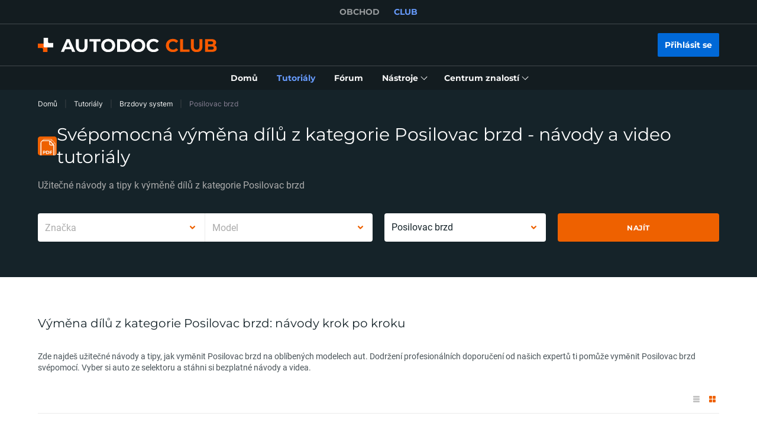

--- FILE ---
content_type: text/html; charset=utf-8
request_url: https://club.autodoc.cz/manuals/brzdovy-system/posilovac-brzd
body_size: 148922
content:
<!doctype html>
<html data-n-head-ssr lang="cs-CZ" data-n-head="%7B%22lang%22:%7B%22ssr%22:%22cs-CZ%22%7D%7D">
<head >
  <meta data-n-head="ssr" charset="utf-8"><meta data-n-head="ssr" data-hid="description" name="description" content="Bezplatné návody a video tutoriály k výměně dílů z kategorie Posilovac brzd vám krok po kroku ukáží, jak vyměnit autodíly a jak provést údržbu auta velmi rychle a levně."><title>Jak vyměnit Posilovac brzd: návody a video tutoriály, krok po kroku</title><link data-n-head="ssr" rel="preload" href="/fonts/Roboto/Roboto-Regular.woff2" as="font" type="font/woff2" crossorigin="anonymous"><link data-n-head="ssr" rel="preload" href="/fonts/Roboto/Roboto-Medium.woff2" as="font" type="font/woff2" crossorigin="anonymous"><link data-n-head="ssr" rel="preload" href="/fonts/Roboto/Roboto-Bold.woff2" as="font" type="font/woff2" crossorigin="anonymous"><link data-n-head="ssr" rel="preload" href="/fonts/Montserrat/Montserrat-Regular.woff2" as="font" type="font/woff2" crossorigin="anonymous"><link data-n-head="ssr" rel="preload" href="/fonts/Montserrat/Montserrat-Medium.woff2" as="font" type="font/woff2" crossorigin="anonymous"><link data-n-head="ssr" rel="preload" href="/fonts/Montserrat/Montserrat-SemiBold.woff2" as="font" type="font/woff2" crossorigin="anonymous"><link data-n-head="ssr" rel="preload" href="/fonts/Montserrat/Montserrat-Bold.woff2" as="font" type="font/woff2" crossorigin="anonymous"><link data-n-head="ssr" rel="preload" href="/fonts/Inter/Inter-Light.woff2" as="font" type="font/woff2" crossorigin="anonymous"><link data-n-head="ssr" rel="preload" href="/fonts/Inter/Inter-Regular.woff2" as="font" type="font/woff2" crossorigin="anonymous"><link data-n-head="ssr" rel="preload" href="/fonts/Inter/Inter-Medium.woff2" as="font" type="font/woff2" crossorigin="anonymous"><link data-n-head="ssr" data-hid="canonical-link" rel="canonical" href="https://club.autodoc.cz/manuals/brzdovy-system/posilovac-brzd"><script data-n-head="ssr" data-hid="newrelic" src="/newrelic.js" defer type="text/javascript" charset="utf-8"></script><script data-n-head="ssr" data-hid="youtube-iframe-api" src="https://www.youtube.com/iframe_api" defer type="text/javascript"></script><script data-n-head="ssr" data-hid="kmtx-tracking-service" type="text/javascript">
        !function (a, d) {
          window.sntk = window.sntk || {api: {q: []}};
          var l, e = a.getElementsByTagName(d)[0], c = a.createElement(d), b = a.location, f = b.hostname, g = b.hash,
            h = b.search,
            i = b.pathname, j = encodeURIComponent(i + h + g), m = a.cookie.split(';');
          c.async = !0, c.src = '/p/static/kmtx.js?h=' + f + '&p=' + j + '&c=' + Date.now() + '&cs=' + function () {
            for (l = 0; l < m.length; l++) {
              var a = m[l].trim().split('=');
              if (a[0] === 'kmtx_sync') {
                return a[1];
              }
            }
            return null;
          }(), e.parentNode.insertBefore(c, e);
        }(document, 'script');
      </script><script data-n-head="ssr" type="application/ld+json">{"@context":"https://schema.org","@type":"BreadcrumbList","itemListElement":[{"@type":"ListItem","position":1,"name":"Domů","item":"https://club.autodoc.cz/"},{"@type":"ListItem","position":2,"name":"Tutoriály","item":"https://club.autodoc.cz/manuals"},{"@type":"ListItem","position":3,"name":"Brzdovy system","item":"https://club.autodoc.cz/manuals/brzdovy-system"},{"@type":"ListItem","position":4,"item":{"name":"Posilovac brzd"}}]}</script><link rel="preload" href="/_nuxt/runtime.57ecf4e.js" as="script"><link rel="preload" href="/_nuxt/commons/app.57ecf4e.js" as="script"><link rel="preload" href="/_nuxt/css/styles.57ecf4e.css" as="style"><link rel="preload" href="/_nuxt/styles.57ecf4e.js" as="script"><link rel="preload" href="/_nuxt/app.57ecf4e.js" as="script"><link rel="stylesheet" href="/_nuxt/css/styles.57ecf4e.css">
  <meta name="viewport" content="width=device-width,initial-scale=1">
  <link rel="icon" type="image/png" href="//cdn.club.autodoc.de/assets/img/favicon/favicon-16.png" sizes="16x16">
  <link rel="icon" type="image/png" href="//cdn.club.autodoc.de/assets/img/favicon/favicon-32.png" sizes="32x32">
  <link rel="icon" type="image/png" href="//cdn.club.autodoc.de/assets/img/favicon/favicon-64.png" sizes="64x64">
  <link rel="icon" type="image/png" href="//cdn.club.autodoc.de/assets/img/favicon/favicon-128.png" sizes="128x128">
  <link rel="icon" type="image/png" href="//cdn.club.autodoc.de/assets/img/favicon/favicon-260.png" sizes="260x260">
  <!-- GA tracking service -->
  <script type="text/javascript">window.dataLayer=window.dataLayer||[],function(e,t,a,n,o){e[n]=e[n]||[],e[n].push({"gtm.start":(new Date).getTime(),event:"gtm.js"});var r=t.getElementsByTagName(a)[0],g=t.createElement(a);g.onload=function(){console.log("GTM LOAD!")},g.async=!0,g.src="https://www.googletagmanager.com/gtm.js?id=GTM-WG2NGGM",r.parentNode.insertBefore(g,r)}(window,document,"script","dataLayer")</script>
  <!-- END GA tracking service -->
  <!-- Firebase -->
  <script defer src="//www.gstatic.com/firebasejs/7.0.0/firebase-app.js"></script>
  <script defer src="//www.gstatic.com/firebasejs/7.0.0/firebase-auth.js"></script>
  <script defer src="//www.gstatic.com/firebasejs/7.0.0/firebase-messaging.js"></script>
  <script defer src="/libs/firebase-init.js?v=7"></script>
  <!-- End Firebase -->
</head>
<body >
<div data-server-rendered="true" id="__nuxt"><!----><div id="__layout"><div id="app"><header class="header-new header-new--scroll-up"><!----> <!----> <div class="header-new__container-holder"><div class="header-cross-links header-new__cross-links"><div class="container header-cross-links__container"><div tabindex="-1" class="header-cross-links__wrapper"><ul class="header-cross-links__list"><li class="header-cross-links__list-item"><a href="https://www.autodoc.cz/" class="header-cross-links__list-link">
            OBCHOD
          </a></li><li class="header-cross-links__list-item"><span class="header-cross-links__list-link header-cross-links__list-link--active">
            CLUB
          </span></li></ul></div></div></div></div> <div class="header-new__content"><!----> <div class="header-new__container container"><!----> <div class="header-new__main"><!----> <div class="header-new__logo-wrapper header-new__logo-wrapper--desktop"><a href="https://club.autodoc.cz/" class="h-logo-new header-new__logo nuxt-link-active"><picture class="seo-tool__container h-logo-new__content"><img src="https://cdn.club.autodoc.de/assets/img/logo2.svg" alt="club.autodoc.cz" class="h-logo-new__el"></picture></a></div> <div class="header-new__user-block"><!----></div></div></div></div> <div class="header-new__menu container"><nav id="mainMenu" aria-label="Hlavní navigace" class="header-dropdown-controller header-new-nav"><div class="header-dropdown-controller__backdrop"></div> <div class="header-dropdown-controller__wrapper"><!----> <!----> <ul class="header-new-nav__list"><li data-header-menu="Home" class="header-new-nav__item"><span tabindex="0" role="link" class="header-new-nav__link header-new-nav__link-main nuxt-link-active"><span class="header-new-nav__link-text">
          Domů
        </span></span></li> <li data-header-menu="Manuals" class="header-new-nav__item"><a href="https://club.autodoc.cz/manuals" tabindex="0" class="header-new-nav__link active"><span class="header-new-nav__link-text">
          Tutoriály
        </span></a></li> <li data-header-menu="Forum" class="header-new-nav__item"><span tabindex="0" role="link" class="header-new-nav__link"><span class="header-new-nav__link-text">
          Fórum
        </span></span></li> <li class="header-new-nav__item"><span tabindex="0" role="button" aria-expanded="false" aria-haspopup="true" aria-controls="tools-submenu" class="header-new-nav__link"><span class="header-new-nav__link-text">
          Nástroje
        </span> <svg aria-hidden="true" xmlns="http://www.w3.org/2000/svg" class="header-new-nav__link-icon icon sprite-icons"><use href="/_nuxt/66dbbe257bb6de1c823862643e4ae93c.svg#i-icon-chevron-thin2" xlink:href="/_nuxt/66dbbe257bb6de1c823862643e4ae93c.svg#i-icon-chevron-thin2"></use></svg></span> <ul id="tools-submenu" role="menu" class="header-new-nav__sub-list"><li data-header-menu="Tyres" role="menuitem" class="header-new-nav__sub-item"><a href="https://club.autodoc.cz/tyres" tabindex="0" class="header-new-nav__link"><span class="header-new-nav__link-text">
              Kalkulačka pneumatik
            </span></a></li> <li data-header-menu="Obd Codes" role="menuitem" class="header-new-nav__sub-item"><a href="https://club.autodoc.cz/obd-codes" tabindex="0" class="header-new-nav__link"><span class="header-new-nav__link-text">
              Chybové kódy
            </span></a></li></ul></li> <li class="header-new-nav__item"><span tabindex="0" role="button" aria-expanded="false" aria-haspopup="true" aria-controls="social-submenu" class="header-new-nav__link"><span class="header-new-nav__link-text">
          Centrum znalostí
        </span> <svg aria-hidden="true" xmlns="http://www.w3.org/2000/svg" class="header-new-nav__link-icon icon sprite-icons"><use href="/_nuxt/66dbbe257bb6de1c823862643e4ae93c.svg#i-icon-chevron-thin2" xlink:href="/_nuxt/66dbbe257bb6de1c823862643e4ae93c.svg#i-icon-chevron-thin2"></use></svg></span> <ul id="social-submenu" role="menu" class="header-new-nav__sub-list"><li data-header-menu="Lifehacks" role="menuitem" class="header-new-nav__sub-item"><span tabindex="0" role="link" class="header-new-nav__link"><span class="header-new-nav__link-text">
              Životní triky
            </span></span></li> <li data-header-menu="Blog" role="menuitem" class="header-new-nav__sub-item"><a href="https://club.autodoc.cz/magazin/" tabindex="0" class="header-new-nav__link"><span class="header-new-nav__link-text">
              Blog
            </span></a></li> <li data-header-menu="Review" role="menuitem" class="header-new-nav__sub-item"><a href="https://club.autodoc.cz/review" tabindex="0" class="header-new-nav__link"><span class="header-new-nav__link-text">
              Recenze
            </span></a></li> <li data-header-menu="Disposal rules" role="menuitem" class="header-new-nav__sub-item"><span tabindex="0" role="link" class="header-new-nav__link"><span class="header-new-nav__link-text">
              Tipy pro likvidaci
            </span></span></li></ul></li></ul> <!----></div></nav></div></header> <div data-fetch-key="ManualsL2:0" class="view-overlay"><main data-fetch-key="InstructionsCategorySubcategory:0" class="page page-instructions"><section class="section section-top section-filters"><div class="container"><div class="row"><div class="col s12"><div class="breadcrumbs-overlay"><nav aria-label="Navigační cesta" class="breadcrumbs"><ul class="breadcrumbs__list"><li class="breadcrumbs__item"><div class="seo-tool__container"><span tabindex="0" role="link" class="breadcrumbs__link">
                Domů
              </span></div></li><li class="breadcrumbs__item"><div class="seo-tool__container"><a href="https://club.autodoc.cz/manuals" class="breadcrumbs__link nuxt-link-active">
              Tutoriály
            </a></div></li><li class="breadcrumbs__item"><div class="seo-tool__container"><a href="https://club.autodoc.cz/manuals/brzdovy-system" class="breadcrumbs__link nuxt-link-active">
              Brzdovy system
            </a></div></li><li class="breadcrumbs__item"><span class="seo-tool__container breadcrumbs__link breadcrumbs__link--disabled">
            Posilovac brzd
          </span></li></ul></nav></div></div></div> <div class="row"><div class="col s12"><div class="heading"><div class="section__title-container"><div class="seo-tool__container section__title-icon"><img src="https://cdn.club.autodoc.de/assets/img/pdf.svg" alt="Vyměňte Posilovac brzd sami"></div> <h1 class="seo-tool__container section__title-category">
            Svépomocná výměna dílů z kategorie Posilovac brzd - návody a video tutoriály
          </h1></div> <strong class="seo-tool__container section__title-sub align-left">
          Užitečné návody a tipy k výměně dílů z kategorie Posilovac brzd
        </strong></div></div></div> <div class="row"><div class="col s12"><div class="row manual-redirect-panel"><div class="col s12 m12 l6"><div class="t-select__combine-container"><div data-maker-search="" class="t-select t-select--nested"><div class="t-select__toggle"><div class="t-select__values"><input type="text" tabindex="0" name="currentMaker" role="combobox" aria-autocomplete="list" aria-haspopup="listbox" aria-controls="listbox-null" aria-expanded="false" aria-disabled="false" spellcheck="false" value="" class="t-select__autocomplete t-select__autocomplete--hidden"> <!----> <label class="t-select__placeholder">
        Značka
      </label></div> <div class="t-select__icons"><div class="t-select__arrow"><svg xmlns="http://www.w3.org/2000/svg" class="t-select__arrow-el icon sprite-icons"><use href="/_nuxt/66dbbe257bb6de1c823862643e4ae93c.svg#i-icon-chevron" xlink:href="/_nuxt/66dbbe257bb6de1c823862643e4ae93c.svg#i-icon-chevron"></use></svg></div></div></div> <!----></div> <div data-model-search="" class="t-select t-select--nested t-select--disabled"><div class="t-select__toggle"><div class="t-select__values"><input type="text" tabindex="-1" name="currentModel" role="combobox" aria-autocomplete="list" aria-haspopup="listbox" aria-controls="listbox-null" aria-expanded="false" aria-disabled="true" spellcheck="false" value="" class="t-select__autocomplete t-select__autocomplete--hidden"> <!----> <label class="t-select__placeholder">
        Model
      </label></div> <div class="t-select__icons"><div class="t-select__arrow"><svg xmlns="http://www.w3.org/2000/svg" class="t-select__arrow-el icon sprite-icons"><use href="/_nuxt/66dbbe257bb6de1c823862643e4ae93c.svg#i-icon-chevron" xlink:href="/_nuxt/66dbbe257bb6de1c823862643e4ae93c.svg#i-icon-chevron"></use></svg></div></div></div> <!----></div></div></div> <div class="col s12 m12 l6"><div class="row"><div class="col s12 m6 filter-category"><div data-category-search="" class="t-select t-select--nested"><div class="t-select__toggle"><div class="t-select__values"><input type="text" tabindex="0" name="currentCategory" role="combobox" aria-autocomplete="list" aria-haspopup="listbox" aria-controls="listbox-null" aria-expanded="false" aria-disabled="false" spellcheck="false" value="" class="t-select__autocomplete t-select__autocomplete--hidden"> <!----> <label class="t-select__placeholder">
        Kategorie autodílů
      </label></div> <div class="t-select__icons"><div class="t-select__arrow"><svg xmlns="http://www.w3.org/2000/svg" class="t-select__arrow-el icon sprite-icons"><use href="/_nuxt/66dbbe257bb6de1c823862643e4ae93c.svg#i-icon-chevron" xlink:href="/_nuxt/66dbbe257bb6de1c823862643e4ae93c.svg#i-icon-chevron"></use></svg></div></div></div> <!----></div></div> <div class="col s12 m6 filter-submit"><button type="button" data-selector-search class="btn btn--full btn-filters"><span class="btn__text">
            Najít
          </span></button></div></div></div></div></div></div></div></section> <div class="sub-page"><section id="instructionTabsTop" class="section section-instruction"><div class="container"><div class="ui-section__header ui-section__header--main"><div class="ui-section__header-info"><!----> <h2 class="seo-tool__container ui-section__header-title">
          Výměna dílů z kategorie Posilovac brzd: návody krok po kroku
        </h2></div> <!----></div> <div class="text-block section-instruction__seo-text"><!----> <div class="text-block__container"><div class="seo-tool__container"><div aria-hidden="true" class="text-block__container-wrapper">Zde najdeš užitečné návody a tipy, jak vyměnit Posilovac brzd na oblíbených modelech aut. Dodržení profesionálních doporučení od našich expertů ti pomůže vyměnit Posilovac brzd svépomocí. Vyber si auto ze selektoru a stáhni si bezplatné návody a videa.</div></div> <!----></div></div> <!----></div> <div class="manuals-grid"><!----> <div data-kmtx-manual-category-id="10125" data-kmtx-car-id="none%none" class="no-instruction-form no-instruction-form--on-top"><section class="section section-feedback-form no-border"><div class="container"><div class="row"><div class="col s12"><div class="heading"><div class="section__title-sub">
              Nenašel/a jsi v návodech odpověď na svůj dotaz? K této opravě můžete položit otázku na našem online
              <span tabindex="0" role="link" class="btn-text"><span class="btn-text__text">
                  fóru
                </span> <svg xmlns="http://www.w3.org/2000/svg" class="btn-text__icon icon sprite-icons"><use href="/_nuxt/66dbbe257bb6de1c823862643e4ae93c.svg#i-icon-redirect" xlink:href="/_nuxt/66dbbe257bb6de1c823862643e4ae93c.svg#i-icon-redirect"></use></svg></span>
              .
            </div></div></div></div> <div class="form-feedback-wrapper"><div class="row flex-row-centered"><div class="col s12 m8 l6 col-form"><form class="el-form form-feedback"><div class="section__title">
                Tutoriál uděláme speciálně pro vás!
              </div> <div class="section__description">
                Odešlete svou žádost. Jakmile celkový počet poptávek uživatelů po tomto tutoriálu dosáhne 100, vytvoříme PDF tutoriál a videonávod a pošleme vám na ně odkazy.
              </div> <div class="col-form-wrapper"><div class="section-feedback-form__body"><div class="section-feedback-form__field-wrapper"><div class="el-form-item is-required"><!----><div class="el-form-item__content"><div class="ui-input-old ui-input-old--large ui-input-old--show-placeholder"><div class="ui-input-old__el el-input el-input--large el-input--suffix"><!----><input type="text" autocomplete="on" id="vin_code-651878" name="vin_code" placeholder="" maxlength="999999" minlength="0" rows="2" aria-labelledby="vin_code-651878" class="el-input__inner"><!----><span class="el-input__suffix"><span class="el-input__suffix-inner"><!----> <!----><!----><!----><!----><!----></span><!----></span><!----><!----></div> <div class="ui-input-old__placeholder"><label for="vin_code-651878" class="ui-input-old__placeholder-text">
      VIN číslo
    </label></div></div> <span class="el-form-note">
                          Toto pole je povinné
                        </span> <!----><!----></div></div></div> <div class="section-feedback-form__field-wrapper"><div class="el-form-item is-required"><!----><div class="el-form-item__content"><div class="ui-input-old ui-input-old--large ui-input-old--show-placeholder"><div class="ui-input-old__el el-input el-input--large el-input--suffix"><!----><input type="text" autocomplete="email" id="email-651884" name="email" placeholder="" maxlength="999999" minlength="0" rows="2" aria-labelledby="email-651884" class="el-input__inner"><!----><span class="el-input__suffix"><span class="el-input__suffix-inner"><!----> <!----><!----><!----><!----><!----></span><!----></span><!----><!----></div> <div class="ui-input-old__placeholder"><label for="email-651884" class="ui-input-old__placeholder-text">
      Email
    </label></div></div> <span class="el-form-note">
                          Toto pole je povinné
                        </span><!----></div></div></div> <div class="section-feedback-form__field-wrapper"><div class="el-form-item"><!----><div class="el-form-item__content"><div class="ui-input-old ui-input-old--large ui-input-old--show-placeholder"><div class="ui-input-old__el el-textarea el-input--large el-input--suffix"><textarea autocomplete="on" id="comment-651889" name="comment" placeholder="" maxlength="999999" minlength="0" rows="3" aria-labelledby="comment-651889" class="el-textarea__inner" style="resize:none;"></textarea><!----></div> <div class="ui-input-old__placeholder"><label for="comment-651889" class="ui-input-old__placeholder-text">
      Komentovat
    </label></div></div><!----></div></div></div> <div class="section-feedback-form__field-wrapper"><div class="no-instruction-form__progress"><div role="progressbar" aria-valuenow="0" aria-valuemin="0" aria-valuemax="100" aria-label="Přijato: 0 žádostí z 100" class="el-progress el-progress-bar--lg no-instruction-form__progress-el el-progress--line is-warning el-progress--without-text"><div class="el-progress-bar"><div class="el-progress-bar__outer" style="height:6px;background-color:#ebeef5;"><div class="el-progress-bar__inner" style="width:0%;background-color:;"><!----></div></div></div><!----></div> <div class="no-instruction-form__progress-title">
                        Přijato: 0 žádostí z 100
                      </div></div></div> <!----></div> <div class="row"><div class="col s12 m6"><!----></div> <div class="col s12 m6"><div class="btn-wrapper btn-wrapper--subscribed"><button type="submit" class="btn btn--full"><svg xmlns="http://www.w3.org/2000/svg" class="btn__icon icon sprite-icons"><use href="/_nuxt/66dbbe257bb6de1c823862643e4ae93c.svg#i-icon-horn" xlink:href="/_nuxt/66dbbe257bb6de1c823862643e4ae93c.svg#i-icon-horn"></use></svg> <span class="btn__text">
                          Odeslat žádost
                        </span></button></div></div></div></div></form></div> <div class="col s12 m4 l6 col-image"><img src="https://cdn.club.autodoc.de/assets/img/instruction/no-instruction.svg" alt></div></div></div></div></section></div><section class="section section-lifehacks"><div class="container"><div class="ui-section__header"><div class="ui-section__header-info"><div class="seo-tool__container ui-section__header-icon"><img src="https://cdn.club.autodoc.de/assets/img/global/top-lifehacks-title-icon.svg" alt="DIY Posilovac brzd průvodce řešením problémů"></div> <div role="heading" aria-level="3" class="seo-tool__container ui-section__header-title">
          Rady ohledně údržby automobilů
        </div></div> <div class="ui-section__header-action"><div class="seo-tool__container"><a href="https://club.autodoc.cz/lifehack" tabindex="0" class="btn-text btn-arrow-right"><span class="btn-text__text">
            Přejít na tipy a triky
          </span> <svg xmlns="http://www.w3.org/2000/svg" class="btn-text__icon icon sprite-icons"><use href="/_nuxt/66dbbe257bb6de1c823862643e4ae93c.svg#i-icon-chevron-thin" xlink:href="/_nuxt/66dbbe257bb6de1c823862643e4ae93c.svg#i-icon-chevron-thin"></use></svg></a></div></div></div>  <div class="lifehack__list-wrapper"><ul class="row video-instruction__list"><li class="col s12 video-instruction__item m6 l3"><div class="video-instruction-item"><div tabindex="0" role="link" class="video-instruction-item__container"><!----> <div class="seo-tool__container video-instruction-item__img-wrapper"><img src="https://i.ytimg.com/vi/K3iJYkiU-G8/mqdefault.jpg" data-srcset="https://i.ytimg.com/vi/K3iJYkiU-G8/mqdefault.jpg" srcset="https://cdn.club.autodoc.de/assets/img/pdf-manual/no-image.svg" alt="Podtlakový posilovač brzd výměna a mnoho dalších - video tipy zdarma" decoding="auto" class="app-image video-instruction-item__img"></div> <div class="video-instruction-item__content"><div class="video-instruction-item__title-wrapper"><!----> <div class="seo-tool__container video-instruction-item__title">
          Top 5 chyb při opravě brzd | AUTODOC tipy
        </div></div> <div class="video-instruction-item__footer"><div class="video-instruction-item__info"><div class="video-instruction-item__views">
            275K zobrazení
          </div> <div class="video-instruction-item__separator"></div> <div class="video-instruction-item__date">
            Publikováno dne: 27/10/2022
          </div></div> <!----></div></div></div></div></li><li class="col s12 video-instruction__item m6 l3"><div class="video-instruction-item"><div tabindex="0" role="link" class="video-instruction-item__container"><!----> <div class="seo-tool__container video-instruction-item__img-wrapper"><img src="https://i.ytimg.com/vi/pnj-oI7e0lg/mqdefault.jpg" data-srcset="https://i.ytimg.com/vi/pnj-oI7e0lg/mqdefault.jpg" srcset="https://cdn.club.autodoc.de/assets/img/pdf-manual/no-image.svg" alt="Tipy jak vyměnit Podtlakový posilovač brzd" decoding="auto" class="app-image video-instruction-item__img"></div> <div class="video-instruction-item__content"><div class="video-instruction-item__title-wrapper"><!----> <div class="seo-tool__container video-instruction-item__title">
          Proč vaše brzdy pískají? | AUTODOC tipy
        </div></div> <div class="video-instruction-item__footer"><div class="video-instruction-item__info"><div class="video-instruction-item__views">
            113K zobrazení
          </div> <div class="video-instruction-item__separator"></div> <div class="video-instruction-item__date">
            Publikováno dne: 19/01/2021
          </div></div> <!----></div></div></div></div></li><li class="col s12 video-instruction__item m6 l3"><div class="video-instruction-item"><div tabindex="0" role="link" class="video-instruction-item__container"><!----> <div class="seo-tool__container video-instruction-item__img-wrapper"><img src="https://i.ytimg.com/vi/kcTgHMsSAOE/mqdefault.jpg" data-srcset="https://i.ytimg.com/vi/kcTgHMsSAOE/mqdefault.jpg" srcset="https://cdn.club.autodoc.de/assets/img/pdf-manual/no-image.svg" alt="Tipy pro údržbu Podtlakový posilovač brzd" decoding="auto" class="app-image video-instruction-item__img"></div> <div class="video-instruction-item__content"><div class="video-instruction-item__title-wrapper"><!----> <div class="seo-tool__container video-instruction-item__title">
          3 nejčastější důvody, proč vaše auto vibruje | AUTODOC
        </div></div> <div class="video-instruction-item__footer"><div class="video-instruction-item__info"><div class="video-instruction-item__views">
            49K zobrazení
          </div> <div class="video-instruction-item__separator"></div> <div class="video-instruction-item__date">
            Publikováno dne: 20/05/2019
          </div></div> <!----></div></div></div></div></li><li class="col s12 video-instruction__item m6 l3"><div class="video-instruction-item"><div tabindex="0" role="link" class="video-instruction-item__container"><!----> <div class="seo-tool__container video-instruction-item__img-wrapper"><img src="https://i.ytimg.com/vi/hX0tKRo62LI/mqdefault.jpg" data-srcset="https://i.ytimg.com/vi/hX0tKRo62LI/mqdefault.jpg" srcset="https://cdn.club.autodoc.de/assets/img/pdf-manual/no-image.svg" alt="Podtlakový posilovač brzd servisní tipy" decoding="auto" class="app-image video-instruction-item__img"></div> <div class="video-instruction-item__content"><div class="video-instruction-item__title-wrapper"><!----> <div class="seo-tool__container video-instruction-item__title">
          Přehřívání brzdových kotoučů: proč se to děje a jak to napravit | AUTODOC tipy
        </div></div> <div class="video-instruction-item__footer"><div class="video-instruction-item__info"><div class="video-instruction-item__views">
            14K zobrazení
          </div> <div class="video-instruction-item__separator"></div> <div class="video-instruction-item__date">
            Publikováno dne: 27/10/2019
          </div></div> <!----></div></div></div></div></li></ul></div> </div></section><section class="section section-forum"><div class="container"><div class="section-forum__img section-forum__img-left"><div class="seo-tool__container icon-man"><img src="https://cdn.club.autodoc.de/assets/img/instruction/sections/forum/icon_man_1.svg" alt=""></div> <div class="seo-tool__container icon-man"><img src="https://cdn.club.autodoc.de/assets/img/instruction/sections/forum/icon_man_2.svg" alt=""></div></div> <div class="section-forum__description"><strong>Chcete získat více užitečných informací?</strong> <p>Ptejte se nebo sdílejte vaše zkušenosti s opravami na fóru o autech. Přihlaste se k odběru aktualizací, abyste nepropásli naše nové návody.</p> <div class="btn-wrapper"><span role="link" tabindex="0" class="btn"><span class="seo-tool__container btn__icon"><img src="https://cdn.club.autodoc.de/assets/img/instruction/sections/forum/icon-megaphone.svg" alt=""></span> <span class="btn__text">
            Zeptat se na fóru
          </span></span> <button type="button" class="btn btn--white"><span class="seo-tool__container btn__icon"><img src="https://cdn.club.autodoc.de/assets/img/instruction/sections/forum/icon-subscribe.svg" alt=""></span> <span class="btn__text">
            Přihlaste se k odběru aktualizací
          </span></button></div></div> <div class="section-forum__img section-forum__img-right"><div class="seo-tool__container icon-mailbox"><img src="https://cdn.club.autodoc.de/assets/img/instruction/sections/forum/icon_mailbox.svg" alt=""></div> <div class="seo-tool__container icon-mailbox"><img src="https://cdn.club.autodoc.de/assets/img/instruction/sections/forum/icon_mailbox_2.svg" alt=""></div></div></div></section><div class="video-instruction video-instruction--additional"><div class="container"><div class="ui-section__header"><div class="ui-section__header-info"><div class="seo-tool__container ui-section__header-icon"><img src="https://cdn.club.autodoc.de/assets/img/global/top-instruction-title-icon.svg" alt=""></div> <strong class="seo-tool__container ui-section__header-title">
          Nejsledovanější video tutoriály, jak si opravit auto
        </strong></div> <!----></div> <div class="video-instruction__body"><ul class="row video-instruction__list"><li class="video-instruction__item col s12 m6 l3"><div class="video-instruction-item"><div tabindex="0" role="link" class="video-instruction-item__container"><!----> <div class="seo-tool__container video-instruction-item__img-wrapper"><img src="https://i.ytimg.com/vi/Xs94PJ-hoJc/mqdefault.jpg" data-srcset="https://i.ytimg.com/vi/Xs94PJ-hoJc/mqdefault.jpg" srcset="https://cdn.club.autodoc.de/assets/img/pdf-manual/no-image.svg" alt="Výměnit Podtlakový posilovač brzd sami - online video" decoding="auto" class="app-image video-instruction-item__img"></div> <div class="video-instruction-item__content"><div class="video-instruction-item__title-wrapper"><!----> <div class="seo-tool__container video-instruction-item__title">
          Jak vyměnit zadní tlumiče na autě RENAULT MASTER 2 Van [NÁVOD AUTODOC]
        </div></div> <div class="video-instruction-item__footer"><div class="video-instruction-item__info"><div class="video-instruction-item__views">
            291 zobrazení
          </div> <div class="video-instruction-item__separator"></div> <div class="video-instruction-item__date">
            Publikováno dne: 20/05/2024
          </div></div> <!----></div></div></div></div></li><li class="video-instruction__item col s12 m6 l3"><div class="video-instruction-item"><div tabindex="0" role="link" class="video-instruction-item__container"><!----> <div class="seo-tool__container video-instruction-item__img-wrapper"><img src="https://i.ytimg.com/vi/hNVt0NsV9Jg/mqdefault.jpg" data-srcset="https://i.ytimg.com/vi/hNVt0NsV9Jg/mqdefault.jpg" srcset="https://cdn.club.autodoc.de/assets/img/pdf-manual/no-image.svg" alt="Nainstalovat Podtlakový posilovač brzd sám - video návody na VW GOLF" decoding="auto" class="app-image video-instruction-item__img"></div> <div class="video-instruction-item__content"><div class="video-instruction-item__title-wrapper"><!----> <div class="seo-tool__container video-instruction-item__title">
          Jak vyměnit stahování oken na VW GOLF 4 [NÁVOD AUTODOC]
        </div></div> <div class="video-instruction-item__footer"><div class="video-instruction-item__info"><div class="video-instruction-item__views">
            22K zobrazení
          </div> <div class="video-instruction-item__separator"></div> <div class="video-instruction-item__date">
            Publikováno dne: 26/03/2021
          </div></div> <!----></div></div></div></div></li><li class="video-instruction__item col s12 m6 l3"><div class="video-instruction-item"><div tabindex="0" role="link" class="video-instruction-item__container"><!----> <div class="seo-tool__container video-instruction-item__img-wrapper"><img src="https://i.ytimg.com/vi/7Sm1NbKy2q8/mqdefault.jpg" data-srcset="https://i.ytimg.com/vi/7Sm1NbKy2q8/mqdefault.jpg" srcset="https://cdn.club.autodoc.de/assets/img/pdf-manual/no-image.svg" alt="Jak a kdy vyměnit Podtlakový posilovač brzd VW CADDY III Box (2KA, 2KH, 2CA, 2CH): video návody" decoding="auto" class="app-image video-instruction-item__img"></div> <div class="video-instruction-item__content"><div class="video-instruction-item__title-wrapper"><!----> <div class="seo-tool__container video-instruction-item__title">
          Jak vyměnit přední brzdové destičky na VW CADDY 3 Van [NÁVOD AUTODOC]
        </div></div> <div class="video-instruction-item__footer"><div class="video-instruction-item__info"><div class="video-instruction-item__views">
            2K zobrazení
          </div> <div class="video-instruction-item__separator"></div> <div class="video-instruction-item__date">
            Publikováno dne: 17/02/2021
          </div></div> <!----></div></div></div></div></li><li class="video-instruction__item col s12 m6 l3"><div class="video-instruction-item"><div tabindex="0" role="link" class="video-instruction-item__container"><!----> <div class="seo-tool__container video-instruction-item__img-wrapper"><img src="https://i.ytimg.com/vi/NaKgplfspAc/mqdefault.jpg" data-srcset="https://i.ytimg.com/vi/NaKgplfspAc/mqdefault.jpg" srcset="https://cdn.club.autodoc.de/assets/img/pdf-manual/no-image.svg" alt="Demontáž Podtlakový posilovač brzd online průvodce" decoding="auto" class="app-image video-instruction-item__img"></div> <div class="video-instruction-item__content"><div class="video-instruction-item__title-wrapper"><!----> <div class="seo-tool__container video-instruction-item__title">
          Jak vyměnit vzpěru předního tlumiče na MERCEDES W168 [NÁVOD AUTODOC]
        </div></div> <div class="video-instruction-item__footer"><div class="video-instruction-item__info"><div class="video-instruction-item__views">
            306 zobrazení
          </div> <div class="video-instruction-item__separator"></div> <div class="video-instruction-item__date">
            Publikováno dne: 02/02/2021
          </div></div> <!----></div></div></div></div></li><li class="video-instruction__item col s12 m6 l3"><div class="video-instruction-item"><div tabindex="0" role="link" class="video-instruction-item__container"><!----> <div class="seo-tool__container video-instruction-item__img-wrapper"><img src="https://i.ytimg.com/vi/_1FS1pKoz4o/mqdefault.jpg" data-srcset="https://i.ytimg.com/vi/_1FS1pKoz4o/mqdefault.jpg" srcset="https://cdn.club.autodoc.de/assets/img/pdf-manual/no-image.svg" alt="Tipy pro výměna Podtlakový posilovač brzd RENAULT" decoding="auto" class="app-image video-instruction-item__img"></div> <div class="video-instruction-item__content"><div class="video-instruction-item__title-wrapper"><!----> <div class="seo-tool__container video-instruction-item__title">
          Jak vyměnit vzpěru předního tlumiče na RENAULT CLIO 3 [NÁVOD AUTODOC]
        </div></div> <div class="video-instruction-item__footer"><div class="video-instruction-item__info"><div class="video-instruction-item__views">
            510 zobrazení
          </div> <div class="video-instruction-item__separator"></div> <div class="video-instruction-item__date">
            Publikováno dne: 20/08/2020
          </div></div> <!----></div></div></div></div></li><li class="video-instruction__item col s12 m6 l3"><div class="video-instruction-item"><div tabindex="0" role="link" class="video-instruction-item__container"><!----> <div class="seo-tool__container video-instruction-item__img-wrapper"><img src="https://i.ytimg.com/vi/duPx3ApcQ-M/mqdefault.jpg" data-srcset="https://i.ytimg.com/vi/duPx3ApcQ-M/mqdefault.jpg" srcset="https://cdn.club.autodoc.de/assets/img/pdf-manual/no-image.svg" alt="Prozkoumejte jak vyřešit problém s Podtlakový posilovač brzd AUDI: video průvodce" decoding="auto" class="app-image video-instruction-item__img"></div> <div class="video-instruction-item__content"><div class="video-instruction-item__title-wrapper"><!----> <div class="seo-tool__container video-instruction-item__title">
          Jak vyměnit zapalovací svíčky na AUDI A4 B8 Sedan [NÁVOD AUTODOC]
        </div></div> <div class="video-instruction-item__footer"><div class="video-instruction-item__info"><div class="video-instruction-item__views">
            2K zobrazení
          </div> <div class="video-instruction-item__separator"></div> <div class="video-instruction-item__date">
            Publikováno dne: 05/06/2020
          </div></div> <!----></div></div></div></div></li><li class="video-instruction__item col s12 m6 l3"><div class="video-instruction-item"><div tabindex="0" role="link" class="video-instruction-item__container"><!----> <div class="seo-tool__container video-instruction-item__img-wrapper"><img src="https://i.ytimg.com/vi/MQMqXUm17xs/mqdefault.jpg" data-srcset="https://i.ytimg.com/vi/MQMqXUm17xs/mqdefault.jpg" srcset="https://cdn.club.autodoc.de/assets/img/pdf-manual/no-image.svg" alt="Výměnit Podtlakový posilovač brzd sami - online video" decoding="auto" class="app-image video-instruction-item__img"></div> <div class="video-instruction-item__content"><div class="video-instruction-item__title-wrapper"><!----> <div class="seo-tool__container video-instruction-item__title">
          Jak vyměnit pružina zadního na AUDI A3 2 (8PA) [NÁVOD AUTODOC]
        </div></div> <div class="video-instruction-item__footer"><div class="video-instruction-item__info"><div class="video-instruction-item__views">
            1K zobrazení
          </div> <div class="video-instruction-item__separator"></div> <div class="video-instruction-item__date">
            Publikováno dne: 14/05/2020
          </div></div> <!----></div></div></div></div></li><li class="video-instruction__item col s12 m6 l3"><div class="video-instruction-item"><div tabindex="0" role="link" class="video-instruction-item__container"><!----> <div class="seo-tool__container video-instruction-item__img-wrapper"><img src="https://i.ytimg.com/vi/Rrr5jUsAgsk/mqdefault.jpg" data-srcset="https://i.ytimg.com/vi/Rrr5jUsAgsk/mqdefault.jpg" srcset="https://cdn.club.autodoc.de/assets/img/pdf-manual/no-image.svg" alt="Nainstalovat Podtlakový posilovač brzd sám - video návody na BMW 5 SERIES" decoding="auto" class="app-image video-instruction-item__img"></div> <div class="video-instruction-item__content"><div class="video-instruction-item__title-wrapper"><!----> <div class="seo-tool__container video-instruction-item__title">
          Jak vyměnit zadního tyčka stabilizátoru / tyč stabilizátoru na BMW 520i (E39) [NÁVOD AUTODOC]
        </div></div> <div class="video-instruction-item__footer"><div class="video-instruction-item__info"><div class="video-instruction-item__views">
            360 zobrazení
          </div> <div class="video-instruction-item__separator"></div> <div class="video-instruction-item__date">
            Publikováno dne: 14/05/2020
          </div></div> <!----></div></div></div></div></li></ul></div> <!----></div></div><!----><div class="pdf-instruction pdf-instruction--additional"><div class="container"><div class="ui-section__header"><div class="ui-section__header-info"><div class="seo-tool__container ui-section__header-icon"><img src="https://cdn.club.autodoc.de/assets/img/global/top-instruction-title-icon.svg" alt=""></div> <strong class="seo-tool__container ui-section__header-title">
          Top návody na opravu
        </strong></div> <!----></div> <div class="pdf-instruction__body"><ul class="row pdf-instruction__list"><li class="pdf-instruction__item col s12 m6 l4"><div data-kmtx-manual-id="12804" data-kmtx-car-id="none" class="pdf-instruction-item"><div tabindex="0" role="link" class="pdf-instruction-item__container"><div class="seo-tool__container pdf-instruction-item__img-wrapper"><img src="https://cdn.club.autodoc.de/optimize/uploads/thumb/2023/05/08/146x208_6458b3b5924ed_cz-jak-vymenit-predni-stiraci-listy-na-vw-polo-5-navod-k-vymene.jpg" data-srcset="https://cdn.club.autodoc.de/optimize/uploads/thumb/2023/05/08/146x208_6458b3b5924ed_cz-jak-vymenit-predni-stiraci-listy-na-vw-polo-5-navod-k-vymene.jpg" srcset="https://cdn.club.autodoc.de/assets/img/global/car-preloader.svg" alt="Jak vyměnit a regulovat Podtlakový posilovač brzd : zdarma průvodce pdf" decoding="auto" class="app-image pdf-instruction-item__img app-image__no-bg"></div> <div class="pdf-instruction-item__content"><div class="pdf-instruction-item__header"><!----> <div class="seo-tool__container"><a href="https://club.autodoc.cz/manuals/jak-vymenit-predni-stiraci-listy-na-vw-polo-5-navod-k-vymene-12804" tabindex="-1" class="pdf-instruction-item__title">
              Jak vyměnit přední stírací lišty na VW Polo 5 – návod k výměně
            </a></div></div> <!----> <div class="pdf-instruction-item__footer"><div class="pdf-instruction-item__file"><span tabindex="0" class="pdf-instruction-item__file-download"><div class="seo-tool__container pdf-instruction-item__file-download-icon"><img src="https://cdn.club.autodoc.de/assets/img/download.png" alt="Získejte podrobnou příručku pro Posilovac brzd"></div> <span class="seo-tool__container pdf-instruction-item__file-download-text">
                  Stáhnout zdarma
                </span></span> <div class="pdf-instruction-item__file-size">
            634.88 KB
          </div></div> <!----></div></div></div></div></li> <!----><li class="pdf-instruction__item col s12 m6 l4"><div data-kmtx-manual-id="25149" data-kmtx-car-id="none" class="pdf-instruction-item"><div tabindex="0" role="link" class="pdf-instruction-item__container"><div class="seo-tool__container pdf-instruction-item__img-wrapper"><img src="https://cdn.club.autodoc.de/optimize/uploads/thumb/2022/07/05/146x208_62c448a7f3b7d_cz-jak-vymenit-vzduchovy-filtr-na-nissan-x-trail-t30-navod-k-vymene.jpg" data-srcset="https://cdn.club.autodoc.de/optimize/uploads/thumb/2022/07/05/146x208_62c448a7f3b7d_cz-jak-vymenit-vzduchovy-filtr-na-nissan-x-trail-t30-navod-k-vymene.jpg" srcset="https://cdn.club.autodoc.de/assets/img/global/car-preloader.svg" alt="Výměna Podtlakový posilovač brzd: pdf návody pro NISSAN X-TRAIL" decoding="auto" class="app-image pdf-instruction-item__img app-image__no-bg"></div> <div class="pdf-instruction-item__content"><div class="pdf-instruction-item__header"><!----> <div class="seo-tool__container"><a href="https://club.autodoc.cz/manuals/jak-vymenit-vzduchovy-filtr-na-nissan-x-trail-t30-navod-k-vymene-25149" tabindex="-1" class="pdf-instruction-item__title">
              Jak vyměnit vzduchový filtr na Nissan X Trail T30 – návod k výměně
            </a></div></div> <!----> <div class="pdf-instruction-item__footer"><div class="pdf-instruction-item__file"><span tabindex="0" class="pdf-instruction-item__file-download"><div class="seo-tool__container pdf-instruction-item__file-download-icon"><img src="https://cdn.club.autodoc.de/assets/img/download.png" alt="Získejte podrobnou příručku pro Posilovac brzd"></div> <span class="seo-tool__container pdf-instruction-item__file-download-text">
                  Stáhnout zdarma
                </span></span> <div class="pdf-instruction-item__file-size">
            1.05 MB
          </div></div> <!----></div></div></div></div></li> <!----><li class="pdf-instruction__item col s12 m6 l4"><div data-kmtx-manual-id="12674" data-kmtx-car-id="none" class="pdf-instruction-item"><div tabindex="0" role="link" class="pdf-instruction-item__container"><div class="seo-tool__container pdf-instruction-item__img-wrapper"><img src="https://cdn.club.autodoc.de/optimize/uploads/thumb/2022/06/30/146x208_62bdbed7a49ae_cz-jak-vymenit-motorovy-olej-a-olejovy-filtr-na-audi-a4-b6-avant-navod-k-vymene.jpg" data-srcset="https://cdn.club.autodoc.de/optimize/uploads/thumb/2022/06/30/146x208_62bdbed7a49ae_cz-jak-vymenit-motorovy-olej-a-olejovy-filtr-na-audi-a4-b6-avant-navod-k-vymene.jpg" srcset="https://cdn.club.autodoc.de/assets/img/global/car-preloader.svg" alt="Online průvodce zdarma jak obnovit Podtlakový posilovač brzd AUDI A4 Avant (8E5, B6)" decoding="auto" class="app-image pdf-instruction-item__img app-image__no-bg"></div> <div class="pdf-instruction-item__content"><div class="pdf-instruction-item__header"><!----> <div class="seo-tool__container"><a href="https://club.autodoc.cz/manuals/jak-vymenit-motorovy-olej-a-olejovy-filtr-na-audi-a4-b6-avant-navod-k-vymene-12674" tabindex="-1" class="pdf-instruction-item__title">
              Jak vyměnit motorový olej a olejový filtr na Audi A4 B6 Avant – návod k výměně
            </a></div></div> <!----> <div class="pdf-instruction-item__footer"><div class="pdf-instruction-item__file"><span tabindex="0" class="pdf-instruction-item__file-download"><div class="seo-tool__container pdf-instruction-item__file-download-icon"><img src="https://cdn.club.autodoc.de/assets/img/download.png" alt="Získejte podrobnou příručku pro Posilovac brzd"></div> <span class="seo-tool__container pdf-instruction-item__file-download-text">
                  Stáhnout zdarma
                </span></span> <div class="pdf-instruction-item__file-size">
            2.44 MB
          </div></div> <!----></div></div></div></div></li> <!----><li class="pdf-instruction__item col s12 m6 l4"><div data-kmtx-manual-id="11857" data-kmtx-car-id="none" class="pdf-instruction-item"><div tabindex="0" role="link" class="pdf-instruction-item__container"><div class="seo-tool__container pdf-instruction-item__img-wrapper"><img src="https://cdn.club.autodoc.de/optimize/uploads/thumb/2023/02/22/146x208_63f6146acdc10_cz-jak-vymenit-zapalovaci-svicky-na-toyota-prius-2-navod-k-vymene.jpg" data-srcset="https://cdn.club.autodoc.de/optimize/uploads/thumb/2023/02/22/146x208_63f6146acdc10_cz-jak-vymenit-zapalovaci-svicky-na-toyota-prius-2-navod-k-vymene.jpg" srcset="https://cdn.club.autodoc.de/assets/img/global/car-preloader.svg" alt="Kdy vyměnit Podtlakový posilovač brzd TOYOTA PRIUS Hatchback (NHW20_): příručka pdf" decoding="auto" class="app-image pdf-instruction-item__img app-image__no-bg"></div> <div class="pdf-instruction-item__content"><div class="pdf-instruction-item__header"><!----> <div class="seo-tool__container"><a href="https://club.autodoc.cz/manuals/jak-vymenit-zapalovaci-svicky-na-toyota-prius-2-navod-k-vymene-11857" tabindex="-1" class="pdf-instruction-item__title">
              Jak vyměnit zapalovací svíčky na Toyota Prius 2 – návod k výměně
            </a></div></div> <!----> <div class="pdf-instruction-item__footer"><div class="pdf-instruction-item__file"><span tabindex="0" class="pdf-instruction-item__file-download"><div class="seo-tool__container pdf-instruction-item__file-download-icon"><img src="https://cdn.club.autodoc.de/assets/img/download.png" alt="Získejte podrobnou příručku pro Posilovac brzd"></div> <span class="seo-tool__container pdf-instruction-item__file-download-text">
                  Stáhnout zdarma
                </span></span> <div class="pdf-instruction-item__file-size">
            1.91 MB
          </div></div> <!----></div></div></div></div></li> <!----><li class="pdf-instruction__item col s12 m6 l4"><div data-kmtx-manual-id="38610" data-kmtx-car-id="none" class="pdf-instruction-item"><div tabindex="0" role="link" class="pdf-instruction-item__container"><div class="seo-tool__container pdf-instruction-item__img-wrapper"><img src="https://cdn.club.autodoc.de/optimize/manual_images/38610/preview/CZ-146x208-preview.jpg" data-srcset="https://cdn.club.autodoc.de/optimize/manual_images/38610/preview/CZ-146x208-preview.jpg" srcset="https://cdn.club.autodoc.de/assets/img/global/car-preloader.svg" alt="Výměna Podtlakový posilovač brzd RENAULT MASTER: online průvodce" decoding="auto" class="app-image pdf-instruction-item__img app-image__no-bg"></div> <div class="pdf-instruction-item__content"><div class="pdf-instruction-item__header"><!----> <div class="seo-tool__container"><a href="https://club.autodoc.cz/manuals/jak-vymenit-baterie-na-renault-master-2-van-navod-k-vymene-38610" tabindex="-1" class="pdf-instruction-item__title">
              Jak vyměnit baterie na Renault Master 2 van – návod k výměně
            </a></div></div> <!----> <div class="pdf-instruction-item__footer"><div class="pdf-instruction-item__file"><span tabindex="0" class="pdf-instruction-item__file-download"><div class="seo-tool__container pdf-instruction-item__file-download-icon"><img src="https://cdn.club.autodoc.de/assets/img/download.png" alt="Získejte podrobnou příručku pro Posilovac brzd"></div> <span class="seo-tool__container pdf-instruction-item__file-download-text">
                  Stáhnout zdarma
                </span></span> <div class="pdf-instruction-item__file-size">
            1.29 MB
          </div></div> <!----></div></div></div></div></li> <!----><li class="pdf-instruction__item col s12 m6 l4"><div data-kmtx-manual-id="12472" data-kmtx-car-id="none" class="pdf-instruction-item"><div tabindex="0" role="link" class="pdf-instruction-item__container"><div class="seo-tool__container pdf-instruction-item__img-wrapper"><img src="https://cdn.club.autodoc.de/optimize/uploads/thumb/2022/08/05/146x208_62ed32400cdeb_cz-jak-vymenit-predni-tycky-stabilizatora-na-audi-a4-b8-navod-k-vymene.jpg" data-srcset="https://cdn.club.autodoc.de/optimize/uploads/thumb/2022/08/05/146x208_62ed32400cdeb_cz-jak-vymenit-predni-tycky-stabilizatora-na-audi-a4-b8-navod-k-vymene.jpg" srcset="https://cdn.club.autodoc.de/assets/img/global/car-preloader.svg" alt="Objevte náš podrobný návod, jak vyřešit problém s Podtlakový posilovač brzd AUDI" decoding="auto" class="app-image pdf-instruction-item__img app-image__no-bg"></div> <div class="pdf-instruction-item__content"><div class="pdf-instruction-item__header"><!----> <div class="seo-tool__container"><a href="https://club.autodoc.cz/manuals/jak-vymenit-predni-tycky-stabilizatora-na-audi-a4-b8-navod-k-vymene-12472" tabindex="-1" class="pdf-instruction-item__title">
              Jak vyměnit přední tyčky stabilizátora na Audi A4 B8 – návod k výměně
            </a></div></div> <!----> <div class="pdf-instruction-item__footer"><div class="pdf-instruction-item__file"><span tabindex="0" class="pdf-instruction-item__file-download"><div class="seo-tool__container pdf-instruction-item__file-download-icon"><img src="https://cdn.club.autodoc.de/assets/img/download.png" alt="Získejte podrobnou příručku pro Posilovac brzd"></div> <span class="seo-tool__container pdf-instruction-item__file-download-text">
                  Stáhnout zdarma
                </span></span> <div class="pdf-instruction-item__file-size">
            1.47 MB
          </div></div> <!----></div></div></div></div></li> <!----></ul></div> <!----></div></div></div> <!----></section> <!----> <!----> <!----> <section class="section section-schedule"><div class="container section-schedule__container"><div class="section-schedule__img"><div class="seo-tool__container"><img src="https://cdn.club.autodoc.de/assets/img/instruction/sections/schedule/img-schedule.svg" alt="" class="icon-clock"></div></div> <div class="section-schedule__description"><strong>Odemkněte svého asistenta pro údržbu auta!</strong> <p>Sledujte své výdaje, spravujte záznamy, plánujte výměny a mnoho dalšího.</p> <div class="btn-wrapper"><button type="button" role="link" class="btn"><span class="btn__text">
            ZAREGISTRUJTE SE NEBO SE PŘIHLASTE
          </span></button> <button type="button" role="link" class="btn btn--transparent"><span class="btn__text">
            VYZKOUŠEJTE TO NYNÍ
          </span></button></div></div></div></section> <section class="top-errors"><div class="container"><div class="ui-section__header"><div class="ui-section__header-info"><div class="seo-tool__container ui-section__header-icon"><img src="https://cdn.club.autodoc.de/assets/img/global/top-instruction-title-icon.svg" alt="Seznam nejběžnějších DTC kódů - zjistěte význam a naučte se, jak problém vyřešit"></div> <h2 class="seo-tool__container ui-section__header-title">
          Podtlakový posilovač brzd: nejčastější chybové kódy
        </h2></div> <!----></div> <ul class="top-errors__list"><li><a href="https://club.autodoc.cz/obd-codes/p0420" class="top-errors__el"><span class="seo-tool__container">
            P0420
          </span></a></li><li><a href="https://club.autodoc.cz/obd-codes/p0171" class="top-errors__el"><span class="seo-tool__container">
            P0171
          </span></a></li><li><a href="https://club.autodoc.cz/obd-codes/p0300" class="top-errors__el"><span class="seo-tool__container">
            P0300
          </span></a></li><li><a href="https://club.autodoc.cz/obd-codes/p0113" class="top-errors__el"><span class="seo-tool__container">
            P0113
          </span></a></li><li><a href="https://club.autodoc.cz/obd-codes/p0340" class="top-errors__el"><span class="seo-tool__container">
            P0340
          </span></a></li><li><a href="https://club.autodoc.cz/obd-codes/p0335" class="top-errors__el"><span class="seo-tool__container">
            P0335
          </span></a></li><li><a href="https://club.autodoc.cz/obd-codes/p0128" class="top-errors__el"><span class="seo-tool__container">
            P0128
          </span></a></li><li><a href="https://club.autodoc.cz/obd-codes/p0172" class="top-errors__el"><span class="seo-tool__container">
            P0172
          </span></a></li><li><a href="https://club.autodoc.cz/obd-codes/p0011" class="top-errors__el"><span class="seo-tool__container">
            P0011
          </span></a></li><li><a href="https://club.autodoc.cz/obd-codes/p0102" class="top-errors__el"><span class="seo-tool__container">
            P0102
          </span></a></li><li><a href="https://club.autodoc.cz/obd-codes/p0299" class="top-errors__el"><span class="seo-tool__container">
            P0299
          </span></a></li><li><a href="https://club.autodoc.cz/obd-codes/p0301" class="top-errors__el"><span class="seo-tool__container">
            P0301
          </span></a></li><li><a href="https://club.autodoc.cz/obd-codes/p0401" class="top-errors__el"><span class="seo-tool__container">
            P0401
          </span></a></li></ul></div></section> <section class="section section-categories"><div class="container"><div class="ui-section__header"><div class="ui-section__header-info"><!----> <h2 class="seo-tool__container ui-section__header-title">
          Jak svépomocí vyměnit Posilovac brzd na vašem autě
        </h2></div> <!----></div> <div class="categories-container"><ul class="row categories-container__list"><!----> <li class="categories-container__list-wrapper col s6 m4 l2"><div class="category-car-card"><a href="https://club.autodoc.cz/manuals/brzdovy-system/posilovac-brzd/vw" tabindex="0" class="category-car-card__wrapper"><div tabindex="-1" class="seo-tool__container category-car-card__icon"><img src="https://cdn.autodoc.de/makers/atd/100x100/121.png" data-srcset="https://cdn.autodoc.de/makers/atd/100x100/121.png" srcset="https://cdn.club.autodoc.de/assets/img/global/car-preloader.svg" alt="Jak změnit Posilovac brzd v VW autě: průvodce a video tutoriály" decoding="auto" class="app-image app-image__no-bg"></div> <p class="seo-tool__container category-car-card__text">
      VW
    </p></a></div></li><!----> <li class="categories-container__list-wrapper col s6 m4 l2"><div class="category-car-card"><a href="https://club.autodoc.cz/manuals/brzdovy-system/posilovac-brzd/ford" tabindex="0" class="category-car-card__wrapper"><div tabindex="-1" class="seo-tool__container category-car-card__icon"><img src="https://cdn.autodoc.de/makers/atd/100x100/36.png" data-srcset="https://cdn.autodoc.de/makers/atd/100x100/36.png" srcset="https://cdn.club.autodoc.de/assets/img/global/car-preloader.svg" alt="Jak změnit Posilovac brzd v FORD autě: průvodce a video tutoriály" decoding="auto" class="app-image app-image__no-bg"></div> <p class="seo-tool__container category-car-card__text">
      FORD
    </p></a></div></li><!----> <li class="categories-container__list-wrapper col s6 m4 l2"><div class="category-car-card"><a href="https://club.autodoc.cz/manuals/brzdovy-system/posilovac-brzd/skoda" tabindex="0" class="category-car-card__wrapper"><div tabindex="-1" class="seo-tool__container category-car-card__icon"><img src="https://cdn.autodoc.de/makers/atd/100x100/106.png" data-srcset="https://cdn.autodoc.de/makers/atd/100x100/106.png" srcset="https://cdn.club.autodoc.de/assets/img/global/car-preloader.svg" alt="Jak změnit Posilovac brzd v SKODA autě: průvodce a video tutoriály" decoding="auto" class="app-image app-image__no-bg"></div> <p class="seo-tool__container category-car-card__text">
      SKODA
    </p></a></div></li><!----> <li class="categories-container__list-wrapper col s6 m4 l2"><div class="category-car-card"><a href="https://club.autodoc.cz/manuals/brzdovy-system/posilovac-brzd/peugeot" tabindex="0" class="category-car-card__wrapper"><div tabindex="-1" class="seo-tool__container category-car-card__icon"><img src="https://cdn.autodoc.de/makers/atd/100x100/88.png" data-srcset="https://cdn.autodoc.de/makers/atd/100x100/88.png" srcset="https://cdn.club.autodoc.de/assets/img/global/car-preloader.svg" alt="Jak změnit Posilovac brzd v PEUGEOT autě: průvodce a video tutoriály" decoding="auto" class="app-image app-image__no-bg"></div> <p class="seo-tool__container category-car-card__text">
      PEUGEOT
    </p></a></div></li><!----> <li class="categories-container__list-wrapper col s6 m4 l2"><div class="category-car-card"><a href="https://club.autodoc.cz/manuals/brzdovy-system/posilovac-brzd/bmw" tabindex="0" class="category-car-card__wrapper"><div tabindex="-1" class="seo-tool__container category-car-card__icon"><img src="https://cdn.autodoc.de/makers/atd/100x100/16.png" data-srcset="https://cdn.autodoc.de/makers/atd/100x100/16.png" srcset="https://cdn.club.autodoc.de/assets/img/global/car-preloader.svg" alt="Jak změnit Posilovac brzd v BMW autě: průvodce a video tutoriály" decoding="auto" class="app-image app-image__no-bg"></div> <p class="seo-tool__container category-car-card__text">
      BMW
    </p></a></div></li><!----> <li class="categories-container__list-wrapper col s6 m4 l2"><div class="category-car-card"><a href="https://club.autodoc.cz/manuals/brzdovy-system/posilovac-brzd/mercedes-benz" tabindex="0" class="category-car-card__wrapper"><div tabindex="-1" class="seo-tool__container category-car-card__icon"><img src="https://cdn.autodoc.de/makers/atd/100x100/74.png" data-srcset="https://cdn.autodoc.de/makers/atd/100x100/74.png" srcset="https://cdn.club.autodoc.de/assets/img/global/car-preloader.svg" alt="Jak změnit Posilovac brzd v MERCEDES-BENZ autě: průvodce a video tutoriály" decoding="auto" class="app-image app-image__no-bg"></div> <p class="seo-tool__container category-car-card__text">
      MERCEDES-BENZ
    </p></a></div></li><!----> <li class="categories-container__list-wrapper col s6 m4 l2"><div class="category-car-card"><a href="https://club.autodoc.cz/manuals/brzdovy-system/posilovac-brzd/opel" tabindex="0" class="category-car-card__wrapper"><div tabindex="-1" class="seo-tool__container category-car-card__icon"><img src="https://cdn.autodoc.de/makers/atd/100x100/84.png" data-srcset="https://cdn.autodoc.de/makers/atd/100x100/84.png" srcset="https://cdn.club.autodoc.de/assets/img/global/car-preloader.svg" alt="Posilovac brzd měnící se v OPEL autě - návody krok po kroku" decoding="auto" class="app-image app-image__no-bg"></div> <p class="seo-tool__container category-car-card__text">
      OPEL
    </p></a></div></li><!----> <li class="categories-container__list-wrapper col s6 m4 l2"><div class="category-car-card"><a href="https://club.autodoc.cz/manuals/brzdovy-system/posilovac-brzd/renault" tabindex="0" class="category-car-card__wrapper"><div tabindex="-1" class="seo-tool__container category-car-card__icon"><img src="https://cdn.autodoc.de/makers/atd/100x100/93.png" data-srcset="https://cdn.autodoc.de/makers/atd/100x100/93.png" srcset="https://cdn.club.autodoc.de/assets/img/global/car-preloader.svg" alt="Posilovac brzd měnící se v RENAULT autě - návody krok po kroku" decoding="auto" class="app-image app-image__no-bg"></div> <p class="seo-tool__container category-car-card__text">
      RENAULT
    </p></a></div></li><!----> <li class="categories-container__list-wrapper col s6 m4 l2"><div class="category-car-card"><a href="https://club.autodoc.cz/manuals/brzdovy-system/posilovac-brzd/audi" tabindex="0" class="category-car-card__wrapper"><div tabindex="-1" class="seo-tool__container category-car-card__icon"><img src="https://cdn.autodoc.de/makers/atd/100x100/5.png" data-srcset="https://cdn.autodoc.de/makers/atd/100x100/5.png" srcset="https://cdn.club.autodoc.de/assets/img/global/car-preloader.svg" alt="Posilovac brzd měnící se v AUDI autě - návody krok po kroku" decoding="auto" class="app-image app-image__no-bg"></div> <p class="seo-tool__container category-car-card__text">
      AUDI
    </p></a></div></li><!----> <li class="categories-container__list-wrapper col s6 m4 l2"><div class="category-car-card"><a href="https://club.autodoc.cz/manuals/brzdovy-system/posilovac-brzd/fiat" tabindex="0" class="category-car-card__wrapper"><div tabindex="-1" class="seo-tool__container category-car-card__icon"><img src="https://cdn.autodoc.de/makers/atd/100x100/35.png" data-srcset="https://cdn.autodoc.de/makers/atd/100x100/35.png" srcset="https://cdn.club.autodoc.de/assets/img/global/car-preloader.svg" alt="Posilovac brzd měnící se v FIAT autě - návody krok po kroku" decoding="auto" class="app-image app-image__no-bg"></div> <p class="seo-tool__container category-car-card__text">
      FIAT
    </p></a></div></li><!----> <li class="categories-container__list-wrapper col s6 m4 l2"><div class="category-car-card"><a href="https://club.autodoc.cz/manuals/brzdovy-system/posilovac-brzd/citroen" tabindex="0" class="category-car-card__wrapper"><div tabindex="-1" class="seo-tool__container category-car-card__icon"><img src="https://cdn.autodoc.de/makers/atd/100x100/21.png" data-srcset="https://cdn.autodoc.de/makers/atd/100x100/21.png" srcset="https://cdn.club.autodoc.de/assets/img/global/car-preloader.svg" alt="Posilovac brzd měnící se v CITROËN autě - návody krok po kroku" decoding="auto" class="app-image app-image__no-bg"></div> <p class="seo-tool__container category-car-card__text">
      CITROËN
    </p></a></div></li><!----> <li class="categories-container__list-wrapper col s6 m4 l2"><div class="category-car-card"><a href="https://club.autodoc.cz/manuals/brzdovy-system/posilovac-brzd/hyundai" tabindex="0" class="category-car-card__wrapper"><div tabindex="-1" class="seo-tool__container category-car-card__icon"><img src="https://cdn.autodoc.de/makers/atd/100x100/183.png" data-srcset="https://cdn.autodoc.de/makers/atd/100x100/183.png" srcset="https://cdn.club.autodoc.de/assets/img/global/car-preloader.svg" alt="Posilovac brzd měnící se v HYUNDAI autě - návody krok po kroku" decoding="auto" class="app-image app-image__no-bg"></div> <p class="seo-tool__container category-car-card__text">
      HYUNDAI
    </p></a></div></li><!----> <li class="categories-container__list-wrapper col s6 m4 l2"><div class="category-car-card"><a href="https://club.autodoc.cz/manuals/brzdovy-system/posilovac-brzd/mazda" tabindex="0" class="category-car-card__wrapper"><div tabindex="-1" class="seo-tool__container category-car-card__icon"><img src="https://cdn.autodoc.de/makers/atd/100x100/72.png" data-srcset="https://cdn.autodoc.de/makers/atd/100x100/72.png" srcset="https://cdn.club.autodoc.de/assets/img/global/car-preloader.svg" alt="Jak svépomocí vyměnit Posilovac brzd na vašem autě MAZDA" decoding="auto" class="app-image app-image__no-bg"></div> <p class="seo-tool__container category-car-card__text">
      MAZDA
    </p></a></div></li><!----> <li class="categories-container__list-wrapper col s6 m4 l2"><div class="category-car-card"><a href="https://club.autodoc.cz/manuals/brzdovy-system/posilovac-brzd/nissan" tabindex="0" class="category-car-card__wrapper"><div tabindex="-1" class="seo-tool__container category-car-card__icon"><img src="https://cdn.autodoc.de/makers/atd/100x100/80.png" data-srcset="https://cdn.autodoc.de/makers/atd/100x100/80.png" srcset="https://cdn.club.autodoc.de/assets/img/global/car-preloader.svg" alt="Jak svépomocí vyměnit Posilovac brzd na vašem autě NISSAN" decoding="auto" class="app-image app-image__no-bg"></div> <p class="seo-tool__container category-car-card__text">
      NISSAN
    </p></a></div></li><!----> <li class="categories-container__list-wrapper col s6 m4 l2"><div class="category-car-card"><a href="https://club.autodoc.cz/manuals/brzdovy-system/posilovac-brzd/toyota" tabindex="0" class="category-car-card__wrapper"><div tabindex="-1" class="seo-tool__container category-car-card__icon"><img src="https://cdn.autodoc.de/makers/atd/100x100/111.png" data-srcset="https://cdn.autodoc.de/makers/atd/100x100/111.png" srcset="https://cdn.club.autodoc.de/assets/img/global/car-preloader.svg" alt="Jak svépomocí vyměnit Posilovac brzd na vašem autě TOYOTA" decoding="auto" class="app-image app-image__no-bg"></div> <p class="seo-tool__container category-car-card__text">
      TOYOTA
    </p></a></div></li><!----> <li class="categories-container__list-wrapper col s6 m4 l2"><div class="category-car-card"><a href="https://club.autodoc.cz/manuals/brzdovy-system/posilovac-brzd/honda" tabindex="0" class="category-car-card__wrapper"><div tabindex="-1" class="seo-tool__container category-car-card__icon"><img src="https://cdn.autodoc.de/makers/atd/100x100/45.png" data-srcset="https://cdn.autodoc.de/makers/atd/100x100/45.png" srcset="https://cdn.club.autodoc.de/assets/img/global/car-preloader.svg" alt="Jak svépomocí vyměnit Posilovac brzd na vašem autě HONDA" decoding="auto" class="app-image app-image__no-bg"></div> <p class="seo-tool__container category-car-card__text">
      HONDA
    </p></a></div></li><!----> <li class="categories-container__list-wrapper col s6 m4 l2"><div class="category-car-card"><a href="https://club.autodoc.cz/manuals/brzdovy-system/posilovac-brzd/kia" tabindex="0" class="category-car-card__wrapper"><div tabindex="-1" class="seo-tool__container category-car-card__icon"><img src="https://cdn.autodoc.de/makers/atd/100x100/184.png" data-srcset="https://cdn.autodoc.de/makers/atd/100x100/184.png" srcset="https://cdn.club.autodoc.de/assets/img/global/car-preloader.svg" alt="Jak svépomocí vyměnit Posilovac brzd na vašem autě KIA" decoding="auto" class="app-image app-image__no-bg"></div> <p class="seo-tool__container category-car-card__text">
      KIA
    </p></a></div></li><!----> <li class="categories-container__list-wrapper col s6 m4 l2"><div class="category-car-card"><a href="https://club.autodoc.cz/manuals/brzdovy-system/posilovac-brzd/seat" tabindex="0" class="category-car-card__wrapper"><div tabindex="-1" class="seo-tool__container category-car-card__icon"><img src="https://cdn.autodoc.de/makers/atd/100x100/104.png" data-srcset="https://cdn.autodoc.de/makers/atd/100x100/104.png" srcset="https://cdn.club.autodoc.de/assets/img/global/car-preloader.svg" alt="Jak svépomocí vyměnit Posilovac brzd na vašem autě SEAT" decoding="auto" class="app-image app-image__no-bg"></div> <p class="seo-tool__container category-car-card__text">
      SEAT
    </p></a></div></li><!----> <li class="categories-container__list-wrapper not-visible col s6 m4 l2"><div class="category-car-card"><a href="https://club.autodoc.cz/manuals/brzdovy-system/posilovac-brzd/volvo" tabindex="0" class="category-car-card__wrapper"><div tabindex="-1" class="seo-tool__container category-car-card__icon"><img src="https://cdn.autodoc.de/makers/atd/100x100/120.png" data-srcset="https://cdn.autodoc.de/makers/atd/100x100/120.png" srcset="https://cdn.club.autodoc.de/assets/img/global/car-preloader.svg" alt="Výměna Posilovac brzd v autu VOLVO udělej si sám" decoding="auto" class="app-image app-image__no-bg"></div> <p class="seo-tool__container category-car-card__text">
      VOLVO
    </p></a></div></li><!----> <li class="categories-container__list-wrapper not-visible col s6 m4 l2"><div class="category-car-card"><a href="https://club.autodoc.cz/manuals/brzdovy-system/posilovac-brzd/suzuki" tabindex="0" class="category-car-card__wrapper"><div tabindex="-1" class="seo-tool__container category-car-card__icon"><img src="https://cdn.autodoc.de/makers/atd/100x100/109.png" data-srcset="https://cdn.autodoc.de/makers/atd/100x100/109.png" srcset="https://cdn.club.autodoc.de/assets/img/global/car-preloader.svg" alt="Výměna Posilovac brzd v autu SUZUKI udělej si sám" decoding="auto" class="app-image app-image__no-bg"></div> <p class="seo-tool__container category-car-card__text">
      SUZUKI
    </p></a></div></li><!----> <li class="categories-container__list-wrapper not-visible col s6 m4 l2"><div class="category-car-card"><a href="https://club.autodoc.cz/manuals/brzdovy-system/posilovac-brzd/mitsubishi" tabindex="0" class="category-car-card__wrapper"><div tabindex="-1" class="seo-tool__container category-car-card__icon"><img src="https://cdn.autodoc.de/makers/atd/100x100/77.png" data-srcset="https://cdn.autodoc.de/makers/atd/100x100/77.png" srcset="https://cdn.club.autodoc.de/assets/img/global/car-preloader.svg" alt="Výměna Posilovac brzd v autu MITSUBISHI udělej si sám" decoding="auto" class="app-image app-image__no-bg"></div> <p class="seo-tool__container category-car-card__text">
      MITSUBISHI
    </p></a></div></li><!----> <li class="categories-container__list-wrapper not-visible col s6 m4 l2"><div class="category-car-card"><a href="https://club.autodoc.cz/manuals/brzdovy-system/posilovac-brzd/alfa-romeo" tabindex="0" class="category-car-card__wrapper"><div tabindex="-1" class="seo-tool__container category-car-card__icon"><img src="https://cdn.autodoc.de/makers/atd/100x100/2.png" data-srcset="https://cdn.autodoc.de/makers/atd/100x100/2.png" srcset="https://cdn.club.autodoc.de/assets/img/global/car-preloader.svg" alt="Výměna Posilovac brzd v autu ALFA ROMEO udělej si sám" decoding="auto" class="app-image app-image__no-bg"></div> <p class="seo-tool__container category-car-card__text">
      ALFA ROMEO
    </p></a></div></li><!----> <li class="categories-container__list-wrapper not-visible col s6 m4 l2"><div class="category-car-card"><a href="https://club.autodoc.cz/manuals/brzdovy-system/posilovac-brzd/chevrolet" tabindex="0" class="category-car-card__wrapper"><div tabindex="-1" class="seo-tool__container category-car-card__icon"><img src="https://cdn.autodoc.de/makers/atd/100x100/138.png" data-srcset="https://cdn.autodoc.de/makers/atd/100x100/138.png" srcset="https://cdn.club.autodoc.de/assets/img/global/car-preloader.svg" alt="Výměna Posilovac brzd v autu CHEVROLET udělej si sám" decoding="auto" class="app-image app-image__no-bg"></div> <p class="seo-tool__container category-car-card__text">
      CHEVROLET
    </p></a></div></li><!----> <li class="categories-container__list-wrapper not-visible col s6 m4 l2"><div class="category-car-card"><a href="https://club.autodoc.cz/manuals/brzdovy-system/posilovac-brzd/jeep" tabindex="0" class="category-car-card__wrapper"><div tabindex="-1" class="seo-tool__container category-car-card__icon"><img src="https://cdn.autodoc.de/makers/atd/100x100/882.png" data-srcset="https://cdn.autodoc.de/makers/atd/100x100/882.png" srcset="https://cdn.club.autodoc.de/assets/img/global/car-preloader.svg" alt="Výměna Posilovac brzd v autu JEEP udělej si sám" decoding="auto" class="app-image app-image__no-bg"></div> <p class="seo-tool__container category-car-card__text">
      JEEP
    </p></a></div></li><!----> <li class="categories-container__list-wrapper not-visible col s6 m4 l2"><div class="category-car-card"><a href="https://club.autodoc.cz/manuals/brzdovy-system/posilovac-brzd/subaru" tabindex="0" class="category-car-card__wrapper"><div tabindex="-1" class="seo-tool__container category-car-card__icon"><img src="https://cdn.autodoc.de/makers/atd/100x100/107.png" data-srcset="https://cdn.autodoc.de/makers/atd/100x100/107.png" srcset="https://cdn.club.autodoc.de/assets/img/global/car-preloader.svg" alt="Obnovení Posilovac brzd v autu SUBARU" decoding="auto" class="app-image app-image__no-bg"></div> <p class="seo-tool__container category-car-card__text">
      SUBARU
    </p></a></div></li><!----> <li class="categories-container__list-wrapper not-visible col s6 m4 l2"><div class="category-car-card"><a href="https://club.autodoc.cz/manuals/brzdovy-system/posilovac-brzd/chrysler" tabindex="0" class="category-car-card__wrapper"><div tabindex="-1" class="seo-tool__container category-car-card__icon"><img src="https://cdn.autodoc.de/makers/atd/100x100/20.png" data-srcset="https://cdn.autodoc.de/makers/atd/100x100/20.png" srcset="https://cdn.club.autodoc.de/assets/img/global/car-preloader.svg" alt="Obnovení Posilovac brzd v autu CHRYSLER" decoding="auto" class="app-image app-image__no-bg"></div> <p class="seo-tool__container category-car-card__text">
      CHRYSLER
    </p></a></div></li><!----> <li class="categories-container__list-wrapper not-visible col s6 m4 l2"><div class="category-car-card"><a href="https://club.autodoc.cz/manuals/brzdovy-system/posilovac-brzd/dacia" tabindex="0" class="category-car-card__wrapper"><div tabindex="-1" class="seo-tool__container category-car-card__icon"><img src="https://cdn.autodoc.de/makers/atd/100x100/139.png" data-srcset="https://cdn.autodoc.de/makers/atd/100x100/139.png" srcset="https://cdn.club.autodoc.de/assets/img/global/car-preloader.svg" alt="Obnovení Posilovac brzd v autu DACIA" decoding="auto" class="app-image app-image__no-bg"></div> <p class="seo-tool__container category-car-card__text">
      DACIA
    </p></a></div></li><!----> <li class="categories-container__list-wrapper not-visible col s6 m4 l2"><div class="category-car-card"><a href="https://club.autodoc.cz/manuals/brzdovy-system/posilovac-brzd/daewoo" tabindex="0" class="category-car-card__wrapper"><div tabindex="-1" class="seo-tool__container category-car-card__icon"><img src="https://cdn.autodoc.de/makers/atd/100x100/185.png" data-srcset="https://cdn.autodoc.de/makers/atd/100x100/185.png" srcset="https://cdn.club.autodoc.de/assets/img/global/car-preloader.svg" alt="Obnovení Posilovac brzd v autu DAEWOO" decoding="auto" class="app-image app-image__no-bg"></div> <p class="seo-tool__container category-car-card__text">
      DAEWOO
    </p></a></div></li><!----> <li class="categories-container__list-wrapper not-visible col s6 m4 l2"><div class="category-car-card"><a href="https://club.autodoc.cz/manuals/brzdovy-system/posilovac-brzd/lancia" tabindex="0" class="category-car-card__wrapper"><div tabindex="-1" class="seo-tool__container category-car-card__icon"><img src="https://cdn.autodoc.de/makers/atd/100x100/64.png" data-srcset="https://cdn.autodoc.de/makers/atd/100x100/64.png" srcset="https://cdn.club.autodoc.de/assets/img/global/car-preloader.svg" alt="Obnovení Posilovac brzd v autu LANCIA" decoding="auto" class="app-image app-image__no-bg"></div> <p class="seo-tool__container category-car-card__text">
      LANCIA
    </p></a></div></li><!----> <li class="categories-container__list-wrapper not-visible col s6 m4 l2"><div class="category-car-card"><a href="https://club.autodoc.cz/manuals/brzdovy-system/posilovac-brzd/mini" tabindex="0" class="category-car-card__wrapper"><div tabindex="-1" class="seo-tool__container category-car-card__icon"><img src="https://cdn.autodoc.de/makers/atd/100x100/1523.png" data-srcset="https://cdn.autodoc.de/makers/atd/100x100/1523.png" srcset="https://cdn.club.autodoc.de/assets/img/global/car-preloader.svg" alt="Obnovení Posilovac brzd v autu MINI" decoding="auto" class="app-image app-image__no-bg"></div> <p class="seo-tool__container category-car-card__text">
      MINI
    </p></a></div></li><!----> <li class="categories-container__list-wrapper not-visible col s6 m4 l2"><div class="category-car-card"><a href="https://club.autodoc.cz/manuals/brzdovy-system/posilovac-brzd/rover" tabindex="0" class="category-car-card__wrapper"><div tabindex="-1" class="seo-tool__container category-car-card__icon"><img src="https://cdn.autodoc.de/makers/atd/100x100/95.png" data-srcset="https://cdn.autodoc.de/makers/atd/100x100/95.png" srcset="https://cdn.club.autodoc.de/assets/img/global/car-preloader.svg" alt="Jak nainstalovat Posilovac brzd do auta ROVER" decoding="auto" class="app-image app-image__no-bg"></div> <p class="seo-tool__container category-car-card__text">
      ROVER
    </p></a></div></li><!----> <li class="categories-container__list-wrapper not-visible col s6 m4 l2"><div class="category-car-card"><a href="https://club.autodoc.cz/manuals/brzdovy-system/posilovac-brzd/land-rover" tabindex="0" class="category-car-card__wrapper"><div tabindex="-1" class="seo-tool__container category-car-card__icon"><img src="https://cdn.autodoc.de/makers/atd/100x100/1820.png" data-srcset="https://cdn.autodoc.de/makers/atd/100x100/1820.png" srcset="https://cdn.club.autodoc.de/assets/img/global/car-preloader.svg" alt="Jak nainstalovat Posilovac brzd do auta LAND ROVER" decoding="auto" class="app-image app-image__no-bg"></div> <p class="seo-tool__container category-car-card__text">
      LAND ROVER
    </p></a></div></li><!----> <li class="categories-container__list-wrapper not-visible col s6 m4 l2"><div class="category-car-card"><a href="https://club.autodoc.cz/manuals/brzdovy-system/posilovac-brzd/smart" tabindex="0" class="category-car-card__wrapper"><div tabindex="-1" class="seo-tool__container category-car-card__icon"><img src="https://cdn.autodoc.de/makers/atd/100x100/1138.png" data-srcset="https://cdn.autodoc.de/makers/atd/100x100/1138.png" srcset="https://cdn.club.autodoc.de/assets/img/global/car-preloader.svg" alt="Jak nainstalovat Posilovac brzd do auta SMART" decoding="auto" class="app-image app-image__no-bg"></div> <p class="seo-tool__container category-car-card__text">
      SMART
    </p></a></div></li><!----> <li class="categories-container__list-wrapper not-visible col s6 m4 l2"><div class="category-car-card"><a href="https://club.autodoc.cz/manuals/brzdovy-system/posilovac-brzd/jaguar" tabindex="0" class="category-car-card__wrapper"><div tabindex="-1" class="seo-tool__container category-car-card__icon"><img src="https://cdn.autodoc.de/makers/atd/100x100/56.png" data-srcset="https://cdn.autodoc.de/makers/atd/100x100/56.png" srcset="https://cdn.club.autodoc.de/assets/img/global/car-preloader.svg" alt="Jak nainstalovat Posilovac brzd do auta JAGUAR" decoding="auto" class="app-image app-image__no-bg"></div> <p class="seo-tool__container category-car-card__text">
      JAGUAR
    </p></a></div></li><!----> <li class="categories-container__list-wrapper not-visible col s6 m4 l2"><div class="category-car-card"><a href="https://club.autodoc.cz/manuals/brzdovy-system/posilovac-brzd/porsche" tabindex="0" class="category-car-card__wrapper"><div tabindex="-1" class="seo-tool__container category-car-card__icon"><img src="https://cdn.autodoc.de/makers/atd/100x100/92.png" data-srcset="https://cdn.autodoc.de/makers/atd/100x100/92.png" srcset="https://cdn.club.autodoc.de/assets/img/global/car-preloader.svg" alt="Jak nainstalovat Posilovac brzd do auta PORSCHE" decoding="auto" class="app-image app-image__no-bg"></div> <p class="seo-tool__container category-car-card__text">
      PORSCHE
    </p></a></div></li><!----> <li class="categories-container__list-wrapper not-visible col s6 m4 l2"><div class="category-car-card"><a href="https://club.autodoc.cz/manuals/brzdovy-system/posilovac-brzd/saab" tabindex="0" class="category-car-card__wrapper"><div tabindex="-1" class="seo-tool__container category-car-card__icon"><img src="https://cdn.autodoc.de/makers/atd/100x100/99.png" data-srcset="https://cdn.autodoc.de/makers/atd/100x100/99.png" srcset="https://cdn.club.autodoc.de/assets/img/global/car-preloader.svg" alt="Jak nainstalovat Posilovac brzd do auta SAAB" decoding="auto" class="app-image app-image__no-bg"></div> <p class="seo-tool__container category-car-card__text">
      SAAB
    </p></a></div></li><!----> <li class="categories-container__list-wrapper not-visible col s6 m4 l2"><div class="category-car-card"><a href="https://club.autodoc.cz/manuals/brzdovy-system/posilovac-brzd/dodge" tabindex="0" class="category-car-card__wrapper"><div tabindex="-1" class="seo-tool__container category-car-card__icon"><img src="https://cdn.autodoc.de/makers/atd/100x100/29.png" data-srcset="https://cdn.autodoc.de/makers/atd/100x100/29.png" srcset="https://cdn.club.autodoc.de/assets/img/global/car-preloader.svg" alt="Instalace Posilovac brzd v autu DODGE krok za krokem" decoding="auto" class="app-image app-image__no-bg"></div> <p class="seo-tool__container category-car-card__text">
      DODGE
    </p></a></div></li><!----> <li class="categories-container__list-wrapper not-visible col s6 m4 l2"><div class="category-car-card"><a href="https://club.autodoc.cz/manuals/brzdovy-system/posilovac-brzd/lexus" tabindex="0" class="category-car-card__wrapper"><div tabindex="-1" class="seo-tool__container category-car-card__icon"><img src="https://cdn.autodoc.de/makers/atd/100x100/842.png" data-srcset="https://cdn.autodoc.de/makers/atd/100x100/842.png" srcset="https://cdn.club.autodoc.de/assets/img/global/car-preloader.svg" alt="Instalace Posilovac brzd v autu LEXUS krok za krokem" decoding="auto" class="app-image app-image__no-bg"></div> <p class="seo-tool__container category-car-card__text">
      LEXUS
    </p></a></div></li><!----> <li class="categories-container__list-wrapper not-visible col s6 m4 l2"><div class="category-car-card"><a href="https://club.autodoc.cz/manuals/brzdovy-system/posilovac-brzd/daihatsu" tabindex="0" class="category-car-card__wrapper"><div tabindex="-1" class="seo-tool__container category-car-card__icon"><img src="https://cdn.autodoc.de/makers/atd/100x100/25.png" data-srcset="https://cdn.autodoc.de/makers/atd/100x100/25.png" srcset="https://cdn.club.autodoc.de/assets/img/global/car-preloader.svg" alt="Instalace Posilovac brzd v autu DAIHATSU krok za krokem" decoding="auto" class="app-image app-image__no-bg"></div> <p class="seo-tool__container category-car-card__text">
      DAIHATSU
    </p></a></div></li><!----> <li class="categories-container__list-wrapper not-visible col s6 m4 l2"><div class="category-car-card"><a href="https://club.autodoc.cz/manuals/brzdovy-system/posilovac-brzd/ssangyong" tabindex="0" class="category-car-card__wrapper"><div tabindex="-1" class="seo-tool__container category-car-card__icon"><img src="https://cdn.autodoc.de/makers/atd/100x100/175.png" data-srcset="https://cdn.autodoc.de/makers/atd/100x100/175.png" srcset="https://cdn.club.autodoc.de/assets/img/global/car-preloader.svg" alt="Instalace Posilovac brzd v autu SSANGYONG krok za krokem" decoding="auto" class="app-image app-image__no-bg"></div> <p class="seo-tool__container category-car-card__text">
      SSANGYONG
    </p></a></div></li><!----> <li class="categories-container__list-wrapper not-visible col s6 m4 l2"><div class="category-car-card"><a href="https://club.autodoc.cz/manuals/brzdovy-system/posilovac-brzd/mg" tabindex="0" class="category-car-card__wrapper"><div tabindex="-1" class="seo-tool__container category-car-card__icon"><img src="https://cdn.autodoc.de/makers/atd/100x100/75.png" data-srcset="https://cdn.autodoc.de/makers/atd/100x100/75.png" srcset="https://cdn.club.autodoc.de/assets/img/global/car-preloader.svg" alt="Instalace Posilovac brzd v autu MG krok za krokem" decoding="auto" class="app-image app-image__no-bg"></div> <p class="seo-tool__container category-car-card__text">
      MG
    </p></a></div></li><!----> <li class="categories-container__list-wrapper not-visible col s6 m4 l2"><div class="category-car-card"><a href="https://club.autodoc.cz/manuals/brzdovy-system/posilovac-brzd/isuzu" tabindex="0" class="category-car-card__wrapper"><div tabindex="-1" class="seo-tool__container category-car-card__icon"><img src="https://cdn.autodoc.de/makers/atd/100x100/54.png" data-srcset="https://cdn.autodoc.de/makers/atd/100x100/54.png" srcset="https://cdn.club.autodoc.de/assets/img/global/car-preloader.svg" alt="Instalace Posilovac brzd v autu ISUZU krok za krokem" decoding="auto" class="app-image app-image__no-bg"></div> <p class="seo-tool__container category-car-card__text">
      ISUZU
    </p></a></div></li><!----> <!----><!----> <!----><!----> <!----><!----> <!----><!----> <!----><!----> <!----><!----> <!----><!----> <!----><!----> <!----><!----> <!----><!----> <!----><!----> <!----><!----> <!----><!----> <!----><!----> <!----><!----> <!----><!----> <!----><!----> <!----><!----> <!----><!----> <!----><!----> <!----><!----> <!----><!----> <!----><!----> <!----><!----> <!----><!----> <!----><!----> <!----><!----> <!----><!----> <!----><!----> <!----><!----> <!----><!----> <!----><!----> <!----><!----> <!----><!----> <!----><!----> <!----><!----> <!----><!----> <!----><!----> <!----><!----> <!----><!----> <!----><!----> <!----><!----> <!----><!----> <!----><!----> <!----><!----> <!----><!----> <!----><!----> <!----><!----> <!----><!----> <!----><!----> <!----><!----> <!----><!----> <!----><!----> <!----><!----> <!----><!----> <!----><!----> <!----><!----> <!----><!----> <!----><!----> <!----><!----> <!----><!----> <!----><!----> <!----><!----> <!----><!----> <!----><!----> <!----><!----> <!----><!----> <!----><!----> <!----><!----> <!----><!----> <!----><!----> <!----><!----> <!----><!----> <!----><!----> <!----><!----> <!----><!----> <!----><!----> <!----><!----> <!----><!----> <!----><!----> <!----><!----> <!----><!----> <!----><!----> <!----><!----> <!----><!----> <!----><!----> <!----><!----> <!----><!----> <!----><!----> <!----><!----> <!----><!----> <!----><!----> <!----><!----> <!----><!----> <!----><!----> <!----><!----> <!----><!----> <!----><!----> <!----><!----> <!----><!----> <!----><!----> <!----><!----> <!----><!----> <!----><!----> <!----><!----> <!----><!----> <!----><!----> <!----><!----> <!----><!----> <!----><!----> <!----><!----> <!----><!----> <!----><!----> <!----><!----> <!----><!----> <!----><!----> <!----><!----> <!----><!----> <!----><!----> <!----><!----> <!----><!----> <!----><!----> <!----><!----> <!----></ul> <div class="btn-wrapper align-center"><button type="button" class="btn-text btn-arrow-down"><span class="btn-text__text">
      Zobrazit více
    </span> <svg xmlns="http://www.w3.org/2000/svg" class="btn-text__icon icon sprite-icons"><use href="/_nuxt/66dbbe257bb6de1c823862643e4ae93c.svg#i-icon-chevron-thin" xlink:href="/_nuxt/66dbbe257bb6de1c823862643e4ae93c.svg#i-icon-chevron-thin"></use></svg></button></div></div></div></section> <section class="section section-categories"><div class="container"><div class="ui-section__header"><div class="ui-section__header-info"><!----> <h3 class="seo-tool__container ui-section__header-title">
          Návody na opravu a výměnu
        </h3></div> <!----></div> <div class="categories-container"><ul class="row categories-container__list"><!----> <li class="categories-container__list-wrapper col s6 m4 l2"><div class="category-card"><a href="https://club.autodoc.cz/manuals/brzdovy-system/sada-brzdovych-desticek-kotoucova-brzda" class="category-card__wrapper"><div class="seo-tool__container category-card__icon"><img src="https://cdn.club.autodoc.de/categories/10130.svg" data-srcset="https://cdn.club.autodoc.de/categories/10130.svg" srcset="https://cdn.club.autodoc.de/assets/img/global/car-preloader.svg" alt="DIY: Brzdové Destičky změnit v automobilu" decoding="auto" class="app-image" style="width:49px;height:0;padding-top:100%;"></div> <p class="seo-tool__container category-card__text">
      Brzdové Destičky
    </p></a></div></li><!----> <li class="categories-container__list-wrapper col s6 m4 l2"><div class="category-card"><a href="https://club.autodoc.cz/manuals/brzdovy-system/brzdove-hadicky" class="category-card__wrapper"><div class="seo-tool__container category-card__icon"><img src="https://cdn.club.autodoc.de/categories/10135.svg" data-srcset="https://cdn.club.autodoc.de/categories/10135.svg" srcset="https://cdn.club.autodoc.de/assets/img/global/car-preloader.svg" alt="DIY: Brzdove hadicky změnit v automobilu" decoding="auto" class="app-image" style="width:49px;height:0;padding-top:100%;"></div> <p class="seo-tool__container category-card__text">
      Brzdove hadicky
    </p></a></div></li><!----> <li class="categories-container__list-wrapper col s6 m4 l2"><div class="category-card"><a href="https://club.autodoc.cz/manuals/brzdovy-system/brzdovy-buben" class="category-card__wrapper"><div class="seo-tool__container category-card__icon"><img src="https://cdn.club.autodoc.de/categories/10133.svg" data-srcset="https://cdn.club.autodoc.de/categories/10133.svg" srcset="https://cdn.club.autodoc.de/assets/img/global/car-preloader.svg" alt="DIY: Brzdovy buben změnit v automobilu" decoding="auto" class="app-image" style="width:49px;height:0;padding-top:100%;"></div> <p class="seo-tool__container category-card__text">
      Brzdovy buben
    </p></a></div></li><!----> <li class="categories-container__list-wrapper col s6 m4 l2"><div class="category-card"><a href="https://club.autodoc.cz/manuals/brzdovy-system/brzdovy-kotouc" class="category-card__wrapper"><div class="seo-tool__container category-card__icon"><img src="https://cdn.club.autodoc.de/categories/10132.svg" data-srcset="https://cdn.club.autodoc.de/categories/10132.svg" srcset="https://cdn.club.autodoc.de/assets/img/global/car-preloader.svg" alt="DIY: Brzdovy kotouc změnit v automobilu" decoding="auto" class="app-image" style="width:49px;height:0;padding-top:100%;"></div> <p class="seo-tool__container category-card__text">
      Brzdovy kotouc
    </p></a></div></li><!----> <li class="categories-container__list-wrapper col s6 m4 l2"><div class="category-card"><a href="https://club.autodoc.cz/manuals/brzdovy-system/brzdovy-trmen" class="category-card__wrapper"><div class="seo-tool__container category-card__icon"><img src="https://cdn.club.autodoc.de/categories/10907.svg" data-srcset="https://cdn.club.autodoc.de/categories/10907.svg" srcset="https://cdn.club.autodoc.de/assets/img/global/car-preloader.svg" alt="DIY: Brzdový třmen změnit v automobilu" decoding="auto" class="app-image" style="width:49px;height:0;padding-top:100%;"></div> <p class="seo-tool__container category-card__text">
      Brzdový třmen
    </p></a></div></li><!----> <li class="categories-container__list-wrapper col s6 m4 l2"><div class="category-card"><a href="https://club.autodoc.cz/manuals/brzdovy-system/brzdovy-valecek" class="category-card__wrapper"><div class="seo-tool__container category-card__icon"><img src="https://cdn.club.autodoc.de/categories/10128.svg" data-srcset="https://cdn.club.autodoc.de/categories/10128.svg" srcset="https://cdn.club.autodoc.de/assets/img/global/car-preloader.svg" alt="DIY: Brzdovy valecek změnit v automobilu" decoding="auto" class="app-image" style="width:49px;height:0;padding-top:100%;"></div> <p class="seo-tool__container category-card__text">
      Brzdovy valecek
    </p></a></div></li><!----> <li class="categories-container__list-wrapper col s6 m4 l2"><div class="category-card"><a href="https://club.autodoc.cz/manuals/brzdovy-system/drzak-brzdovy-trmen" class="category-card__wrapper"><div class="seo-tool__container category-card__icon"><img src="https://cdn.club.autodoc.de/categories/12329.svg" data-srcset="https://cdn.club.autodoc.de/categories/12329.svg" srcset="https://cdn.club.autodoc.de/assets/img/global/car-preloader.svg" alt="DIY: Držák Brzdového Třmenu změnit v automobilu" decoding="auto" class="app-image" style="width:49px;height:0;padding-top:100%;"></div> <p class="seo-tool__container category-card__text">
      Držák Brzdového Třmenu
    </p></a></div></li><!----> <li class="categories-container__list-wrapper col s6 m4 l2"><div class="category-card"><a href="https://club.autodoc.cz/manuals/brzdovy-system/hlavni-brzdovy-valec" class="category-card__wrapper"><div class="seo-tool__container category-card__icon"><img src="https://cdn.club.autodoc.de/categories/10126.svg" data-srcset="https://cdn.club.autodoc.de/categories/10126.svg" srcset="https://cdn.club.autodoc.de/assets/img/global/car-preloader.svg" alt="DIY: Hlavni brzdovy valec změnit v automobilu" decoding="auto" class="app-image" style="width:49px;height:0;padding-top:100%;"></div> <p class="seo-tool__container category-card__text">
      Hlavni brzdovy valec
    </p></a></div></li><!----> <li class="categories-container__list-wrapper col s6 m4 l2"><div class="category-card"><a href="https://club.autodoc.cz/manuals/brzdovy-system/indikator-opotrebeni" class="category-card__wrapper"><div class="seo-tool__container category-card__icon"><img src="https://cdn.club.autodoc.de/categories/10731.svg" data-srcset="https://cdn.club.autodoc.de/categories/10731.svg" srcset="https://cdn.club.autodoc.de/assets/img/global/car-preloader.svg" alt="DIY: Indikator opotrebeni změnit v automobilu" decoding="auto" class="app-image" style="width:49px;height:0;padding-top:100%;"></div> <p class="seo-tool__container category-card__text">
      Indikator opotrebeni
    </p></a></div></li><!----> <li class="categories-container__list-wrapper col s6 m4 l2"><div class="category-card"><a href="https://club.autodoc.cz/manuals/brzdovy-system/ochranny-plech-proti-rozstrikovani-brzdovy-kotouc" class="category-card__wrapper"><div class="seo-tool__container category-card__icon"><img src="https://cdn.club.autodoc.de/categories/15099.svg" data-srcset="https://cdn.club.autodoc.de/categories/15099.svg" srcset="https://cdn.club.autodoc.de/assets/img/global/car-preloader.svg" alt="DIY: Kryt Brzdového Kotouče změnit v automobilu" decoding="auto" class="app-image" style="width:49px;height:0;padding-top:100%;"></div> <p class="seo-tool__container category-card__text">
      Kryt Brzdového Kotouče
    </p></a></div></li><!----> <li class="categories-container__list-wrapper col s6 m4 l2"><div class="category-card"><a href="https://club.autodoc.cz/manuals/brzdovy-system/tazne-lanko-parkovaci-brzda" class="category-card__wrapper"><div class="seo-tool__container category-card__icon"><img src="https://cdn.club.autodoc.de/categories/10735.svg" data-srcset="https://cdn.club.autodoc.de/categories/10735.svg" srcset="https://cdn.club.autodoc.de/assets/img/global/car-preloader.svg" alt="DIY: Lanko Ruční Brzdy změnit v automobilu" decoding="auto" class="app-image" style="width:49px;height:0;padding-top:100%;"></div> <p class="seo-tool__container category-card__text">
      Lanko Ruční Brzdy
    </p></a></div></li><!----> <li class="categories-container__list-wrapper col s6 m4 l2"><div class="category-card"><a href="https://club.autodoc.cz/manuals/brzdovy-system/vakuove-cerpadlo-brzdovy-system" class="category-card__wrapper"><div class="seo-tool__container category-card__icon"><img src="https://cdn.club.autodoc.de/categories/10139.svg" data-srcset="https://cdn.club.autodoc.de/categories/10139.svg" srcset="https://cdn.club.autodoc.de/assets/img/global/car-preloader.svg" alt="DIY: Podtlakové Čerpadlo Brzdového Systému změnit v automobilu" decoding="auto" class="app-image" style="width:49px;height:0;padding-top:100%;"></div> <p class="seo-tool__container category-card__text">
      Podtlakové Čerpadlo Brzdového Systému
    </p></a></div></li><!----> <!----><!----> <!----><!----> <!----><!----> <!----><!----> <!----><!----> <!----><!----> <!----></ul> <!----></div></div></section> <!----> <section class="section section-categories section-categories-redirects"><div class="container"><div class="ui-section__header"><div class="ui-section__header-info"><!----> <strong role="heading" aria-level="2" class="seo-tool__container ui-section__header-title">
          Více návodů k péči a údržbě auta
        </strong></div> <!----></div> <div class="categories-container"><ul class="row categories-container__list"><!----> <li class="categories-container__list-wrapper col s12 m4"><div class="seo-tool__container"><a href="https://club.autodoc.cz/manuals/system-zapalovani-a-zhaveni" class="category-link">
    Systém Zapalování A Žhavení manuály pro dílny
  </a></div></li><!----> <li class="categories-container__list-wrapper col s12 m4"><div class="seo-tool__container"><a href="https://club.autodoc.cz/manuals/elektroinstalace" class="category-link">
    Elektroinstalace manuály pro dílny
  </a></div></li><!----> <li class="categories-container__list-wrapper col s12 m4"><div class="seo-tool__container"><a href="https://club.autodoc.cz/manuals/tlumice-vinute-pruziny-listove-pruziny" class="category-link">
    Podvozek manuály pro dílny
  </a></div></li><!----> <li class="categories-container__list-wrapper col s12 m4"><div class="seo-tool__container"><a href="https://club.autodoc.cz/manuals/rizeni" class="category-link">
    Rizeni manuály pro dílny
  </a></div></li><!----> <li class="categories-container__list-wrapper col s12 m4"><div class="seo-tool__container"><a href="https://club.autodoc.cz/manuals/zaveseni-kol-ramena" class="category-link">
    Zavěšení Kol, Ramena manuály pro dílny
  </a></div></li><!----> <li class="categories-container__list-wrapper col s12 m4"><div class="seo-tool__container"><a href="https://club.autodoc.cz/manuals/kloub-hnaciho-hridele-hnaci-hridel" class="category-link">
    Kloub Hnacího Hřídele / Hnací Hřídel manuály pro dílny
  </a></div></li></ul> <!----></div></div></section> <section class="section section-categories section-categories-redirects"><div class="container"><div class="ui-section__header"><div class="ui-section__header-info"><!----> <strong role="heading" aria-level="2" class="seo-tool__container ui-section__header-title">
          Jiné tutoriály k opravě auta
        </strong></div> <!----></div> <div class="categories-container"><ul class="row categories-container__list"><!----> <li class="categories-container__list-wrapper col s12 m4"><div class="seo-tool__container"><a href="https://club.autodoc.cz/manuals/vw" class="category-link">
    VW pokyny k opravě
  </a></div></li><!----> <li class="categories-container__list-wrapper col s12 m4"><div class="seo-tool__container"><a href="https://club.autodoc.cz/manuals/ford" class="category-link">
    FORD pokyny k opravě
  </a></div></li><!----> <li class="categories-container__list-wrapper col s12 m4"><div class="seo-tool__container"><a href="https://club.autodoc.cz/manuals/skoda" class="category-link">
    SKODA pokyny k opravě
  </a></div></li><!----> <li class="categories-container__list-wrapper col s12 m4"><div class="seo-tool__container"><a href="https://club.autodoc.cz/manuals/peugeot" class="category-link">
    PEUGEOT pokyny k opravě
  </a></div></li><!----> <li class="categories-container__list-wrapper col s12 m4"><div class="seo-tool__container"><a href="https://club.autodoc.cz/manuals/bmw" class="category-link">
    BMW pokyny k opravě
  </a></div></li><!----> <li class="categories-container__list-wrapper col s12 m4"><div class="seo-tool__container"><a href="https://club.autodoc.cz/manuals/mercedes-benz" class="category-link">
    MERCEDES-BENZ pokyny k opravě
  </a></div></li><!----> <!----><!----> <!----><!----> <!----><!----> <!----><!----> <!----><!----> <!----><!----> <!----><!----> <!----><!----> <!----><!----> <!----><!----> <!----><!----> <!----><!----> <!----><!----> <!----><!----> <!----><!----> <!----><!----> <!----><!----> <!----><!----> <!----><!----> <!----><!----> <!----><!----> <!----><!----> <!----><!----> <!----><!----> <!----><!----> <!----><!----> <!----><!----> <!----><!----> <!----><!----> <!----><!----> <!----><!----> <!----><!----> <!----><!----> <!----><!----> <!----><!----> <!----><!----> <!----><!----> <!----><!----> <!----><!----> <!----><!----> <!----><!----> <!----><!----> <!----><!----> <!----><!----> <!----><!----> <!----><!----> <!----><!----> <!----><!----> <!----><!----> <!----><!----> <!----><!----> <!----><!----> <!----><!----> <!----><!----> <!----><!----> <!----><!----> <!----><!----> <!----><!----> <!----><!----> <!----><!----> <!----><!----> <!----><!----> <!----><!----> <!----><!----> <!----><!----> <!----><!----> <!----><!----> <!----><!----> <!----><!----> <!----><!----> <!----><!----> <!----><!----> <!----><!----> <!----><!----> <!----><!----> <!----><!----> <!----><!----> <!----><!----> <!----><!----> <!----><!----> <!----><!----> <!----><!----> <!----><!----> <!----><!----> <!----><!----> <!----><!----> <!----><!----> <!----><!----> <!----><!----> <!----><!----> <!----><!----> <!----><!----> <!----><!----> <!----><!----> <!----><!----> <!----><!----> <!----><!----> <!----><!----> <!----><!----> <!----><!----> <!----><!----> <!----><!----> <!----><!----> <!----><!----> <!----><!----> <!----><!----> <!----><!----> <!----><!----> <!----><!----> <!----><!----> <!----><!----> <!----><!----> <!----><!----> <!----><!----> <!----><!----> <!----><!----> <!----><!----> <!----><!----> <!----><!----> <!----><!----> <!----><!----> <!----><!----> <!----><!----> <!----><!----> <!----><!----> <!----><!----> <!----><!----> <!----><!----> <!----><!----> <!----><!----> <!----><!----> <!----><!----> <!----><!----> <!----><!----> <!----><!----> <!----><!----> <!----><!----> <!----><!----> <!----><!----> <!----><!----> <!----><!----> <!----><!----> <!----><!----> <!----><!----> <!----><!----> <!----><!----> <!----><!----> <!----><!----> <!----><!----> <!----><!----> <!----><!----> <!----><!----> <!----><!----> <!----><!----> <!----><!----> <!----><!----> <!----><!----> <!----><!----> <!----><!----> <!----></ul> <!----></div></div></section> <!----> <section class="section section-categories section-categories-redirects"><div class="container"><div class="ui-section__header"><div class="ui-section__header-info"><!----> <strong role="heading" aria-level="3" class="seo-tool__container ui-section__header-title">
          ОЕ číslo
        </strong></div> <!----></div> <div class="categories-container"><ul class="row categories-container__list"><!----> <li class="categories-container__list-wrapper col s12 m4"><div class="seo-tool__container"><a href="https://www.autodoc.cz/autodily/oem/34336875605" target="_blank" class="category-link">
    34336875605
  </a></div></li><!----> <li class="categories-container__list-wrapper col s12 m4"><div class="seo-tool__container"><a href="https://www.autodoc.cz/autodily/oem/191611933e" target="_blank" class="category-link">
    191611933E
  </a></div></li><!----> <li class="categories-container__list-wrapper col s12 m4"><div class="seo-tool__container"><a href="https://www.autodoc.cz/autodily/oem/06e145417a" target="_blank" class="category-link">
    06E145417A
  </a></div></li><!----> <li class="categories-container__list-wrapper col s12 m4"><div class="seo-tool__container"><a href="https://www.autodoc.cz/autodily/oem/5q0906207" target="_blank" class="category-link">
    5Q0906207
  </a></div></li><!----> <li class="categories-container__list-wrapper col s12 m4"><div class="seo-tool__container"><a href="https://www.autodoc.cz/autodily/oem/03771850181" target="_blank" class="category-link">
    03771850181
  </a></div></li><!----> <li class="categories-container__list-wrapper col s12 m4"><div class="seo-tool__container"><a href="https://www.autodoc.cz/autodily/oem/046905291b" target="_blank" class="category-link">
    046905291B
  </a></div></li><!----> <li class="categories-container__list-wrapper col s12 m4"><div class="seo-tool__container"><a href="https://www.autodoc.cz/autodily/oem/1k0612041bm" target="_blank" class="category-link">
    1K0612041BM
  </a></div></li><!----> <li class="categories-container__list-wrapper col s12 m4"><div class="seo-tool__container"><a href="https://www.autodoc.cz/autodily/oem/861612175" target="_blank" class="category-link">
    861612175
  </a></div></li><!----> <li class="categories-container__list-wrapper col s12 m4"><div class="seo-tool__container"><a href="https://www.autodoc.cz/autodily/oem/059906051a" target="_blank" class="category-link">
    059906051A
  </a></div></li></ul> <!----></div></div></section> <section class="section section-apps"><div class="container section-apps__wrapper"><div class="seo-tool__container section-apps__preview"><img src="https://cdn.club.autodoc.de/assets/img/global/img-apps.svg" alt="Autodoc CLUB App icon" class="section-apps__img"></div> <div class="section-apps__content-wrapper"><div class="section-apps__content"><div role="heading" aria-level="2" class="section-apps__text">
          Je čas na výměnu dílů? Získej ještě výhodnější nabídky v naší nákupní aplikaci.
        </div> <div class="btn-wrapper"><button type="button" class="seo-tool__container section-apps__btn"><img src="https://cdn.club.autodoc.de/assets/img/global/app-store-download-new.svg" alt="App Store aplikaci AUTODOC CLUB"></button> <button type="button" role="link" class="seo-tool__container section-apps__btn"><img src="https://cdn.club.autodoc.de/assets/img/global/google-play-download-new.svg" alt="Google Play aplikaci AUTODOC CLUB"></button></div> <div class="section-apps__qr-data"><div tabindex="0" role="link" aria-label="NASKENUJ MĚ" class="section-apps__qr-data-img-wrapper"><div class="section-apps__qr-data-img-top"></div> <div class="section-apps__qr-data-img-bottom"></div> <div class="seo-tool__container section-apps__qr-data-img"><img src="https://scdn.autodoc.de/static/footer-app/qr.png?rev=94077845" alt="Instrukce pro Posilovac brzd výměna - skenovat QR kód"></div></div> <div class="section-apps__qr-scan-me"><svg xmlns="http://www.w3.org/2000/svg" class="icon sprite-icons"><use href="/_nuxt/66dbbe257bb6de1c823862643e4ae93c.svg#i-icon-scan" xlink:href="/_nuxt/66dbbe257bb6de1c823862643e4ae93c.svg#i-icon-scan"></use></svg>
            NASKENUJ MĚ
          </div></div></div></div></div></section></div> <!----></main></div> <footer id="footer" class="footer"><div id="footer-top" class="footer__top"><div class="container"><div class="row"><div class="col s12 m7 l8"><div class="footer__title">
            Získávejte personalizované aktualizace o své aktivitě a zájmech o auto.
          </div> <form autocomplete="off" class="el-form footer__form"><div class="footer__field-wrapper"><div class="el-form-item is-required"><!----><div class="el-form-item__content"><div class="ui-input-old ui-input-old--medium"><div class="ui-input-old__el el-input el-input--medium el-input--prefix el-input--suffix"><!----><input type="text" autocomplete="email" id="email-652370" name="email" placeholder="Email" maxlength="999999" minlength="0" rows="2" aria-labelledby="email-652370" class="el-input__inner"><span class="el-input__prefix"><svg xmlns="http://www.w3.org/2000/svg" class="icon sprite-constanta"><use href="/_nuxt/9e7c827ba2e94ba4a9fc475928605b75.svg#i-icon-mail" xlink:href="/_nuxt/9e7c827ba2e94ba4a9fc475928605b75.svg#i-icon-mail"></use></svg><!----></span><span class="el-input__suffix"><span class="el-input__suffix-inner"><!----> <!----><!----><!----><!----><!----></span><!----></span><!----><!----></div> <label for="email-652370" class="ui-input-old__placeholder-text sr-only">
    Email
  </label></div> <!----><!----></div></div> <button type="submit" class="btn btn--md"><span class="btn__text">
        Přihlásit se k odběru
      </span></button></div> <div class="footer__form-description"><div class="footer__form-privacy">Potvrzuji, že jsem si přečetl/a tyto <span tabindex="0" role="link" class="footer__form-privacy-link">
          Zásady ochrany osobních údajů
        </span></div> <div class="el-form-item is-required"><!----><div class="el-form-item__content"><div class="ui-checkbox"><label class="el-checkbox ui-checkbox__el"><span class="el-checkbox__input"><span class="el-checkbox__inner"></span><input type="checkbox" aria-hidden="false" name="subscribe_promotions_accept" class="el-checkbox__original"></span><span class="el-checkbox__label">
          Souhlasím se zasíláním newsletterů AUTODOC s perso...
          <span tabindex="0" role="link" class="el-tooltip footer__form-privacy-link">
              Zjistěte více o vašem souhlasu
            </span><!----></span></label></div><!----></div></div></div></form></div> <div class="col s12 m5 l4"><div class="footer__title">
            Zvolte zemi
          </div> <div class="language-block ui-dropdown el-dropdown"><button id="language-selector-button" type="button" aria-haspopup="listbox" aria-controls="language-listbox" aria-label="Zvolte zemi" class="language-block__toggle"><span class="seo-tool__container"><img src="https://cdn.club.autodoc.de/assets/img/countries/new/CZ.svg" data-srcset="https://cdn.club.autodoc.de/assets/img/countries/new/CZ.svg" srcset="https://cdn.club.autodoc.de/assets/img/language/loading.svg" alt="AUTODOC Club Česko" decoding="auto" class="app-image language-block__toggle-icon"></span> <span class="language-block__toggle-text">
      Česko
    </span> <span class="language-block__toggle-arrow"><svg aria-hidden="true" focusable="false" xmlns="http://www.w3.org/2000/svg" class="icon sprite-icons"><use href="/_nuxt/66dbbe257bb6de1c823862643e4ae93c.svg#i-icon-chevron-thin" xlink:href="/_nuxt/66dbbe257bb6de1c823862643e4ae93c.svg#i-icon-chevron-thin"></use></svg></span></button> <div class="language-block__menu"><div class="el-dropdown-menu el-popper el-dropdown-menu--medium"><div class="ui-dropdown__el"><div tabindex="-1" class="ui-dropdown__wrapper"><ul id="language-listbox" role="listbox" aria-labelledby="language-selector-button" class="language-block__dropdown-list"><li data-locale="BE" role="option" tabindex="-1" class="language-block__dropdown-item"><span tabindex="-1" role="link" class="language-block__dropdown-link"><div class="seo-tool__container"><img src="https://cdn.club.autodoc.de/assets/img/countries/new/BE.svg" data-srcset="https://cdn.club.autodoc.de/assets/img/countries/new/BE.svg" srcset="https://cdn.club.autodoc.de/assets/img/language/loading.svg" alt="AUTODOC Club Belgie" decoding="auto" class="app-image language-block__dropdown-item-icon"></div> <div class="language-block__dropdown-item-label">
                  België
                </div></span></li><li data-locale="BG" role="option" tabindex="-1" class="language-block__dropdown-item"><span tabindex="-1" role="link" class="language-block__dropdown-link"><div class="seo-tool__container"><img src="https://cdn.club.autodoc.de/assets/img/countries/new/BG.svg" data-srcset="https://cdn.club.autodoc.de/assets/img/countries/new/BG.svg" srcset="https://cdn.club.autodoc.de/assets/img/language/loading.svg" alt="AUTODOC Club Bulharsko" decoding="auto" class="app-image language-block__dropdown-item-icon"></div> <div class="language-block__dropdown-item-label">
                  България
                </div></span></li><li data-locale="DK" role="option" tabindex="-1" class="language-block__dropdown-item"><span tabindex="-1" role="link" class="language-block__dropdown-link"><div class="seo-tool__container"><img src="https://cdn.club.autodoc.de/assets/img/countries/new/DK.svg" data-srcset="https://cdn.club.autodoc.de/assets/img/countries/new/DK.svg" srcset="https://cdn.club.autodoc.de/assets/img/language/loading.svg" alt="AUTODOC Club Dánsko" decoding="auto" class="app-image language-block__dropdown-item-icon"></div> <div class="language-block__dropdown-item-label">
                  Danmark
                </div></span></li><li data-locale="DE" role="option" tabindex="-1" class="language-block__dropdown-item"><span tabindex="-1" role="link" class="language-block__dropdown-link"><div class="seo-tool__container"><img src="https://cdn.club.autodoc.de/assets/img/countries/new/DE.svg" data-srcset="https://cdn.club.autodoc.de/assets/img/countries/new/DE.svg" srcset="https://cdn.club.autodoc.de/assets/img/language/loading.svg" alt="AUTODOC Club Německo" decoding="auto" class="app-image language-block__dropdown-item-icon"></div> <div class="language-block__dropdown-item-label">
                  Deutschland
                </div></span></li><li data-locale="EE" role="option" tabindex="-1" class="language-block__dropdown-item"><span tabindex="-1" role="link" class="language-block__dropdown-link"><div class="seo-tool__container"><img src="https://cdn.club.autodoc.de/assets/img/countries/new/EE.svg" data-srcset="https://cdn.club.autodoc.de/assets/img/countries/new/EE.svg" srcset="https://cdn.club.autodoc.de/assets/img/language/loading.svg" alt="AUTODOC Club Estonsko" decoding="auto" class="app-image language-block__dropdown-item-icon"></div> <div class="language-block__dropdown-item-label">
                  Eesti
                </div></span></li><li data-locale="GR" role="option" tabindex="-1" class="language-block__dropdown-item"><span tabindex="-1" role="link" class="language-block__dropdown-link"><div class="seo-tool__container"><img src="https://cdn.club.autodoc.de/assets/img/countries/new/GR.svg" data-srcset="https://cdn.club.autodoc.de/assets/img/countries/new/GR.svg" srcset="https://cdn.club.autodoc.de/assets/img/language/loading.svg" alt="AUTODOC Club Řecko" decoding="auto" class="app-image language-block__dropdown-item-icon"></div> <div class="language-block__dropdown-item-label">
                  Ελλάδα
                </div></span></li><li data-locale="ES" role="option" tabindex="-1" class="language-block__dropdown-item"><span tabindex="-1" role="link" class="language-block__dropdown-link"><div class="seo-tool__container"><img src="https://cdn.club.autodoc.de/assets/img/countries/new/ES.svg" data-srcset="https://cdn.club.autodoc.de/assets/img/countries/new/ES.svg" srcset="https://cdn.club.autodoc.de/assets/img/language/loading.svg" alt="AUTODOC Club Španělsko" decoding="auto" class="app-image language-block__dropdown-item-icon"></div> <div class="language-block__dropdown-item-label">
                  España
                </div></span></li><li data-locale="FR" role="option" tabindex="-1" class="language-block__dropdown-item"><span tabindex="-1" role="link" class="language-block__dropdown-link"><div class="seo-tool__container"><img src="https://cdn.club.autodoc.de/assets/img/countries/new/FR.svg" data-srcset="https://cdn.club.autodoc.de/assets/img/countries/new/FR.svg" srcset="https://cdn.club.autodoc.de/assets/img/language/loading.svg" alt="AUTODOC Club Francie" decoding="auto" class="app-image language-block__dropdown-item-icon"></div> <div class="language-block__dropdown-item-label">
                  France
                </div></span></li><li data-locale="IT" role="option" tabindex="-1" class="language-block__dropdown-item"><span tabindex="-1" role="link" class="language-block__dropdown-link"><div class="seo-tool__container"><img src="https://cdn.club.autodoc.de/assets/img/countries/new/IT.svg" data-srcset="https://cdn.club.autodoc.de/assets/img/countries/new/IT.svg" srcset="https://cdn.club.autodoc.de/assets/img/language/loading.svg" alt="AUTODOC Club Itálie" decoding="auto" class="app-image language-block__dropdown-item-icon"></div> <div class="language-block__dropdown-item-label">
                  Italia
                </div></span></li><li data-locale="LV" role="option" tabindex="-1" class="language-block__dropdown-item"><span tabindex="-1" role="link" class="language-block__dropdown-link"><div class="seo-tool__container"><img src="https://cdn.club.autodoc.de/assets/img/countries/new/LV.svg" data-srcset="https://cdn.club.autodoc.de/assets/img/countries/new/LV.svg" srcset="https://cdn.club.autodoc.de/assets/img/language/loading.svg" alt="AUTODOC Club Lotyšsko" decoding="auto" class="app-image language-block__dropdown-item-icon"></div> <div class="language-block__dropdown-item-label">
                  Latvija
                </div></span></li><li data-locale="LT" role="option" tabindex="-1" class="language-block__dropdown-item"><span tabindex="-1" role="link" class="language-block__dropdown-link"><div class="seo-tool__container"><img src="https://cdn.club.autodoc.de/assets/img/countries/new/LT.svg" data-srcset="https://cdn.club.autodoc.de/assets/img/countries/new/LT.svg" srcset="https://cdn.club.autodoc.de/assets/img/language/loading.svg" alt="AUTODOC Club Litva" decoding="auto" class="app-image language-block__dropdown-item-icon"></div> <div class="language-block__dropdown-item-label">
                  Lietuva
                </div></span></li><li data-locale="LU" role="option" tabindex="-1" class="language-block__dropdown-item"><span tabindex="-1" role="link" class="language-block__dropdown-link"><div class="seo-tool__container"><img src="https://cdn.club.autodoc.de/assets/img/countries/new/LU.svg" data-srcset="https://cdn.club.autodoc.de/assets/img/countries/new/LU.svg" srcset="https://cdn.club.autodoc.de/assets/img/language/loading.svg" alt="AUTODOC Club Lucembursko" decoding="auto" class="app-image language-block__dropdown-item-icon"></div> <div class="language-block__dropdown-item-label">
                  Luxemburg
                </div></span></li><li data-locale="HU" role="option" tabindex="-1" class="language-block__dropdown-item"><span tabindex="-1" role="link" class="language-block__dropdown-link"><div class="seo-tool__container"><img src="https://cdn.club.autodoc.de/assets/img/countries/new/HU.svg" data-srcset="https://cdn.club.autodoc.de/assets/img/countries/new/HU.svg" srcset="https://cdn.club.autodoc.de/assets/img/language/loading.svg" alt="AUTODOC Club Maďarsko" decoding="auto" class="app-image language-block__dropdown-item-icon"></div> <div class="language-block__dropdown-item-label">
                  Magyarország
                </div></span></li><li data-locale="NL" role="option" tabindex="-1" class="language-block__dropdown-item"><span tabindex="-1" role="link" class="language-block__dropdown-link"><div class="seo-tool__container"><img src="https://cdn.club.autodoc.de/assets/img/countries/new/NL.svg" data-srcset="https://cdn.club.autodoc.de/assets/img/countries/new/NL.svg" srcset="https://cdn.club.autodoc.de/assets/img/language/loading.svg" alt="AUTODOC Club Nizozemsko" decoding="auto" class="app-image language-block__dropdown-item-icon"></div> <div class="language-block__dropdown-item-label">
                  Nederland
                </div></span></li><li data-locale="NO" role="option" tabindex="-1" class="language-block__dropdown-item"><span tabindex="-1" role="link" class="language-block__dropdown-link"><div class="seo-tool__container"><img src="https://cdn.club.autodoc.de/assets/img/countries/new/NO.svg" data-srcset="https://cdn.club.autodoc.de/assets/img/countries/new/NO.svg" srcset="https://cdn.club.autodoc.de/assets/img/language/loading.svg" alt="AUTODOC Club Norsko" decoding="auto" class="app-image language-block__dropdown-item-icon"></div> <div class="language-block__dropdown-item-label">
                  Norge
                </div></span></li><li data-locale="AT" role="option" tabindex="-1" class="language-block__dropdown-item"><span tabindex="-1" role="link" class="language-block__dropdown-link"><div class="seo-tool__container"><img src="https://cdn.club.autodoc.de/assets/img/countries/new/AT.svg" data-srcset="https://cdn.club.autodoc.de/assets/img/countries/new/AT.svg" srcset="https://cdn.club.autodoc.de/assets/img/language/loading.svg" alt="AUTODOC Club Rakousko" decoding="auto" class="app-image language-block__dropdown-item-icon"></div> <div class="language-block__dropdown-item-label">
                  Österreich
                </div></span></li><li data-locale="PL" role="option" tabindex="-1" class="language-block__dropdown-item"><span tabindex="-1" role="link" class="language-block__dropdown-link"><div class="seo-tool__container"><img src="https://cdn.club.autodoc.de/assets/img/countries/new/PL.svg" data-srcset="https://cdn.club.autodoc.de/assets/img/countries/new/PL.svg" srcset="https://cdn.club.autodoc.de/assets/img/language/loading.svg" alt="AUTODOC Club Polsko" decoding="auto" class="app-image language-block__dropdown-item-icon"></div> <div class="language-block__dropdown-item-label">
                  Polska
                </div></span></li><li data-locale="PT" role="option" tabindex="-1" class="language-block__dropdown-item"><span tabindex="-1" role="link" class="language-block__dropdown-link"><div class="seo-tool__container"><img src="https://cdn.club.autodoc.de/assets/img/countries/new/PT.svg" data-srcset="https://cdn.club.autodoc.de/assets/img/countries/new/PT.svg" srcset="https://cdn.club.autodoc.de/assets/img/language/loading.svg" alt="AUTODOC Club Portugalsko" decoding="auto" class="app-image language-block__dropdown-item-icon"></div> <div class="language-block__dropdown-item-label">
                  Portugal
                </div></span></li><li data-locale="RO" role="option" tabindex="-1" class="language-block__dropdown-item"><span tabindex="-1" role="link" class="language-block__dropdown-link"><div class="seo-tool__container"><img src="https://cdn.club.autodoc.de/assets/img/countries/new/RO.svg" data-srcset="https://cdn.club.autodoc.de/assets/img/countries/new/RO.svg" srcset="https://cdn.club.autodoc.de/assets/img/language/loading.svg" alt="AUTODOC Club Rumunsko" decoding="auto" class="app-image language-block__dropdown-item-icon"></div> <div class="language-block__dropdown-item-label">
                  România
                </div></span></li><li data-locale="CH" role="option" tabindex="-1" class="language-block__dropdown-item"><span tabindex="-1" role="link" class="language-block__dropdown-link"><div class="seo-tool__container"><img src="https://cdn.club.autodoc.de/assets/img/countries/new/CH.svg" data-srcset="https://cdn.club.autodoc.de/assets/img/countries/new/CH.svg" srcset="https://cdn.club.autodoc.de/assets/img/language/loading.svg" alt="AUTODOC Club Švýcarsko" decoding="auto" class="app-image language-block__dropdown-item-icon"></div> <div class="language-block__dropdown-item-label">
                  Schweiz
                </div></span></li><li data-locale="SK" role="option" tabindex="-1" class="language-block__dropdown-item"><span tabindex="-1" role="link" class="language-block__dropdown-link"><div class="seo-tool__container"><img src="https://cdn.club.autodoc.de/assets/img/countries/new/SK.svg" data-srcset="https://cdn.club.autodoc.de/assets/img/countries/new/SK.svg" srcset="https://cdn.club.autodoc.de/assets/img/language/loading.svg" alt="AUTODOC Club Slovensko" decoding="auto" class="app-image language-block__dropdown-item-icon"></div> <div class="language-block__dropdown-item-label">
                  Slovensko
                </div></span></li><li data-locale="SI" role="option" tabindex="-1" class="language-block__dropdown-item"><span tabindex="-1" role="link" class="language-block__dropdown-link"><div class="seo-tool__container"><img src="https://cdn.club.autodoc.de/assets/img/countries/new/SI.svg" data-srcset="https://cdn.club.autodoc.de/assets/img/countries/new/SI.svg" srcset="https://cdn.club.autodoc.de/assets/img/language/loading.svg" alt="AUTODOC Club Slovinsko" decoding="auto" class="app-image language-block__dropdown-item-icon"></div> <div class="language-block__dropdown-item-label">
                  Slovenija
                </div></span></li><li data-locale="FI" role="option" tabindex="-1" class="language-block__dropdown-item"><span tabindex="-1" role="link" class="language-block__dropdown-link"><div class="seo-tool__container"><img src="https://cdn.club.autodoc.de/assets/img/countries/new/FI.svg" data-srcset="https://cdn.club.autodoc.de/assets/img/countries/new/FI.svg" srcset="https://cdn.club.autodoc.de/assets/img/language/loading.svg" alt="AUTODOC Club Finsko" decoding="auto" class="app-image language-block__dropdown-item-icon"></div> <div class="language-block__dropdown-item-label">
                  Suomi
                </div></span></li><li data-locale="SE" role="option" tabindex="-1" class="language-block__dropdown-item"><span tabindex="-1" role="link" class="language-block__dropdown-link"><div class="seo-tool__container"><img src="https://cdn.club.autodoc.de/assets/img/countries/new/SE.svg" data-srcset="https://cdn.club.autodoc.de/assets/img/countries/new/SE.svg" srcset="https://cdn.club.autodoc.de/assets/img/language/loading.svg" alt="AUTODOC Club Švédsko" decoding="auto" class="app-image language-block__dropdown-item-icon"></div> <div class="language-block__dropdown-item-label">
                  Sverige
                </div></span></li><li data-locale="GB" role="option" tabindex="-1" class="language-block__dropdown-item"><span tabindex="-1" role="link" class="language-block__dropdown-link"><div class="seo-tool__container"><img src="https://cdn.club.autodoc.de/assets/img/countries/new/GB.svg" data-srcset="https://cdn.club.autodoc.de/assets/img/countries/new/GB.svg" srcset="https://cdn.club.autodoc.de/assets/img/language/loading.svg" alt="AUTODOC Club Spojené království" decoding="auto" class="app-image language-block__dropdown-item-icon"></div> <div class="language-block__dropdown-item-label">
                  United Kingdom
                </div></span></li></ul></div></div></div></div></div></div></div></div></div> <div class="container footer__bottom"><div class="row footer__nav"><div class="col s12 m12 l3 col-bottom"><ul class="footer__social-list"><li><span role="link" class="seo-tool__container footer__social-link"><img src="https://cdn.club.autodoc.de/assets/img/social/new/facebook.svg" alt="AUTODOC Facebook" tabindex="0"></span></li><li><span role="link" class="seo-tool__container footer__social-link"><img src="https://cdn.club.autodoc.de/assets/img/social/new/youtube.svg" alt="AUTODOC YouTube" tabindex="0"></span></li><li><span role="link" class="seo-tool__container footer__social-link"><img src="https://cdn.club.autodoc.de/assets/img/social/new/instagram.svg" alt="AUTODOC Instagram" tabindex="0"></span></li><li><span role="link" class="seo-tool__container footer__social-link"><img src="https://cdn.club.autodoc.de/assets/img/social/new/tiktok.svg" alt="AUTODOC TikTok" tabindex="0"></span></li></ul></div> <div class="col s12 m4 l3 col-bottom"><div class="footer__nav-title"><div class="seo-tool__container">
            Služba AUTODOC CLUB
          </div> <!----></div> <ul class="footer__nav-list"><li data-footer-menu="company" class="seo-tool__container footer__nav-item"><span tabindex="0" role="link" class="footer__nav-link">
              Firma
            </span></li> <li data-footer-menu="privacy-policy" class="seo-tool__container footer__nav-item"><span tabindex="0" role="link" class="footer__nav-link">
              Pravidla ochrany osobních údajů
            </span></li> <li data-footer-menu="accessibility-statement" class="seo-tool__container footer__nav-item"><span tabindex="0" role="link" class="footer__nav-link">
              Prohlášení o přístupnosti
            </span></li> <li data-footer-menu="terms-and-conditions" class="seo-tool__container footer__nav-item"><span tabindex="0" role="link" class="footer__nav-link">
              Obchodní podmínky
            </span></li> <li data-footer-menu="cookie-settings" class="footer__nav-item"><span tabindex="0" role="button" class="footer__nav-link">
              Nastavení Cookies
            </span></li> <li data-footer-menu="contact-us" class="seo-tool__container footer__nav-item"><span tabindex="0" role="link" class="footer__nav-link">
              Kontaktujte nás
            </span></li></ul></div> <div class="col s12 m4 l3 col-bottom"><div class="footer__nav-title"><div class="seo-tool__container">
            Oblíbené značky
          </div> <!----></div> <ul class="footer__nav-list"><li data-footer-menu="vw" class="seo-tool__container footer__nav-item"><a href="https://club.autodoc.cz/manuals/vw" class="footer__nav-link">
              VW
            </a></li><li data-footer-menu="ford" class="seo-tool__container footer__nav-item"><a href="https://club.autodoc.cz/manuals/ford" class="footer__nav-link">
              FORD
            </a></li><li data-footer-menu="skoda" class="seo-tool__container footer__nav-item"><a href="https://club.autodoc.cz/manuals/skoda" class="footer__nav-link">
              SKODA
            </a></li><li data-footer-menu="peugeot" class="seo-tool__container footer__nav-item"><a href="https://club.autodoc.cz/manuals/peugeot" class="footer__nav-link">
              PEUGEOT
            </a></li><li data-footer-menu="bmw" class="seo-tool__container footer__nav-item"><a href="https://club.autodoc.cz/manuals/bmw" class="footer__nav-link">
              BMW
            </a></li> <li data-footer-menu="all-car-brands" class="seo-tool__container footer__nav-item"><a href="https://club.autodoc.cz/car-brands" class="footer__nav-link">
              Všechny značky aut
            </a></li></ul></div> <div class="col s12 m4 l3 col-bottom"><div class="footer__nav-title"><div class="seo-tool__container">
            Oblíbené kategorie
          </div> <!----></div> <ul class="footer__nav-list"><li data-footer-menu="suspension-and-arms" class="seo-tool__container footer__nav-item"><a href="https://club.autodoc.cz/manuals/zaveseni-kol-ramena" class="footer__nav-link">
              Zavěšení Kol, Ramena
            </a></li><li data-footer-menu="filters" class="seo-tool__container footer__nav-item"><a href="https://club.autodoc.cz/manuals/filtr" class="footer__nav-link">
              Filtr
            </a></li><li data-footer-menu="brake-system" class="seo-tool__container footer__nav-item"><a href="https://club.autodoc.cz/manuals/brzdovy-system" class="footer__nav-link nuxt-link-active">
              Brzdovy system
            </a></li><li data-footer-menu="engine" class="seo-tool__container footer__nav-item"><a href="https://club.autodoc.cz/manuals/motor" class="footer__nav-link">
              Motor
            </a></li><li data-footer-menu="windscreen-cleaning-system" class="seo-tool__container footer__nav-item"><a href="https://club.autodoc.cz/manuals/cisteni-skel" class="footer__nav-link">
              Cisteni skel
            </a></li> <li data-footer-menu="car-maintenance" class="seo-tool__container footer__nav-item"><a href="https://club.autodoc.cz/manuals/udrzba-auta" class="footer__nav-link">
              Údržba auta
            </a></li> <li data-footer-menu="popular-categories" class="seo-tool__container footer__nav-item"><a href="https://club.autodoc.cz/categories" class="footer__nav-link">
              Oblíbené kategorie
            </a></li> <li data-footer-menu="fault-codes" class="seo-tool__container footer__nav-item"><span role="link" tabindex="0" class="footer__nav-link">
              Chybové kódy
            </span></li> <!----></ul></div></div> <div class="row"><div class="footer__copyright col s12"><p>© 2026: https://club.autodoc.cz AUTODOC CLUB</p></div></div></div></footer> <div><script type="text/javascript" charset="utf-8">window.jsVars = {"route_name":"child","client_id":null,"reminders":null,"car_maker_id":null,"car_model_id":null,"category_id":10106}</script></div> <!----> <!----> <div></div> <!----> <!----><!----><!----><!----><!----><!----><!----><!----><!----></div></div></div><script>window.__NUXT__=(function(a,b,c,d,e,f,g,h,i,j,k,l,m,n,o,p,q,r,s,t,u,v,w,x,y,z,A,B,C,D,E,F,G,H,I,J,K,L,M,N,O,P,Q,R,S,T,U,V,W,X,Y,Z,_,$,aa,ab,ac,ad,ae,af,ag,ah,ai,aj,ak,al,am,an,ao,ap,aq,ar,as,at,au,av,aw,ax,ay,az,aA,aB,aC,aD,aE,aF,aG,aH,aI,aJ,aK,aL,aM,aN,aO,aP,aQ,aR,aS,aT,aU,aV,aW,aX,aY,aZ,a_,a$,ba,bb,bc,bd,be,bf,bg,bh,bi,bj,bk,bl,bm,bn,bo,bp,bq,br,bs,bt,bu,bv,bw,bx,by,bz,bA,bB,bC,bD,bE,bF,bG,bH,bI,bJ,bK,bL,bM,bN,bO,bP,bQ,bR,bS,bT,bU,bV,bW,bX,bY,bZ,b_,b$,ca,cb,cc,cd,ce,cf,cg,ch,ci,cj,ck,cl,cm,cn,co,cp,cq,cr,cs,ct,cu,cv,cw,cx,cy,cz,cA,cB,cC,cD,cE,cF,cG,cH,cI,cJ,cK,cL,cM,cN,cO,cP,cQ,cR,cS,cT,cU,cV,cW,cX,cY,cZ,c_,c$,da,db,dc,dd,de,df,dg,dh,di,dj,dk,dl,dm,dn,do0,dp,dq,dr,ds,dt,du,dv,dw,dx,dy,dz,dA,dB,dC,dD,dE,dF,dG,dH,dI,dJ,dK,dL,dM,dN,dO,dP,dQ,dR,dS,dT,dU,dV,dW,dX,dY,dZ,d_,d$,ea,eb,ec,ed,ee,ef,eg,eh,ei,ej,ek,el,em,en,eo,ep,eq,er,es,et,eu,ev,ew,ex,ey,ez,eA,eB,eC,eD,eE,eF,eG,eH,eI,eJ,eK,eL,eM,eN,eO,eP,eQ,eR,eS,eT,eU,eV,eW,eX,eY,eZ,e_,e$,fa,fb,fc,fd,fe,ff,fg,fh,fi,fj,fk,fl,fm,fn,fo,fp,fq,fr,fs,ft,fu,fv,fw,fx,fy,fz,fA,fB,fC,fD,fE,fF,fG,fH,fI,fJ,fK,fL,fM,fN,fO,fP,fQ,fR,fS,fT,fU,fV,fW,fX,fY,fZ,f_,f$,ga,gb,gc,gd,ge,gf,gg,gh,gi,gj,gk,gl,gm,gn,go,gp,gq,gr,gs,gt,gu,gv,gw,gx,gy,gz,gA,gB,gC,gD,gE,gF,gG,gH,gI,gJ,gK,gL,gM,gN,gO,gP,gQ,gR,gS,gT,gU,gV,gW,gX,gY,gZ,g_,g$,ha,hb,hc,hd,he,hf,hg,hh,hi,hj,hk,hl,hm,hn,ho,hp,hq,hr,hs,ht,hu,hv,hw,hx,hy,hz,hA,hB,hC,hD,hE,hF,hG,hH,hI,hJ,hK,hL,hM,hN,hO,hP,hQ,hR,hS,hT,hU,hV,hW,hX,hY,hZ,h_,h$,ia,ib,ic,id,ie,if0,ig,ih,ii,ij,ik,il,im,in0,io,ip,iq,ir,is,it,iu,iv,iw,ix,iy,iz,iA,iB,iC,iD,iE,iF,iG,iH,iI,iJ,iK,iL,iM,iN,iO,iP,iQ,iR,iS,iT,iU,iV,iW,iX,iY,iZ,i_,i$,ja,jb,jc,jd,je,jf,jg,jh,ji,jj,jk,jl,jm,jn,jo,jp,jq,jr,js,jt,ju,jv,jw,jx,jy,jz,jA,jB,jC,jD,jE,jF,jG,jH,jI,jJ,jK,jL,jM,jN,jO,jP,jQ,jR,jS,jT,jU,jV,jW,jX,jY,jZ,j_,j$,ka,kb,kc,kd,ke,kf,kg,kh,ki,kj,kk,kl,km,kn,ko,kp,kq,kr,ks,kt,ku,kv,kw,kx,ky,kz,kA,kB,kC,kD,kE,kF,kG,kH,kI,kJ,kK,kL,kM,kN,kO,kP,kQ,kR,kS,kT,kU,kV,kW,kX,kY,kZ,k_,k$,la,lb,lc,ld,le,lf,lg,lh,li,lj,lk,ll,lm,ln,lo,lp,lq,lr,ls,lt,lu,lv,lw,lx,ly,lz,lA,lB,lC,lD,lE,lF,lG,lH,lI,lJ,lK,lL,lM,lN,lO,lP,lQ,lR,lS,lT,lU,lV,lW,lX,lY,lZ,l_,l$,ma,mb,mc,md,me,mf,mg,mh,mi,mj,mk,ml,mm,mn,mo,mp,mq,mr,ms,mt,mu,mv,mw,mx,my,mz,mA,mB,mC,mD,mE,mF,mG,mH,mI,mJ,mK,mL,mM,mN,mO,mP,mQ,mR,mS,mT,mU,mV,mW,mX,mY,mZ,m_,m$,na,nb,nc,nd,ne,nf,ng,nh,ni,nj,nk,nl,nm,nn,no,np,nq,nr,ns,nt,nu,nv,nw,nx,ny,nz,nA,nB,nC,nD,nE,nF,nG,nH,nI,nJ,nK,nL,nM,nN,nO,nP,nQ,nR,nS,nT,nU,nV,nW,nX,nY,nZ,n_,n$,oa,ob,oc,od,oe,of,og,oh,oi,oj,ok,ol,om,on,oo,op,oq,or,os,ot,ou,ov,ow,ox,oy,oz,oA,oB,oC,oD,oE,oF,oG,oH,oI,oJ,oK,oL,oM,oN,oO,oP,oQ,oR,oS,oT,oU,oV,oW,oX,oY,oZ,o_,o$,pa,pb,pc,pd,pe,pf,pg,ph,pi,pj,pk,pl,pm,pn,po,pp,pq,pr,ps,pt,pu,pv,pw,px,py,pz,pA,pB,pC,pD,pE,pF,pG,pH,pI,pJ,pK,pL,pM,pN,pO,pP,pQ,pR,pS,pT,pU,pV,pW,pX,pY,pZ,p_,p$,qa,qb,qc,qd,qe,qf,qg,qh,qi,qj,qk,ql,qm,qn,qo,qp,qq,qr,qs,qt,qu,qv,qw,qx,qy,qz,qA,qB,qC,qD,qE,qF,qG,qH,qI,qJ,qK,qL,qM,qN,qO,qP,qQ,qR,qS,qT,qU,qV,qW,qX,qY,qZ,q_,q$,ra,rb,rc,rd,re,rf,rg,rh,ri,rj,rk,rl,rm,rn,ro,rp,rq,rr,rs,rt,ru,rv,rw,rx,ry,rz,rA,rB,rC,rD,rE,rF,rG,rH,rI,rJ,rK,rL,rM,rN,rO,rP,rQ,rR,rS,rT,rU,rV,rW,rX,rY,rZ,r_,r$,sa,sb,sc,sd,se,sf,sg,sh,si,sj,sk,sl,sm,sn,so,sp,sq,sr,ss,st,su,sv,sw,sx,sy,sz,sA,sB,sC,sD,sE,sF,sG,sH,sI,sJ,sK,sL,sM,sN,sO,sP,sQ,sR,sS,sT,sU,sV,sW,sX,sY,sZ,s_,s$,ta,tb,tc,td,te,tf,tg,th,ti,tj,tk,tl,tm,tn,to,tp,tq,tr,ts,tt,tu,tv,tw,tx,ty,tz,tA,tB,tC,tD,tE,tF,tG,tH,tI,tJ,tK,tL,tM,tN,tO,tP,tQ,tR,tS,tT,tU,tV,tW,tX,tY,tZ,t_,t$,ua,ub,uc,ud,ue,uf,ug,uh,ui,uj,uk,ul,um,un,uo,up,uq,ur,us,ut,uu,uv,uw,ux,uy,uz,uA,uB,uC,uD,uE,uF,uG,uH,uI,uJ,uK,uL,uM,uN,uO,uP,uQ,uR,uS,uT,uU,uV,uW,uX,uY,uZ,u_,u$,va,vb,vc,vd,ve,vf,vg,vh,vi,vj,vk,vl,vm,vn,vo,vp,vq,vr,vs,vt,vu,vv,vw,vx,vy,vz,vA,vB,vC,vD,vE,vF,vG,vH,vI,vJ,vK,vL,vM,vN,vO,vP,vQ,vR,vS,vT,vU,vV,vW,vX,vY,vZ,v_,v$,wa,wb,wc,wd,we,wf,wg,wh,wi,wj,wk,wl,wm,wn,wo,wp,wq,wr,ws,wt,wu,wv,ww,wx,wy,wz,wA,wB,wC,wD,wE,wF,wG,wH,wI,wJ,wK,wL,wM,wN,wO,wP,wQ,wR,wS,wT,wU,wV,wW,wX,wY,wZ,w_,w$,xa,xb,xc,xd,xe,xf,xg,xh,xi,xj,xk,xl,xm,xn,xo,xp,xq,xr,xs,xt,xu,xv,xw,xx,xy,xz,xA,xB,xC,xD,xE,xF,xG,xH,xI,xJ,xK,xL,xM,xN,xO,xP,xQ,xR,xS,xT,xU,xV,xW,xX,xY,xZ,x_,x$,ya,yb,yc,yd,ye,yf,yg,yh,yi,yj,yk,yl,ym,yn,yo,yp,yq,yr,ys,yt,yu,yv,yw,yx,yy,yz,yA,yB,yC,yD,yE,yF,yG,yH,yI,yJ,yK,yL,yM,yN,yO,yP,yQ,yR,yS,yT,yU,yV,yW,yX,yY,yZ,y_,y$,za,zb,zc,zd,ze,zf,zg,zh,zi,zj,zk,zl,zm,zn,zo,zp,zq,zr,zs,zt,zu,zv,zw,zx,zy,zz,zA,zB,zC,zD,zE,zF,zG,zH,zI,zJ,zK,zL,zM,zN,zO,zP,zQ,zR,zS,zT,zU,zV,zW,zX,zY,zZ,z_,z$,Aa,Ab,Ac,Ad,Ae,Af,Ag,Ah,Ai,Aj,Ak,Al,Am,An,Ao,Ap,Aq,Ar,As,At,Au,Av,Aw,Ax,Ay,Az,AA,AB,AC,AD,AE,AF,AG,AH,AI,AJ,AK,AL,AM,AN,AO,AP,AQ,AR,AS,AT,AU,AV,AW,AX,AY,AZ,A_,A$,Ba,Bb,Bc,Bd,Be,Bf,Bg,Bh,Bi,Bj,Bk,Bl,Bm,Bn,Bo,Bp,Bq,Br,Bs,Bt,Bu,Bv,Bw,Bx,By,Bz,BA,BB,BC,BD,BE,BF,BG,BH,BI,BJ,BK,BL,BM,BN,BO,BP,BQ,BR,BS,BT,BU,BV,BW,BX,BY,BZ,B_,B$,Ca,Cb,Cc,Cd,Ce,Cf,Cg,Ch,Ci,Cj,Ck,Cl,Cm,Cn,Co,Cp,Cq,Cr,Cs,Ct,Cu,Cv,Cw,Cx,Cy,Cz,CA,CB,CC,CD,CE,CF,CG,CH,CI,CJ,CK,CL,CM,CN,CO,CP,CQ,CR,CS,CT,CU,CV,CW,CX,CY,CZ,C_,C$,Da,Db,Dc,Dd,De,Df,Dg,Dh,Di,Dj,Dk,Dl,Dm,Dn,Do,Dp,Dq,Dr,Ds,Dt,Du,Dv,Dw,Dx,Dy,Dz,DA,DB,DC,DD,DE,DF,DG,DH,DI,DJ,DK,DL,DM,DN,DO,DP,DQ,DR,DS,DT,DU,DV,DW,DX,DY,DZ,D_,D$,Ea,Eb,Ec,Ed,Ee,Ef,Eg,Eh,Ei,Ej,Ek,El,Em,En,Eo,Ep,Eq,Er,Es,Et,Eu,Ev,Ew,Ex,Ey,Ez,EA,EB,EC,ED,EE,EF,EG,EH,EI,EJ,EK,EL,EM,EN,EO,EP,EQ,ER,ES,ET,EU,EV,EW,EX,EY,EZ,E_,E$,Fa,Fb,Fc,Fd,Fe,Ff,Fg,Fh,Fi,Fj,Fk,Fl,Fm,Fn,Fo,Fp,Fq,Fr,Fs,Ft,Fu,Fv,Fw,Fx,Fy,Fz,FA,FB,FC,FD,FE,FF,FG,FH,FI,FJ,FK,FL,FM,FN,FO,FP,FQ,FR,FS,FT,FU,FV,FW,FX,FY,FZ,F_,F$,Ga,Gb,Gc,Gd,Ge,Gf,Gg,Gh,Gi,Gj,Gk,Gl,Gm,Gn,Go,Gp,Gq,Gr,Gs,Gt,Gu,Gv,Gw,Gx,Gy,Gz,GA,GB,GC,GD,GE,GF,GG,GH,GI,GJ,GK,GL,GM,GN,GO,GP,GQ,GR,GS,GT,GU,GV,GW,GX,GY,GZ,G_,G$,Ha,Hb,Hc,Hd,He,Hf,Hg,Hh,Hi,Hj,Hk,Hl,Hm,Hn,Ho,Hp,Hq,Hr,Hs,Ht,Hu,Hv,Hw,Hx,Hy,Hz,HA,HB,HC,HD,HE,HF,HG,HH,HI,HJ,HK,HL,HM,HN,HO,HP,HQ,HR,HS,HT,HU,HV,HW,HX,HY,HZ,H_,H$,Ia,Ib,Ic,Id,Ie,If,Ig,Ih,Ii,Ij,Ik,Il,Im,In,Io,Ip,Iq,Ir,Is,It,Iu,Iv,Iw,Ix,Iy,Iz,IA,IB,IC,ID,IE,IF,IG,IH,II,IJ,IK,IL,IM,IN,IO,IP,IQ,IR,IS,IT,IU,IV,IW,IX,IY,IZ,I_,I$,Ja,Jb,Jc,Jd,Je,Jf,Jg,Jh,Ji,Jj,Jk,Jl,Jm,Jn,Jo,Jp,Jq,Jr,Js,Jt,Ju,Jv,Jw,Jx,Jy,Jz,JA,JB,JC,JD,JE,JF,JG,JH,JI,JJ,JK,JL,JM,JN,JO,JP,JQ,JR,JS,JT,JU,JV,JW,JX,JY,JZ,J_,J$,Ka,Kb,Kc,Kd,Ke,Kf,Kg,Kh,Ki,Kj,Kk,Kl,Km,Kn,Ko,Kp,Kq,Kr,Ks,Kt,Ku,Kv,Kw,Kx,Ky,Kz,KA,KB,KC,KD,KE,KF,KG,KH,KI,KJ,KK,KL,KM,KN,KO,KP,KQ,KR,KS,KT,KU,KV,KW,KX,KY,KZ,K_,K$,La,Lb,Lc,Ld,Le,Lf,Lg,Lh,Li,Lj,Lk,Ll,Lm,Ln,Lo,Lp,Lq,Lr,Ls,Lt,Lu,Lv,Lw,Lx,Ly,Lz,LA,LB,LC,LD,LE,LF,LG,LH,LI,LJ,LK,LL,LM,LN,LO,LP,LQ,LR,LS,LT,LU,LV,LW,LX,LY,LZ,L_,L$,Ma,Mb,Mc,Md,Me,Mf,Mg,Mh,Mi,Mj,Mk,Ml,Mm,Mn,Mo,Mp,Mq,Mr,Ms,Mt,Mu,Mv,Mw,Mx,My,Mz,MA,MB,MC,MD,ME,MF,MG,MH,MI,MJ,MK,ML,MM,MN,MO,MP,MQ,MR,MS,MT,MU,MV,MW,MX,MY,MZ,M_,M$,Na,Nb,Nc,Nd,Ne,Nf,Ng,Nh,Ni,Nj,Nk,Nl,Nm,Nn,No,Np,Nq,Nr,Ns,Nt,Nu,Nv,Nw,Nx,Ny,Nz,NA,NB,NC,ND,NE,NF,NG,NH,NI,NJ,NK,NL,NM,NN,NO,NP,NQ,NR,NS,NT,NU,NV,NW,NX,NY,NZ,N_,N$,Oa,Ob,Oc,Od,Oe,Of,Og,Oh,Oi,Oj,Ok,Ol,Om,On,Oo,Op,Oq,Or,Os,Ot,Ou,Ov,Ow,Ox,Oy,Oz,OA,OB,OC,OD,OE,OF,OG,OH,OI,OJ,OK,OL,OM,ON,OO,OP,OQ,OR,OS,OT,OU,OV,OW,OX,OY,OZ,O_,O$,Pa,Pb,Pc,Pd,Pe,Pf,Pg,Ph,Pi,Pj,Pk,Pl,Pm,Pn,Po,Pp,Pq,Pr,Ps,Pt,Pu,Pv,Pw,Px,Py,Pz,PA,PB,PC,PD,PE,PF,PG,PH,PI,PJ,PK,PL,PM,PN,PO,PP,PQ,PR,PS,PT,PU,PV,PW,PX,PY,PZ,P_,P$,Qa,Qb,Qc,Qd,Qe,Qf,Qg,Qh,Qi,Qj,Qk,Ql,Qm,Qn,Qo,Qp,Qq,Qr,Qs,Qt,Qu,Qv,Qw,Qx,Qy,Qz,QA,QB,QC,QD,QE,QF,QG,QH,QI,QJ,QK,QL,QM,QN,QO,QP,QQ,QR,QS,QT,QU,QV,QW,QX,QY,QZ,Q_,Q$,Ra,Rb,Rc,Rd,Re,Rf,Rg,Rh,Ri,Rj){gx.id=gy;gx.weight=am;gx.title=j;gx.alias=m;gx.is_noindex=a;gx.parent_alias=b;gx.parent_title=b;gx.image=b;gx.children=th;gz.id=aF;gz.weight=t;gz.title=bO;gz.alias=ii;gz.is_noindex=a;gz.parent_alias=m;gz.parent_title=j;gz.image=ij;gz.count_manuals=a;gz.children=us;io[0]={id:bQ,rating:fm,alias:fn,title:ab,title_formatted:ab,image_url:fo,title_translation:b,is_noindex:a};io[1]={id:ae,rating:fp,alias:bR,title:aq,title_formatted:aq,image_url:fq,title_translation:b,is_noindex:a};io[2]={id:fr,rating:fs,alias:ft,title:av,title_formatted:av,image_url:fu,title_translation:b,is_noindex:a};io[3]={id:aZ,rating:fv,alias:fw,title:aw,title_formatted:aw,image_url:fx,title_translation:b,is_noindex:a};io[4]={id:J,rating:fy,alias:bS,title:ah,title_formatted:ah,image_url:fz,title_translation:b,is_noindex:a};io[5]={id:a_,rating:gA,alias:fA,title:aI,title_formatted:aI,image_url:gB,title_translation:b,is_noindex:a};io[6]={id:bm,rating:gC,alias:gD,title:a$,title_formatted:a$,image_url:gE,title_translation:b,is_noindex:a};io[7]={id:gF,rating:gG,alias:gH,title:ap,title_formatted:ap,image_url:gI,title_translation:b,is_noindex:a};io[8]={id:v,rating:gJ,alias:gK,title:af,title_formatted:af,image_url:gL,title_translation:b,is_noindex:a};io[9]={id:aG,rating:ip,alias:iq,title:bT,title_formatted:bT,image_url:ir,title_translation:b,is_noindex:a};io[10]={id:M,rating:is,alias:it,title:iu,title_formatted:iv,image_url:iw,title_translation:b,is_noindex:a};io[11]={id:ix,rating:iy,alias:iz,title:bU,title_formatted:bU,image_url:iA,title_translation:b,is_noindex:a};io[12]={id:bn,rating:gM,alias:fB,title:aJ,title_formatted:aJ,image_url:gN,title_translation:b,is_noindex:a};io[13]={id:bV,rating:iB,alias:gO,title:aX,title_formatted:aX,image_url:iC,title_translation:b,is_noindex:a};io[14]={id:ba,rating:iD,alias:gP,title:aY,title_formatted:aY,image_url:iE,title_translation:b,is_noindex:a};io[15]={id:aK,rating:iF,alias:iG,title:bW,title_formatted:bW,image_url:iH,title_translation:b,is_noindex:a};io[16]={id:iI,rating:iJ,alias:iK,title:bX,title_formatted:bX,image_url:iL,title_translation:b,is_noindex:a};io[17]={id:bY,rating:iM,alias:iN,title:bZ,title_formatted:bZ,image_url:iO,title_translation:b,is_noindex:a};io[18]={id:iP,rating:iQ,alias:iR,title:b_,title_formatted:b_,image_url:iS,title_translation:b,is_noindex:a};io[19]={id:aW,rating:iT,alias:iU,title:b$,title_formatted:b$,image_url:iV,title_translation:b,is_noindex:a};io[20]={id:bb,rating:iW,alias:iX,title:ca,title_formatted:ca,image_url:iY,title_translation:b,is_noindex:a};io[21]={id:n,rating:iZ,alias:i_,title:cb,title_formatted:cb,image_url:i$,title_translation:b,is_noindex:a};io[22]={id:ja,rating:jb,alias:jc,title:cc,title_formatted:cc,image_url:jd,title_translation:b,is_noindex:a};io[23]={id:je,rating:jf,alias:jg,title:cd,title_formatted:cd,image_url:jh,title_translation:b,is_noindex:a};io[24]={id:fC,rating:ji,alias:jj,title:ce,title_formatted:ce,image_url:jk,title_translation:b,is_noindex:a};io[25]={id:D,rating:jl,alias:jm,title:cf,title_formatted:cf,image_url:jn,title_translation:b,is_noindex:a};io[26]={id:gQ,rating:jo,alias:jp,title:cg,title_formatted:cg,image_url:jq,title_translation:b,is_noindex:a};io[27]={id:fD,rating:jr,alias:js,title:ch,title_formatted:ch,image_url:jt,title_translation:b,is_noindex:a};io[28]={id:bc,rating:ju,alias:jv,title:ci,title_formatted:ci,image_url:jw,title_translation:b,is_noindex:a};io[29]={id:jx,rating:jy,alias:jz,title:cj,title_formatted:cj,image_url:jA,title_translation:b,is_noindex:a};io[30]={id:ck,rating:jB,alias:jC,title:cl,title_formatted:cl,image_url:jD,title_translation:b,is_noindex:a};io[31]={id:jE,rating:jF,alias:gR,title:bo,title_formatted:bo,image_url:jG,title_translation:b,is_noindex:a};io[32]={id:jH,rating:jI,alias:jJ,title:cm,title_formatted:cm,image_url:jK,title_translation:b,is_noindex:a};io[33]={id:bd,rating:jL,alias:gS,title:bp,title_formatted:bp,image_url:jM,title_translation:b,is_noindex:a};io[34]={id:cn,rating:jN,alias:jO,title:co,title_formatted:co,image_url:jP,title_translation:b,is_noindex:a};io[35]={id:jQ,rating:jR,alias:jS,title:cp,title_formatted:cp,image_url:jT,title_translation:b,is_noindex:a};io[36]={id:fE,rating:jU,alias:jV,title:cq,title_formatted:cq,image_url:jW,title_translation:b,is_noindex:a};io[37]={id:jX,rating:jY,alias:jZ,title:cr,title_formatted:cr,image_url:j_,title_translation:b,is_noindex:a};io[38]={id:T,rating:j$,alias:ka,title:cs,title_formatted:cs,image_url:kb,title_translation:b,is_noindex:a};io[39]={id:fk,rating:kc,alias:kd,title:ct,title_formatted:ct,image_url:ke,title_translation:b,is_noindex:a};io[40]={id:cu,rating:kf,alias:kg,title:cv,title_formatted:cv,image_url:kh,title_translation:b,is_noindex:a};io[41]={id:cw,rating:ki,alias:kj,title:cx,title_formatted:cx,image_url:kk,title_translation:b,is_noindex:a};io[42]={id:kl,rating:km,alias:kn,title:cy,title_formatted:cy,image_url:ko,title_translation:b,is_noindex:a};io[43]={id:aL,rating:kp,alias:gT,title:bq,title_formatted:bq,image_url:kq,title_translation:b,is_noindex:a};io[44]={id:kr,rating:ks,alias:kt,title:cz,title_formatted:cz,image_url:ku,title_translation:b,is_noindex:a};io[45]={id:kv,rating:kw,alias:kx,title:cA,title_formatted:cA,image_url:ky,title_translation:b,is_noindex:a};io[46]={id:kz,rating:kA,alias:gU,title:br,title_formatted:br,image_url:kB,title_translation:b,is_noindex:a};io[47]={id:kC,rating:kD,alias:kE,title:cB,title_formatted:cB,image_url:kF,title_translation:b,is_noindex:a};io[48]={id:kG,rating:kH,alias:kI,title:cC,title_formatted:cC,image_url:kJ,title_translation:b,is_noindex:a};io[49]={id:kK,rating:kL,alias:kM,title:cD,title_formatted:cD,image_url:kN,title_translation:b,is_noindex:a};io[50]={id:kO,rating:kP,alias:gV,title:bs,title_formatted:bs,image_url:kQ,title_translation:b,is_noindex:a};io[51]={id:gW,rating:kR,alias:kS,title:cE,title_formatted:cE,image_url:kT,title_translation:b,is_noindex:a};io[52]={id:kU,rating:kV,alias:kW,title:cF,title_formatted:cF,image_url:kX,title_translation:b,is_noindex:a};io[53]={id:kY,rating:kZ,alias:k_,title:cG,title_formatted:cG,image_url:k$,title_translation:b,is_noindex:a};io[54]={id:gX,rating:cH,alias:la,title:cI,title_formatted:cI,image_url:lb,title_translation:b,is_noindex:a};io[55]={id:lc,rating:ld,alias:le,title:cJ,title_formatted:cJ,image_url:lf,title_translation:b,is_noindex:a};io[56]={id:lg,rating:lh,alias:li,title:cK,title_formatted:cK,image_url:lj,title_translation:b,is_noindex:a};io[57]={id:lk,rating:be,alias:ll,title:cL,title_formatted:cL,image_url:lm,title_translation:b,is_noindex:a};io[58]={id:ln,rating:lo,alias:lp,title:cM,title_formatted:cM,image_url:lq,title_translation:b,is_noindex:a};io[59]={id:lr,rating:bt,alias:ls,title:cN,title_formatted:cN,image_url:lt,title_translation:b,is_noindex:a};io[60]={id:lu,rating:lv,alias:lw,title:cO,title_formatted:cO,image_url:lx,title_translation:b,is_noindex:a};io[61]={id:ly,rating:aL,alias:lz,title:cP,title_formatted:cP,image_url:lA,title_translation:b,is_noindex:a};io[62]={id:lB,rating:lC,alias:lD,title:cQ,title_formatted:cQ,image_url:lE,title_translation:b,is_noindex:a};io[63]={id:z,rating:y,alias:lF,title:cR,title_formatted:cR,image_url:lG,title_translation:b,is_noindex:a};io[64]={id:aa,rating:T,alias:lH,title:cS,title_formatted:cS,image_url:lI,title_translation:b,is_noindex:a};io[65]={id:fF,rating:lJ,alias:lK,title:cT,title_formatted:cT,image_url:lL,title_translation:b,is_noindex:a};io[66]={id:lM,rating:v,alias:lN,title:cU,title_formatted:cU,image_url:lO,title_translation:b,is_noindex:a};io[67]={id:lP,rating:cV,alias:lQ,title:cW,title_formatted:cW,image_url:lR,title_translation:b,is_noindex:a};io[68]={id:lS,rating:A,alias:lT,title:cX,title_formatted:cX,image_url:lU,title_translation:b,is_noindex:a};io[69]={id:o,rating:z,alias:lV,title:cY,title_formatted:cY,image_url:lW,title_translation:b,is_noindex:a};io[70]={id:E,rating:u,alias:lX,title:cZ,title_formatted:cZ,image_url:lY,title_translation:b,is_noindex:a};io[71]={id:ao,rating:U,alias:lZ,title:c_,title_formatted:c_,image_url:l_,title_translation:b,is_noindex:a};io[72]={id:au,rating:a,alias:l$,title:c$,title_formatted:c$,image_url:ma,title_translation:b,is_noindex:a};io[73]={id:da,rating:n,alias:mb,title:db,title_formatted:db,image_url:mc,title_translation:b,is_noindex:a};io[74]={id:bu,rating:a,alias:md,title:dc,title_formatted:dc,image_url:me,title_translation:b,is_noindex:a};io[75]={id:gY,rating:a,alias:mf,title:dd,title_formatted:dd,image_url:mg,title_translation:b,is_noindex:a};io[76]={id:bv,rating:a,alias:mh,title:de,title_formatted:de,image_url:mi,title_translation:b,is_noindex:a};io[77]={id:bt,rating:a,alias:mj,title:df,title_formatted:df,image_url:mk,title_translation:b,is_noindex:a};io[78]={id:ml,rating:a,alias:mm,title:dg,title_formatted:dg,image_url:mn,title_translation:b,is_noindex:a};io[79]={id:gZ,rating:a,alias:mo,title:dh,title_formatted:dh,image_url:mp,title_translation:b,is_noindex:a};io[80]={id:mq,rating:a,alias:mr,title:di,title_formatted:di,image_url:ms,title_translation:b,is_noindex:a};io[81]={id:g_,rating:a,alias:mt,title:dj,title_formatted:dj,image_url:mu,title_translation:b,is_noindex:a};io[82]={id:g$,rating:a,alias:mv,title:dk,title_formatted:dk,image_url:mw,title_translation:b,is_noindex:a};io[83]={id:mx,rating:a,alias:my,title:dl,title_formatted:dl,image_url:mz,title_translation:b,is_noindex:a};io[84]={id:mA,rating:a,alias:mB,title:dm,title_formatted:dm,image_url:mC,title_translation:b,is_noindex:a};io[85]={id:ha,rating:E,alias:mD,title:dn,title_formatted:dn,image_url:mE,title_translation:b,is_noindex:a};io[86]={id:mF,rating:a,alias:mG,title:do0,title_formatted:do0,image_url:mH,title_translation:b,is_noindex:a};io[87]={id:cH,rating:a,alias:mI,title:dp,title_formatted:dp,image_url:mJ,title_translation:b,is_noindex:a};io[88]={id:mK,rating:a,alias:mL,title:dq,title_formatted:dq,image_url:mM,title_translation:b,is_noindex:a};io[89]={id:mN,rating:a,alias:mO,title:dr,title_formatted:dr,image_url:mP,title_translation:b,is_noindex:a};io[90]={id:mQ,rating:a,alias:mR,title:ds,title_formatted:ds,image_url:mS,title_translation:b,is_noindex:a};io[91]={id:mT,rating:a,alias:mU,title:dt,title_formatted:dt,image_url:mV,title_translation:b,is_noindex:a};io[92]={id:mW,rating:a,alias:mX,title:du,title_formatted:du,image_url:mY,title_translation:b,is_noindex:a};io[93]={id:mZ,rating:a,alias:m_,title:dv,title_formatted:dv,image_url:m$,title_translation:b,is_noindex:a};io[94]={id:na,rating:a,alias:hb,title:bw,title_formatted:bw,image_url:nb,title_translation:b,is_noindex:a};io[95]={id:nc,rating:v,alias:nd,title:dw,title_formatted:dw,image_url:ne,title_translation:b,is_noindex:a};io[96]={id:nf,rating:a,alias:ng,title:dx,title_formatted:dx,image_url:nh,title_translation:b,is_noindex:a};io[97]={id:ni,rating:ai,alias:nj,title:dy,title_formatted:dy,image_url:nk,title_translation:b,is_noindex:a};io[98]={id:nl,rating:a,alias:nm,title:dz,title_formatted:dz,image_url:nn,title_translation:b,is_noindex:a};io[99]={id:no,rating:a,alias:np,title:dA,title_formatted:dA,image_url:nq,title_translation:b,is_noindex:a};io[100]={id:nr,rating:A,alias:hc,title:bx,title_formatted:bx,image_url:ns,title_translation:b,is_noindex:a};io[101]={id:nt,rating:a,alias:nu,title:dB,title_formatted:dB,image_url:nv,title_translation:b,is_noindex:a};io[102]={id:nw,rating:a,alias:nx,title:dC,title_formatted:dC,image_url:ny,title_translation:b,is_noindex:a};io[103]={id:nz,rating:a,alias:nA,title:dD,title_formatted:dD,image_url:nB,title_translation:b,is_noindex:a};io[104]={id:nC,rating:a,alias:nD,title:dE,title_formatted:dE,image_url:nE,title_translation:b,is_noindex:a};io[105]={id:nF,rating:a,alias:nG,title:dF,title_formatted:dF,image_url:nH,title_translation:b,is_noindex:a};io[106]={id:nI,rating:a,alias:nJ,title:dG,title_formatted:dG,image_url:nK,title_translation:b,is_noindex:a};io[107]={id:nL,rating:c,alias:nM,title:dH,title_formatted:dH,image_url:nN,title_translation:b,is_noindex:a};io[108]={id:nO,rating:a,alias:nP,title:dI,title_formatted:dI,image_url:nQ,title_translation:b,is_noindex:a};io[109]={id:nR,rating:a,alias:nS,title:dJ,title_formatted:dJ,image_url:nT,title_translation:b,is_noindex:a};io[110]={id:nU,rating:a,alias:nV,title:dK,title_formatted:dK,image_url:nW,title_translation:b,is_noindex:a};io[111]={id:nX,rating:a,alias:nY,title:dL,title_formatted:dL,image_url:nZ,title_translation:b,is_noindex:a};io[112]={id:n_,rating:c,alias:n$,title:dM,title_formatted:dM,image_url:oa,title_translation:b,is_noindex:a};io[113]={id:ob,rating:a,alias:oc,title:dN,title_formatted:dN,image_url:od,title_translation:b,is_noindex:a};io[114]={id:oe,rating:a,alias:of,title:dO,title_formatted:dO,image_url:og,title_translation:b,is_noindex:a};io[115]={id:oh,rating:t,alias:oi,title:dP,title_formatted:dP,image_url:oj,title_translation:b,is_noindex:a};io[116]={id:ok,rating:a,alias:ol,title:dQ,title_formatted:dQ,image_url:om,title_translation:b,is_noindex:a};io[117]={id:on,rating:a,alias:oo,title:dR,title_formatted:dR,image_url:op,title_translation:b,is_noindex:a};io[118]={id:oq,rating:a,alias:or,title:dS,title_formatted:dS,image_url:os,title_translation:b,is_noindex:a};io[119]={id:ot,rating:a,alias:ou,title:dT,title_formatted:dT,image_url:ov,title_translation:b,is_noindex:a};io[120]={id:ow,rating:a,alias:ox,title:dU,title_formatted:dU,image_url:oy,title_translation:b,is_noindex:a};io[121]={id:oz,rating:a,alias:oA,title:dV,title_formatted:dV,image_url:oB,title_translation:b,is_noindex:a};io[122]={id:oC,rating:a,alias:oD,title:dW,title_formatted:dW,image_url:oE,title_translation:b,is_noindex:a};io[123]={id:oF,rating:a,alias:oG,title:dX,title_formatted:dX,image_url:oH,title_translation:b,is_noindex:a};io[124]={id:oI,rating:a,alias:oJ,title:dY,title_formatted:dY,image_url:oK,title_translation:b,is_noindex:a};io[125]={id:oL,rating:a,alias:oM,title:dZ,title_formatted:dZ,image_url:oN,title_translation:b,is_noindex:a};io[126]={id:oO,rating:a,alias:oP,title:d_,title_formatted:d_,image_url:oQ,title_translation:b,is_noindex:a};io[127]={id:oR,rating:a,alias:oS,title:d$,title_formatted:d$,image_url:oT,title_translation:b,is_noindex:a};io[128]={id:oU,rating:c,alias:oV,title:ea,title_formatted:ea,image_url:oW,title_translation:b,is_noindex:a};io[129]={id:oX,rating:a,alias:oY,title:eb,title_formatted:eb,image_url:oZ,title_translation:b,is_noindex:a};io[130]={id:o_,rating:a,alias:o$,title:ec,title_formatted:ec,image_url:pa,title_translation:b,is_noindex:a};io[131]={id:pb,rating:a,alias:pc,title:ed,title_formatted:ed,image_url:pd,title_translation:b,is_noindex:a};io[132]={id:pe,rating:a,alias:pf,title:ee,title_formatted:ee,image_url:pg,title_translation:b,is_noindex:a};io[133]={id:ph,rating:a,alias:pi,title:ef,title_formatted:ef,image_url:pj,title_translation:b,is_noindex:a};io[134]={id:pk,rating:a,alias:pl,title:eg,title_formatted:eg,image_url:pm,title_translation:b,is_noindex:a};io[135]={id:pn,rating:a,alias:po,title:eh,title_formatted:eh,image_url:pp,title_translation:b,is_noindex:a};io[136]={id:pq,rating:a,alias:pr,title:ei,title_formatted:ei,image_url:ps,title_translation:b,is_noindex:a};io[137]={id:pt,rating:a,alias:pu,title:ej,title_formatted:ej,image_url:pv,title_translation:b,is_noindex:a};io[138]={id:hd,rating:a,alias:pw,title:ek,title_formatted:ek,image_url:px,title_translation:b,is_noindex:a};io[139]={id:py,rating:a,alias:pz,title:el,title_formatted:el,image_url:pA,title_translation:b,is_noindex:a};io[140]={id:pB,rating:a,alias:pC,title:em,title_formatted:em,image_url:pD,title_translation:b,is_noindex:a};io[141]={id:pE,rating:a,alias:pF,title:en,title_formatted:en,image_url:pG,title_translation:b,is_noindex:a};io[142]={id:pH,rating:a,alias:pI,title:eo,title_formatted:eo,image_url:pJ,title_translation:b,is_noindex:a};io[143]={id:pK,rating:a,alias:pL,title:ep,title_formatted:ep,image_url:pM,title_translation:b,is_noindex:a};io[144]={id:pN,rating:a,alias:pO,title:eq,title_formatted:eq,image_url:pP,title_translation:b,is_noindex:a};io[145]={id:pQ,rating:a,alias:pR,title:er,title_formatted:er,image_url:pS,title_translation:b,is_noindex:a};io[146]={id:pT,rating:a,alias:pU,title:es,title_formatted:es,image_url:pV,title_translation:b,is_noindex:a};io[147]={id:pW,rating:a,alias:pX,title:et,title_formatted:et,image_url:pY,title_translation:b,is_noindex:a};io[148]={id:pZ,rating:a,alias:p_,title:eu,title_formatted:eu,image_url:p$,title_translation:b,is_noindex:a};io[149]={id:qa,rating:a,alias:qb,title:ev,title_formatted:ev,image_url:qc,title_translation:b,is_noindex:a};io[150]={id:qd,rating:a,alias:qe,title:ew,title_formatted:ew,image_url:qf,title_translation:b,is_noindex:a};io[151]={id:qg,rating:a,alias:qh,title:ex,title_formatted:ex,image_url:qi,title_translation:b,is_noindex:a};io[152]={id:qj,rating:a,alias:qk,title:ey,title_formatted:ey,image_url:ql,title_translation:b,is_noindex:a};io[153]={id:qm,rating:a,alias:qn,title:ez,title_formatted:ez,image_url:qo,title_translation:b,is_noindex:a};io[154]={id:qp,rating:a,alias:qq,title:eA,title_formatted:eA,image_url:qr,title_translation:b,is_noindex:a};io[155]={id:qs,rating:a,alias:qt,title:eB,title_formatted:eB,image_url:qu,title_translation:b,is_noindex:a};io[156]={id:qv,rating:a,alias:qw,title:eC,title_formatted:eC,image_url:qx,title_translation:b,is_noindex:a};io[157]={id:qy,rating:a,alias:qz,title:eD,title_formatted:eD,image_url:qA,title_translation:b,is_noindex:a};io[158]={id:qB,rating:a,alias:qC,title:eE,title_formatted:eE,image_url:qD,title_translation:b,is_noindex:a};io[159]={id:qE,rating:a,alias:qF,title:eF,title_formatted:eF,image_url:qG,title_translation:b,is_noindex:a};io[160]={id:qH,rating:a,alias:qI,title:eG,title_formatted:eG,image_url:qJ,title_translation:b,is_noindex:a};io[161]={id:he,rating:a,alias:qK,title:eH,title_formatted:eH,image_url:qL,title_translation:b,is_noindex:a};io[162]={id:qM,rating:a,alias:qN,title:eI,title_formatted:eI,image_url:qO,title_translation:b,is_noindex:a};io[163]={id:qP,rating:a,alias:qQ,title:eJ,title_formatted:eJ,image_url:qR,title_translation:b,is_noindex:a};io[164]={id:qS,rating:a,alias:qT,title:eK,title_formatted:eK,image_url:qU,title_translation:b,is_noindex:a};io[165]={id:qV,rating:a,alias:qW,title:eL,title_formatted:eL,image_url:qX,title_translation:b,is_noindex:a};qY[0]={id:c,code:"P0420",description:s,alias:"p0420"};qY[1]={id:1281,code:"P0171",description:s,alias:"p0171"};qY[2]={id:o,code:"P0300",description:s,alias:"p0300"};qY[3]={id:t,code:"P0113",description:s,alias:"p0113"};qY[4]={id:v,code:"P0340",description:s,alias:"p0340"};qY[5]={id:r,code:"P0335",description:s,alias:"p0335"};qY[6]={id:1282,code:"P0128",description:s,alias:"p0128"};qY[7]={id:y,code:"P0172",description:s,alias:"p0172"};qY[8]={id:u,code:"P0011",description:s,alias:"p0011"};qY[9]={id:E,code:"P0102",description:s,alias:"p0102"};qY[10]={id:A,code:"P0299",description:s,alias:"p0299"};qY[11]={id:w,code:"P0301",description:s,alias:"p0301"};qY[12]={id:B,code:"P0401",description:s,alias:"p0401"};th[0]=ti;th[1]=to;th[2]=tu;th[3]=tA;th[4]=tF;th[5]=tL;th[6]=tQ;th[7]=tV;th[8]=t_;th[9]=ud;th[10]=ui;th[11]=un;th[12]=gz;th[13]=ut;th[14]=uy;th[15]=uD;th[16]=uI;th[17]=uN;th[18]=uS;th[19]=uX;ti.id=tj;ti.weight=ae;ti.title=tk;ti.alias=tl;ti.is_noindex=a;ti.parent_alias=m;ti.parent_title=j;ti.image=tm;ti.count_manuals=tn;ti.children=[];to.id=tp;to.weight=D;to.title=tq;to.alias=tr;to.is_noindex=a;to.parent_alias=m;to.parent_title=j;to.image=ts;to.count_manuals=tt;to.children=[];tu.id=tv;tu.weight=aa;tu.title=tw;tu.alias=tx;tu.is_noindex=a;tu.parent_alias=m;tu.parent_title=j;tu.image=ty;tu.count_manuals=tz;tu.children=[];tA.id=if0;tA.weight=aE;tA.title=tB;tA.alias=tC;tA.is_noindex=a;tA.parent_alias=m;tA.parent_title=j;tA.image=tD;tA.count_manuals=tE;tA.children=[];tF.id=tG;tF.weight=aV;tF.title=tH;tF.alias=tI;tF.is_noindex=a;tF.parent_alias=m;tF.parent_title=j;tF.image=tJ;tF.count_manuals=tK;tF.children=[];tL.id=tM;tL.weight=z;tL.title=tN;tL.alias=tO;tL.is_noindex=a;tL.parent_alias=m;tL.parent_title=j;tL.image=tP;tL.count_manuals=aW;tL.children=[];tQ.id=tR;tQ.weight=fj;tQ.title=tS;tQ.alias=tT;tQ.is_noindex=a;tQ.parent_alias=m;tQ.parent_title=j;tQ.image=tU;tQ.count_manuals=w;tQ.children=[];tV.id=tW;tV.weight=x;tV.title=tX;tV.alias=tY;tV.is_noindex=a;tV.parent_alias=m;tV.parent_title=j;tV.image=tZ;tV.count_manuals=a;tV.children=[];t_.id=t$;t_.weight=an;t_.title=ua;t_.alias=ub;t_.is_noindex=a;t_.parent_alias=m;t_.parent_title=j;t_.image=uc;t_.count_manuals=ig;t_.children=[];ud.id=ue;ud.weight=bl;ud.title=uf;ud.alias=ug;ud.is_noindex=a;ud.parent_alias=m;ud.parent_title=j;ud.image=uh;ud.count_manuals=n;ud.children=[];ui.id=uj;ui.weight=B;ui.title=uk;ui.alias=ul;ui.is_noindex=a;ui.parent_alias=m;ui.parent_title=j;ui.image=um;ui.count_manuals=ih;ui.children=[];un.id=uo;un.weight=o;un.title=up;un.alias=uq;un.is_noindex=a;un.parent_alias=m;un.parent_title=j;un.image=ur;un.count_manuals=a;un.children=[];ut.id=uu;ut.weight=y;ut.title=uv;ut.alias=uw;ut.is_noindex=a;ut.parent_alias=m;ut.parent_title=j;ut.image=ux;ut.count_manuals=ik;ut.children=[];uy.id=uz;uy.weight=T;uy.title=uA;uy.alias=uB;uy.is_noindex=a;uy.parent_alias=m;uy.parent_title=j;uy.image=uC;uy.count_manuals=fk;uy.children=[];uD.id=uE;uD.weight=w;uD.title=uF;uD.alias=uG;uD.is_noindex=a;uD.parent_alias=m;uD.parent_title=j;uD.image=uH;uD.count_manuals=au;uD.children=[];uI.id=uJ;uI.weight=am;uI.title=uK;uI.alias=uL;uI.is_noindex=a;uI.parent_alias=m;uI.parent_title=j;uI.image=uM;uI.count_manuals=ao;uI.children=[];uN.id=uO;uN.weight=aG;uN.title=uP;uN.alias=uQ;uN.is_noindex=a;uN.parent_alias=m;uN.parent_title=j;uN.image=uR;uN.count_manuals=a;uN.children=[];uS.id=uT;uS.weight=aH;uS.title=uU;uS.alias=uV;uS.is_noindex=a;uS.parent_alias=m;uS.parent_title=j;uS.image=uW;uS.count_manuals=a;uS.children=[];uX.id=uY;uX.weight=c;uX.title=uZ;uX.alias=u_;uX.is_noindex=a;uX.parent_alias=m;uX.parent_title=j;uX.image=u$;uX.count_manuals=a;uX.children=[];va.items=[];va.meta=vb;va.links=vc;va.itemsAdditional=vd;vb.per_page=y;vc.next=g;vd[0]={id:12804,is_favorite:g,manual_link:"https:\u002F\u002Fclub.autodoc.cz\u002Fpdf-manuals\u002Fclub\u002Fpolo\u002F5-saloon\u002Ffront-wiper-blades\u002Fpdf\u002FCZ-jak-vymenit-predni-stiraci-listy-na-vw-polo-5-navod-k-vymene.pdf",manual_preview:"https:\u002F\u002Fcdn.club.autodoc.de\u002Foptimize\u002Fuploads\u002Fthumb\u002F2023\u002F05\u002F08\u002F146x208_6458b3b5924ed_cz-jak-vymenit-predni-stiraci-listy-na-vw-polo-5-navod-k-vymene.jpg",manual_preview_big:"https:\u002F\u002Fcdn.club.autodoc.de\u002Foptimize\u002Fuploads\u002Fthumb\u002F2023\u002F05\u002F08\u002F206x281_6458b3b52ec3b_cz-jak-vymenit-predni-stiraci-listy-na-vw-polo-5-navod-k-vymene.jpg",manual_preview_big_retina:"https:\u002F\u002Fcdn.club.autodoc.de\u002Foptimize\u002Fuploads\u002Fthumb\u002F2023\u002F05\u002F08\u002F412x563_6458b3b561832_cz-jak-vymenit-predni-stiraci-listy-na-vw-polo-5-navod-k-vymene.jpg",manual_title:"Jak vyměnit přední stírací lišty na VW Polo 5 – návod k výměně",manual_downloads:a,manual_size:650117,axle:bP,youtube_key:b,youtube_title:b,alias:"jak-vymenit-predni-stiraci-listy-na-vw-polo-5-navod-k-vymene",youtube_preview_url:b,youtube_view_count:b,youtube_published_at:b,main_maker_title:ab,main_model_title:"POLO Saloon",main_group_title:ve,created_at:1630926049,single_type:o,channel_id:b,main_maker_title_cyr:b,main_model_title_cyr:b,main_group_title_cyr:b,is_basic:b,is_universal:a};vd[1]={id:25149,is_favorite:g,manual_link:"https:\u002F\u002Fclub.autodoc.cz\u002Fpdf-manuals\u002Fclub\u002Fx-trail\u002Ft30\u002Fair-filter\u002Fpdf\u002FCZ-jak-vymenit-vzduchovy-filtr-na-nissan-x-trail-t30-navod-k-vymene.pdf",manual_preview:"https:\u002F\u002Fcdn.club.autodoc.de\u002Foptimize\u002Fuploads\u002Fthumb\u002F2022\u002F07\u002F05\u002F146x208_62c448a7f3b7d_cz-jak-vymenit-vzduchovy-filtr-na-nissan-x-trail-t30-navod-k-vymene.jpg",manual_preview_big:"https:\u002F\u002Fcdn.club.autodoc.de\u002Foptimize\u002Fuploads\u002Fthumb\u002F2022\u002F07\u002F05\u002F206x281_62c448a761984_cz-jak-vymenit-vzduchovy-filtr-na-nissan-x-trail-t30-navod-k-vymene.jpg",manual_preview_big_retina:"https:\u002F\u002Fcdn.club.autodoc.de\u002Foptimize\u002Fuploads\u002Fthumb\u002F2022\u002F07\u002F05\u002F412x563_62c448a7ac35f_cz-jak-vymenit-vzduchovy-filtr-na-nissan-x-trail-t30-navod-k-vymene.jpg",manual_title:"Jak vyměnit vzduchový filtr na Nissan X Trail T30 – návod k výměně",manual_downloads:c,manual_size:1101004,axle:fl,youtube_key:b,youtube_title:b,alias:"jak-vymenit-vzduchovy-filtr-na-nissan-x-trail-t30-navod-k-vymene",youtube_preview_url:b,youtube_view_count:b,youtube_published_at:b,main_maker_title:aX,main_model_title:"X-TRAIL (T30)",main_group_title:"X-TRAIL",created_at:1657030811,single_type:o,channel_id:b,main_maker_title_cyr:b,main_model_title_cyr:b,main_group_title_cyr:b,is_basic:b,is_universal:a};vd[2]={id:12674,is_favorite:g,manual_link:"https:\u002F\u002Fclub.autodoc.cz\u002Fpdf-manuals\u002Fclub\u002Fb6-8e5\u002Favant\u002Foil-filter\u002Fpdf\u002FCZ-jak-vymenit-motorovy-olej-a-olejovy-filtr-na-audi-a4-b6-avant-navod-k-vymene.pdf",manual_preview:"https:\u002F\u002Fcdn.club.autodoc.de\u002Foptimize\u002Fuploads\u002Fthumb\u002F2022\u002F06\u002F30\u002F146x208_62bdbed7a49ae_cz-jak-vymenit-motorovy-olej-a-olejovy-filtr-na-audi-a4-b6-avant-navod-k-vymene.jpg",manual_preview_big:"https:\u002F\u002Fcdn.club.autodoc.de\u002Foptimize\u002Fuploads\u002Fthumb\u002F2022\u002F06\u002F30\u002F206x281_62bdbed708715_cz-jak-vymenit-motorovy-olej-a-olejovy-filtr-na-audi-a4-b6-avant-navod-k-vymene.jpg",manual_preview_big_retina:"https:\u002F\u002Fcdn.club.autodoc.de\u002Foptimize\u002Fuploads\u002Fthumb\u002F2022\u002F06\u002F30\u002F412x563_62bdbed75575c_cz-jak-vymenit-motorovy-olej-a-olejovy-filtr-na-audi-a4-b6-avant-navod-k-vymene.jpg",manual_title:"Jak vyměnit motorový olej a olejový filtr na Audi A4 B6 Avant – návod k výměně",manual_downloads:r,manual_size:2558525,axle:fl,youtube_key:b,youtube_title:b,alias:"jak-vymenit-motorovy-olej-a-olejovy-filtr-na-audi-a4-b6-avant-navod-k-vymene",youtube_preview_url:b,youtube_view_count:b,youtube_published_at:b,main_maker_title:af,main_model_title:"A4 Avant (8E5, B6)",main_group_title:im,created_at:1630494075,single_type:o,channel_id:b,main_maker_title_cyr:b,main_model_title_cyr:b,main_group_title_cyr:b,is_basic:b,is_universal:a};vd[3]={id:11857,is_favorite:g,manual_link:"https:\u002F\u002Fclub.autodoc.cz\u002Fpdf-manuals\u002Fclub\u002Fprius\u002F2-xw20\u002Fspark-plugs\u002Fpdf\u002FCZ-jak-vymenit-zapalovaci-svicky-na-toyota-prius-2-navod-k-vymene.pdf",manual_preview:"https:\u002F\u002Fcdn.club.autodoc.de\u002Foptimize\u002Fuploads\u002Fthumb\u002F2023\u002F02\u002F22\u002F146x208_63f6146acdc10_cz-jak-vymenit-zapalovaci-svicky-na-toyota-prius-2-navod-k-vymene.jpg",manual_preview_big:"https:\u002F\u002Fcdn.club.autodoc.de\u002Foptimize\u002Fuploads\u002Fthumb\u002F2023\u002F02\u002F22\u002F206x281_63f61469247c4_cz-jak-vymenit-zapalovaci-svicky-na-toyota-prius-2-navod-k-vymene.jpg",manual_preview_big_retina:"https:\u002F\u002Fcdn.club.autodoc.de\u002Foptimize\u002Fuploads\u002Fthumb\u002F2023\u002F02\u002F22\u002F412x563_63f61469e59eb_cz-jak-vymenit-zapalovaci-svicky-na-toyota-prius-2-navod-k-vymene.jpg",manual_title:"Jak vyměnit zapalovací svíčky na Toyota Prius 2 – návod k výměně",manual_downloads:a,manual_size:2002780,axle:fl,youtube_key:b,youtube_title:b,alias:"jak-vymenit-zapalovaci-svicky-na-toyota-prius-2-navod-k-vymene",youtube_preview_url:b,youtube_view_count:b,youtube_published_at:b,main_maker_title:aY,main_model_title:"PRIUS Hatchback (NHW20_)",main_group_title:"PRIUS",created_at:1621854238,single_type:o,channel_id:b,main_maker_title_cyr:b,main_model_title_cyr:b,main_group_title_cyr:b,is_basic:b,is_universal:a};vd[4]={id:38610,is_favorite:g,manual_link:"https:\u002F\u002Fclub.autodoc.cz\u002Fpdf-manuals\u002Fclub\u002Fmaster\u002Fii-kasten\u002Fbattery\u002Fpdf\u002FCZ-jak-vymenit-baterie-na-renault-master-2-van-navod-k-vymene.pdf",manual_preview:"https:\u002F\u002Fcdn.club.autodoc.de\u002Foptimize\u002Fmanual_images\u002F38610\u002Fpreview\u002FCZ-146x208-preview.jpg",manual_preview_big:"https:\u002F\u002Fcdn.club.autodoc.de\u002Foptimize\u002Fmanual_images\u002F38610\u002Fpreview\u002FCZ-206x281-preview.jpg",manual_preview_big_retina:"https:\u002F\u002Fcdn.club.autodoc.de\u002Foptimize\u002Fmanual_images\u002F38610\u002Fpreview\u002FCZ-412x563-preview.jpg",manual_title:"Jak vyměnit baterie na Renault Master 2 van – návod k výměně",manual_downloads:z,manual_size:1352663,axle:fl,youtube_key:b,youtube_title:b,alias:"jak-vymenit-baterie-na-renault-master-2-van-navod-k-vymene",youtube_preview_url:b,youtube_view_count:b,youtube_published_at:b,main_maker_title:ap,main_model_title:vf,main_group_title:vg,created_at:1751629292,single_type:o,channel_id:b,main_maker_title_cyr:b,main_model_title_cyr:b,main_group_title_cyr:b,is_basic:b,is_universal:a};vd[5]={id:12472,is_favorite:g,manual_link:"https:\u002F\u002Fclub.autodoc.cz\u002Fpdf-manuals\u002Fclub\u002Fa4\u002Fb8-saloon\u002Ffront-stabiliser-link\u002Fpdf\u002FCZ-jak-vymenit-predni-tycky-stabilizatora-na-audi-a4-b8-navod-k-vymene.pdf",manual_preview:"https:\u002F\u002Fcdn.club.autodoc.de\u002Foptimize\u002Fuploads\u002Fthumb\u002F2022\u002F08\u002F05\u002F146x208_62ed32400cdeb_cz-jak-vymenit-predni-tycky-stabilizatora-na-audi-a4-b8-navod-k-vymene.jpg",manual_preview_big:"https:\u002F\u002Fcdn.club.autodoc.de\u002Foptimize\u002Fuploads\u002Fthumb\u002F2022\u002F08\u002F05\u002F206x281_62ed323f593c5_cz-jak-vymenit-predni-tycky-stabilizatora-na-audi-a4-b8-navod-k-vymene.jpg",manual_preview_big_retina:"https:\u002F\u002Fcdn.club.autodoc.de\u002Foptimize\u002Fuploads\u002Fthumb\u002F2022\u002F08\u002F05\u002F412x563_62ed323fab2d2_cz-jak-vymenit-predni-tycky-stabilizatora-na-audi-a4-b8-navod-k-vymene.jpg",manual_title:"Jak vyměnit přední tyčky stabilizátora na Audi A4 B8 – návod k výměně",manual_downloads:t,manual_size:1541406,axle:bP,youtube_key:b,youtube_title:b,alias:"jak-vymenit-predni-tycky-stabilizatora-na-audi-a4-b8-navod-k-vymene",youtube_preview_url:b,youtube_view_count:b,youtube_published_at:b,main_maker_title:af,main_model_title:"A4 (8K2, B8)",main_group_title:im,created_at:1629284462,single_type:o,channel_id:b,main_maker_title_cyr:b,main_model_title_cyr:b,main_group_title_cyr:b,is_basic:b,is_universal:a};vh.items=vi;vh.meta=vj;vh.links=vk;vh.itemsAdditional=vl;vj.per_page=J;vk.next=g;vl[0]={id:38297,is_favorite:g,manual_link:X,manual_preview:b,manual_preview_big:b,manual_preview_big_retina:b,manual_title:b,manual_downloads:a,manual_size:b,axle:in0,youtube_key:"Xs94PJ-hoJc",youtube_title:"Jak vyměnit zadní tlumiče na autě RENAULT MASTER 2 Van [NÁVOD AUTODOC]",alias:"jak-vymenit-zadni-tlumice-perovani-na-renault-master-2-van-navod-k-vymene",youtube_preview_url:"https:\u002F\u002Fi.ytimg.com\u002Fvi\u002FXs94PJ-hoJc\u002Fmqdefault.jpg",youtube_view_count:291,youtube_published_at:1716204418,main_maker_title:ap,main_model_title:vf,main_group_title:vg,created_at:1716791465,single_type:n,channel_id:ag,main_maker_title_cyr:b,main_model_title_cyr:b,main_group_title_cyr:b,is_basic:b,is_universal:a};vl[1]={id:11574,is_favorite:g,manual_link:X,manual_preview:b,manual_preview_big:b,manual_preview_big_retina:b,manual_title:b,manual_downloads:a,manual_size:b,axle:bP,youtube_key:"hNVt0NsV9Jg",youtube_title:"Jak vyměnit stahování oken na VW GOLF 4 [NÁVOD AUTODOC]",alias:"jak-vymenit-predni-stahovani-okna-na-vw-golf-iv-variant-1j5-navod-k-vymene",youtube_preview_url:"https:\u002F\u002Fi.ytimg.com\u002Fvi\u002FhNVt0NsV9Jg\u002Fmqdefault.jpg",youtube_view_count:21661,youtube_published_at:1616754450,main_maker_title:ab,main_model_title:"GOLF IV Variant (1J5)",main_group_title:"GOLF",created_at:1617948556,single_type:o,channel_id:ag,main_maker_title_cyr:b,main_model_title_cyr:b,main_group_title_cyr:b,is_basic:b,is_universal:a};vl[2]={id:11442,is_favorite:g,manual_link:X,manual_preview:b,manual_preview_big:b,manual_preview_big_retina:b,manual_title:b,manual_downloads:a,manual_size:b,axle:bP,youtube_key:"7Sm1NbKy2q8",youtube_title:"Jak vyměnit přední brzdové destičky na VW CADDY 3 Van [NÁVOD AUTODOC]",alias:"jak-vymenit-predni-brzdove-desticky-na-vw-caddy-3-van-navod-k-vymene",youtube_preview_url:"https:\u002F\u002Fi.ytimg.com\u002Fvi\u002F7Sm1NbKy2q8\u002Fmqdefault.jpg",youtube_view_count:1569,youtube_published_at:1613569240,main_maker_title:ab,main_model_title:"CADDY III Box (2KA, 2KH, 2CA, 2CH)",main_group_title:"CADDY",created_at:1614581889,single_type:o,channel_id:ag,main_maker_title_cyr:b,main_model_title_cyr:b,main_group_title_cyr:b,is_basic:b,is_universal:a};vl[3]={id:11272,is_favorite:g,manual_link:X,manual_preview:b,manual_preview_big:b,manual_preview_big_retina:b,manual_title:b,manual_downloads:a,manual_size:b,axle:bP,youtube_key:"NaKgplfspAc",youtube_title:"Jak vyměnit vzpěru předního tlumiče na MERCEDES W168 [NÁVOD AUTODOC]",alias:"jak-vymenit-predni-perovaci-jednotka-na-mercedes-w168-navod-k-vymene",youtube_preview_url:"https:\u002F\u002Fi.ytimg.com\u002Fvi\u002FNaKgplfspAc\u002Fmqdefault.jpg",youtube_view_count:306,youtube_published_at:1612277444,main_maker_title:aI,main_model_title:"A-CLASS (W168)",main_group_title:"A-CLASS",created_at:1612513743,single_type:o,channel_id:ag,main_maker_title_cyr:b,main_model_title_cyr:b,main_group_title_cyr:b,is_basic:b,is_universal:a};vl[4]={id:8704,is_favorite:g,manual_link:X,manual_preview:b,manual_preview_big:b,manual_preview_big_retina:b,manual_title:b,manual_downloads:a,manual_size:b,axle:bP,youtube_key:"_1FS1pKoz4o",youtube_title:"Jak vyměnit vzpěru předního tlumiče na RENAULT CLIO 3 [NÁVOD AUTODOC]",alias:"jak-vymenit-predni-perovaci-jednotka-na-renault-clio-iii-van-sb-sr-navod-k-vymene",youtube_preview_url:"https:\u002F\u002Fi.ytimg.com\u002Fvi\u002F_1FS1pKoz4o\u002Fmqdefault.jpg",youtube_view_count:510,youtube_published_at:1597915144,main_maker_title:ap,main_model_title:"CLIO III Box (SB_, SR_)",main_group_title:"CLIO",created_at:1598338577,single_type:o,channel_id:ag,main_maker_title_cyr:b,main_model_title_cyr:b,main_group_title_cyr:b,is_basic:b,is_universal:a};vl[5]={id:8347,is_favorite:g,manual_link:X,manual_preview:b,manual_preview_big:b,manual_preview_big_retina:b,manual_title:b,manual_downloads:a,manual_size:b,axle:fl,youtube_key:"duPx3ApcQ-M",youtube_title:"Jak vyměnit zapalovací svíčky na AUDI A4 B8 Sedan [NÁVOD AUTODOC]",alias:"jak-vymenit-zapalovaci-svicky-na-audi-a4-avant-8k5-b8-navod-k-vymene",youtube_preview_url:"https:\u002F\u002Fi.ytimg.com\u002Fvi\u002FduPx3ApcQ-M\u002Fmqdefault.jpg",youtube_view_count:1514,youtube_published_at:1591349765,main_maker_title:af,main_model_title:"A4 Avant (8K5, B8)",main_group_title:im,created_at:1593074140,single_type:o,channel_id:ag,main_maker_title_cyr:b,main_model_title_cyr:b,main_group_title_cyr:b,is_basic:b,is_universal:a};vl[6]={id:8034,is_favorite:g,manual_link:X,manual_preview:b,manual_preview_big:b,manual_preview_big_retina:b,manual_title:b,manual_downloads:a,manual_size:b,axle:in0,youtube_key:"MQMqXUm17xs",youtube_title:"Jak vyměnit pružina zadního na AUDI A3 2 (8PA) [NÁVOD AUTODOC]",alias:"jak-vymenit-zadni-pruziny-podvozku-na-audi-a3-hatchback-8p1-navod-k-vymene",youtube_preview_url:"https:\u002F\u002Fi.ytimg.com\u002Fvi\u002FMQMqXUm17xs\u002Fmqdefault.jpg",youtube_view_count:1098,youtube_published_at:1589442387,main_maker_title:af,main_model_title:"A3 (8P1)",main_group_title:"A3",created_at:1590130038,single_type:o,channel_id:ag,main_maker_title_cyr:b,main_model_title_cyr:b,main_group_title_cyr:b,is_basic:b,is_universal:a};vl[7]={id:7907,is_favorite:g,manual_link:X,manual_preview:b,manual_preview_big:b,manual_preview_big_retina:b,manual_title:b,manual_downloads:a,manual_size:b,axle:in0,youtube_key:"Rrr5jUsAgsk",youtube_title:"Jak vyměnit zadního tyčka stabilizátoru \u002F tyč stabilizátoru na BMW 520i (E39) [NÁVOD AUTODOC]",alias:"jak-vymenit-zadni-tycky-stabilizatora-na-bmw-5-touring-e39-navod-k-vymene",youtube_preview_url:"https:\u002F\u002Fi.ytimg.com\u002Fvi\u002FRrr5jUsAgsk\u002Fmqdefault.jpg",youtube_view_count:360,youtube_published_at:1589442073,main_maker_title:ah,main_model_title:"5 Touring (E39)",main_group_title:"5 SERIES",created_at:1589780572,single_type:o,channel_id:ag,main_maker_title_cyr:b,main_model_title_cyr:b,main_group_title_cyr:b,is_basic:b,is_universal:a};vm[0]={id:27712,is_favorite:g,manual_link:X,manual_preview:b,manual_preview_big:b,manual_preview_big_retina:b,manual_title:b,manual_downloads:a,manual_size:b,axle:b,youtube_key:"K3iJYkiU-G8",youtube_title:"Top 5 chyb při opravě brzd | AUTODOC tipy",alias:b,youtube_preview_url:"https:\u002F\u002Fi.ytimg.com\u002Fvi\u002FK3iJYkiU-G8\u002Fmqdefault.jpg",youtube_view_count:275229,youtube_published_at:1666879210,main_maker_title:b,main_model_title:b,main_group_title:b,created_at:b,single_type:c,channel_id:ag,main_maker_title_cyr:b,main_model_title_cyr:b,main_group_title_cyr:b,is_basic:b,is_universal:a};vm[1]={id:11140,is_favorite:g,manual_link:X,manual_preview:b,manual_preview_big:b,manual_preview_big_retina:b,manual_title:b,manual_downloads:a,manual_size:b,axle:b,youtube_key:"pnj-oI7e0lg",youtube_title:"Proč vaše brzdy pískají? | AUTODOC tipy",alias:b,youtube_preview_url:"https:\u002F\u002Fi.ytimg.com\u002Fvi\u002Fpnj-oI7e0lg\u002Fmqdefault.jpg",youtube_view_count:113153,youtube_published_at:1611072029,main_maker_title:b,main_model_title:b,main_group_title:b,created_at:b,single_type:c,channel_id:ag,main_maker_title_cyr:b,main_model_title_cyr:b,main_group_title_cyr:b,is_basic:b,is_universal:a};vm[2]={id:8114,is_favorite:g,manual_link:X,manual_preview:b,manual_preview_big:b,manual_preview_big_retina:b,manual_title:b,manual_downloads:a,manual_size:b,axle:b,youtube_key:"kcTgHMsSAOE",youtube_title:"3 nejčastější důvody, proč vaše auto vibruje | AUTODOC",alias:b,youtube_preview_url:"https:\u002F\u002Fi.ytimg.com\u002Fvi\u002FkcTgHMsSAOE\u002Fmqdefault.jpg",youtube_view_count:49301,youtube_published_at:1558362600,main_maker_title:b,main_model_title:b,main_group_title:b,created_at:b,single_type:c,channel_id:ag,main_maker_title_cyr:b,main_model_title_cyr:b,main_group_title_cyr:b,is_basic:b,is_universal:a};vm[3]={id:7326,is_favorite:g,manual_link:X,manual_preview:b,manual_preview_big:b,manual_preview_big_retina:b,manual_title:b,manual_downloads:a,manual_size:b,axle:b,youtube_key:"hX0tKRo62LI",youtube_title:"Přehřívání brzdových kotoučů: proč se to děje a jak to napravit | AUTODOC tipy",alias:b,youtube_preview_url:"https:\u002F\u002Fi.ytimg.com\u002Fvi\u002FhX0tKRo62LI\u002Fmqdefault.jpg",youtube_view_count:13960,youtube_published_at:1572163204,main_maker_title:b,main_model_title:b,main_group_title:b,created_at:b,single_type:c,channel_id:ag,main_maker_title_cyr:b,main_model_title_cyr:b,main_group_title_cyr:b,is_basic:b,is_universal:a};vs.category_id=aF;vt[0]={number:"34336875605",displayNr:"34 33 6 875 605",link:"https:\u002F\u002Fwww.autodoc.cz\u002Fautodily\u002Foem\u002F34336875605"};vt[1]={number:"191611933E",displayNr:"191 611 933 E",link:"https:\u002F\u002Fwww.autodoc.cz\u002Fautodily\u002Foem\u002F191611933e"};vt[2]={number:"06E145417A",displayNr:"06E 145 417 A",link:"https:\u002F\u002Fwww.autodoc.cz\u002Fautodily\u002Foem\u002F06e145417a"};vt[3]={number:"5Q0906207",displayNr:"5Q0  90 6 2 07",link:"https:\u002F\u002Fwww.autodoc.cz\u002Fautodily\u002Foem\u002F5q0906207"};vt[4]={number:"03771850181",displayNr:"03.7718-5018.1",link:"https:\u002F\u002Fwww.autodoc.cz\u002Fautodily\u002Foem\u002F03771850181"};vt[5]={number:"046905291B",displayNr:"046 905 291B",link:"https:\u002F\u002Fwww.autodoc.cz\u002Fautodily\u002Foem\u002F046905291b"};vt[6]={number:"1K0612041BM",displayNr:"1K0 612 041 BM",link:"https:\u002F\u002Fwww.autodoc.cz\u002Fautodily\u002Foem\u002F1k0612041bm"};vt[7]={number:"861612175",displayNr:"861 612 175",link:"https:\u002F\u002Fwww.autodoc.cz\u002Fautodily\u002Foem\u002F861612175"};vt[8]={number:"059906051A",displayNr:"059 906 051 A",link:"https:\u002F\u002Fwww.autodoc.cz\u002Fautodily\u002Foem\u002F059906051a"};vu[0]={title:qZ,alias:vv,tag:"span",token:"seo-instructions-category-subcategory-page-breadcrumbs"};vu[1]={title:hg,alias:"\u002Fmanuals",token:"seo-instructions-category-subcategory-page-breadcrumbs-1"};vu[2]={id:gy,weight:am,title:j,alias:"\u002Fmanuals\u002Fbrzdovy-system",is_noindex:a,parent_alias:b,parent_title:b,image:b,children:th,token:"seo-instructions-category-subcategory-page-breadcrumbs-2"};vu[3]={id:aF,weight:t,title:bO,alias:vw,is_noindex:a,parent_alias:m,parent_title:j,image:ij,count_manuals:a,children:us,token:"seo-instructions-category-subcategory-page-breadcrumbs-3"};vx.id=10108;vx.weight=ao;vx.title=eN;vx.alias=q_;vx.is_noindex=a;vx.parent_alias=b;vx.parent_title=b;vx.image=b;vx.children=[{id:vy,weight:r,title:vz,alias:vA,is_noindex:a,parent_alias:q_,parent_title:eN,image:vB,count_manuals:c,children:[]}];vC.id=10110;vC.weight=aa;vC.title=h;vC.alias=i;vC.is_noindex=a;vC.parent_alias=b;vC.parent_title=b;vC.image=b;vC.children=[{id:q$,weight:bu,title:vD,alias:vE,is_noindex:a,parent_alias:i,parent_title:h,image:vF,count_manuals:t,children:[]},{id:vG,weight:bd,title:vH,alias:vI,is_noindex:a,parent_alias:i,parent_title:h,image:vJ,count_manuals:y,children:[]},{id:vK,weight:bb,title:vL,alias:vM,is_noindex:a,parent_alias:i,parent_title:h,image:vN,count_manuals:o,children:[]},{id:vO,weight:hh,title:vP,alias:vQ,is_noindex:a,parent_alias:i,parent_title:h,image:vR,count_manuals:fG,children:[]},{id:vS,weight:fH,title:vT,alias:vU,is_noindex:a,parent_alias:i,parent_title:h,image:vV,count_manuals:w,children:[]},{id:ra,weight:bc,title:vW,alias:vX,is_noindex:a,parent_alias:i,parent_title:h,image:vY,count_manuals:ai,children:[]},{id:vZ,weight:B,title:v_,alias:v$,is_noindex:a,parent_alias:i,parent_title:h,image:wa,count_manuals:a,children:[]},{id:wb,weight:a_,title:wc,alias:wd,is_noindex:a,parent_alias:i,parent_title:h,image:we,count_manuals:a,children:[]},{id:wf,weight:fI,title:wg,alias:wh,is_noindex:a,parent_alias:i,parent_title:h,image:wi,count_manuals:a,children:[]},{id:wj,weight:c,title:wk,alias:wl,is_noindex:a,parent_alias:i,parent_title:h,image:wm,count_manuals:a,children:[]},{id:wn,weight:D,title:wo,alias:wp,is_noindex:a,parent_alias:i,parent_title:h,image:wq,count_manuals:a,children:[]},{id:wr,weight:ai,title:ws,alias:wt,is_noindex:a,parent_alias:i,parent_title:h,image:wu,count_manuals:a,children:[]},{id:wv,weight:ae,title:ww,alias:wx,is_noindex:a,parent_alias:i,parent_title:h,image:wy,count_manuals:r,children:[]},{id:wz,weight:fJ,title:wA,alias:wB,is_noindex:a,parent_alias:i,parent_title:h,image:wC,count_manuals:a,children:[]},{id:wD,weight:r,title:wE,alias:wF,is_noindex:a,parent_alias:i,parent_title:h,image:wG,count_manuals:a,children:[]},{id:wH,weight:fK,title:wI,alias:wJ,is_noindex:a,parent_alias:i,parent_title:h,image:wK,count_manuals:a,children:[]},{id:wL,weight:fL,title:wM,alias:wN,is_noindex:a,parent_alias:i,parent_title:h,image:wO,count_manuals:a,children:[]},{id:wP,weight:cV,title:wQ,alias:wR,is_noindex:a,parent_alias:i,parent_title:h,image:wS,count_manuals:M,children:[]},{id:wT,weight:fM,title:wU,alias:wV,is_noindex:a,parent_alias:i,parent_title:h,image:wW,count_manuals:a,children:[]},{id:rb,weight:cw,title:wX,alias:wY,is_noindex:a,parent_alias:i,parent_title:h,image:wZ,count_manuals:a,children:[]},{id:w_,weight:be,title:w$,alias:xa,is_noindex:a,parent_alias:i,parent_title:h,image:xb,count_manuals:w,children:[]},{id:xc,weight:rc,title:xd,alias:xe,is_noindex:a,parent_alias:i,parent_title:h,image:xf,count_manuals:M,children:[]},{id:rd,weight:fN,title:xg,alias:xh,is_noindex:a,parent_alias:i,parent_title:h,image:xi,count_manuals:o,children:[]},{id:xj,weight:aK,title:xk,alias:xl,is_noindex:a,parent_alias:i,parent_title:h,image:xm,count_manuals:r,children:[]},{id:xn,weight:eO,title:xo,alias:xp,is_noindex:a,parent_alias:i,parent_title:h,image:xq,count_manuals:xr,children:[]},{id:xs,weight:by,title:xt,alias:xu,is_noindex:a,parent_alias:i,parent_title:h,image:xv,count_manuals:z,children:[]},{id:xw,weight:hi,title:xx,alias:xy,is_noindex:a,parent_alias:i,parent_title:h,image:xz,count_manuals:y,children:[]},{id:xA,weight:bz,title:xB,alias:xC,is_noindex:a,parent_alias:i,parent_title:h,image:xD,count_manuals:hj,children:[]}];xE.id=10111;xE.weight=eP;xE.title=Y;xE.alias=ar;xE.is_noindex=a;xE.parent_alias=b;xE.parent_title=b;xE.image=b;xE.children=[{id:xF,weight:t,title:xG,alias:xH,is_noindex:a,parent_alias:ar,parent_title:Y,image:xI,count_manuals:a,children:[]},{id:xJ,weight:o,title:xK,alias:xL,is_noindex:a,parent_alias:ar,parent_title:Y,image:xM,count_manuals:a,children:[]},{id:xN,weight:y,title:xO,alias:xP,is_noindex:a,parent_alias:ar,parent_title:Y,image:xQ,count_manuals:xR,children:[]},{id:re,weight:ac,title:xS,alias:xT,is_noindex:a,parent_alias:ar,parent_title:Y,image:xU,count_manuals:xV,children:[]},{id:xW,weight:v,title:xX,alias:xY,is_noindex:a,parent_alias:ar,parent_title:Y,image:xZ,count_manuals:a,children:[]}];x_.id=10112;x_.weight=w;x_.title=aj;x_.alias=aM;x_.is_noindex=a;x_.parent_alias=b;x_.parent_title=b;x_.image=b;x_.children=[{id:x$,weight:ac,title:ya,alias:yb,is_noindex:a,parent_alias:aM,parent_title:aj,image:yc,count_manuals:a,children:[]},{id:yd,weight:B,title:ye,alias:yf,is_noindex:a,parent_alias:aM,parent_title:aj,image:yg,count_manuals:a,children:[]},{id:yh,weight:U,title:yi,alias:yj,is_noindex:a,parent_alias:aM,parent_title:aj,image:yk,count_manuals:a,children:[]},{id:yl,weight:c,title:ym,alias:yn,is_noindex:a,parent_alias:aM,parent_title:aj,image:yo,count_manuals:a,children:[]}];yp.id=yq;yp.weight=T;yp.title=k;yp.alias=l;yp.is_noindex=a;yp.parent_alias=b;yp.parent_title=b;yp.image=b;yp.children=[{id:yr,weight:ai,title:ys,alias:yt,is_noindex:a,parent_alias:l,parent_title:k,image:yu,count_manuals:B,children:[]},{id:yv,weight:w,title:yw,alias:yx,is_noindex:a,parent_alias:l,parent_title:k,image:yy,count_manuals:n,children:[]},{id:yz,weight:M,title:yA,alias:yB,is_noindex:a,parent_alias:l,parent_title:k,image:yC,count_manuals:r,children:[]},{id:yD,weight:D,title:yE,alias:yF,is_noindex:a,parent_alias:l,parent_title:k,image:yG,count_manuals:yH,children:[]},{id:yI,weight:ac,title:yJ,alias:yK,is_noindex:a,parent_alias:l,parent_title:k,image:yL,count_manuals:yM,children:[]},{id:yN,weight:x,title:yO,alias:fO,is_noindex:a,parent_alias:l,parent_title:k,image:yP,count_manuals:o,children:[]},{id:yQ,weight:aG,title:yR,alias:yS,is_noindex:a,parent_alias:l,parent_title:k,image:yT,count_manuals:yU,children:[]},{id:yV,weight:O,title:yW,alias:yX,is_noindex:a,parent_alias:l,parent_title:k,image:yY,count_manuals:o,children:[]},{id:yZ,weight:an,title:y_,alias:y$,is_noindex:a,parent_alias:l,parent_title:k,image:za,count_manuals:a,children:[]},{id:zb,weight:r,title:zc,alias:zd,is_noindex:a,parent_alias:l,parent_title:k,image:ze,count_manuals:a,children:[]},{id:rf,weight:aV,title:zf,alias:zg,is_noindex:a,parent_alias:l,parent_title:k,image:zh,count_manuals:zi,children:[]},{id:zj,weight:J,title:zk,alias:zl,is_noindex:a,parent_alias:l,parent_title:k,image:zm,count_manuals:a,children:[]},{id:zn,weight:aa,title:zo,alias:zp,is_noindex:a,parent_alias:l,parent_title:k,image:zq,count_manuals:ba,children:[]},{id:zr,weight:eP,title:zs,alias:zt,is_noindex:a,parent_alias:l,parent_title:k,image:zu,count_manuals:a,children:[]},{id:zv,weight:t,title:zw,alias:zx,is_noindex:a,parent_alias:l,parent_title:k,image:zy,count_manuals:a,children:[]},{id:zz,weight:c,title:zA,alias:zB,is_noindex:a,parent_alias:l,parent_title:k,image:zC,count_manuals:a,children:[]},{id:rg,weight:am,title:zD,alias:zE,is_noindex:a,parent_alias:l,parent_title:k,image:zF,count_manuals:c,children:[]},{id:zG,weight:B,title:zH,alias:zI,is_noindex:a,parent_alias:l,parent_title:k,image:zJ,count_manuals:zK,children:[]},{id:zL,weight:o,title:zM,alias:zN,is_noindex:a,parent_alias:l,parent_title:k,image:zO,count_manuals:x,children:[]},{id:zP,weight:A,title:zQ,alias:zR,is_noindex:a,parent_alias:l,parent_title:k,image:zS,count_manuals:a,children:[]},{id:zT,weight:u,title:zU,alias:zV,is_noindex:a,parent_alias:l,parent_title:k,image:zW,count_manuals:o,children:[]},{id:rh,weight:T,title:zX,alias:zY,is_noindex:a,parent_alias:l,parent_title:k,image:zZ,count_manuals:z_,children:[]}];z$.id=10114;z$.weight=y;z$.title=as;z$.alias=aN;z$.is_noindex=a;z$.parent_alias=b;z$.parent_title=b;z$.image=b;z$.children=[{id:Aa,weight:u,title:Ab,alias:Ac,is_noindex:a,parent_alias:aN,parent_title:as,image:Ad,count_manuals:n,children:[]},{id:Ae,weight:r,title:Af,alias:Ag,is_noindex:a,parent_alias:aN,parent_title:as,image:Ah,count_manuals:cu,children:[]},{id:Ai,weight:v,title:Aj,alias:Ak,is_noindex:a,parent_alias:aN,parent_title:as,image:Al,count_manuals:y,children:[]},{id:Am,weight:t,title:An,alias:Ao,is_noindex:a,parent_alias:aN,parent_title:as,image:Ap,count_manuals:c,children:[]}];Aq[0]={id:bQ,rating:fm,alias:fn,title:ab,title_formatted:ab,image_url:fo,title_translation:b,is_noindex:a};Aq[1]={id:ae,rating:fp,alias:bR,title:aq,title_formatted:aq,image_url:fq,title_translation:b,is_noindex:a};Aq[2]={id:fr,rating:fs,alias:ft,title:av,title_formatted:av,image_url:fu,title_translation:b,is_noindex:a};Aq[3]={id:aZ,rating:fv,alias:fw,title:aw,title_formatted:aw,image_url:fx,title_translation:b,is_noindex:a};Aq[4]={id:J,rating:fy,alias:bS,title:ah,title_formatted:ah,image_url:fz,title_translation:b,is_noindex:a};Aq[5]={id:a_,rating:gA,alias:fA,title:aI,title_formatted:aI,image_url:gB,title_translation:b,is_noindex:a};Aq[6]={id:bm,rating:gC,alias:gD,title:a$,title_formatted:a$,image_url:gE,title_translation:b,is_noindex:a};Aq[7]={id:gF,rating:gG,alias:gH,title:ap,title_formatted:ap,image_url:gI,title_translation:b,is_noindex:a};Aq[8]={id:v,rating:gJ,alias:gK,title:af,title_formatted:af,image_url:gL,title_translation:b,is_noindex:a};Aq[9]={id:aG,rating:ip,alias:iq,title:bT,title_formatted:bT,image_url:ir,title_translation:b,is_noindex:a};Aq[10]={id:M,rating:is,alias:it,title:iu,title_formatted:iv,image_url:iw,title_translation:b,is_noindex:a};Aq[11]={id:ix,rating:iy,alias:iz,title:bU,title_formatted:bU,image_url:iA,title_translation:b,is_noindex:a};Aq[12]={id:bn,rating:gM,alias:fB,title:aJ,title_formatted:aJ,image_url:gN,title_translation:b,is_noindex:a};Aq[13]={id:bV,rating:iB,alias:gO,title:aX,title_formatted:aX,image_url:iC,title_translation:b,is_noindex:a};Aq[14]={id:ba,rating:iD,alias:gP,title:aY,title_formatted:aY,image_url:iE,title_translation:b,is_noindex:a};Aq[15]={id:aK,rating:iF,alias:iG,title:bW,title_formatted:bW,image_url:iH,title_translation:b,is_noindex:a};Aq[16]={id:iI,rating:iJ,alias:iK,title:bX,title_formatted:bX,image_url:iL,title_translation:b,is_noindex:a};Aq[17]={id:bY,rating:iM,alias:iN,title:bZ,title_formatted:bZ,image_url:iO,title_translation:b,is_noindex:a};Aq[18]={id:iP,rating:iQ,alias:iR,title:b_,title_formatted:b_,image_url:iS,title_translation:b,is_noindex:a};Aq[19]={id:aW,rating:iT,alias:iU,title:b$,title_formatted:b$,image_url:iV,title_translation:b,is_noindex:a};Aq[20]={id:bb,rating:iW,alias:iX,title:ca,title_formatted:ca,image_url:iY,title_translation:b,is_noindex:a};Aq[21]={id:n,rating:iZ,alias:i_,title:cb,title_formatted:cb,image_url:i$,title_translation:b,is_noindex:a};Aq[22]={id:ja,rating:jb,alias:jc,title:cc,title_formatted:cc,image_url:jd,title_translation:b,is_noindex:a};Aq[23]={id:je,rating:jf,alias:jg,title:cd,title_formatted:cd,image_url:jh,title_translation:b,is_noindex:a};Aq[24]={id:fC,rating:ji,alias:jj,title:ce,title_formatted:ce,image_url:jk,title_translation:b,is_noindex:a};Aq[25]={id:D,rating:jl,alias:jm,title:cf,title_formatted:cf,image_url:jn,title_translation:b,is_noindex:a};Aq[26]={id:gQ,rating:jo,alias:jp,title:cg,title_formatted:cg,image_url:jq,title_translation:b,is_noindex:a};Aq[27]={id:fD,rating:jr,alias:js,title:ch,title_formatted:ch,image_url:jt,title_translation:b,is_noindex:a};Aq[28]={id:bc,rating:ju,alias:jv,title:ci,title_formatted:ci,image_url:jw,title_translation:b,is_noindex:a};Aq[29]={id:jx,rating:jy,alias:jz,title:cj,title_formatted:cj,image_url:jA,title_translation:b,is_noindex:a};Aq[30]={id:ck,rating:jB,alias:jC,title:cl,title_formatted:cl,image_url:jD,title_translation:b,is_noindex:a};Aq[31]={id:jE,rating:jF,alias:gR,title:bo,title_formatted:bo,image_url:jG,title_translation:b,is_noindex:a};Aq[32]={id:jH,rating:jI,alias:jJ,title:cm,title_formatted:cm,image_url:jK,title_translation:b,is_noindex:a};Aq[33]={id:bd,rating:jL,alias:gS,title:bp,title_formatted:bp,image_url:jM,title_translation:b,is_noindex:a};Aq[34]={id:cn,rating:jN,alias:jO,title:co,title_formatted:co,image_url:jP,title_translation:b,is_noindex:a};Aq[35]={id:jQ,rating:jR,alias:jS,title:cp,title_formatted:cp,image_url:jT,title_translation:b,is_noindex:a};Aq[36]={id:fE,rating:jU,alias:jV,title:cq,title_formatted:cq,image_url:jW,title_translation:b,is_noindex:a};Aq[37]={id:jX,rating:jY,alias:jZ,title:cr,title_formatted:cr,image_url:j_,title_translation:b,is_noindex:a};Aq[38]={id:T,rating:j$,alias:ka,title:cs,title_formatted:cs,image_url:kb,title_translation:b,is_noindex:a};Aq[39]={id:fk,rating:kc,alias:kd,title:ct,title_formatted:ct,image_url:ke,title_translation:b,is_noindex:a};Aq[40]={id:cu,rating:kf,alias:kg,title:cv,title_formatted:cv,image_url:kh,title_translation:b,is_noindex:a};Aq[41]={id:cw,rating:ki,alias:kj,title:cx,title_formatted:cx,image_url:kk,title_translation:b,is_noindex:a};Aq[42]={id:kl,rating:km,alias:kn,title:cy,title_formatted:cy,image_url:ko,title_translation:b,is_noindex:c};Aq[43]={id:aL,rating:kp,alias:gT,title:bq,title_formatted:bq,image_url:kq,title_translation:b,is_noindex:a};Aq[44]={id:kr,rating:ks,alias:kt,title:cz,title_formatted:cz,image_url:ku,title_translation:b,is_noindex:a};Aq[45]={id:kv,rating:kw,alias:kx,title:cA,title_formatted:cA,image_url:ky,title_translation:b,is_noindex:c};Aq[46]={id:kz,rating:kA,alias:gU,title:br,title_formatted:br,image_url:kB,title_translation:b,is_noindex:c};Aq[47]={id:kC,rating:kD,alias:kE,title:cB,title_formatted:cB,image_url:kF,title_translation:b,is_noindex:c};Aq[48]={id:kG,rating:kH,alias:kI,title:cC,title_formatted:cC,image_url:kJ,title_translation:b,is_noindex:c};Aq[49]={id:kK,rating:kL,alias:kM,title:cD,title_formatted:cD,image_url:kN,title_translation:b,is_noindex:c};Aq[50]={id:kO,rating:kP,alias:gV,title:bs,title_formatted:bs,image_url:kQ,title_translation:b,is_noindex:a};Aq[51]={id:gW,rating:kR,alias:kS,title:cE,title_formatted:cE,image_url:kT,title_translation:b,is_noindex:c};Aq[52]={id:kU,rating:kV,alias:kW,title:cF,title_formatted:cF,image_url:kX,title_translation:b,is_noindex:c};Aq[53]={id:kY,rating:kZ,alias:k_,title:cG,title_formatted:cG,image_url:k$,title_translation:b,is_noindex:c};Aq[54]={id:gX,rating:cH,alias:la,title:cI,title_formatted:cI,image_url:lb,title_translation:b,is_noindex:c};Aq[55]={id:lc,rating:ld,alias:le,title:cJ,title_formatted:cJ,image_url:lf,title_translation:b,is_noindex:c};Aq[56]={id:lg,rating:lh,alias:li,title:cK,title_formatted:cK,image_url:lj,title_translation:b,is_noindex:c};Aq[57]={id:lk,rating:be,alias:ll,title:cL,title_formatted:cL,image_url:lm,title_translation:b,is_noindex:c};Aq[58]={id:ln,rating:lo,alias:lp,title:cM,title_formatted:cM,image_url:lq,title_translation:b,is_noindex:c};Aq[59]={id:lr,rating:bt,alias:ls,title:cN,title_formatted:cN,image_url:lt,title_translation:b,is_noindex:c};Aq[60]={id:lu,rating:lv,alias:lw,title:cO,title_formatted:cO,image_url:lx,title_translation:b,is_noindex:c};Aq[61]={id:ly,rating:aL,alias:lz,title:cP,title_formatted:cP,image_url:lA,title_translation:b,is_noindex:c};Aq[62]={id:lB,rating:lC,alias:lD,title:cQ,title_formatted:cQ,image_url:lE,title_translation:b,is_noindex:c};Aq[63]={id:z,rating:y,alias:lF,title:cR,title_formatted:cR,image_url:lG,title_translation:b,is_noindex:c};Aq[64]={id:aa,rating:T,alias:lH,title:cS,title_formatted:cS,image_url:lI,title_translation:b,is_noindex:c};Aq[65]={id:fF,rating:lJ,alias:lK,title:cT,title_formatted:cT,image_url:lL,title_translation:b,is_noindex:c};Aq[66]={id:lM,rating:v,alias:lN,title:cU,title_formatted:cU,image_url:lO,title_translation:b,is_noindex:c};Aq[67]={id:lP,rating:cV,alias:lQ,title:cW,title_formatted:cW,image_url:lR,title_translation:b,is_noindex:c};Aq[68]={id:lS,rating:A,alias:lT,title:cX,title_formatted:cX,image_url:lU,title_translation:b,is_noindex:c};Aq[69]={id:o,rating:z,alias:lV,title:cY,title_formatted:cY,image_url:lW,title_translation:b,is_noindex:c};Aq[70]={id:E,rating:u,alias:lX,title:cZ,title_formatted:cZ,image_url:lY,title_translation:b,is_noindex:c};Aq[71]={id:ao,rating:U,alias:lZ,title:c_,title_formatted:c_,image_url:l_,title_translation:b,is_noindex:c};Aq[72]={id:au,rating:a,alias:l$,title:c$,title_formatted:c$,image_url:ma,title_translation:b,is_noindex:c};Aq[73]={id:da,rating:n,alias:mb,title:db,title_formatted:db,image_url:mc,title_translation:b,is_noindex:c};Aq[74]={id:bu,rating:a,alias:md,title:dc,title_formatted:dc,image_url:me,title_translation:b,is_noindex:c};Aq[75]={id:gY,rating:a,alias:mf,title:dd,title_formatted:dd,image_url:mg,title_translation:b,is_noindex:c};Aq[76]={id:bv,rating:a,alias:mh,title:de,title_formatted:de,image_url:mi,title_translation:b,is_noindex:c};Aq[77]={id:bt,rating:a,alias:mj,title:df,title_formatted:df,image_url:mk,title_translation:b,is_noindex:c};Aq[78]={id:ml,rating:a,alias:mm,title:dg,title_formatted:dg,image_url:mn,title_translation:b,is_noindex:c};Aq[79]={id:gZ,rating:a,alias:mo,title:dh,title_formatted:dh,image_url:mp,title_translation:b,is_noindex:c};Aq[80]={id:mq,rating:a,alias:mr,title:di,title_formatted:di,image_url:ms,title_translation:b,is_noindex:c};Aq[81]={id:g_,rating:a,alias:mt,title:dj,title_formatted:dj,image_url:mu,title_translation:b,is_noindex:c};Aq[82]={id:g$,rating:a,alias:mv,title:dk,title_formatted:dk,image_url:mw,title_translation:b,is_noindex:c};Aq[83]={id:mx,rating:a,alias:my,title:dl,title_formatted:dl,image_url:mz,title_translation:b,is_noindex:c};Aq[84]={id:mA,rating:a,alias:mB,title:dm,title_formatted:dm,image_url:mC,title_translation:b,is_noindex:c};Aq[85]={id:ha,rating:E,alias:mD,title:dn,title_formatted:dn,image_url:mE,title_translation:b,is_noindex:c};Aq[86]={id:mF,rating:a,alias:mG,title:do0,title_formatted:do0,image_url:mH,title_translation:b,is_noindex:c};Aq[87]={id:cH,rating:a,alias:mI,title:dp,title_formatted:dp,image_url:mJ,title_translation:b,is_noindex:c};Aq[88]={id:mK,rating:a,alias:mL,title:dq,title_formatted:dq,image_url:mM,title_translation:b,is_noindex:c};Aq[89]={id:mN,rating:a,alias:mO,title:dr,title_formatted:dr,image_url:mP,title_translation:b,is_noindex:c};Aq[90]={id:mQ,rating:a,alias:mR,title:ds,title_formatted:ds,image_url:mS,title_translation:b,is_noindex:c};Aq[91]={id:mT,rating:a,alias:mU,title:dt,title_formatted:dt,image_url:mV,title_translation:b,is_noindex:c};Aq[92]={id:mW,rating:a,alias:mX,title:du,title_formatted:du,image_url:mY,title_translation:b,is_noindex:c};Aq[93]={id:mZ,rating:a,alias:m_,title:dv,title_formatted:dv,image_url:m$,title_translation:b,is_noindex:c};Aq[94]={id:na,rating:a,alias:hb,title:bw,title_formatted:bw,image_url:nb,title_translation:b,is_noindex:c};Aq[95]={id:nc,rating:v,alias:nd,title:dw,title_formatted:dw,image_url:ne,title_translation:b,is_noindex:c};Aq[96]={id:nf,rating:a,alias:ng,title:dx,title_formatted:dx,image_url:nh,title_translation:b,is_noindex:c};Aq[97]={id:ni,rating:ai,alias:nj,title:dy,title_formatted:dy,image_url:nk,title_translation:b,is_noindex:c};Aq[98]={id:nl,rating:a,alias:nm,title:dz,title_formatted:dz,image_url:nn,title_translation:b,is_noindex:c};Aq[99]={id:no,rating:a,alias:np,title:dA,title_formatted:dA,image_url:nq,title_translation:b,is_noindex:c};Aq[100]={id:nr,rating:A,alias:hc,title:bx,title_formatted:bx,image_url:ns,title_translation:b,is_noindex:c};Aq[101]={id:nt,rating:a,alias:nu,title:dB,title_formatted:dB,image_url:nv,title_translation:b,is_noindex:c};Aq[102]={id:nw,rating:a,alias:nx,title:dC,title_formatted:dC,image_url:ny,title_translation:b,is_noindex:c};Aq[103]={id:nz,rating:a,alias:nA,title:dD,title_formatted:dD,image_url:nB,title_translation:b,is_noindex:c};Aq[104]={id:nC,rating:a,alias:nD,title:dE,title_formatted:dE,image_url:nE,title_translation:b,is_noindex:c};Aq[105]={id:nF,rating:a,alias:nG,title:dF,title_formatted:dF,image_url:nH,title_translation:b,is_noindex:c};Aq[106]={id:nI,rating:a,alias:nJ,title:dG,title_formatted:dG,image_url:nK,title_translation:b,is_noindex:c};Aq[107]={id:nL,rating:c,alias:nM,title:dH,title_formatted:dH,image_url:nN,title_translation:b,is_noindex:c};Aq[108]={id:nO,rating:a,alias:nP,title:dI,title_formatted:dI,image_url:nQ,title_translation:b,is_noindex:c};Aq[109]={id:nR,rating:a,alias:nS,title:dJ,title_formatted:dJ,image_url:nT,title_translation:b,is_noindex:c};Aq[110]={id:nU,rating:a,alias:nV,title:dK,title_formatted:dK,image_url:nW,title_translation:b,is_noindex:c};Aq[111]={id:nX,rating:a,alias:nY,title:dL,title_formatted:dL,image_url:nZ,title_translation:b,is_noindex:c};Aq[112]={id:n_,rating:c,alias:n$,title:dM,title_formatted:dM,image_url:oa,title_translation:b,is_noindex:c};Aq[113]={id:ob,rating:a,alias:oc,title:dN,title_formatted:dN,image_url:od,title_translation:b,is_noindex:c};Aq[114]={id:oe,rating:a,alias:of,title:dO,title_formatted:dO,image_url:og,title_translation:b,is_noindex:a};Aq[115]={id:oh,rating:t,alias:oi,title:dP,title_formatted:dP,image_url:oj,title_translation:b,is_noindex:c};Aq[116]={id:ok,rating:a,alias:ol,title:dQ,title_formatted:dQ,image_url:om,title_translation:b,is_noindex:c};Aq[117]={id:on,rating:a,alias:oo,title:dR,title_formatted:dR,image_url:op,title_translation:b,is_noindex:c};Aq[118]={id:oq,rating:a,alias:or,title:dS,title_formatted:dS,image_url:os,title_translation:b,is_noindex:c};Aq[119]={id:ot,rating:a,alias:ou,title:dT,title_formatted:dT,image_url:ov,title_translation:b,is_noindex:c};Aq[120]={id:ow,rating:a,alias:ox,title:dU,title_formatted:dU,image_url:oy,title_translation:b,is_noindex:c};Aq[121]={id:oz,rating:a,alias:oA,title:dV,title_formatted:dV,image_url:oB,title_translation:b,is_noindex:c};Aq[122]={id:oC,rating:a,alias:oD,title:dW,title_formatted:dW,image_url:oE,title_translation:b,is_noindex:c};Aq[123]={id:oF,rating:a,alias:oG,title:dX,title_formatted:dX,image_url:oH,title_translation:b,is_noindex:c};Aq[124]={id:oI,rating:a,alias:oJ,title:dY,title_formatted:dY,image_url:oK,title_translation:b,is_noindex:c};Aq[125]={id:oL,rating:a,alias:oM,title:dZ,title_formatted:dZ,image_url:oN,title_translation:b,is_noindex:c};Aq[126]={id:oO,rating:a,alias:oP,title:d_,title_formatted:d_,image_url:oQ,title_translation:b,is_noindex:c};Aq[127]={id:oR,rating:a,alias:oS,title:d$,title_formatted:d$,image_url:oT,title_translation:b,is_noindex:c};Aq[128]={id:oU,rating:c,alias:oV,title:ea,title_formatted:ea,image_url:oW,title_translation:b,is_noindex:c};Aq[129]={id:oX,rating:a,alias:oY,title:eb,title_formatted:eb,image_url:oZ,title_translation:b,is_noindex:c};Aq[130]={id:o_,rating:a,alias:o$,title:ec,title_formatted:ec,image_url:pa,title_translation:b,is_noindex:c};Aq[131]={id:pb,rating:a,alias:pc,title:ed,title_formatted:ed,image_url:pd,title_translation:b,is_noindex:c};Aq[132]={id:pe,rating:a,alias:pf,title:ee,title_formatted:ee,image_url:pg,title_translation:b,is_noindex:c};Aq[133]={id:ph,rating:a,alias:pi,title:ef,title_formatted:ef,image_url:pj,title_translation:b,is_noindex:c};Aq[134]={id:pk,rating:a,alias:pl,title:eg,title_formatted:eg,image_url:pm,title_translation:b,is_noindex:c};Aq[135]={id:pn,rating:a,alias:po,title:eh,title_formatted:eh,image_url:pp,title_translation:b,is_noindex:c};Aq[136]={id:pq,rating:a,alias:pr,title:ei,title_formatted:ei,image_url:ps,title_translation:b,is_noindex:c};Aq[137]={id:pt,rating:a,alias:pu,title:ej,title_formatted:ej,image_url:pv,title_translation:b,is_noindex:c};Aq[138]={id:hd,rating:a,alias:pw,title:ek,title_formatted:ek,image_url:px,title_translation:b,is_noindex:c};Aq[139]={id:py,rating:a,alias:pz,title:el,title_formatted:el,image_url:pA,title_translation:b,is_noindex:c};Aq[140]={id:pB,rating:a,alias:pC,title:em,title_formatted:em,image_url:pD,title_translation:b,is_noindex:c};Aq[141]={id:pE,rating:a,alias:pF,title:en,title_formatted:en,image_url:pG,title_translation:b,is_noindex:c};Aq[142]={id:pH,rating:a,alias:pI,title:eo,title_formatted:eo,image_url:pJ,title_translation:b,is_noindex:c};Aq[143]={id:pK,rating:a,alias:pL,title:ep,title_formatted:ep,image_url:pM,title_translation:b,is_noindex:c};Aq[144]={id:pN,rating:a,alias:pO,title:eq,title_formatted:eq,image_url:pP,title_translation:b,is_noindex:c};Aq[145]={id:pQ,rating:a,alias:pR,title:er,title_formatted:er,image_url:pS,title_translation:b,is_noindex:c};Aq[146]={id:pT,rating:a,alias:pU,title:es,title_formatted:es,image_url:pV,title_translation:b,is_noindex:c};Aq[147]={id:pW,rating:a,alias:pX,title:et,title_formatted:et,image_url:pY,title_translation:b,is_noindex:c};Aq[148]={id:pZ,rating:a,alias:p_,title:eu,title_formatted:eu,image_url:p$,title_translation:b,is_noindex:c};Aq[149]={id:qa,rating:a,alias:qb,title:ev,title_formatted:ev,image_url:qc,title_translation:b,is_noindex:c};Aq[150]={id:qd,rating:a,alias:qe,title:ew,title_formatted:ew,image_url:qf,title_translation:b,is_noindex:c};Aq[151]={id:qg,rating:a,alias:qh,title:ex,title_formatted:ex,image_url:qi,title_translation:b,is_noindex:c};Aq[152]={id:qj,rating:a,alias:qk,title:ey,title_formatted:ey,image_url:ql,title_translation:b,is_noindex:c};Aq[153]={id:qm,rating:a,alias:qn,title:ez,title_formatted:ez,image_url:qo,title_translation:b,is_noindex:c};Aq[154]={id:qp,rating:a,alias:qq,title:eA,title_formatted:eA,image_url:qr,title_translation:b,is_noindex:c};Aq[155]={id:qs,rating:a,alias:qt,title:eB,title_formatted:eB,image_url:qu,title_translation:b,is_noindex:c};Aq[156]={id:qv,rating:a,alias:qw,title:eC,title_formatted:eC,image_url:qx,title_translation:b,is_noindex:c};Aq[157]={id:qy,rating:a,alias:qz,title:eD,title_formatted:eD,image_url:qA,title_translation:b,is_noindex:c};Aq[158]={id:qB,rating:a,alias:qC,title:eE,title_formatted:eE,image_url:qD,title_translation:b,is_noindex:c};Aq[159]={id:qE,rating:a,alias:qF,title:eF,title_formatted:eF,image_url:qG,title_translation:b,is_noindex:c};Aq[160]={id:qH,rating:a,alias:qI,title:eG,title_formatted:eG,image_url:qJ,title_translation:b,is_noindex:c};Aq[161]={id:he,rating:a,alias:qK,title:eH,title_formatted:eH,image_url:qL,title_translation:b,is_noindex:c};Aq[162]={id:qM,rating:a,alias:qN,title:eI,title_formatted:eI,image_url:qO,title_translation:b,is_noindex:c};Aq[163]={id:qP,rating:a,alias:qQ,title:eJ,title_formatted:eJ,image_url:qR,title_translation:b,is_noindex:a};Aq[164]={id:qS,rating:a,alias:qT,title:eK,title_formatted:eK,image_url:qU,title_translation:b,is_noindex:c};Aq[165]={id:qV,rating:a,alias:qW,title:eL,title_formatted:eL,image_url:qX,title_translation:b,is_noindex:c};return {layout:"default",data:[{}],fetch:{"ManualsL2:0":{localCurrentViewName:tg,localCurrentViewData:{category:gx,subCategory:gz,forumLink:il,pdfManualsData:va,videoManualsData:vh,makers:io,lifehacksData:vm,playlistData:vn,articlesData:vo,obdCodesData:qY,universalPdfManuals:vp,universalVideoManuals:vq,pdfManualsParams:{page:c,order_key:vr,order_type:eM,q:s,category_id:aF,type:c,limit:y},videoManualsParams:{page:c,order_key:hf,order_type:eM,q:s,category_id:aF,type:n,limit:J},manualsViewParams:vs,oenData:vt}},"InstructionsCategorySubcategory:0":{tokens:{manualsTitle:{title:"seo-manuals-subcategory-how-to-replace-:sub_category-step-manuals",titleTag:"h2"},title:"seo-manuals-subcategory-video-and-pdf-manuals-diy-replace-:sub_category-in-car",icon:"seo-manuals-subcategory-video-and-pdf-manuals-diy-replace-:sub_category-in-car-icon",description:"seo-manuals-subcategory-deep-manuals-for-replacing-:sub_category-for-your-car",lifehacks:{title:"seo-instructions-category-subcategory-page-lifehacks-title",icon:"seo-instructions-category-subcategory-page-lifehacks-icon"}},forumLink:il,lifehacks:vm,viewData:{category:gx,subCategory:gz},breadcrumbs:vu,pdfManuals:{items:[],itemsAdditional:vd,itemsUniversal:vp,isFetching:g,isFetchingByFilters:g,meta:vb,links:vc},videoManuals:{items:vi,itemsAdditional:vl,itemsUniversal:vq,isFetching:g,isFetchingByFilters:g,meta:vj,links:vk},manualsViewParams:vs,pdfManualsParams:{page:c,order_key:vr,order_type:eM,q:s,category_id:aF,type:c,limit:y},videoManualsParams:{page:c,order_key:hf,order_type:eM,q:s,category_id:aF,type:n,limit:J},hasInitData:{pdf:g,video:g},topCategories:[vx,vC,xE,x_,yp,z$],topMakers:Aq,makers:io,articlesList:vo,playlists:vn,categoryAlias:m,subCategoryAlias:ii,subCategories:[ti,to,tu,tA,tF,tL,tQ,tV,t_,ud,ui,un,ut,uy,uD,uI,uN,uS,uX],obdCodes:qY,disposalCategoryData:void 0,isNoInstructionsFormOnTop:ax,oenData:vt,quickSearchValue:s,manualsFilters:{items:{},itemsSelected:{},isFetching:ax},manualsFiltersDefault:{fuel_type:b,axle:b},sortOptions:[{label:Ar,value:"popular desc"},{label:As,value:"popular asc"},{label:At,value:"alphabetical desc"},{label:Au,value:"alphabetical asc"},{label:Av,value:"date desc"},{label:Aw,value:"date asc"}]}},error:b,state:{popup:b,routeName:"child",routeInfo:{},isGlobalFetching:g,isRelinkScrolling:g,countryCode:ri,autodocDomain:"www.autodoc.cz",host:X,frontHost:hk,domain:".autodoc.cz",mainDomain:Ax,isNeedAutodocAuth:g,closeAllPopups:g,sessionId:"MFuCqyGnD6jv-iBNYy-oUF4WeW6dxSw96P1o9trvYM0",isUserAgentBot:ax,analytics:{ga:{entranceRoute:s,previousRoute:s,pageIndex:c,sessionTime:b,sessionId:b}},auth:{token:b,isFetching:g,isChromeAuthOpen:g},banner:{temporaryData:{"Header banner":[{id:bA,uid:"33_2",name:Ay,priority:a,delay:a,image_name:"Header banner mob (Quality-price)",image_alias:Ay,image_device:Az,is_close_cross:c,image_url:"https:\u002F\u002Fcdn.club.autodoc.de\u002Fuploads\u002F2023-03-28\u002F%242y%2410%24OvH7KNiYHr9sncXXDWlvEuA6LyNNL0qGKBf0pSDqTTKSXHSC4FSPG\u002Fcz.jpg",image_link:AA}],"Side pop-up":[{id:ba,uid:"111_5",name:"Winter 2026 mob side banner",priority:c,delay:a,image_name:"mob",image_alias:s,image_device:Az,is_close_cross:c,image_url:"https:\u002F\u002Fcdn.club.autodoc.de\u002Fuploads\u002F2025-12-11\u002F$2y$10$rjUompTq4i0Q5Wg5oaRW8OdYc8oUDLh..nlCynYoJUYTew5oZS7q.\u002Fcz.jpg",image_link:AA},{id:fF,uid:"110_5",name:"Winter 2026 Desktop",priority:c,delay:a,image_name:AB,image_alias:s,image_device:AC,is_close_cross:c,image_url:"https:\u002F\u002Fcdn.club.autodoc.de\u002Fuploads\u002F2025-12-11\u002F$2y$10$AW3JbKy4Zq2GUNKLh0QrI.KRBpk6rEkQya4K7WfNrY1r.ZriHkQR2\u002Fcz.jpg",image_link:AD},{id:fP,uid:"53_1",name:AB,priority:a,delay:a,image_name:"Side banner Desktop (Search for parts)",image_alias:s,image_device:AC,is_close_cross:c,image_url:"https:\u002F\u002Fcdn.club.autodoc.de\u002Fuploads\u002F2023-03-04\u002F%242y%2410%24WS3UK12fbH6YNjTs5g\u002FjJe.mEZh74ysiJwOP8pGuQ\u002Fhfg2phzyyyi\u002Fcz.jpg",image_link:AD}],"Mobile pop-up":[]},header:b,side:b,modal:b},blog:{categories:[{ID:A,title:"Automobilová bezpečnost",slug:"automobilova-bezpecnost"},{ID:x,title:AE,slug:m},{ID:ai,title:"Elektrická vozidla",slug:"elektricka-vozidla"},{ID:O,title:"Filtry do auta",slug:"filtry-do-auta"},{ID:u,title:d,slug:e},{ID:y,title:"Nářadí a příslušenství pro auto",slug:"naradi-a-prislusenstvi-pro-auto"},{ID:E,title:"Odpružení a řízení",slug:"odpruzeni-a-rizeni"},{ID:J,title:"Oleje a kapaliny",slug:P},{ID:w,title:"Péče o auto",slug:"pece-o-auto"},{ID:U,title:"Pneumatiky a ráfky kol",slug:"pneumatiky-a-rafky-kol"},{ID:r,title:"Převodovka",slug:hl},{ID:v,title:"Slovník",slug:"slovnik"},{ID:t,title:"Tipy a triky na auto",slug:"tipy-triky-na-auto"},{ID:o,title:"Tipy na údržbu auta",slug:"tipy-na-udrzbu-auta"},{ID:ac,title:F,slug:Q}],topCategories:[],user:b},bookmarks:{pdf:{},video:{}},brands:{brands:[{id:c,alias:"spidan",name:"SPIDAN",logo:"https:\u002F\u002Fcdn.club.autodoc.de\u002Fuploads\u002Fbrand\u002F1.jpg"},{id:n,alias:"hella",name:"HELLA",logo:"https:\u002F\u002Fcdn.club.autodoc.de\u002Fuploads\u002Fbrand\u002F2.jpg"},{id:o,alias:"ate",name:"ATE",logo:"https:\u002F\u002Fcdn.club.autodoc.de\u002Fuploads\u002Fbrand\u002F3.jpg"},{id:t,alias:"mann-filter",name:"MANN-FILTER",logo:"https:\u002F\u002Fcdn.club.autodoc.de\u002Fuploads\u002Fbrand\u002F4.jpg"},{id:v,alias:"pierburg",name:"PIERBURG",logo:"https:\u002F\u002Fcdn.club.autodoc.de\u002Fuploads\u002Fbrand\u002F5.jpg"},{id:z,alias:"luk",name:"LuK",logo:"https:\u002F\u002Fcdn.club.autodoc.de\u002Fuploads\u002Fbrand\u002F6.jpg"},{id:r,alias:"eberspacher",name:"EBERSPÄCHER",logo:"https:\u002F\u002Fcdn.club.autodoc.de\u002Fuploads\u002Fbrand\u002F7.jpg"},{id:x,alias:"reinz",name:"REINZ",logo:"https:\u002F\u002Fcdn.club.autodoc.de\u002Fuploads\u002Fbrand\u002F9.jpg"},{id:E,alias:"elring",name:"ELRING",logo:"https:\u002F\u002Fcdn.club.autodoc.de\u002Fuploads\u002Fbrand\u002F10.jpg"},{id:U,alias:"beru",name:"BERU",logo:"https:\u002F\u002Fcdn.club.autodoc.de\u002Fuploads\u002Fbrand\u002F11.jpg"},{id:A,alias:"walker",name:"WALKER",logo:"https:\u002F\u002Fcdn.club.autodoc.de\u002Fuploads\u002Fbrand\u002F13.jpg"},{id:B,alias:"ngk",name:"NGK",logo:"https:\u002F\u002Fcdn.club.autodoc.de\u002Fuploads\u002Fbrand\u002F15.jpg"},{id:J,alias:"bilstein",name:"BILSTEIN",logo:"https:\u002F\u002Fcdn.club.autodoc.de\u002Fuploads\u002Fbrand\u002F16.jpg"},{id:O,alias:"koni",name:"KONI",logo:"https:\u002F\u002Fcdn.club.autodoc.de\u002Fuploads\u002Fbrand\u002F18.jpg"},{id:ai,alias:"swf",name:"SWF",logo:"https:\u002F\u002Fcdn.club.autodoc.de\u002Fuploads\u002Fbrand\u002F19.jpg"},{id:M,alias:"valeo",name:"VALEO",logo:"https:\u002F\u002Fcdn.club.autodoc.de\u002Fuploads\u002Fbrand\u002F21.jpg"},{id:aH,alias:"wabco",name:"WABCO",logo:"https:\u002F\u002Fcdn.club.autodoc.de\u002Fuploads\u002Fbrand\u002F22.jpg"},{id:eP,alias:"ruville",name:"RUVILLE",logo:"https:\u002F\u002Fcdn.club.autodoc.de\u002Fuploads\u002Fbrand\u002F23.jpg"},{id:aa,alias:"exide",name:"EXIDE",logo:"https:\u002F\u002Fcdn.club.autodoc.de\u002Fuploads\u002Fbrand\u002F24.jpg"},{id:ao,alias:"varta",name:"VARTA",logo:"https:\u002F\u002Fcdn.club.autodoc.de\u002Fuploads\u002Fbrand\u002F26.jpg"},{id:fE,alias:"ernst",name:"ERNST",logo:"https:\u002F\u002Fcdn.club.autodoc.de\u002Fuploads\u002Fbrand\u002F29.jpg"},{id:am,alias:"bosch",name:"BOSCH",logo:"https:\u002F\u002Fcdn.club.autodoc.de\u002Fuploads\u002Fbrand\u002F30.jpg"},{id:aV,alias:"contitech",name:"CONTITECH",logo:"https:\u002F\u002Fcdn.club.autodoc.de\u002Fuploads\u002Fbrand\u002F31.jpg"},{id:bl,alias:"sachs",name:"SACHS",logo:"https:\u002F\u002Fcdn.club.autodoc.de\u002Fuploads\u002Fbrand\u002F32.jpg"},{id:bA,alias:"gates",name:"GATES",logo:"https:\u002F\u002Fcdn.club.autodoc.de\u002Fuploads\u002Fbrand\u002F33.jpg"},{id:an,alias:"knecht",name:"KNECHT",logo:"https:\u002F\u002Fcdn.club.autodoc.de\u002Fuploads\u002Fbrand\u002F34.jpg"},{id:aG,alias:"lemforder",name:"LEMFÖRDER",logo:"https:\u002F\u002Fcdn.club.autodoc.de\u002Fuploads\u002Fbrand\u002F35.jpg"},{id:ae,alias:"van-wezel",name:"VAN WEZEL",logo:"https:\u002F\u002Fcdn.club.autodoc.de\u002Fuploads\u002Fbrand\u002F36.jpg"},{id:aE,alias:"monroe",name:"MONROE",logo:"https:\u002F\u002Fcdn.club.autodoc.de\u002Fuploads\u002Fbrand\u002F37.jpg"},{id:ih,alias:"purflux",name:"PURFLUX",logo:"https:\u002F\u002Fcdn.club.autodoc.de\u002Fuploads\u002Fbrand\u002F38.jpg"},{id:au,alias:"textar",name:"TEXTAR",logo:"https:\u002F\u002Fcdn.club.autodoc.de\u002Fuploads\u002Fbrand\u002F39.jpg"},{id:bz,alias:"bosal",name:"BOSAL",logo:"https:\u002F\u002Fcdn.club.autodoc.de\u002Fuploads\u002Fbrand\u002F41.jpg"},{id:fN,alias:"dayco",name:"DAYCO",logo:"https:\u002F\u002Fcdn.club.autodoc.de\u002Fuploads\u002Fbrand\u002F42.jpg"},{id:43,alias:"champion",name:"CHAMPION",logo:"https:\u002F\u002Fcdn.club.autodoc.de\u002Fuploads\u002Fbrand\u002F43.jpg"},{id:by,alias:"bremi",name:"BREMI",logo:"https:\u002F\u002Fcdn.club.autodoc.de\u002Fuploads\u002Fbrand\u002F47.jpg"},{id:rc,alias:"jurid",name:"JURID",logo:"https:\u002F\u002Fcdn.club.autodoc.de\u002Fuploads\u002Fbrand\u002F48.jpg"},{id:hm,alias:"skf",name:"SKF",logo:"https:\u002F\u002Fcdn.club.autodoc.de\u002Fuploads\u002Fbrand\u002F50.jpg"},{id:fL,alias:"westfalia",name:"WESTFALIA",logo:"https:\u002F\u002Fcdn.club.autodoc.de\u002Fuploads\u002Fbrand\u002F51.jpg"},{id:da,alias:"behr-thermot-tronik",name:"BEHR THERMOT-TRONIK",logo:"https:\u002F\u002Fcdn.club.autodoc.de\u002Fuploads\u002Fbrand\u002F52.jpg"},{id:cw,alias:"fte",name:"FTE",logo:"https:\u002F\u002Fcdn.club.autodoc.de\u002Fuploads\u002Fbrand\u002F54.jpg"},{id:aL,alias:"herthbuss-jakoparts",name:"HERTH+BUSS JAKOPARTS",logo:"https:\u002F\u002Fcdn.club.autodoc.de\u002Fuploads\u002Fbrand\u002F55.jpg"},{id:bd,alias:"lobro",name:"LÖBRO",logo:"https:\u002F\u002Fcdn.club.autodoc.de\u002Fuploads\u002Fbrand\u002F56.jpg"},{id:fM,alias:"quinton-hazell",name:"QUINTON HAZELL",logo:"https:\u002F\u002Fcdn.club.autodoc.de\u002Fuploads\u002Fbrand\u002F57.jpg"},{id:rj,alias:"fram",name:"FRAM",logo:"https:\u002F\u002Fcdn.club.autodoc.de\u002Fuploads\u002Fbrand\u002F59.jpg"},{id:60,alias:"goetze",name:"GOETZE",logo:"https:\u002F\u002Fcdn.club.autodoc.de\u002Fuploads\u002Fbrand\u002F60.jpg"},{id:fJ,alias:"ferodo",name:"FERODO",logo:"https:\u002F\u002Fcdn.club.autodoc.de\u002Fuploads\u002Fbrand\u002F62.jpg"},{id:bc,alias:"optibelt",name:"OPTIBELT",logo:"https:\u002F\u002Fcdn.club.autodoc.de\u002Fuploads\u002Fbrand\u002F64.jpg"},{id:fH,alias:"brembo",name:"BREMBO",logo:"https:\u002F\u002Fcdn.club.autodoc.de\u002Fuploads\u002Fbrand\u002F65.jpg"},{id:cV,alias:"denso",name:"DENSO",logo:"https:\u002F\u002Fcdn.club.autodoc.de\u002Fuploads\u002Fbrand\u002F66.jpg"},{id:be,alias:"osram",name:"OSRAM",logo:"https:\u002F\u002Fcdn.club.autodoc.de\u002Fuploads\u002Fbrand\u002F67.jpg"},{id:71,alias:"gabriel",name:"GABRIEL",logo:"https:\u002F\u002Fcdn.club.autodoc.de\u002Fuploads\u002Fbrand\u002F71.jpg"},{id:bn,alias:"herthbuss-elparts",name:"HERTH+BUSS ELPARTS",logo:"https:\u002F\u002Fcdn.club.autodoc.de\u002Fuploads\u002Fbrand\u002F72.jpg"},{id:fK,alias:"mintex",name:"MINTEX",logo:"https:\u002F\u002Fcdn.club.autodoc.de\u002Fuploads\u002Fbrand\u002F73.jpg"},{id:cu,alias:"philips",name:"PHILIPS",logo:"https:\u002F\u002Fcdn.club.autodoc.de\u002Fuploads\u002Fbrand\u002F75.jpg"},{id:fI,alias:"pex",name:"PEX",logo:"https:\u002F\u002Fcdn.club.autodoc.de\u002Fuploads\u002Fbrand\u002F76.jpg"},{id:bb,alias:"borg-beck",name:"BORG & BECK",logo:"https:\u002F\u002Fcdn.club.autodoc.de\u002Fuploads\u002Fbrand\u002F77.jpg"},{id:gY,alias:"klokkerholm",name:"KLOKKERHOLM",logo:"https:\u002F\u002Fcdn.club.autodoc.de\u002Fuploads\u002Fbrand\u002F78.jpg"},{id:rk,alias:"wahler",name:"WAHLER",logo:"https:\u002F\u002Fcdn.club.autodoc.de\u002Fuploads\u002Fbrand\u002F79.jpg"},{id:bV,alias:"aks-dasis",name:"AKS DASIS",logo:"https:\u002F\u002Fcdn.club.autodoc.de\u002Fuploads\u002Fbrand\u002F80.jpg"},{id:bv,alias:"hengst-filter",name:"HENGST FILTER",logo:"https:\u002F\u002Fcdn.club.autodoc.de\u002Fuploads\u002Fbrand\u002F81.jpg"},{id:rl,alias:"vdo",name:"VDO",logo:"https:\u002F\u002Fcdn.club.autodoc.de\u002Fuploads\u002Fbrand\u002F83.jpg"},{id:85,alias:"kyb",name:"KYB",logo:"https:\u002F\u002Fcdn.club.autodoc.de\u002Fuploads\u002Fbrand\u002F85.jpg"},{id:86,alias:"zimmermann",name:"ZIMMERMANN",logo:"https:\u002F\u002Fcdn.club.autodoc.de\u002Fuploads\u002Fbrand\u002F86.jpg"},{id:87,alias:"rotovis-automotive-electrics",name:"ROTOVIS Automotive Electrics",logo:"https:\u002F\u002Fcdn.club.autodoc.de\u002Fuploads\u002Fbrand\u002F87.jpg"},{id:aZ,alias:"glaser",name:"GLASER",logo:"https:\u002F\u002Fcdn.club.autodoc.de\u002Fuploads\u002Fbrand\u002F88.jpg"},{id:89,alias:"delphi",name:"DELPHI",logo:"https:\u002F\u002Fcdn.club.autodoc.de\u002Fuploads\u002Fbrand\u002F89.jpg"},{id:91,alias:"tecnocar",name:"TECNOCAR",logo:"https:\u002F\u002Fcdn.club.autodoc.de\u002Fuploads\u002Fbrand\u002F91.jpg"},{id:cn,alias:"sogefipro",name:"SogefiPro",logo:"https:\u002F\u002Fcdn.club.autodoc.de\u002Fuploads\u002Fbrand\u002F92.jpg"},{id:rm,alias:"metzger",name:"METZGER",logo:"https:\u002F\u002Fcdn.club.autodoc.de\u002Fuploads\u002Fbrand\u002F94.jpg"},{id:ck,alias:"magneti-marelli",name:"MAGNETI MARELLI",logo:"https:\u002F\u002Fcdn.club.autodoc.de\u002Fuploads\u002Fbrand\u002F95.jpg"},{id:rn,alias:"al-ko",name:"AL-KO",logo:"https:\u002F\u002Fcdn.club.autodoc.de\u002Fuploads\u002Fbrand\u002F96.jpg"},{id:ro,alias:"waeco",name:"WAECO",logo:"https:\u002F\u002Fcdn.club.autodoc.de\u002Fuploads\u002Fbrand\u002F97.jpg"},{id:rp,alias:"febi-bilstein",name:"FEBI BILSTEIN",logo:"https:\u002F\u002Fcdn.club.autodoc.de\u002Fuploads\u002Fbrand\u002F101.jpg"},{id:bY,alias:"zf-lenksysteme",name:"ZF LENKSYSTEME",logo:"https:\u002F\u002Fcdn.club.autodoc.de\u002Fuploads\u002Fbrand\u002F104.jpg"},{id:108,alias:"triscan",name:"TRISCAN",logo:"https:\u002F\u002Fcdn.club.autodoc.de\u002Fuploads\u002Fbrand\u002F108.jpg"},{id:aW,alias:hb,name:bw,logo:"https:\u002F\u002Fcdn.club.autodoc.de\u002Fuploads\u002Fbrand\u002F109.jpg"},{id:fF,alias:"snr",name:"SNR",logo:"https:\u002F\u002Fcdn.club.autodoc.de\u002Fuploads\u002Fbrand\u002F110.jpg"},{id:bt,alias:"eibach",name:"EIBACH",logo:"https:\u002F\u002Fcdn.club.autodoc.de\u002Fuploads\u002Fbrand\u002F112.jpg"},{id:113,alias:"payen",name:"PAYEN",logo:"https:\u002F\u002Fcdn.club.autodoc.de\u002Fuploads\u002Fbrand\u002F113.jpg"},{id:AF,alias:"budweg-caliper",name:"BUDWEG CALIPER",logo:"https:\u002F\u002Fcdn.club.autodoc.de\u002Fuploads\u002Fbrand\u002F114.jpg"},{id:115,alias:"ulo",name:"ULO",logo:"https:\u002F\u002Fcdn.club.autodoc.de\u002Fuploads\u002Fbrand\u002F115.jpg"},{id:gW,alias:"lrt",name:"LRT",logo:"https:\u002F\u002Fcdn.club.autodoc.de\u002Fuploads\u002Fbrand\u002F117.jpg"},{id:118,alias:"hjs",name:"HJS",logo:"https:\u002F\u002Fcdn.club.autodoc.de\u002Fuploads\u002Fbrand\u002F118.jpg"},{id:119,alias:"delco-remy",name:"DELCO REMY",logo:"https:\u002F\u002Fcdn.club.autodoc.de\u002Fuploads\u002Fbrand\u002F119.jpg"},{id:bQ,alias:"metelli",name:"METELLI",logo:"https:\u002F\u002Fcdn.club.autodoc.de\u002Fuploads\u002Fbrand\u002F121.jpg"},{id:122,alias:"oberland",name:"OBERLAND",logo:"https:\u002F\u002Fcdn.club.autodoc.de\u002Fuploads\u002Fbrand\u002F122.jpg"},{id:123,alias:"nissens",name:"NISSENS",logo:"https:\u002F\u002Fcdn.club.autodoc.de\u002Fuploads\u002Fbrand\u002F123.jpg"},{id:126,alias:"stabilus",name:"STABILUS",logo:"https:\u002F\u002Fcdn.club.autodoc.de\u002Fuploads\u002Fbrand\u002F126.jpg"},{id:127,alias:"nk",name:"NK",logo:"https:\u002F\u002Fcdn.club.autodoc.de\u002Fuploads\u002Fbrand\u002F127.jpg"},{id:rq,alias:"bu",name:"BU",logo:"https:\u002F\u002Fcdn.club.autodoc.de\u002Fuploads\u002Fbrand\u002F128.jpg"},{id:129,alias:"optimal",name:"OPTIMAL",logo:"https:\u002F\u002Fcdn.club.autodoc.de\u002Fuploads\u002Fbrand\u002F129.jpg"},{id:133,alias:"mapco",name:"MAPCO",logo:"https:\u002F\u002Fcdn.club.autodoc.de\u002Fuploads\u002Fbrand\u002F133.jpg"},{id:gZ,alias:"moog",name:"MOOG",logo:"https:\u002F\u002Fcdn.club.autodoc.de\u002Fuploads\u002Fbrand\u002F134.jpg"},{id:AG,alias:"sidem",name:"SIDEM",logo:"https:\u002F\u002Fcdn.club.autodoc.de\u002Fuploads\u002Fbrand\u002F135.jpg"},{id:g_,alias:"nrf",name:"NRF",logo:"https:\u002F\u002Fcdn.club.autodoc.de\u002Fuploads\u002Fbrand\u002F142.jpg"},{id:143,alias:"frigair",name:"FRIGAIR",logo:"https:\u002F\u002Fcdn.club.autodoc.de\u002Fuploads\u002Fbrand\u002F143.jpg"},{id:144,alias:"eai",name:"EAI",logo:"https:\u002F\u002Fcdn.club.autodoc.de\u002Fuploads\u002Fbrand\u002F144.jpg"},{id:ig,alias:"johns",name:"JOHNS",logo:"https:\u002F\u002Fcdn.club.autodoc.de\u002Fuploads\u002Fbrand\u002F146.jpg"},{id:147,alias:"ajusa",name:"AJUSA",logo:"https:\u002F\u002Fcdn.club.autodoc.de\u002Fuploads\u002Fbrand\u002F147.jpg"},{id:g$,alias:"corteco",name:"CORTECO",logo:"https:\u002F\u002Fcdn.club.autodoc.de\u002Fuploads\u002Fbrand\u002F148.jpg"},{id:149,alias:"ae",name:"AE",logo:"https:\u002F\u002Fcdn.club.autodoc.de\u002Fuploads\u002Fbrand\u002F149.jpg"},{id:150,alias:"sofima",name:"SOFIMA",logo:"https:\u002F\u002Fcdn.club.autodoc.de\u002Fuploads\u002Fbrand\u002F150.jpg"},{id:152,alias:"meyle",name:"MEYLE",logo:"https:\u002F\u002Fcdn.club.autodoc.de\u002Fuploads\u002Fbrand\u002F152.jpg"},{id:153,alias:"nwb",name:"NWB",logo:"https:\u002F\u002Fcdn.club.autodoc.de\u002Fuploads\u002Fbrand\u002F153.jpg"},{id:158,alias:"garrett",name:"GARRETT",logo:"https:\u002F\u002Fcdn.club.autodoc.de\u002Fuploads\u002Fbrand\u002F158.jpg"},{id:165,alias:"roadhouse",name:"ROADHOUSE",logo:"https:\u002F\u002Fcdn.club.autodoc.de\u002Fuploads\u002Fbrand\u002F165.jpg"},{id:166,alias:"remsa",name:"REMSA",logo:"https:\u002F\u002Fcdn.club.autodoc.de\u002Fuploads\u002Fbrand\u002F166.jpg"},{id:172,alias:"clean-filter",name:"CLEAN FILTER",logo:"https:\u002F\u002Fcdn.club.autodoc.de\u002Fuploads\u002Fbrand\u002F172.jpg"},{id:ha,alias:"yuasa",name:"YUASA",logo:"https:\u002F\u002Fcdn.club.autodoc.de\u002Fuploads\u002Fbrand\u002F178.jpg"},{id:180,alias:"alkar",name:"ALKAR",logo:"https:\u002F\u002Fcdn.club.autodoc.de\u002Fuploads\u002Fbrand\u002F180.jpg"},{id:191,alias:"wix-filters",name:"WIX FILTERS",logo:"https:\u002F\u002Fcdn.club.autodoc.de\u002Fuploads\u002Fbrand\u002F191.jpg"},{id:193,alias:"japanparts",name:"JAPANPARTS",logo:"https:\u002F\u002Fcdn.club.autodoc.de\u002Fuploads\u002Fbrand\u002F193.jpg"},{id:194,alias:"bugiad",name:"BUGIAD",logo:"https:\u002F\u002Fcdn.club.autodoc.de\u002Fuploads\u002Fbrand\u002F194.jpg"},{id:195,alias:"icer",name:"ICER",logo:"https:\u002F\u002Fcdn.club.autodoc.de\u002Fuploads\u002Fbrand\u002F195.jpg"},{id:199,alias:"vaico",name:"VAICO",logo:"https:\u002F\u002Fcdn.club.autodoc.de\u002Fuploads\u002Fbrand\u002F199.jpg"},{id:ik,alias:"airtex",name:"AIRTEX",logo:"https:\u002F\u002Fcdn.club.autodoc.de\u002Fuploads\u002Fbrand\u002F207.jpg"},{id:246,alias:"kilen",name:"KILEN",logo:"https:\u002F\u002Fcdn.club.autodoc.de\u002Fuploads\u002Fbrand\u002F246.jpg"},{id:247,alias:"bts-turbo",name:"BTS TURBO",logo:"https:\u002F\u002Fcdn.club.autodoc.de\u002Fuploads\u002Fbrand\u002F247.jpg"},{id:248,alias:"hepu",name:"HEPU",logo:"https:\u002F\u002Fcdn.club.autodoc.de\u002Fuploads\u002Fbrand\u002F248.jpg"},{id:250,alias:"alco-filter",name:"ALCO FILTER",logo:"https:\u002F\u002Fcdn.club.autodoc.de\u002Fuploads\u002Fbrand\u002F250.jpg"},{id:252,alias:"hp",name:rr,logo:"https:\u002F\u002Fcdn.club.autodoc.de\u002Fuploads\u002Fbrand\u002F252.jpg"},{id:253,alias:"lesjofors",name:"LESJÖFORS",logo:"https:\u002F\u002Fcdn.club.autodoc.de\u002Fuploads\u002Fbrand\u002F253.jpg"},{id:254,alias:"filtron",name:"FILTRON",logo:"https:\u002F\u002Fcdn.club.autodoc.de\u002Fuploads\u002Fbrand\u002F254.jpg"},{id:255,alias:"gk",name:"GK",logo:"https:\u002F\u002Fcdn.club.autodoc.de\u002Fuploads\u002Fbrand\u002F255.jpg"},{id:304,alias:"cv-psh",name:"CV PSH",logo:"https:\u002F\u002Fcdn.club.autodoc.de\u002Fuploads\u002Fbrand\u002F304.jpg"},{id:308,alias:"peters-ennepetal",name:"PETERS ENNEPETAL",logo:"https:\u002F\u002Fcdn.club.autodoc.de\u002Fuploads\u002Fbrand\u002F308.jpg"},{id:rs,alias:"schlutter-turbolader",name:"SCHLÜTTER TURBOLADER",logo:"https:\u002F\u002Fcdn.club.autodoc.de\u002Fuploads\u002Fbrand\u002F311.jpg"},{id:312,alias:"vemo",name:"VEMO",logo:"https:\u002F\u002Fcdn.club.autodoc.de\u002Fuploads\u002Fbrand\u002F312.jpg"},{id:343,alias:"samko",name:"SAMKO",logo:"https:\u002F\u002Fcdn.club.autodoc.de\u002Fuploads\u002Fbrand\u002F343.jpg"},{id:381,alias:"kamoka",name:"KAMOKA",logo:"https:\u002F\u002Fcdn.club.autodoc.de\u002Fuploads\u002Fbrand\u002F381.jpg"},{id:383,alias:"denckermann",name:"DENCKERMANN",logo:"https:\u002F\u002Fcdn.club.autodoc.de\u002Fuploads\u002Fbrand\u002F383.jpg"},{id:399,alias:"kolbenschmidt",name:"KOLBENSCHMIDT",logo:"https:\u002F\u002Fcdn.club.autodoc.de\u002Fuploads\u002Fbrand\u002F399.jpg"},{id:422,alias:"ahe",name:"AHE",logo:"https:\u002F\u002Fcdn.club.autodoc.de\u002Fuploads\u002Fbrand\u002F422.jpg"},{id:441,alias:"zaffo",name:"ZAFFO",logo:"https:\u002F\u002Fcdn.club.autodoc.de\u002Fuploads\u002Fbrand\u002F441.jpg"},{id:442,alias:"abs",name:"A.B.S.",logo:"https:\u002F\u002Fcdn.club.autodoc.de\u002Fuploads\u002Fbrand\u002F442.jpg"},{id:444,alias:"mts",name:"MTS",logo:"https:\u002F\u002Fcdn.club.autodoc.de\u002Fuploads\u002Fbrand\u002F444.jpg"},{id:448,alias:"barum",name:"Barum",logo:"https:\u002F\u002Fcdn.club.autodoc.de\u002Fuploads\u002Fbrand\u002Ftires\u002Fbarum.jpg"},{id:449,alias:"continental",name:"Continental",logo:"https:\u002F\u002Fcdn.club.autodoc.de\u002Fuploads\u002Fbrand\u002Ftires\u002Fcontinental.jpg"},{id:452,alias:"brecav",name:"BRECAV",logo:"https:\u002F\u002Fcdn.club.autodoc.de\u002Fuploads\u002Fbrand\u002F452.jpg"},{id:453,alias:"semperit",name:"Semperit",logo:"https:\u002F\u002Fcdn.club.autodoc.de\u002Fuploads\u002Fbrand\u002Ftires\u002Fsemperit.jpg"},{id:454,alias:"uniroyal",name:"UNIROYAL",logo:"https:\u002F\u002Fcdn.club.autodoc.de\u002Fuploads\u002Fbrand\u002Ftires\u002Funiroyal.jpg"},{id:462,alias:"hankook",name:"Hankook",logo:"https:\u002F\u002Fcdn.club.autodoc.de\u002Fuploads\u002Fbrand\u002Ftires\u002Fhankook.jpg"},{id:464,alias:"osvat",name:"OSVAT",logo:"https:\u002F\u002Fcdn.club.autodoc.de\u002Fuploads\u002Fbrand\u002F464.jpg"},{id:469,alias:"kale-oto-radyator",name:"KALE OTO RADYATOR",logo:"https:\u002F\u002Fcdn.club.autodoc.de\u002Fuploads\u002Fbrand\u002F469.jpg"},{id:470,alias:"michelin",name:"Michelin",logo:"https:\u002F\u002Fcdn.club.autodoc.de\u002Fuploads\u002Fbrand\u002Ftires\u002Fmichelin.jpg"},{id:480,alias:"lpr",name:"LPR",logo:"https:\u002F\u002Fcdn.club.autodoc.de\u002Fuploads\u002Fbrand\u002F480.jpg"},{id:481,alias:"ocap",name:"OCAP",logo:"https:\u002F\u002Fcdn.club.autodoc.de\u002Fuploads\u002Fbrand\u002F481.jpg"},{id:482,alias:"trusting",name:"TRUSTING",logo:"https:\u002F\u002Fcdn.club.autodoc.de\u002Fuploads\u002Fbrand\u002F482.jpg"},{id:483,alias:"climair",name:"ClimAir",logo:"https:\u002F\u002Fcdn.club.autodoc.de\u002Fuploads\u002Fbrand\u002F483.jpg"},{id:484,alias:"kavo-parts",name:"KAVO PARTS",logo:"https:\u002F\u002Fcdn.club.autodoc.de\u002Fuploads\u002Fbrand\u002F484.jpg"},{id:485,alias:"glyco",name:"GLYCO",logo:"https:\u002F\u002Fcdn.club.autodoc.de\u002Fuploads\u002Fbrand\u002F485.jpg"},{id:488,alias:"castrol",name:"CASTROL",logo:"https:\u002F\u002Fcdn.club.autodoc.de\u002Fuploads\u002Fbrand\u002F488.jpg"},{id:489,alias:"birth",name:"BIRTH",logo:"https:\u002F\u002Fcdn.club.autodoc.de\u002Fuploads\u002Fbrand\u002F489.jpg"},{id:490,alias:"trucktec-automotive",name:"TRUCKTEC AUTOMOTIVE",logo:"https:\u002F\u002Fcdn.club.autodoc.de\u002Fuploads\u002Fbrand\u002F490.jpg"},{id:495,alias:"cef",name:"CEF",logo:"https:\u002F\u002Fcdn.club.autodoc.de\u002Fuploads\u002Fbrand\u002F495.jpg"},{id:496,alias:"bougicord",name:"BOUGICORD",logo:"https:\u002F\u002Fcdn.club.autodoc.de\u002Fuploads\u002Fbrand\u002F496.jpg"},{id:498,alias:"tudor",name:"TUDOR",logo:"https:\u002F\u002Fcdn.club.autodoc.de\u002Fuploads\u002Fbrand\u002F498.jpg"},{id:622,alias:"rocket",name:"ROCKET",logo:"https:\u002F\u002Fcdn.club.autodoc.de\u002Fuploads\u002Fbrand\u002F622.jpg"},{id:665,alias:"ufi",name:"UFI",logo:"https:\u002F\u002Fcdn.club.autodoc.de\u002Fuploads\u002Fbrand\u002F665.jpg"},{id:667,alias:"fleetguard",name:"FLEETGUARD",logo:"https:\u002F\u002Fcdn.club.autodoc.de\u002Fuploads\u002Fbrand\u002F667.jpg"},{id:669,alias:"goodyear",name:"Goodyear",logo:"https:\u002F\u002Fcdn.club.autodoc.de\u002Fuploads\u002Fbrand\u002Ftires\u002Fgoodyear.jpg"},{id:670,alias:"hutchinson",name:"HUTCHINSON",logo:"https:\u002F\u002Fcdn.club.autodoc.de\u002Fuploads\u002Fbrand\u002F670.jpg"},{id:671,alias:"kleber",name:"Kleber",logo:"https:\u002F\u002Fcdn.club.autodoc.de\u002Fuploads\u002Fbrand\u002Ftires\u002Fkleber.jpg"},{id:690,alias:"mekra",name:"MEKRA",logo:"https:\u002F\u002Fcdn.club.autodoc.de\u002Fuploads\u002Fbrand\u002F690.jpg"},{id:741,alias:"webasto",name:"WEBASTO",logo:"https:\u002F\u002Fcdn.club.autodoc.de\u002Fuploads\u002Fbrand\u002F741.jpg"},{id:742,alias:"ava-cooling-systems",name:"AVA COOLING SYSTEMS",logo:"https:\u002F\u002Fcdn.club.autodoc.de\u002Fuploads\u002Fbrand\u002F742.jpg"},{id:743,alias:"dresselhaus",name:"Dresselhaus",logo:"https:\u002F\u002Fcdn.club.autodoc.de\u002Fuploads\u002Fbrand\u002F743.jpg"},{id:745,alias:"isamspa",name:"ISAMSpA",logo:"https:\u002F\u002Fcdn.club.autodoc.de\u002Fuploads\u002Fbrand\u002F745.jpg"},{id:765,alias:"frielitz",name:"Frielitz",logo:"https:\u002F\u002Fcdn.club.autodoc.de\u002Fuploads\u002Fbrand\u002F765.jpg"},{id:gX,alias:"facet",name:"FACET",logo:"https:\u002F\u002Fcdn.club.autodoc.de\u002Fuploads\u002Fbrand\u002F776.jpg"},{id:777,alias:"hitachi",name:"HITACHI",logo:"https:\u002F\u002Fcdn.club.autodoc.de\u002Fuploads\u002Fbrand\u002F777.jpg"},{id:806,alias:"prestolite-electric",name:"PRESTOLITE ELECTRIC",logo:"https:\u002F\u002Fcdn.club.autodoc.de\u002Fuploads\u002Fbrand\u002F806.jpg"},{id:825,alias:"dolz",name:"DOLZ",logo:"https:\u002F\u002Fcdn.club.autodoc.de\u002Fuploads\u002Fbrand\u002F825.jpg"},{id:828,alias:"graf",name:"GRAF",logo:"https:\u002F\u002Fcdn.club.autodoc.de\u002Fuploads\u002Fbrand\u002F828.jpg"},{id:830,alias:"kwp",name:"KWP",logo:"https:\u002F\u002Fcdn.club.autodoc.de\u002Fuploads\u002Fbrand\u002F830.jpg"},{id:833,alias:"trw",name:"TRW",logo:"https:\u002F\u002Fcdn.club.autodoc.de\u002Fuploads\u002Fbrand\u002F833.jpg"},{id:895,alias:"zf-parts",name:"ZF Parts",logo:"https:\u002F\u002Fcdn.club.autodoc.de\u002Fuploads\u002Fbrand\u002F895.jpg"},{id:1156,alias:"swag",name:"SWAG",logo:"https:\u002F\u002Fcdn.club.autodoc.de\u002Fuploads\u002Fbrand\u002F1156.jpg"},{id:1166,alias:"asmet",name:"ASMET",logo:"https:\u002F\u002Fcdn.club.autodoc.de\u002Fuploads\u002Fbrand\u002F1166.jpg"},{id:1172,alias:"imasaf",name:"IMASAF",logo:"https:\u002F\u002Fcdn.club.autodoc.de\u002Fuploads\u002Fbrand\u002F1172.jpg"},{id:1250,alias:AH,name:AI,logo:"https:\u002F\u002Fcdn.club.autodoc.de\u002Fuploads\u002Fbrand\u002F1250.jpg"},{id:1286,alias:"calorstat-by-vernet",name:"CALORSTAT by Vernet",logo:"https:\u002F\u002Fcdn.club.autodoc.de\u002Fuploads\u002Fbrand\u002F1286.jpg"},{id:1291,alias:"erich-jaeger",name:"ERICH JAEGER",logo:"https:\u002F\u002Fcdn.club.autodoc.de\u002Fuploads\u002Fbrand\u002F1291.jpg"},{id:1297,alias:"aisin",name:"AISIN",logo:"https:\u002F\u002Fcdn.club.autodoc.de\u002Fuploads\u002Fbrand\u002F1297.jpg"},{id:1307,alias:"fag",name:"FAG",logo:"https:\u002F\u002Fcdn.club.autodoc.de\u002Fuploads\u002Fbrand\u002F1307.jpg"},{id:1313,alias:"ina",name:"INA",logo:"https:\u002F\u002Fcdn.club.autodoc.de\u002Fuploads\u002Fbrand\u002F1313.jpg"},{id:1329,alias:"vegaz",name:"VEGAZ",logo:"https:\u002F\u002Fcdn.club.autodoc.de\u002Fuploads\u002Fbrand\u002F1329.jpg"},{id:1345,alias:"dupli-color",name:"DUPLI COLOR",logo:"https:\u002F\u002Fcdn.club.autodoc.de\u002Fuploads\u002Fbrand\u002F1345.jpg"},{id:1346,alias:"motip",name:"MOTIP",logo:"https:\u002F\u002Fcdn.club.autodoc.de\u002Fuploads\u002Fbrand\u002F1346.jpg"},{id:1347,alias:"presto",name:"PRESTO",logo:"https:\u002F\u002Fcdn.club.autodoc.de\u002Fuploads\u002Fbrand\u002F1347.jpg"},{id:1348,alias:"tyc",name:"TYC",logo:"https:\u002F\u002Fcdn.club.autodoc.de\u002Fuploads\u002Fbrand\u002F1348.jpg"},{id:1349,alias:"zf-getriebe",name:"ZF GETRIEBE",logo:"https:\u002F\u002Fcdn.club.autodoc.de\u002Fuploads\u002Fbrand\u002F1349.jpg"},{id:1357,alias:"nural",name:"NÜRAL",logo:"https:\u002F\u002Fcdn.club.autodoc.de\u002Fuploads\u002Fbrand\u002F1357.jpg"},{id:1471,alias:"pika",name:"PIKA",logo:"https:\u002F\u002Fcdn.club.autodoc.de\u002Fuploads\u002Fbrand\u002F1471.jpg"},{id:2117,alias:"maddvse",name:"MADDVSE",logo:"https:\u002F\u002Fcdn.club.autodoc.de\u002Fuploads\u002Fbrand\u002F2117.jpg"},{id:2188,alias:"sencom",name:"SenCom",logo:"https:\u002F\u002Fcdn.club.autodoc.de\u002Fuploads\u002Fbrand\u002F2188.jpg"},{id:2218,alias:"swgautomotive",name:"SWGAutomotive",logo:"https:\u002F\u002Fcdn.club.autodoc.de\u002Fuploads\u002Fbrand\u002F2218.jpg"},{id:2267,alias:"hpauto",name:"HPAUTO",logo:"https:\u002F\u002Fcdn.club.autodoc.de\u002Fuploads\u002Fbrand\u002F2267.jpg"},{id:2351,alias:"stsuspensions",name:"STsuspensions",logo:"https:\u002F\u002Fcdn.club.autodoc.de\u002Fuploads\u002Fbrand\u002F2351.jpg"},{id:2352,alias:"bannerpool",name:"BannerPool",logo:"https:\u002F\u002Fcdn.club.autodoc.de\u002Fuploads\u002Fbrand\u002F2352.jpg"},{id:2534,alias:"servotec",name:"Servotec",logo:"https:\u002F\u002Fcdn.club.autodoc.de\u002Fuploads\u002Fbrand\u002F2534.jpg"},{id:2566,alias:"apc",name:"APC",logo:"https:\u002F\u002Fcdn.club.autodoc.de\u002Fuploads\u002Fbrand\u002F2566.jpg"},{id:2671,alias:"hornbauer",name:"HornBauer",logo:"https:\u002F\u002Fcdn.club.autodoc.de\u002Fuploads\u002Fbrand\u002F2671.jpg"},{id:hd,alias:"miesslerautomotive",name:"MiesslerAutomotive",logo:"https:\u002F\u002Fcdn.club.autodoc.de\u002Fuploads\u002Fbrand\u002F2888.jpg"},{id:3589,alias:"scc-fahrzeugtechnik",name:"SCC Fahrzeugtechnik",logo:"https:\u002F\u002Fcdn.club.autodoc.de\u002Fuploads\u002Fbrand\u002F3589.jpg"},{id:3805,alias:"rutecgmbh",name:"rutecGmbH",logo:"https:\u002F\u002Fcdn.club.autodoc.de\u002Fuploads\u002Fbrand\u002F3805.jpg"},{id:3910,alias:"redfair",name:"REDFAIR",logo:"https:\u002F\u002Fcdn.club.autodoc.de\u002Fuploads\u002Fbrand\u002F3910.jpg"},{id:3952,alias:"landportbv",name:"LandportBV",logo:"https:\u002F\u002Fcdn.club.autodoc.de\u002Fuploads\u002Fbrand\u002F3952.jpg"},{id:4001,alias:"pma",name:"PMA",logo:"https:\u002F\u002Fcdn.club.autodoc.de\u002Fuploads\u002Fbrand\u002F4001.jpg"},{id:4005,alias:"eps",name:"EPS",logo:"https:\u002F\u002Fcdn.club.autodoc.de\u002Fuploads\u002Fbrand\u002F4005.jpg"},{id:4006,alias:"kw",name:AJ,logo:"https:\u002F\u002Fcdn.club.autodoc.de\u002Fuploads\u002Fbrand\u002F4006.jpg"},{id:4008,alias:"mando",name:"Mando",logo:"https:\u002F\u002Fcdn.club.autodoc.de\u002Fuploads\u002Fbrand\u002F4008.jpg"},{id:4010,alias:AK,name:AK,logo:"https:\u002F\u002Fcdn.club.autodoc.de\u002Fuploads\u002Fbrand\u002F4010.jpg"},{id:4021,alias:"montcada",name:"Montcada",logo:"https:\u002F\u002Fcdn.club.autodoc.de\u002Fuploads\u002Fbrand\u002F4021.jpg"},{id:4023,alias:"ks-tools",name:"KS TOOLS",logo:"https:\u002F\u002Fcdn.club.autodoc.de\u002Fuploads\u002Fbrand\u002F4023.jpg"},{id:4026,alias:"vigor",name:"VIGOR",logo:"https:\u002F\u002Fcdn.club.autodoc.de\u002Fuploads\u002Fbrand\u002F4026.jpg"},{id:4033,alias:"edelmann",name:"EDELMANN",logo:"https:\u002F\u002Fcdn.club.autodoc.de\u002Fuploads\u002Fbrand\u002F4033.jpg"},{id:4135,alias:"dys",name:"DYS",logo:"https:\u002F\u002Fcdn.club.autodoc.de\u002Fuploads\u002Fbrand\u002F4135.jpg"},{id:4257,alias:"guarnitauto",name:"GUARNITAUTO",logo:"https:\u002F\u002Fcdn.club.autodoc.de\u002Fuploads\u002Fbrand\u002F4257.jpg"},{id:4280,alias:"avs-autoparts",name:"AVS AUTOPARTS",logo:"https:\u002F\u002Fcdn.club.autodoc.de\u002Fuploads\u002Fbrand\u002F4280.jpg"},{id:4303,alias:"rapro",name:"RAPRO",logo:"https:\u002F\u002Fcdn.club.autodoc.de\u002Fuploads\u002Fbrand\u002F4303.jpg"},{id:4317,alias:"laser-tools",name:"LASER TOOLS",logo:"https:\u002F\u002Fcdn.club.autodoc.de\u002Fuploads\u002Fbrand\u002F4317.jpg"},{id:4320,alias:"witter",name:"WITTER",logo:"https:\u002F\u002Fcdn.club.autodoc.de\u002Fuploads\u002Fbrand\u002F4320.jpg"},{id:4328,alias:"faurecia",name:"Faurecia",logo:"https:\u002F\u002Fcdn.club.autodoc.de\u002Fuploads\u002Fbrand\u002F4328.jpg"},{id:4331,alias:"siegel-automotive",name:"SIEGEL AUTOMOTIVE",logo:"https:\u002F\u002Fcdn.club.autodoc.de\u002Fuploads\u002Fbrand\u002F4331.jpg"},{id:4333,alias:"prestone",name:"Prestone",logo:"https:\u002F\u002Fcdn.club.autodoc.de\u002Fuploads\u002Fbrand\u002F4333.jpg"},{id:4342,alias:"tcmatic",name:"TCMATIC",logo:"https:\u002F\u002Fcdn.club.autodoc.de\u002Fuploads\u002Fbrand\u002F4342.jpg"},{id:4346,alias:"vika",name:"VIKA",logo:"https:\u002F\u002Fcdn.club.autodoc.de\u002Fuploads\u002Fbrand\u002F4346.jpg"},{id:4353,alias:"dpa",name:"DPA",logo:"https:\u002F\u002Fcdn.club.autodoc.de\u002Fuploads\u002Fbrand\u002F4353.jpg"},{id:4364,alias:"ackojap",name:"ACKOJA",logo:"https:\u002F\u002Fcdn.club.autodoc.de\u002Fuploads\u002Fbrand\u002F4364.jpg"},{id:4367,alias:"stop-and-go",name:"STOP&GO",logo:"https:\u002F\u002Fcdn.club.autodoc.de\u002Fuploads\u002Fbrand\u002F4367.jpg"},{id:4370,alias:"mi-r-a",name:"MI.R.A.",logo:"https:\u002F\u002Fcdn.club.autodoc.de\u002Fuploads\u002Fbrand\u002F4370.jpg"},{id:4377,alias:"tomex-brakes",name:"TOMEX brakes",logo:"https:\u002F\u002Fcdn.club.autodoc.de\u002Fuploads\u002Fbrand\u002F4377.jpg"},{id:4378,alias:"js-asakashi",name:"JS ASAKASHI",logo:"https:\u002F\u002Fcdn.club.autodoc.de\u002Fuploads\u002Fbrand\u002F4378.jpg"},{id:4379,alias:"gebe",name:"GEBE",logo:"https:\u002F\u002Fcdn.club.autodoc.de\u002Fuploads\u002Fbrand\u002F4379.jpg"},{id:4381,alias:"airstal",name:"Airstal",logo:"https:\u002F\u002Fcdn.club.autodoc.de\u002Fuploads\u002Fbrand\u002F4381.jpg"},{id:4389,alias:"max",name:"MAX",logo:"https:\u002F\u002Fcdn.club.autodoc.de\u002Fuploads\u002Fbrand\u002F4389.jpg"},{id:4396,alias:"diamax",name:"DIAMAX",logo:"https:\u002F\u002Fcdn.club.autodoc.de\u002Fuploads\u002Fbrand\u002F4396.jpg"},{id:4399,alias:"krios",name:"KRIOS",logo:"https:\u002F\u002Fcdn.club.autodoc.de\u002Fuploads\u002Fbrand\u002F4399.jpg"},{id:4401,alias:"ctr",name:"CTR",logo:"https:\u002F\u002Fcdn.club.autodoc.de\u002Fuploads\u002Fbrand\u002F4401.jpg"},{id:4414,alias:"teknorot",name:"TEKNOROT",logo:"https:\u002F\u002Fcdn.club.autodoc.de\u002Fuploads\u002Fbrand\u002F4414.jpg"},{id:4457,alias:"sonax",name:"SONAX",logo:"https:\u002F\u002Fcdn.club.autodoc.de\u002Fuploads\u002Fbrand\u002F4457.jpg"},{id:4472,alias:"trakmotive",name:"TrakMotive",logo:"https:\u002F\u002Fcdn.club.autodoc.de\u002Fuploads\u002Fbrand\u002F4472.jpg"},{id:4501,alias:"lucas",name:"LUCAS",logo:"https:\u002F\u002Fcdn.club.autodoc.de\u002Fuploads\u002Fbrand\u002F4501.jpg"},{id:4536,alias:"linex",name:"LINEX",logo:"https:\u002F\u002Fcdn.club.autodoc.de\u002Fuploads\u002Fbrand\u002F4536.jpg"},{id:4539,alias:"arnott",name:"Arnott",logo:"https:\u002F\u002Fcdn.club.autodoc.de\u002Fuploads\u002Fbrand\u002F4539.jpg"},{id:4612,alias:"ge",name:"GE",logo:"https:\u002F\u002Fcdn.club.autodoc.de\u002Fuploads\u002Fbrand\u002F4612.jpg"},{id:4668,alias:"carlube-tetrosyl",name:"CARLUBE Tetrosyl",logo:"https:\u002F\u002Fcdn.club.autodoc.de\u002Fuploads\u002Fbrand\u002F4668.jpg"},{id:4682,alias:"nibk",name:"NiBK",logo:"https:\u002F\u002Fcdn.club.autodoc.de\u002Fuploads\u002Fbrand\u002F4682.jpg"},{id:4695,alias:"cargoparts",name:"CARGOPARTS",logo:"https:\u002F\u002Fcdn.club.autodoc.de\u002Fuploads\u002Fbrand\u002F4695.jpg"},{id:4717,alias:"ne",name:AL,logo:"https:\u002F\u002Fcdn.club.autodoc.de\u002Fuploads\u002Fbrand\u002F4717.jpg"},{id:4719,alias:"lift-tek",name:"LIFT-TEK",logo:"https:\u002F\u002Fcdn.club.autodoc.de\u002Fuploads\u002Fbrand\u002F4719.jpg"},{id:4720,alias:"pmm",name:"PMM",logo:"https:\u002F\u002Fcdn.club.autodoc.de\u002Fuploads\u002Fbrand\u002F4720.jpg"},{id:4728,alias:"nsk",name:"NSK",logo:"https:\u002F\u002Fcdn.club.autodoc.de\u002Fuploads\u002Fbrand\u002F4728.jpg"},{id:he,alias:"unigom",name:"UNIGOM",logo:"https:\u002F\u002Fcdn.club.autodoc.de\u002Fuploads\u002Fbrand\u002F4730.jpg"},{id:4734,alias:"hella-gutmann",name:"HELLA GUTMANN",logo:"https:\u002F\u002Fcdn.club.autodoc.de\u002Fuploads\u002Fbrand\u002F4734.jpg"},{id:4758,alias:"talosa",name:"TALOSA",logo:"https:\u002F\u002Fcdn.club.autodoc.de\u002Fuploads\u002Fbrand\u002F4758.jpg"},{id:4773,alias:"mdr",name:"MDR",logo:"https:\u002F\u002Fcdn.club.autodoc.de\u002Fuploads\u002Fbrand\u002F4773.jpg"},{id:4808,alias:"hazet",name:"HAZET",logo:"https:\u002F\u002Fcdn.club.autodoc.de\u002Fuploads\u002Fbrand\u002F4808.jpg"},{id:4815,alias:"borsehung",name:"Borsehung",logo:"https:\u002F\u002Fcdn.club.autodoc.de\u002Fuploads\u002Fbrand\u002F4815.jpg"},{id:4818,alias:"fersa-bearings",name:"Fersa Bearings",logo:"https:\u002F\u002Fcdn.club.autodoc.de\u002Fuploads\u002Fbrand\u002F4818.jpg"},{id:4821,alias:"quaro",name:"QUARO",logo:"https:\u002F\u002Fcdn.club.autodoc.de\u002Fuploads\u002Fbrand\u002F4821.jpg"},{id:4830,alias:"turbo-motor",name:"TURBO MOTOR",logo:"https:\u002F\u002Fcdn.club.autodoc.de\u002Fuploads\u002Fbrand\u002F4830.jpg"},{id:4834,alias:"fare-sa",name:"FARE SA",logo:"https:\u002F\u002Fcdn.club.autodoc.de\u002Fuploads\u002Fbrand\u002F4834.jpg"},{id:4839,alias:"facar",name:"FACAR",logo:"https:\u002F\u002Fcdn.club.autodoc.de\u002Fuploads\u002Fbrand\u002F4839.jpg"},{id:4841,alias:"iparlux",name:"IPARLUX",logo:"https:\u002F\u002Fcdn.club.autodoc.de\u002Fuploads\u002Fbrand\u002F4841.jpg"},{id:4842,alias:"autoelectro",name:"AUTOELECTRO",logo:"https:\u002F\u002Fcdn.club.autodoc.de\u002Fuploads\u002Fbrand\u002F4842.jpg"},{id:4845,alias:"ayd",name:"AYD",logo:"https:\u002F\u002Fcdn.club.autodoc.de\u002Fuploads\u002Fbrand\u002F4845.jpg"},{id:4848,alias:"pzl-filters",name:"PZL Filters",logo:"https:\u002F\u002Fcdn.club.autodoc.de\u002Fuploads\u002Fbrand\u002F4848.jpg"},{id:4851,alias:"aster",name:"ASTER",logo:"https:\u002F\u002Fcdn.club.autodoc.de\u002Fuploads\u002Fbrand\u002F4851.jpg"},{id:4868,alias:"donaldson",name:"DONALDSON",logo:"https:\u002F\u002Fcdn.club.autodoc.de\u002Fuploads\u002Fbrand\u002F4868.jpg"},{id:4869,alias:"red-line",name:"RED-LINE",logo:"https:\u002F\u002Fcdn.club.autodoc.de\u002Fuploads\u002Fbrand\u002F4869.jpg"},{id:4873,alias:"polmo",name:"POLMO",logo:"https:\u002F\u002Fcdn.club.autodoc.de\u002Fuploads\u002Fbrand\u002F4873.jpg"},{id:4881,alias:"dynamax",name:"DYNAMAX",logo:"https:\u002F\u002Fcdn.club.autodoc.de\u002Fuploads\u002Fbrand\u002F4881.jpg"},{id:4887,alias:"fomar-friction",name:"FOMAR Friction",logo:"https:\u002F\u002Fcdn.club.autodoc.de\u002Fuploads\u002Fbrand\u002F4887.jpg"},{id:4894,alias:"zekkert",name:"ZEKKERT",logo:"https:\u002F\u002Fcdn.club.autodoc.de\u002Fuploads\u002Fbrand\u002F4894.jpg"},{id:4907,alias:"kroon-oil",name:"KROON OIL",logo:"https:\u002F\u002Fcdn.club.autodoc.de\u002Fuploads\u002Fbrand\u002F4907.jpg"},{id:4911,alias:"alligator",name:"ALLIGATOR",logo:"https:\u002F\u002Fcdn.club.autodoc.de\u002Fuploads\u002Fbrand\u002F4911.jpg"},{id:4912,alias:"gedore",name:"GEDORE",logo:"https:\u002F\u002Fcdn.club.autodoc.de\u002Fuploads\u002Fbrand\u002F4912.jpg"},{id:4923,alias:"norma",name:"NORMA",logo:"https:\u002F\u002Fcdn.club.autodoc.de\u002Fuploads\u002Fbrand\u002F4923.jpg"},{id:4931,alias:"gh",name:"GH",logo:"https:\u002F\u002Fcdn.club.autodoc.de\u002Fuploads\u002Fbrand\u002F4931.jpg"},{id:4948,alias:"dr-ve-plus",name:"Dr!ve+",logo:"https:\u002F\u002Fcdn.club.autodoc.de\u002Fuploads\u002Fbrand\u002F4948.jpg"},{id:4949,alias:"turborail",name:"TURBORAIL",logo:"https:\u002F\u002Fcdn.club.autodoc.de\u002Fuploads\u002Fbrand\u002F4949.jpg"},{id:4954,alias:"knipex",name:"KNIPEX",logo:"https:\u002F\u002Fcdn.club.autodoc.de\u002Fuploads\u002Fbrand\u002F4954.jpg"},{id:4963,alias:"vmf",name:"VMF",logo:"https:\u002F\u002Fcdn.club.autodoc.de\u002Fuploads\u002Fbrand\u002F4963.jpg"},{id:4965,alias:"jumasa",name:"JUMASA",logo:"https:\u002F\u002Fcdn.club.autodoc.de\u002Fuploads\u002Fbrand\u002F4965.jpg"},{id:4969,alias:"esen-skv",name:"ESEN SKV",logo:"https:\u002F\u002Fcdn.club.autodoc.de\u002Fuploads\u002Fbrand\u002F4969.jpg"},{id:4970,alias:"triclo",name:"TRICLO",logo:"https:\u002F\u002Fcdn.club.autodoc.de\u002Fuploads\u002Fbrand\u002F4970.jpg"},{id:4975,alias:"ap-xenergy",name:"AP XENERGY",logo:"https:\u002F\u002Fcdn.club.autodoc.de\u002Fuploads\u002Fbrand\u002F4975.jpg"},{id:4986,alias:"ferodo-racing",name:"FERODO RACING",logo:"https:\u002F\u002Fcdn.club.autodoc.de\u002Fuploads\u002Fbrand\u002F4986.jpg"},{id:4989,alias:"b-car",name:"B CAR",logo:"https:\u002F\u002Fcdn.club.autodoc.de\u002Fuploads\u002Fbrand\u002F4989.jpg"},{id:4993,alias:"braxis",name:"BRAXIS",logo:"https:\u002F\u002Fcdn.club.autodoc.de\u002Fuploads\u002Fbrand\u002F4993.jpg"},{id:5010,alias:"saint-gobain",name:"SAINT-GOBAIN",logo:"https:\u002F\u002Fcdn.club.autodoc.de\u002Fuploads\u002Fbrand\u002F5010.jpg"},{id:5335,alias:"autolite",name:"AUTOLITE",logo:"https:\u002F\u002Fcdn.club.autodoc.de\u002Fuploads\u002Fbrand\u002F5335.jpg"},{id:5343,alias:"ysparts",name:"YSPARTS",logo:"https:\u002F\u002Fcdn.club.autodoc.de\u002Fuploads\u002Fbrand\u002F5343.jpg"},{id:5352,alias:"acauto",name:"ACAUTO",logo:"https:\u002F\u002Fcdn.club.autodoc.de\u002Fuploads\u002Fbrand\u002F5352.jpg"},{id:5362,alias:"at-autoteile-germany",name:"at autoteile germany",logo:"https:\u002F\u002Fcdn.club.autodoc.de\u002Fuploads\u002Fbrand\u002F5362.jpg"},{id:5383,alias:"seg-automotive",name:"SEG Automotive",logo:"https:\u002F\u002Fcdn.club.autodoc.de\u002Fuploads\u002Fbrand\u002F5383.jpg"},{id:5413,alias:"alfa-e-parts",name:"Alfa e-Parts",logo:"https:\u002F\u002Fcdn.club.autodoc.de\u002Fuploads\u002Fbrand\u002F5413.jpg"},{id:5422,alias:"mcs",name:"MCS",logo:"https:\u002F\u002Fcdn.club.autodoc.de\u002Fuploads\u002Fbrand\u002F5422.jpg"},{id:5431,alias:"condor-werkzeug",name:"Condor werkzeug",logo:"https:\u002F\u002Fcdn.club.autodoc.de\u002Fuploads\u002Fbrand\u002F5431.jpg"},{id:5436,alias:"s-tec",name:"S-TEC",logo:"https:\u002F\u002Fcdn.club.autodoc.de\u002Fuploads\u002Fbrand\u002F5436.jpg"},{id:5454,alias:"dunlop-airsuspension",name:"Dunlop Airsuspension",logo:"https:\u002F\u002Fcdn.club.autodoc.de\u002Fuploads\u002Fbrand\u002F5454.jpg"},{id:5470,alias:"nifea",name:"NIFEA",logo:"https:\u002F\u002Fcdn.club.autodoc.de\u002Fuploads\u002Fbrand\u002F5470.jpg"},{id:5555,alias:"tesla-technics",name:"TESLA TECHNICS",logo:"https:\u002F\u002Fcdn.club.autodoc.de\u002Fuploads\u002Fbrand\u002F5555.jpg"},{id:5607,alias:"axia",name:"Axia",logo:"https:\u002F\u002Fcdn.club.autodoc.de\u002Fuploads\u002Fbrand\u002F5607.jpg"},{id:5620,alias:"prime-turbo",name:"Prime Turbo",logo:"https:\u002F\u002Fcdn.club.autodoc.de\u002Fuploads\u002Fbrand\u002F5620.jpg"},{id:5627,alias:"alte-automotive",name:"ALTE AUTOMOTIVE",logo:"https:\u002F\u002Fcdn.club.autodoc.de\u002Fuploads\u002Fbrand\u002F5627.jpg"},{id:6003,alias:"vital-suspensions",name:"VITAL SUSPENSIONS",logo:"https:\u002F\u002Fcdn.club.autodoc.de\u002Fuploads\u002Fbrand\u002F6003.jpg"},{id:6004,alias:"phoenix",name:"PHOENIX",logo:"https:\u002F\u002Fcdn.club.autodoc.de\u002Fuploads\u002Fbrand\u002F6004.jpg"},{id:6008,alias:"dba-australia",name:"DBA Australia",logo:"https:\u002F\u002Fcdn.club.autodoc.de\u002Fuploads\u002Fbrand\u002F6008.jpg"},{id:6009,alias:"bgs",name:"BGS",logo:"https:\u002F\u002Fcdn.club.autodoc.de\u002Fuploads\u002Fbrand\u002F6009.jpg"},{id:6020,alias:"contitech-air-spring",name:"CONTITECH AIR SPRING",logo:"https:\u002F\u002Fcdn.club.autodoc.de\u002Fuploads\u002Fbrand\u002F6020.jpg"},{id:6102,alias:"bosal-oris",name:"BOSAL-ORIS",logo:"https:\u002F\u002Fcdn.club.autodoc.de\u002Fuploads\u002Fbrand\u002F6102.jpg"},{id:6225,alias:"restagraf",name:"RESTAGRAF",logo:"https:\u002F\u002Fcdn.club.autodoc.de\u002Fuploads\u002Fbrand\u002F6225.jpg"},{id:6263,alias:"cpb",name:"CPB",logo:"https:\u002F\u002Fcdn.club.autodoc.de\u002Fuploads\u002Fbrand\u002F6263.jpg"},{id:6265,alias:"hi-q",name:"Hi-Q",logo:"https:\u002F\u002Fcdn.club.autodoc.de\u002Fuploads\u002Fbrand\u002F6265.jpg"},{id:6267,alias:"oximo",name:"OXIMO",logo:"https:\u002F\u002Fcdn.club.autodoc.de\u002Fuploads\u002Fbrand\u002F6267.jpg"},{id:6274,alias:"zzvf",name:"ZZVF",logo:"https:\u002F\u002Fcdn.club.autodoc.de\u002Fuploads\u002Fbrand\u002F6274.jpg"},{id:6278,alias:"amk-automotive",name:"AMK automotive",logo:"https:\u002F\u002Fcdn.club.autodoc.de\u002Fuploads\u002Fbrand\u002F6278.jpg"},{id:6304,alias:"quick-brake",name:"QUICK BRAKE",logo:"https:\u002F\u002Fcdn.club.autodoc.de\u002Fuploads\u002Fbrand\u002F6304.jpg"},{id:6305,alias:"geba",name:"GEBA",logo:"https:\u002F\u002Fcdn.club.autodoc.de\u002Fuploads\u002Fbrand\u002F6305.jpg"},{id:6308,alias:"ibras",name:"IBRAS",logo:"https:\u002F\u002Fcdn.club.autodoc.de\u002Fuploads\u002Fbrand\u002F6308.jpg"},{id:6313,alias:"vitale",name:"VITALE",logo:"https:\u002F\u002Fcdn.club.autodoc.de\u002Fuploads\u002Fbrand\u002F6313.jpg"},{id:6339,alias:"prexaparts",name:"PREXAparts",logo:"https:\u002F\u002Fcdn.club.autodoc.de\u002Fuploads\u002Fbrand\u002F6339.jpg"},{id:6343,alias:"repsol",name:"REPSOL",logo:"https:\u002F\u002Fcdn.club.autodoc.de\u002Fuploads\u002Fbrand\u002F6343.jpg"},{id:6349,alias:"henkel-parts",name:"Henkel Parts",logo:"https:\u002F\u002Fcdn.club.autodoc.de\u002Fuploads\u002Fbrand\u002F6349.jpg"},{id:6355,alias:"nty",name:"NTY",logo:"https:\u002F\u002Fcdn.club.autodoc.de\u002Fuploads\u002Fbrand\u002F6355.jpg"},{id:6359,alias:"iap-quality-parts",name:"IAP QUALITY PARTS",logo:"https:\u002F\u002Fcdn.club.autodoc.de\u002Fuploads\u002Fbrand\u002F6359.jpg"},{id:6363,alias:"spidan-chassis-parts",name:"SPIDAN CHASSIS PARTS",logo:"https:\u002F\u002Fcdn.club.autodoc.de\u002Fuploads\u002Fbrand\u002F6363.jpg"},{id:6368,alias:"ebc-brakes",name:"EBC Brakes",logo:"https:\u002F\u002Fcdn.club.autodoc.de\u002Fuploads\u002Fbrand\u002F6368.jpg"},{id:6369,alias:"mertz",name:"MERTZ",logo:"https:\u002F\u002Fcdn.club.autodoc.de\u002Fuploads\u002Fbrand\u002F6369.jpg"},{id:6371,alias:"botto-ricambi",name:"BOTTO RICAMBI",logo:"https:\u002F\u002Fcdn.club.autodoc.de\u002Fuploads\u002Fbrand\u002F6371.jpg"},{id:6375,alias:"gmb",name:"GMB",logo:"https:\u002F\u002Fcdn.club.autodoc.de\u002Fuploads\u002Fbrand\u002F6375.jpg"},{id:6381,alias:"point-gear",name:"POINT GEAR",logo:"https:\u002F\u002Fcdn.club.autodoc.de\u002Fuploads\u002Fbrand\u002F6381.jpg"},{id:6382,alias:"stardax",name:"STARDAX",logo:"https:\u002F\u002Fcdn.club.autodoc.de\u002Fuploads\u002Fbrand\u002F6382.jpg"},{id:6390,alias:"ae-toplight",name:"AE TOPLIGHT",logo:"https:\u002F\u002Fcdn.club.autodoc.de\u002Fuploads\u002Fbrand\u002F6390.jpg"},{id:6395,alias:"step-filters",name:"STEP FILTERS",logo:"https:\u002F\u002Fcdn.club.autodoc.de\u002Fuploads\u002Fbrand\u002F6395.jpg"},{id:6401,alias:"zeta-erre",name:"ZETA-ERRE",logo:"https:\u002F\u002Fcdn.club.autodoc.de\u002Fuploads\u002Fbrand\u002F6401.jpg"},{id:6414,alias:"adriauto",name:"ADRIAUTO",logo:"https:\u002F\u002Fcdn.club.autodoc.de\u002Fuploads\u002Fbrand\u002F6414.jpg"},{id:6420,alias:AM,name:AM,logo:"https:\u002F\u002Fcdn.club.autodoc.de\u002Fuploads\u002Fbrand\u002F6420.jpg"},{id:6443,alias:"goom",name:"GOOM",logo:"https:\u002F\u002Fcdn.club.autodoc.de\u002Fuploads\u002Fbrand\u002F6443.jpg"},{id:6447,alias:"ricambiflex-gm",name:"RICAMBIFLEX GM",logo:"https:\u002F\u002Fcdn.club.autodoc.de\u002Fuploads\u002Fbrand\u002F6447.jpg"},{id:6450,alias:"dakatec",name:"DAKAtec",logo:"https:\u002F\u002Fcdn.club.autodoc.de\u002Fuploads\u002Fbrand\u002F6450.jpg"},{id:6457,alias:"partstec",name:"PartsTec",logo:"https:\u002F\u002Fcdn.club.autodoc.de\u002Fuploads\u002Fbrand\u002F6457.jpg"},{id:6466,alias:"oe-germany",name:"OE Germany",logo:"https:\u002F\u002Fcdn.club.autodoc.de\u002Fuploads\u002Fbrand\u002F6466.jpg"},{id:6469,alias:"a-fyreco",name:"A.Fyreco",logo:"https:\u002F\u002Fcdn.club.autodoc.de\u002Fuploads\u002Fbrand\u002F6469.jpg"},{id:6479,alias:"daco-germany",name:"DACO Germany",logo:"https:\u002F\u002Fcdn.club.autodoc.de\u002Fuploads\u002Fbrand\u002F6479.jpg"},{id:6480,alias:"the-newline",name:"The NewLine",logo:"https:\u002F\u002Fcdn.club.autodoc.de\u002Fuploads\u002Fbrand\u002F6480.jpg"},{id:6522,alias:"omg-srl",name:"OMG SRL",logo:"https:\u002F\u002Fcdn.club.autodoc.de\u002Fuploads\u002Fbrand\u002F6522.jpg"},{id:6534,alias:"dr-motor-automotive",name:"DR.MOTOR AUTOMOTIVE",logo:"https:\u002F\u002Fcdn.club.autodoc.de\u002Fuploads\u002Fbrand\u002F6534.jpg"},{id:6558,alias:"aic",name:"AIC",logo:"https:\u002F\u002Fcdn.club.autodoc.de\u002Fuploads\u002Fbrand\u002F6558.jpg"},{id:6671,alias:"teikin",name:"TEIKIN",logo:"https:\u002F\u002Fcdn.club.autodoc.de\u002Fuploads\u002Fbrand\u002F6671.jpg"},{id:6725,alias:"br-turbo",name:"BR Turbo",logo:"https:\u002F\u002Fcdn.club.autodoc.de\u002Fuploads\u002Fbrand\u002F6725.jpg"},{id:6862,alias:"provia",name:"ProVia",logo:"https:\u002F\u002Fcdn.club.autodoc.de\u002Fuploads\u002Fbrand\u002F6862.jpg"},{id:6889,alias:"engitech",name:"ENGITECH",logo:"https:\u002F\u002Fcdn.club.autodoc.de\u002Fuploads\u002Fbrand\u002F6889.jpg"},{id:6891,alias:"purro",name:"PURRO",logo:"https:\u002F\u002Fcdn.club.autodoc.de\u002Fuploads\u002Fbrand\u002F6891.jpg"},{id:6892,alias:"reinhoch",name:"REINHOCH",logo:"https:\u002F\u002Fcdn.club.autodoc.de\u002Fuploads\u002Fbrand\u002F6892.jpg"},{id:6893,alias:"treezer",name:"TREEZER",logo:"https:\u002F\u002Fcdn.club.autodoc.de\u002Fuploads\u002Fbrand\u002F6893.jpg"},{id:6918,alias:"lamperti",name:"LAMPERTI",logo:"https:\u002F\u002Fcdn.club.autodoc.de\u002Fuploads\u002Fbrand\u002F6918.jpg"},{id:6924,alias:"meha-automotive",name:"MEHA AUTOMOTIVE",logo:"https:\u002F\u002Fcdn.club.autodoc.de\u002Fuploads\u002Fbrand\u002F6924.jpg"},{id:6925,alias:"michelin-wipers",name:"MICHELIN Wipers",logo:"https:\u002F\u002Fcdn.club.autodoc.de\u002Fuploads\u002Fbrand\u002F6925.jpg"},{id:6933,alias:"shw-performance",name:"SHW Performance",logo:"https:\u002F\u002Fcdn.club.autodoc.de\u002Fuploads\u002Fbrand\u002F6933.jpg"},{id:6945,alias:"hajus-autoteile",name:"hajus Autoteile",logo:"https:\u002F\u002Fcdn.club.autodoc.de\u002Fuploads\u002Fbrand\u002F6945.jpg"},{id:6954,alias:"turbo-tec",name:"TURBO-TEC",logo:"https:\u002F\u002Fcdn.club.autodoc.de\u002Fuploads\u002Fbrand\u002F6954.jpg"},{id:6968,alias:"tokico",name:"TOKICO",logo:"https:\u002F\u002Fcdn.club.autodoc.de\u002Fuploads\u002Fbrand\u002F6968.jpg"},{id:6984,alias:"oyodo",name:"Oyodo",logo:"https:\u002F\u002Fcdn.club.autodoc.de\u002Fuploads\u002Fbrand\u002F6984.jpg"},{id:6985,alias:"jpn",name:"JPN",logo:"https:\u002F\u002Fcdn.club.autodoc.de\u002Fuploads\u002Fbrand\u002F6985.jpg"},{id:6990,alias:"poweredge",name:"PowerEdge",logo:"https:\u002F\u002Fcdn.club.autodoc.de\u002Fuploads\u002Fbrand\u002F6990.jpg"},{id:7368,alias:"david-vasco",name:"DAVID VASCO",logo:"https:\u002F\u002Fcdn.club.autodoc.de\u002Fuploads\u002Fbrand\u002F7368.jpg"},{id:10000,alias:"brink",name:"BRINK",logo:"https:\u002F\u002Fcdn.club.autodoc.de\u002Fuploads\u002Fbrand\u002F10000.jpg"},{id:10002,alias:"liqui-moly",name:"LIQUI MOLY",logo:"https:\u002F\u002Fcdn.club.autodoc.de\u002Fuploads\u002Fbrand\u002F10002.jpg"},{id:10004,alias:"era-benelux",name:"ERA Benelux",logo:"https:\u002F\u002Fcdn.club.autodoc.de\u002Fuploads\u002Fbrand\u002F10004.jpg"},{id:10006,alias:"elstock",name:"ELSTOCK",logo:"https:\u002F\u002Fcdn.club.autodoc.de\u002Fuploads\u002Fbrand\u002F10006.jpg"},{id:10007,alias:"trico",name:"TRICO",logo:"https:\u002F\u002Fcdn.club.autodoc.de\u002Fuploads\u002Fbrand\u002F10007.jpg"},{id:10008,alias:"3f-quality",name:"3F QUALITY",logo:"https:\u002F\u002Fcdn.club.autodoc.de\u002Fuploads\u002Fbrand\u002F10008.jpg"},{id:10012,alias:"haldex",name:"HALDEX",logo:"https:\u002F\u002Fcdn.club.autodoc.de\u002Fuploads\u002Fbrand\u002F10012.jpg"},{id:10013,alias:"dinex",name:"DINEX",logo:"https:\u002F\u002Fcdn.club.autodoc.de\u002Fuploads\u002Fbrand\u002F10013.jpg"},{id:10014,alias:"era",name:"ERA",logo:"https:\u002F\u002Fcdn.club.autodoc.de\u002Fuploads\u002Fbrand\u002F10014.jpg"},{id:10015,alias:"freccia",name:"FRECCIA",logo:"https:\u002F\u002Fcdn.club.autodoc.de\u002Fuploads\u002Fbrand\u002F10015.jpg"},{id:10016,alias:"flennor",name:"FLENNOR",logo:"https:\u002F\u002Fcdn.club.autodoc.de\u002Fuploads\u002Fbrand\u002F10016.jpg"},{id:10017,alias:"elwis-royal",name:"ELWIS ROYAL",logo:"https:\u002F\u002Fcdn.club.autodoc.de\u002Fuploads\u002Fbrand\u002F10017.jpg"},{id:10018,alias:"ipsa",name:"IPSA",logo:"https:\u002F\u002Fcdn.club.autodoc.de\u002Fuploads\u002Fbrand\u002F10018.jpg"},{id:10023,alias:"bando",name:"BANDO",logo:"https:\u002F\u002Fcdn.club.autodoc.de\u002Fuploads\u002Fbrand\u002F10023.jpg"},{id:10029,alias:"ashika",name:"ASHIKA",logo:"https:\u002F\u002Fcdn.club.autodoc.de\u002Fuploads\u002Fbrand\u002F10029.jpg"},{id:10056,alias:"fae",name:"FAE",logo:"https:\u002F\u002Fcdn.club.autodoc.de\u002Fuploads\u002Fbrand\u002F10056.jpg"},{id:10064,alias:"car",name:"CAR",logo:"https:\u002F\u002Fcdn.club.autodoc.de\u002Fuploads\u002Fbrand\u002F10064.jpg"},{id:10065,alias:"meat-doria",name:"MEAT & DORIA",logo:"https:\u002F\u002Fcdn.club.autodoc.de\u002Fuploads\u002Fbrand\u002F10065.jpg"},{id:10069,alias:"saleri-sil",name:"Saleri SIL",logo:"https:\u002F\u002Fcdn.club.autodoc.de\u002Fuploads\u002Fbrand\u002F10069.jpg"},{id:10086,alias:"nipparts",name:"NIPPARTS",logo:"https:\u002F\u002Fcdn.club.autodoc.de\u002Fuploads\u002Fbrand\u002F10086.jpg"},{id:10099,alias:"cofle",name:"COFLE",logo:"https:\u002F\u002Fcdn.club.autodoc.de\u002Fuploads\u002Fbrand\u002F10099.jpg"},{id:10103,alias:"fremax",name:"FREMAX",logo:"https:\u002F\u002Fcdn.club.autodoc.de\u002Fuploads\u002Fbrand\u002F10103.jpg"},{id:10121,alias:"beral",name:"BERAL",logo:"https:\u002F\u002Fcdn.club.autodoc.de\u002Fuploads\u002Fbrand\u002F10121.jpg"},{id:10124,alias:"sigam",name:"SIGAM",logo:"https:\u002F\u002Fcdn.club.autodoc.de\u002Fuploads\u002Fbrand\u002F10124.jpg"},{id:10129,alias:"hd-karosserieteile",name:"DIEDERICHS",logo:"https:\u002F\u002Fcdn.club.autodoc.de\u002Fuploads\u002Fbrand\u002F10129.jpg"},{id:if0,alias:"ecs",name:"ECS",logo:"https:\u002F\u002Fcdn.club.autodoc.de\u002Fuploads\u002Fbrand\u002F10132.jpg"},{id:q$,alias:"sasic",name:"SASIC",logo:"https:\u002F\u002Fcdn.club.autodoc.de\u002Fuploads\u002Fbrand\u002F10142.jpg"},{id:10144,alias:"ipd",name:"IPD",logo:"https:\u002F\u002Fcdn.club.autodoc.de\u002Fuploads\u002Fbrand\u002F10144.jpg"},{id:10178,alias:"seim",name:"SEIM",logo:"https:\u002F\u002Fcdn.club.autodoc.de\u002Fuploads\u002Fbrand\u002F10178.jpg"},{id:10179,alias:"fai-autoparts",name:"FAI AutoParts",logo:"https:\u002F\u002Fcdn.club.autodoc.de\u002Fuploads\u002Fbrand\u002F10179.jpg"},{id:10180,alias:"jp-group",name:"JP GROUP",logo:"https:\u002F\u002Fcdn.club.autodoc.de\u002Fuploads\u002Fbrand\u002F10180.jpg"},{id:10194,alias:"as",name:"AS",logo:"https:\u002F\u002Fcdn.club.autodoc.de\u002Fuploads\u002Fbrand\u002F10194.jpg"},{id:10197,alias:"amc",name:"AMC",logo:"https:\u002F\u002Fcdn.club.autodoc.de\u002Fuploads\u002Fbrand\u002F10197.jpg"},{id:10205,alias:"breck",name:"BRECK",logo:"https:\u002F\u002Fcdn.club.autodoc.de\u002Fuploads\u002Fbrand\u002F10205.jpg"},{id:re,alias:"kawe",name:"KAWE",logo:"https:\u002F\u002Fcdn.club.autodoc.de\u002Fuploads\u002Fbrand\u002F10221.jpg"},{id:10223,alias:"mahle-original",name:"MAHLE ORIGINAL",logo:"https:\u002F\u002Fcdn.club.autodoc.de\u002Fuploads\u002Fbrand\u002F10223.jpg"},{id:10230,alias:"sidat",name:"SIDAT",logo:"https:\u002F\u002Fcdn.club.autodoc.de\u002Fuploads\u002Fbrand\u002F10230.jpg"},{id:rt,alias:"lizarte",name:"LIZARTE",logo:"https:\u002F\u002Fcdn.club.autodoc.de\u002Fuploads\u002Fbrand\u002F10233.jpg"},{id:10241,alias:"sachs-performance",name:"SACHS PERFORMANCE",logo:"https:\u002F\u002Fcdn.club.autodoc.de\u002Fuploads\u002Fbrand\u002F10241.jpg"},{id:10246,alias:AN,name:AN,logo:"https:\u002F\u002Fcdn.club.autodoc.de\u002Fuploads\u002Fbrand\u002F10246.jpg"},{id:10248,alias:"autex",name:"AUTEX",logo:"https:\u002F\u002Fcdn.club.autodoc.de\u002Fuploads\u002Fbrand\u002F10248.jpg"},{id:10249,alias:"topran",name:"TOPRAN",logo:"https:\u002F\u002Fcdn.club.autodoc.de\u002Fuploads\u002Fbrand\u002F10249.jpg"},{id:ru,alias:"walker-products",name:"WALKER PRODUCTS",logo:"https:\u002F\u002Fcdn.club.autodoc.de\u002Fuploads\u002Fbrand\u002F10251.jpg"},{id:10257,alias:"borgwarner",name:"BorgWarner",logo:"https:\u002F\u002Fcdn.club.autodoc.de\u002Fuploads\u002Fbrand\u002F10257.jpg"},{id:10267,alias:"fa1",name:"FA1",logo:"https:\u002F\u002Fcdn.club.autodoc.de\u002Fuploads\u002Fbrand\u002F10267.jpg"},{id:10321,alias:"kn-filters",name:"K&N Filters",logo:"https:\u002F\u002Fcdn.club.autodoc.de\u002Fuploads\u002Fbrand\u002F10321.jpg"},{id:10324,alias:"cifam",name:"CIFAM",logo:"https:\u002F\u002Fcdn.club.autodoc.de\u002Fuploads\u002Fbrand\u002F10324.jpg"},{id:AO,alias:"general-ricambi",name:"GENERAL RICAMBI",logo:"https:\u002F\u002Fcdn.club.autodoc.de\u002Fuploads\u002Fbrand\u002F10341.jpg"},{id:10342,alias:"malo",name:"MALÒ",logo:"https:\u002F\u002Fcdn.club.autodoc.de\u002Fuploads\u002Fbrand\u002F10342.jpg"},{id:10385,alias:"raicam",name:"RAICAM",logo:"https:\u002F\u002Fcdn.club.autodoc.de\u002Fuploads\u002Fbrand\u002F10385.jpg"},{id:10388,alias:"automega",name:"AUTOMEGA",logo:"https:\u002F\u002Fcdn.club.autodoc.de\u002Fuploads\u002Fbrand\u002F10388.jpg"},{id:10438,alias:"original-imperium",name:"ORIGINAL IMPERIUM",logo:"https:\u002F\u002Fcdn.club.autodoc.de\u002Fuploads\u002Fbrand\u002F10438.jpg"},{id:10439,alias:"3k",name:"3K",logo:"https:\u002F\u002Fcdn.club.autodoc.de\u002Fuploads\u002Fbrand\u002F10439.jpg"},{id:10452,alias:"ac-rolcar",name:"AC Rolcar",logo:"https:\u002F\u002Fcdn.club.autodoc.de\u002Fuploads\u002Fbrand\u002F10452.jpg"},{id:10536,alias:"eurotec",name:"EUROTEC",logo:"https:\u002F\u002Fcdn.club.autodoc.de\u002Fuploads\u002Fbrand\u002Ftires\u002Feurotec.jpg"},{id:10543,alias:"prasco",name:"PRASCO",logo:"https:\u002F\u002Fcdn.club.autodoc.de\u002Fuploads\u002Fbrand\u002F10543.jpg"},{id:10544,alias:"hoffer",name:"HOFFER",logo:"https:\u002F\u002Fcdn.club.autodoc.de\u002Fuploads\u002Fbrand\u002F10544.jpg"},{id:10545,alias:"messmer",name:"MESSMER",logo:"https:\u002F\u002Fcdn.club.autodoc.de\u002Fuploads\u002Fbrand\u002F10545.jpg"},{id:rd,alias:"motair",name:"MOTAIR",logo:"https:\u002F\u002Fcdn.club.autodoc.de\u002Fuploads\u002Fbrand\u002F10547.jpg"},{id:10557,alias:"trw-engine-component",name:"TRW Engine Component",logo:"https:\u002F\u002Fcdn.club.autodoc.de\u002Fuploads\u002Fbrand\u002F10557.jpg"},{id:ra,alias:"meritor",name:"MERITOR",logo:"https:\u002F\u002Fcdn.club.autodoc.de\u002Fuploads\u002Fbrand\u002F10564.jpg"},{id:rb,alias:"blue-print",name:"BLUE PRINT",logo:"https:\u002F\u002Fcdn.club.autodoc.de\u002Fuploads\u002Fbrand\u002F10565.jpg"},{id:10566,alias:"autofren-seinsa",name:"AUTOFREN SEINSA",logo:"https:\u002F\u002Fcdn.club.autodoc.de\u002Fuploads\u002Fbrand\u002F10566.jpg"},{id:10567,alias:"bf",name:"BF",logo:"https:\u002F\u002Fcdn.club.autodoc.de\u002Fuploads\u002Fbrand\u002F10567.jpg"},{id:10580,alias:"dt",name:"DT",logo:"https:\u002F\u002Fcdn.club.autodoc.de\u002Fuploads\u002Fbrand\u002F10580.jpg"},{id:rv,alias:gV,name:bs,logo:"https:\u002F\u002Fcdn.club.autodoc.de\u002Fuploads\u002Fbrand\u002F10581.jpg"},{id:10583,alias:"master-sport",name:"MASTER-SPORT",logo:"https:\u002F\u002Fcdn.club.autodoc.de\u002Fuploads\u002Fbrand\u002F10583.jpg"},{id:10585,alias:"teamec",name:"TEAMEC",logo:"https:\u002F\u002Fcdn.club.autodoc.de\u002Fuploads\u002Fbrand\u002F10585.jpg"},{id:10587,alias:"vatoil",name:"VATOIL",logo:"https:\u002F\u002Fcdn.club.autodoc.de\u002Fuploads\u002Fbrand\u002F10587.jpg"},{id:10622,alias:"carpriss",name:"CARPRISS",logo:"https:\u002F\u002Fcdn.club.autodoc.de\u002Fuploads\u002Fbrand\u002F10622.jpg"},{id:10665,alias:"ert",name:"ERT",logo:"https:\u002F\u002Fcdn.club.autodoc.de\u002Fuploads\u002Fbrand\u002F10665.jpg"},{id:10667,alias:"campro",name:"CAMPRO",logo:"https:\u002F\u002Fcdn.club.autodoc.de\u002Fuploads\u002Fbrand\u002F10667.jpg"},{id:10668,alias:"gsp",name:"GSP",logo:"https:\u002F\u002Fcdn.club.autodoc.de\u002Fuploads\u002Fbrand\u002F10668.jpg"},{id:rf,alias:"centra",name:"CENTRA",logo:"https:\u002F\u002Fcdn.club.autodoc.de\u002Fuploads\u002Fbrand\u002F10671.jpg"},{id:rg,alias:"bosch-diagnostics",name:"BOSCH DIAGNOSTICS",logo:"https:\u002F\u002Fcdn.club.autodoc.de\u002Fuploads\u002Fbrand\u002F10672.jpg"},{id:10675,alias:"aquaplus",name:"AQUAPLUS",logo:"https:\u002F\u002Fcdn.club.autodoc.de\u002Fuploads\u002Fbrand\u002F10675.jpg"},{id:10676,alias:"frenkit",name:"FRENKIT",logo:"https:\u002F\u002Fcdn.club.autodoc.de\u002Fuploads\u002Fbrand\u002F10676.jpg"},{id:rh,alias:"turbos-hoet",name:"TURBO´S HOET",logo:"https:\u002F\u002Fcdn.club.autodoc.de\u002Fuploads\u002Fbrand\u002F10677.jpg"},{id:10690,alias:"goetze-engine",name:"GOETZE ENGINE",logo:"https:\u002F\u002Fcdn.club.autodoc.de\u002Fuploads\u002Fbrand\u002F10690.jpg"},{id:10699,alias:"klaxcar-france",name:"KLAXCAR FRANCE",logo:"https:\u002F\u002Fcdn.club.autodoc.de\u002Fuploads\u002Fbrand\u002F10699.jpg"},{id:10706,alias:"motorad",name:"MOTORAD",logo:"https:\u002F\u002Fcdn.club.autodoc.de\u002Fuploads\u002Fbrand\u002F10706.jpg"},{id:10708,alias:"suplex",name:"SUPLEX",logo:"https:\u002F\u002Fcdn.club.autodoc.de\u002Fuploads\u002Fbrand\u002F10708.jpg"},{id:10709,alias:"cevam",name:"CEVAM",logo:"https:\u002F\u002Fcdn.club.autodoc.de\u002Fuploads\u002Fbrand\u002F10709.jpg"},{id:10713,alias:"janmor",name:"JANMOR",logo:"https:\u002F\u002Fcdn.club.autodoc.de\u002Fuploads\u002Fbrand\u002F10713.jpg"},{id:10714,alias:"eurol",name:"EUROL",logo:"https:\u002F\u002Fcdn.club.autodoc.de\u002Fuploads\u002Fbrand\u002F10714.jpg"},{id:10716,alias:"exedy",name:"EXEDY",logo:"https:\u002F\u002Fcdn.club.autodoc.de\u002Fuploads\u002Fbrand\u002F10716.jpg"},{id:10720,alias:"rts",name:"RTS",logo:"https:\u002F\u002Fcdn.club.autodoc.de\u002Fuploads\u002Fbrand\u002F10720.jpg"},{id:10721,alias:"maxgear",name:"MAXGEAR",logo:"https:\u002F\u002Fcdn.club.autodoc.de\u002Fuploads\u002Fbrand\u002F10721.jpg"},{id:10723,alias:"cautex",name:"CAUTEX",logo:"https:\u002F\u002Fcdn.club.autodoc.de\u002Fuploads\u002Fbrand\u002F10723.jpg"},{id:10724,alias:"bm-catalysts",name:"BM CATALYSTS",logo:"https:\u002F\u002Fcdn.club.autodoc.de\u002Fuploads\u002Fbrand\u002F10724.jpg"},{id:10728,alias:"comma",name:"COMMA",logo:"https:\u002F\u002Fcdn.club.autodoc.de\u002Fuploads\u002Fbrand\u002F10728.jpg"},{id:10757,alias:"wat",name:"WAT",logo:"https:\u002F\u002Fcdn.club.autodoc.de\u002Fuploads\u002Fbrand\u002F10757.jpg"},{id:10758,alias:"sercore",name:"SERCORE",logo:"https:\u002F\u002Fcdn.club.autodoc.de\u002Fuploads\u002Fbrand\u002F10758.jpg"},{id:10763,alias:"statim",name:"STATIM",logo:"https:\u002F\u002Fcdn.club.autodoc.de\u002Fuploads\u002Fbrand\u002F10763.jpg"},{id:10766,alias:"motul",name:"MOTUL",logo:"https:\u002F\u002Fcdn.club.autodoc.de\u002Fuploads\u002Fbrand\u002F10766.jpg"},{id:10767,alias:"coopersfiaam-filters",name:"COOPERSFIAAM FILTERS",logo:"https:\u002F\u002Fcdn.club.autodoc.de\u002Fuploads\u002Fbrand\u002F10767.jpg"},{id:10774,alias:"fispa",name:"FISPA",logo:"https:\u002F\u002Fcdn.club.autodoc.de\u002Fuploads\u002Fbrand\u002F10774.jpg"},{id:10780,alias:"energizer",name:"ENERGIZER",logo:"https:\u002F\u002Fcdn.club.autodoc.de\u002Fuploads\u002Fbrand\u002F10780.jpg"},{id:10803,alias:"dri",name:"DRI",logo:"https:\u002F\u002Fcdn.club.autodoc.de\u002Fuploads\u002Fbrand\u002F10803.jpg"},{id:10814,alias:"vema",name:"VEMA",logo:"https:\u002F\u002Fcdn.club.autodoc.de\u002Fuploads\u002Fbrand\u002F10814.jpg"},{id:10831,alias:"ravenol",name:"RAVENOL",logo:"https:\u002F\u002Fcdn.club.autodoc.de\u002Fuploads\u002Fbrand\u002F10831.jpg"},{id:10846,alias:"cs-germany",name:"CS Germany",logo:"https:\u002F\u002Fcdn.club.autodoc.de\u002Fuploads\u002Fbrand\u002F10846.jpg"},{id:10868,alias:"frap",name:"FRAP",logo:"https:\u002F\u002Fcdn.club.autodoc.de\u002Fuploads\u002Fbrand\u002F10868.jpg"},{id:10869,alias:"mont-blanc",name:"MONT BLANC",logo:"https:\u002F\u002Fcdn.club.autodoc.de\u002Fuploads\u002Fbrand\u002F10869.jpg"},{id:rw,alias:"intervalves",name:"INTERVALVES",logo:"https:\u002F\u002Fcdn.club.autodoc.de\u002Fuploads\u002Fbrand\u002F10889.jpg"},{id:10911,alias:"bga",name:"BGA",logo:"https:\u002F\u002Fcdn.club.autodoc.de\u002Fuploads\u002Fbrand\u002F10911.jpg"},{id:10912,alias:"alanko",name:"ALANKO",logo:"https:\u002F\u002Fcdn.club.autodoc.de\u002Fuploads\u002Fbrand\u002F10912.jpg"},{id:10914,alias:"japko",name:"JAPKO",logo:"https:\u002F\u002Fcdn.club.autodoc.de\u002Fuploads\u002Fbrand\u002F10914.jpg"},{id:10917,alias:"casco",name:"CASCO",logo:"https:\u002F\u002Fcdn.club.autodoc.de\u002Fuploads\u002Fbrand\u002F10917.jpg"},{id:rx,alias:"narva",name:"NARVA",logo:"https:\u002F\u002Fcdn.club.autodoc.de\u002Fuploads\u002Fbrand\u002F10930.jpg"},{id:10941,alias:"eec",name:"EEC",logo:"https:\u002F\u002Fcdn.club.autodoc.de\u002Fuploads\u002Fbrand\u002F10941.jpg"},{id:10948,alias:"muller-filter",name:"MULLER FILTER",logo:"https:\u002F\u002Fcdn.club.autodoc.de\u002Fuploads\u002Fbrand\u002F10948.jpg"},{id:10952,alias:"trucktechnic",name:"TRUCKTECHNIC",logo:"https:\u002F\u002Fcdn.club.autodoc.de\u002Fuploads\u002Fbrand\u002F10952.jpg"},{id:10953,alias:"brisk",name:"BRISK",logo:"https:\u002F\u002Fcdn.club.autodoc.de\u002Fuploads\u002Fbrand\u002F10953.jpg"},{id:10954,alias:"cojali",name:"COJALI",logo:"https:\u002F\u002Fcdn.club.autodoc.de\u002Fuploads\u002Fbrand\u002F10954.jpg"},{id:10957,alias:"cx",name:"CX",logo:"https:\u002F\u002Fcdn.club.autodoc.de\u002Fuploads\u002Fbrand\u002F10957.jpg"},{id:11005,alias:"abe",name:"ABE",logo:"https:\u002F\u002Fcdn.club.autodoc.de\u002Fuploads\u002Fbrand\u002F11005.jpg"},{id:11006,alias:"magnum-technology",name:"Magnum Technology",logo:"https:\u002F\u002Fcdn.club.autodoc.de\u002Fuploads\u002Fbrand\u002F11006.jpg"},{id:11018,alias:"mobil",name:"MOBIL",logo:"https:\u002F\u002Fcdn.club.autodoc.de\u002Fuploads\u002Fbrand\u002F11018.jpg"},{id:11047,alias:"bsg",name:"BSG",logo:"https:\u002F\u002Fcdn.club.autodoc.de\u002Fuploads\u002Fbrand\u002F11047.jpg"},{id:11062,alias:"thermotec",name:"THERMOTEC",logo:"https:\u002F\u002Fcdn.club.autodoc.de\u002Fuploads\u002Fbrand\u002F11062.jpg"},{id:11063,alias:"fortune-line",name:"FORTUNE LINE",logo:"https:\u002F\u002Fcdn.club.autodoc.de\u002Fuploads\u002Fbrand\u002F11063.jpg"},{id:11064,alias:"yamato",name:"YAMATO",logo:"https:\u002F\u002Fcdn.club.autodoc.de\u002Fuploads\u002Fbrand\u002F11064.jpg"},{id:11066,alias:"misfat",name:"MISFAT",logo:"https:\u002F\u002Fcdn.club.autodoc.de\u002Fuploads\u002Fbrand\u002F11066.jpg"},{id:11077,alias:"carbox",name:"CARBOX",logo:"https:\u002F\u002Fcdn.club.autodoc.de\u002Fuploads\u002Fbrand\u002F11077.jpg"},{id:11091,alias:"auger",name:"AUGER",logo:"https:\u002F\u002Fcdn.club.autodoc.de\u002Fuploads\u002Fbrand\u002F11091.jpg"},{id:11092,alias:"lauber",name:"LAUBER",logo:"https:\u002F\u002Fcdn.club.autodoc.de\u002Fuploads\u002Fbrand\u002F11092.jpg"},{id:11110,alias:"et-engineteam",name:"ET ENGINETEAM",logo:"https:\u002F\u002Fcdn.club.autodoc.de\u002Fuploads\u002Fbrand\u002F11110.jpg"},{id:11115,alias:"dj-parts",name:"DJ PARTS",logo:"https:\u002F\u002Fcdn.club.autodoc.de\u002Fuploads\u002Fbrand\u002F11115.jpg"},{id:11117,alias:"protechnic",name:"PROTECHNIC",logo:"https:\u002F\u002Fcdn.club.autodoc.de\u002Fuploads\u002Fbrand\u002F11117.jpg"},{id:11121,alias:"hidria",name:"HIDRIA",logo:"https:\u002F\u002Fcdn.club.autodoc.de\u002Fuploads\u002Fbrand\u002F11121.jpg"},{id:11126,alias:"ad-kuhner",name:"AD KÜHNER",logo:"https:\u002F\u002Fcdn.club.autodoc.de\u002Fuploads\u002Fbrand\u002F11126.jpg"},{id:11152,alias:"powermax",name:"PowerMax",logo:"https:\u002F\u002Fcdn.club.autodoc.de\u002Fuploads\u002Fbrand\u002F11152.jpg"},{id:11160,alias:"kraft",name:"KRAFT",logo:"https:\u002F\u002Fcdn.club.autodoc.de\u002Fuploads\u002Fbrand\u002F11160.jpg"},{id:11168,alias:"blic",name:"BLIC",logo:"https:\u002F\u002Fcdn.club.autodoc.de\u002Fuploads\u002Fbrand\u002F11168.jpg"},{id:11171,alias:"mecarm",name:"MECARM",logo:"https:\u002F\u002Fcdn.club.autodoc.de\u002Fuploads\u002Fbrand\u002F11171.jpg"},{id:11173,alias:"westlake",name:"WESTLAKE",logo:"https:\u002F\u002Fcdn.club.autodoc.de\u002Fuploads\u002Fbrand\u002Ftires\u002Fwestlake.jpg"},{id:11182,alias:"eaton",name:"EATON",logo:"https:\u002F\u002Fcdn.club.autodoc.de\u002Fuploads\u002Fbrand\u002F11182.jpg"},{id:11204,alias:"spj",name:"SPJ",logo:"https:\u002F\u002Fcdn.club.autodoc.de\u002Fuploads\u002Fbrand\u002F11204.jpg"},{id:11209,alias:"doga",name:"DOGA",logo:"https:\u002F\u002Fcdn.club.autodoc.de\u002Fuploads\u002Fbrand\u002F11209.jpg"},{id:11218,alias:"sando",name:"SANDO",logo:"https:\u002F\u002Fcdn.club.autodoc.de\u002Fuploads\u002Fbrand\u002F11218.jpg"},{id:11219,alias:"tedgum",name:"TEDGUM",logo:"https:\u002F\u002Fcdn.club.autodoc.de\u002Fuploads\u002Fbrand\u002F11219.jpg"},{id:11224,alias:"3rg",name:"3RG",logo:"https:\u002F\u002Fcdn.club.autodoc.de\u002Fuploads\u002Fbrand\u002F11224.jpg"},{id:11230,alias:"electric-life",name:"ELECTRIC LIFE",logo:"https:\u002F\u002Fcdn.club.autodoc.de\u002Fuploads\u002Fbrand\u002F11230.jpg"},{id:11252,alias:"unipoint",name:"UNIPOINT",logo:"https:\u002F\u002Fcdn.club.autodoc.de\u002Fuploads\u002Fbrand\u002F11252.jpg"},{id:11255,alias:"sampa",name:"SAMPA",logo:"https:\u002F\u002Fcdn.club.autodoc.de\u002Fuploads\u002Fbrand\u002F11255.jpg"},{id:11264,alias:"waiglobal",name:"WAIglobal",logo:"https:\u002F\u002Fcdn.club.autodoc.de\u002Fuploads\u002Fbrand\u002F11264.jpg"},{id:11297,alias:"autokit",name:"AUTOKIT",logo:"https:\u002F\u002Fcdn.club.autodoc.de\u002Fuploads\u002Fbrand\u002F11297.jpg"},{id:11298,alias:"pemebla",name:"PEMEBLA",logo:"https:\u002F\u002Fcdn.club.autodoc.de\u002Fuploads\u002Fbrand\u002F11298.jpg"},{id:11299,alias:"odm-multiparts",name:"ODM-MULTIPARTS",logo:"https:\u002F\u002Fcdn.club.autodoc.de\u002Fuploads\u002Fbrand\u002F11299.jpg"},{id:11307,alias:"abakus",name:"ABAKUS",logo:"https:\u002F\u002Fcdn.club.autodoc.de\u002Fuploads\u002Fbrand\u002F11307.jpg"},{id:11337,alias:"huf",name:AP,logo:"https:\u002F\u002Fcdn.club.autodoc.de\u002Fuploads\u002Fbrand\u002F11337.jpg"},{id:11341,alias:"metalcaucho",name:"Metalcaucho",logo:"https:\u002F\u002Fcdn.club.autodoc.de\u002Fuploads\u002Fbrand\u002F11341.jpg"},{id:11350,alias:"stc",name:"STC",logo:"https:\u002F\u002Fcdn.club.autodoc.de\u002Fuploads\u002Fbrand\u002F11350.jpg"},{id:11357,alias:"neolux",name:"NEOLUX®",logo:"https:\u002F\u002Fcdn.club.autodoc.de\u002Fuploads\u002Fbrand\u002F11357.jpg"},{id:11360,alias:"febest",name:"FEBEST",logo:"https:\u002F\u002Fcdn.club.autodoc.de\u002Fuploads\u002Fbrand\u002F11360.jpg"},{id:11362,alias:"starline",name:"STARLINE",logo:"https:\u002F\u002Fcdn.club.autodoc.de\u002Fuploads\u002Fbrand\u002F11362.jpg"},{id:11363,alias:"rotinger",name:"ROTINGER",logo:"https:\u002F\u002Fcdn.club.autodoc.de\u002Fuploads\u002Fbrand\u002F11363.jpg"},{id:11365,alias:"caffaro",name:"CAFFARO",logo:"https:\u002F\u002Fcdn.club.autodoc.de\u002Fuploads\u002Fbrand\u002F11365.jpg"},{id:11368,alias:"ossca",name:"OSSCA",logo:"https:\u002F\u002Fcdn.club.autodoc.de\u002Fuploads\u002Fbrand\u002F11368.jpg"},{id:11372,alias:"profit",name:"PROFIT",logo:"https:\u002F\u002Fcdn.club.autodoc.de\u002Fuploads\u002Fbrand\u002F11372.jpg"},{id:11374,alias:"autogamma",name:"AUTOGAMMA",logo:"https:\u002F\u002Fcdn.club.autodoc.de\u002Fuploads\u002Fbrand\u002F11374.jpg"},{id:11375,alias:"jc-premium",name:"JC PREMIUM",logo:"https:\u002F\u002Fcdn.club.autodoc.de\u002Fuploads\u002Fbrand\u002F11375.jpg"},{id:11376,alias:"pascal",name:"PASCAL",logo:"https:\u002F\u002Fcdn.club.autodoc.de\u002Fuploads\u002Fbrand\u002F11376.jpg"},{id:11377,alias:"kanaco",name:"KANACO",logo:"https:\u002F\u002Fcdn.club.autodoc.de\u002Fuploads\u002Fbrand\u002F11377.jpg"},{id:11378,alias:"yazuka",name:"YAZUKA",logo:"https:\u002F\u002Fcdn.club.autodoc.de\u002Fuploads\u002Fbrand\u002F11378.jpg"},{id:11379,alias:"bta",name:"BTA",logo:"https:\u002F\u002Fcdn.club.autodoc.de\u002Fuploads\u002Fbrand\u002F11379.jpg"},{id:11380,alias:"nexus",name:"NEXUS",logo:"https:\u002F\u002Fcdn.club.autodoc.de\u002Fuploads\u002Fbrand\u002F11380.jpg"},{id:11382,alias:"pacol",name:"PACOL",logo:"https:\u002F\u002Fcdn.club.autodoc.de\u002Fuploads\u002Fbrand\u002F11382.jpg"},{id:11383,alias:"pneumatics",name:"PNEUMATICS",logo:"https:\u002F\u002Fcdn.club.autodoc.de\u002Fuploads\u002Fbrand\u002F11383.jpg"},{id:11384,alias:"s-tr",name:"S-TR",logo:"https:\u002F\u002Fcdn.club.autodoc.de\u002Fuploads\u002Fbrand\u002F11384.jpg"},{id:11385,alias:"sbp",name:"SBP",logo:"https:\u002F\u002Fcdn.club.autodoc.de\u002Fuploads\u002Fbrand\u002F11385.jpg"},{id:11387,alias:"trucklight",name:"TRUCKLIGHT",logo:"https:\u002F\u002Fcdn.club.autodoc.de\u002Fuploads\u002Fbrand\u002F11387.jpg"},{id:11388,alias:"boss-filters",name:"BOSS FILTERS",logo:"https:\u002F\u002Fcdn.club.autodoc.de\u002Fuploads\u002Fbrand\u002F11388.jpg"},{id:11391,alias:"mobiletron",name:"MOBILETRON",logo:"https:\u002F\u002Fcdn.club.autodoc.de\u002Fuploads\u002Fbrand\u002F11391.jpg"},{id:11435,alias:"miraglio",name:"MIRAGLIO",logo:"https:\u002F\u002Fcdn.club.autodoc.de\u002Fuploads\u002Fbrand\u002F11435.jpg"},{id:11489,alias:"formpart",name:"FORMPART",logo:"https:\u002F\u002Fcdn.club.autodoc.de\u002Fuploads\u002Fbrand\u002F11489.jpg"},{id:11504,alias:"autlog",name:"AUTLOG",logo:"https:\u002F\u002Fcdn.club.autodoc.de\u002Fuploads\u002Fbrand\u002F11504.jpg"},{id:11667,alias:"hc-cargo",name:"HC-Cargo",logo:"https:\u002F\u002Fcdn.club.autodoc.de\u002Fuploads\u002Fbrand\u002F11667.jpg"},{id:11691,alias:"rymec",name:"RYMEC",logo:"https:\u002F\u002Fcdn.club.autodoc.de\u002Fuploads\u002Fbrand\u002F11691.jpg"},{id:11707,alias:"as-pl",name:"AS-PL",logo:"https:\u002F\u002Fcdn.club.autodoc.de\u002Fuploads\u002Fbrand\u002F11707.jpg"},{id:11731,alias:"ijs-group",name:"IJS GROUP",logo:"https:\u002F\u002Fcdn.club.autodoc.de\u002Fuploads\u002Fbrand\u002F11731.jpg"},{id:11733,alias:"hastings-piston-ring",name:"HASTINGS PISTON RING",logo:"https:\u002F\u002Fcdn.club.autodoc.de\u002Fuploads\u002Fbrand\u002F11733.jpg"},{id:11734,alias:"aral",name:"ARAL",logo:"https:\u002F\u002Fcdn.club.autodoc.de\u002Fuploads\u002Fbrand\u002F11734.jpg"},{id:11893,alias:"fast",name:"FAST",logo:"https:\u002F\u002Fcdn.club.autodoc.de\u002Fuploads\u002Fbrand\u002F11893.jpg"},{id:11911,alias:"schrader",name:"SCHRADER",logo:"https:\u002F\u002Fcdn.club.autodoc.de\u002Fuploads\u002Fbrand\u002F11911.jpg"},{id:12002,alias:"sakura",name:"SAKURA",logo:"https:\u002F\u002Fcdn.club.autodoc.de\u002Fuploads\u002Fbrand\u002F12002.jpg"},{id:100001,alias:"stark",name:"STARK",logo:"https:\u002F\u002Fcdn.club.autodoc.de\u002Fuploads\u002Fbrand\u002F100001.jpg"},{id:100002,alias:"maxxis",name:"Maxxis",logo:"https:\u002F\u002Fcdn.club.autodoc.de\u002Fuploads\u002Fbrand\u002Ftires\u002Fmaxxis.jpg"},{id:100003,alias:"nokian",name:"Nokian",logo:"https:\u002F\u002Fcdn.club.autodoc.de\u002Fuploads\u002Fbrand\u002Ftires\u002Fnokian.jpg"},{id:100006,alias:"bfgoodrich",name:"BFGoodrich",logo:"https:\u002F\u002Fcdn.club.autodoc.de\u002Fuploads\u002Fbrand\u002Ftires\u002Fbfgoodrich.jpg"},{id:100015,alias:"ridex",name:"RIDEX",logo:"https:\u002F\u002Fcdn.club.autodoc.de\u002Fuploads\u002Fbrand\u002F100015.jpg"},{id:100018,alias:"ridex-reman",name:"RIDEX REMAN",logo:"https:\u002F\u002Fcdn.club.autodoc.de\u002Fuploads\u002Fbrand\u002F100018.jpg"},{id:100102,alias:"apollo",name:"Apollo",logo:"https:\u002F\u002Fcdn.club.autodoc.de\u002Fuploads\u002Fbrand\u002Ftires\u002Fapollo.jpg"},{id:100103,alias:"atlas",name:"Atlas",logo:"https:\u002F\u002Fcdn.club.autodoc.de\u002Fuploads\u002Fbrand\u002Ftires\u002Fatlas.jpg"},{id:100104,alias:"avon",name:"Avon",logo:"https:\u002F\u002Fcdn.club.autodoc.de\u002Fuploads\u002Fbrand\u002Ftires\u002Favon.jpg"},{id:100105,alias:"bf-goodrich",name:"BF Goodrich",logo:"https:\u002F\u002Fcdn.club.autodoc.de\u002Fuploads\u002Fbrand\u002Ftires\u002Fbf-goodrich.jpg"},{id:100106,alias:"bridgestone",name:"Bridgestone",logo:"https:\u002F\u002Fcdn.club.autodoc.de\u002Fuploads\u002Fbrand\u002Ftires\u002Fbridgestone.jpg"},{id:100108,alias:"cooper",name:"Cooper",logo:"https:\u002F\u002Fcdn.club.autodoc.de\u002Fuploads\u002Fbrand\u002Ftires\u002Fcooper.jpg"},{id:100109,alias:"dayton",name:"Dayton",logo:"https:\u002F\u002Fcdn.club.autodoc.de\u002Fuploads\u002Fbrand\u002Ftires\u002Fdayton.jpg"},{id:100110,alias:"debica",name:"Debica",logo:"https:\u002F\u002Fcdn.club.autodoc.de\u002Fuploads\u002Fbrand\u002Ftires\u002Fdebica.jpg"},{id:100111,alias:"dunlop",name:"Dunlop",logo:"https:\u002F\u002Fcdn.club.autodoc.de\u002Fuploads\u002Fbrand\u002Ftires\u002Fdunlop.jpg"},{id:100112,alias:"duraturn",name:"Duraturn",logo:"https:\u002F\u002Fcdn.club.autodoc.de\u002Fuploads\u002Fbrand\u002Ftires\u002Fduraturn.jpg"},{id:100114,alias:"falken",name:"Falken",logo:"https:\u002F\u002Fcdn.club.autodoc.de\u002Fuploads\u002Fbrand\u002Ftires\u002Ffalken.jpg"},{id:100116,alias:"firestone",name:"Firestone",logo:"https:\u002F\u002Fcdn.club.autodoc.de\u002Fuploads\u002Fbrand\u002Ftires\u002Ffirestone.jpg"},{id:100117,alias:"fulda",name:"Fulda",logo:"https:\u002F\u002Fcdn.club.autodoc.de\u002Fuploads\u002Fbrand\u002Ftires\u002Ffulda.jpg"},{id:100118,alias:"general",name:"General",logo:"https:\u002F\u002Fcdn.club.autodoc.de\u002Fuploads\u002Fbrand\u002Ftires\u002Fgeneral.jpg"},{id:100120,alias:"goform",name:"Goform",logo:"https:\u002F\u002Fcdn.club.autodoc.de\u002Fuploads\u002Fbrand\u002Ftires\u002Fgoform.jpg"},{id:100121,alias:"goldspeed",name:"Goldspeed",logo:"https:\u002F\u002Fcdn.club.autodoc.de\u002Fuploads\u002Fbrand\u002Ftires\u002Fgoldspeed.jpg"},{id:100122,alias:"goodride",name:"Goodride",logo:"https:\u002F\u002Fcdn.club.autodoc.de\u002Fuploads\u002Fbrand\u002Ftires\u002Fgoodride.jpg"},{id:100123,alias:"gt-radial",name:"GT Radial",logo:"https:\u002F\u002Fcdn.club.autodoc.de\u002Fuploads\u002Fbrand\u002Ftires\u002Fgt-radial.jpg"},{id:100124,alias:"heidenau",name:"Heidenau",logo:"https:\u002F\u002Fcdn.club.autodoc.de\u002Fuploads\u002Fbrand\u002Ftires\u002Fheidenau.jpg"},{id:100125,alias:"imperial",name:"Imperial",logo:"https:\u002F\u002Fcdn.club.autodoc.de\u002Fuploads\u002Fbrand\u002Ftires\u002Fimperial.jpg"},{id:100130,alias:"kama",name:"Kama",logo:"https:\u002F\u002Fcdn.club.autodoc.de\u002Fuploads\u002Fbrand\u002Ftires\u002Fkama.jpg"},{id:100131,alias:"kenda",name:"Kenda",logo:"https:\u002F\u002Fcdn.club.autodoc.de\u002Fuploads\u002Fbrand\u002Ftires\u002Fkenda.jpg"},{id:100134,alias:"kumho",name:"Kumho",logo:"https:\u002F\u002Fcdn.club.autodoc.de\u002Fuploads\u002Fbrand\u002Ftires\u002Fkumho.jpg"},{id:100135,alias:"lanvigator",name:"Lanvigator",logo:"https:\u002F\u002Fcdn.club.autodoc.de\u002Fuploads\u002Fbrand\u002Ftires\u002Flanvigator.jpg"},{id:100137,alias:"linglong",name:"Linglong",logo:"https:\u002F\u002Fcdn.club.autodoc.de\u002Fuploads\u002Fbrand\u002Ftires\u002Flinglong.jpg"},{id:100138,alias:"malatesta",name:"Malatesta",logo:"https:\u002F\u002Fcdn.club.autodoc.de\u002Fuploads\u002Fbrand\u002Ftires\u002Fmalatesta.jpg"},{id:100139,alias:"maloya",name:"Maloya",logo:"https:\u002F\u002Fcdn.club.autodoc.de\u002Fuploads\u002Fbrand\u002Ftires\u002Fmaloya.jpg"},{id:100140,alias:"marix",name:"Marix",logo:"https:\u002F\u002Fcdn.club.autodoc.de\u002Fuploads\u002Fbrand\u002Ftires\u002Fmarix.jpg"},{id:100143,alias:"matador",name:"Matador",logo:"https:\u002F\u002Fcdn.club.autodoc.de\u002Fuploads\u002Fbrand\u002Ftires\u002Fmatador.jpg"},{id:100145,alias:"mentor",name:"Mentor",logo:"https:\u002F\u002Fcdn.club.autodoc.de\u002Fuploads\u002Fbrand\u002Ftires\u002Fmentor.jpg"},{id:100146,alias:"metzeler",name:"Metzeler",logo:"https:\u002F\u002Fcdn.club.autodoc.de\u002Fuploads\u002Fbrand\u002Ftires\u002Fmetzeler.jpg"},{id:100147,alias:"michelin-collection",name:"Michelin Collection",logo:"https:\u002F\u002Fcdn.club.autodoc.de\u002Fuploads\u002Fbrand\u002Ftires\u002Fmichelin-collection.jpg"},{id:100148,alias:"mickey-thompson",name:"Mickey Thompson",logo:"https:\u002F\u002Fcdn.club.autodoc.de\u002Fuploads\u002Fbrand\u002Ftires\u002Fmickey-thompson.jpg"},{id:100149,alias:"mitas",name:"Mitas",logo:"https:\u002F\u002Fcdn.club.autodoc.de\u002Fuploads\u002Fbrand\u002Ftires\u002Fmitas.jpg"},{id:100150,alias:"nankang",name:"Nankang",logo:"https:\u002F\u002Fcdn.club.autodoc.de\u002Fuploads\u002Fbrand\u002Ftires\u002Fnankang.jpg"},{id:100151,alias:"nexen",name:"Nexen",logo:"https:\u002F\u002Fcdn.club.autodoc.de\u002Fuploads\u002Fbrand\u002Ftires\u002Fnexen.jpg"},{id:100152,alias:"petlas",name:"Petlas",logo:"https:\u002F\u002Fcdn.club.autodoc.de\u002Fuploads\u002Fbrand\u002Ftires\u002Fpetlas.jpg"},{id:100153,alias:"pirelli",name:"Pirelli",logo:"https:\u002F\u002Fcdn.club.autodoc.de\u002Fuploads\u002Fbrand\u002Ftires\u002Fpirelli.jpg"},{id:100154,alias:"pneumant",name:"Pneumant",logo:"https:\u002F\u002Fcdn.club.autodoc.de\u002Fuploads\u002Fbrand\u002Ftires\u002Fpneumant.jpg"},{id:100155,alias:"radar",name:"Radar",logo:"https:\u002F\u002Fcdn.club.autodoc.de\u002Fuploads\u002Fbrand\u002Ftires\u002Fradar.jpg"},{id:100156,alias:"retro",name:"Retro",logo:"https:\u002F\u002Fcdn.club.autodoc.de\u002Fuploads\u002Fbrand\u002Ftires\u002Fretro.jpg"},{id:100158,alias:"sailun",name:"Sailun",logo:"https:\u002F\u002Fcdn.club.autodoc.de\u002Fuploads\u002Fbrand\u002Ftires\u002Fsailun.jpg"},{id:100159,alias:"sava",name:"Sava",logo:"https:\u002F\u002Fcdn.club.autodoc.de\u002Fuploads\u002Fbrand\u002Ftires\u002Fsava.jpg"},{id:100160,alias:"schwalbe",name:"Schwalbe",logo:"https:\u002F\u002Fcdn.club.autodoc.de\u002Fuploads\u002Fbrand\u002Ftires\u002Fschwalbe.jpg"},{id:100162,alias:"seiberling",name:"Seiberling",logo:"https:\u002F\u002Fcdn.club.autodoc.de\u002Fuploads\u002Fbrand\u002Ftires\u002Fseiberling.jpg"},{id:100164,alias:"star",name:"Star",logo:"https:\u002F\u002Fcdn.club.autodoc.de\u002Fuploads\u002Fbrand\u002Ftires\u002Fstar.jpg"},{id:100165,alias:"star-performer",name:"Star Performer",logo:"https:\u002F\u002Fcdn.club.autodoc.de\u002Fuploads\u002Fbrand\u002Ftires\u002Fstar-performer.jpg"},{id:100166,alias:"starfire",name:"Starfire",logo:"https:\u002F\u002Fcdn.club.autodoc.de\u002Fuploads\u002Fbrand\u002Ftires\u002Fstarfire.jpg"},{id:100168,alias:"sunny",name:"Sunny",logo:"https:\u002F\u002Fcdn.club.autodoc.de\u002Fuploads\u002Fbrand\u002Ftires\u002Fsunny.jpg"},{id:100170,alias:"taurus",name:"Taurus",logo:"https:\u002F\u002Fcdn.club.autodoc.de\u002Fuploads\u002Fbrand\u002Ftires\u002Ftaurus.jpg"},{id:100172,alias:"toyo",name:"Toyo",logo:"https:\u002F\u002Fcdn.club.autodoc.de\u002Fuploads\u002Fbrand\u002Ftires\u002Ftoyo.jpg"},{id:100173,alias:"tristar",name:"Tristar",logo:"https:\u002F\u002Fcdn.club.autodoc.de\u002Fuploads\u002Fbrand\u002Ftires\u002Ftristar.jpg"},{id:100176,alias:"vredestein",name:"Vredestein",logo:"https:\u002F\u002Fcdn.club.autodoc.de\u002Fuploads\u002Fbrand\u002Ftires\u002Fvredestein.jpg"},{id:100177,alias:"wanli",name:"Wanli",logo:"https:\u002F\u002Fcdn.club.autodoc.de\u002Fuploads\u002Fbrand\u002Ftires\u002Fwanli.jpg"},{id:100178,alias:"yokohama",name:"Yokohama",logo:"https:\u002F\u002Fcdn.club.autodoc.de\u002Fuploads\u002Fbrand\u002Ftires\u002Fyokohama.jpg"},{id:100180,alias:"aplus",name:"APlus",logo:"https:\u002F\u002Fcdn.club.autodoc.de\u002Fuploads\u002Fbrand\u002Ftires\u002Faplus.jpg"},{id:100181,alias:"effiplus",name:"Effiplus",logo:"https:\u002F\u002Fcdn.club.autodoc.de\u002Fuploads\u002Fbrand\u002Ftires\u002Feffiplus.jpg"},{id:100182,alias:"formula",name:"Formula",logo:"https:\u002F\u002Fcdn.club.autodoc.de\u002Fuploads\u002Fbrand\u002Ftires\u002Fformula.jpg"},{id:100183,alias:"high-performer",name:"High Performer",logo:"https:\u002F\u002Fcdn.club.autodoc.de\u002Fuploads\u002Fbrand\u002Ftires\u002Fhigh-performer.jpg"},{id:100185,alias:"rotex",name:"Rotex",logo:"https:\u002F\u002Fcdn.club.autodoc.de\u002Fuploads\u002Fbrand\u002Ftires\u002Frotex.jpg"},{id:100186,alias:"momo",name:"Momo",logo:"https:\u002F\u002Fcdn.club.autodoc.de\u002Fuploads\u002Fbrand\u002F100186.jpg"},{id:100187,alias:"minerva",name:"Minerva",logo:"https:\u002F\u002Fcdn.club.autodoc.de\u002Fuploads\u002Fbrand\u002Ftires\u002Fminerva.jpg"},{id:100190,alias:"fortuna",name:"Fortuna",logo:"https:\u002F\u002Fcdn.club.autodoc.de\u002Fuploads\u002Fbrand\u002Ftires\u002Ffortuna.jpg"},{id:100194,alias:"jinyu",name:"Jinyu",logo:"https:\u002F\u002Fcdn.club.autodoc.de\u002Fuploads\u002Fbrand\u002Ftires\u002Fjinyu.jpg"},{id:100199,alias:"gripmax",name:"Gripmax",logo:"https:\u002F\u002Fcdn.club.autodoc.de\u002Fuploads\u002Fbrand\u002Ftires\u002Fgripmax.jpg"},{id:100200,alias:"superia",name:"Superia",logo:"https:\u002F\u002Fcdn.club.autodoc.de\u002Fuploads\u002Fbrand\u002Ftires\u002Fsuperia.jpg"},{id:100201,alias:"hi-fly",name:"HI FLY",logo:"https:\u002F\u002Fcdn.club.autodoc.de\u002Fuploads\u002Fbrand\u002Ftires\u002Fhi-fly.jpg"},{id:100203,alias:"winter-tact",name:"Winter Tact",logo:"https:\u002F\u002Fcdn.club.autodoc.de\u002Fuploads\u002Fbrand\u002Ftires\u002Fwinter-tact.jpg"},{id:100219,alias:"rotalla",name:"Rotalla",logo:"https:\u002F\u002Fcdn.club.autodoc.de\u002Fuploads\u002Fbrand\u002Ftires\u002Frotalla.jpg"},{id:100223,alias:"delinte",name:"Delinte",logo:"https:\u002F\u002Fcdn.club.autodoc.de\u002Fuploads\u002Fbrand\u002Ftires\u002Fdelinte.jpg"},{id:100224,alias:"cst",name:"CST",logo:"https:\u002F\u002Fcdn.club.autodoc.de\u002Fuploads\u002Fbrand\u002Ftires\u002Fcst.jpg"},{id:100225,alias:"nortenha",name:"Nortenha",logo:"https:\u002F\u002Fcdn.club.autodoc.de\u002Fuploads\u002Fbrand\u002Ftires\u002Fnortenha.jpg"},{id:100226,alias:"roadstone",name:"Roadstone",logo:"https:\u002F\u002Fcdn.club.autodoc.de\u002Fuploads\u002Fbrand\u002Ftires\u002Froadstone.jpg"},{id:100227,alias:"landsail",name:"Landsail",logo:"https:\u002F\u002Fcdn.club.autodoc.de\u002Fuploads\u002Fbrand\u002Ftires\u002Flandsail.jpg"},{id:100228,alias:"aeolus",name:"Aeolus",logo:"https:\u002F\u002Fcdn.club.autodoc.de\u002Fuploads\u002Fbrand\u002Ftires\u002Faeolus.jpg"},{id:100229,alias:"aurora",name:"Aurora",logo:"https:\u002F\u002Fcdn.club.autodoc.de\u002Fuploads\u002Fbrand\u002Ftires\u002Faurora.jpg"},{id:100231,alias:"mabor",name:"Mabor",logo:"https:\u002F\u002Fcdn.club.autodoc.de\u002Fuploads\u002Fbrand\u002Ftires\u002Fmabor.jpg"},{id:100232,alias:"milestone",name:"Milestone",logo:"https:\u002F\u002Fcdn.club.autodoc.de\u002Fuploads\u002Fbrand\u002Ftires\u002Fmilestone.jpg"},{id:100235,alias:"barkley",name:"Barkley",logo:"https:\u002F\u002Fcdn.club.autodoc.de\u002Fuploads\u002Fbrand\u002Ftires\u002Fbarkley.jpg"},{id:100237,alias:"fullway",name:"Fullway",logo:"https:\u002F\u002Fcdn.club.autodoc.de\u002Fuploads\u002Fbrand\u002Ftires\u002Ffullway.jpg"},{id:100243,alias:"presa",name:"Presa",logo:"https:\u002F\u002Fcdn.club.autodoc.de\u002Fuploads\u002Fbrand\u002Ftires\u002Fpresa.jpg"},{id:100247,alias:"victorun",name:"Victorun",logo:"https:\u002F\u002Fcdn.club.autodoc.de\u002Fuploads\u002Fbrand\u002Ftires\u002Fvictorun.jpg"},{id:100248,alias:"zetum",name:"Zetum",logo:"https:\u002F\u002Fcdn.club.autodoc.de\u002Fuploads\u002Fbrand\u002Ftires\u002Fzetum.jpg"},{id:100251,alias:"saetta",name:"Saetta",logo:"https:\u002F\u002Fcdn.club.autodoc.de\u002Fuploads\u002Fbrand\u002Ftires\u002Fsaetta.jpg"},{id:100252,alias:"meteor",name:"Meteor",logo:"https:\u002F\u002Fcdn.club.autodoc.de\u002Fuploads\u002Fbrand\u002Ftires\u002Fmeteor.jpg"},{id:100255,alias:"zeetex",name:"Zeetex",logo:"https:\u002F\u002Fcdn.club.autodoc.de\u002Fuploads\u002Fbrand\u002Ftires\u002Fzeetex.jpg"},{id:100256,alias:"cachland",name:"Cachland",logo:"https:\u002F\u002Fcdn.club.autodoc.de\u002Fuploads\u002Fbrand\u002Ftires\u002Fcachland.jpg"},{id:100258,alias:"torque",name:"Torque",logo:"https:\u002F\u002Fcdn.club.autodoc.de\u002Fuploads\u002Fbrand\u002Ftires\u002Ftorque.jpg"},{id:100259,alias:"elf",name:"ELF",logo:"https:\u002F\u002Fcdn.club.autodoc.de\u002Fuploads\u002Fbrand\u002F100259.jpg"},{id:100260,alias:"shell",name:"SHELL",logo:"https:\u002F\u002Fcdn.club.autodoc.de\u002Fuploads\u002Fbrand\u002F100260.jpg"},{id:100261,alias:"total",name:"TOTAL",logo:"https:\u002F\u002Fcdn.club.autodoc.de\u002Fuploads\u002Fbrand\u002F100261.jpg"},{id:100262,alias:"viatti",name:"Viatti",logo:"https:\u002F\u002Fcdn.club.autodoc.de\u002Fuploads\u002Fbrand\u002Ftires\u002Fviatti.jpg"},{id:100263,alias:"austone",name:"AUSTONE",logo:"https:\u002F\u002Fcdn.club.autodoc.de\u002Fuploads\u002Fbrand\u002Ftires\u002Faustone.jpg"},{id:100264,alias:"windforce",name:"Windforce",logo:"https:\u002F\u002Fcdn.club.autodoc.de\u002Fuploads\u002Fbrand\u002Ftires\u002Fwindforce.jpg"},{id:100266,alias:"silverstone",name:"Silverstone",logo:"https:\u002F\u002Fcdn.club.autodoc.de\u002Fuploads\u002Fbrand\u002Ftires\u002Fsilverstone.jpg"},{id:100267,alias:"orlen",name:"ORLEN",logo:"https:\u002F\u002Fcdn.club.autodoc.de\u002Fuploads\u002Fbrand\u002F100267.jpg"},{id:100268,alias:"lotos",name:"LOTOS",logo:"https:\u002F\u002Fcdn.club.autodoc.de\u002Fuploads\u002Fbrand\u002F100268.jpg"},{id:100270,alias:"modecom",name:"MODECOM",logo:"https:\u002F\u002Fcdn.club.autodoc.de\u002Fuploads\u002Fbrand\u002F100270.jpg"},{id:100271,alias:"xblitz",name:"XBLITZ",logo:"https:\u002F\u002Fcdn.club.autodoc.de\u002Fuploads\u002Fbrand\u002F100271.jpg"},{id:100272,alias:"frogum",name:"FROGUM",logo:"https:\u002F\u002Fcdn.club.autodoc.de\u002Fuploads\u002Fbrand\u002F100272.jpg"},{id:100273,alias:"sparco",name:"SPARCO",logo:"https:\u002F\u002Fcdn.club.autodoc.de\u002Fuploads\u002Fbrand\u002F100273.jpg"},{id:100274,alias:"pewag",name:"PEWAG",logo:"https:\u002F\u002Fcdn.club.autodoc.de\u002Fuploads\u002Fbrand\u002F100274.jpg"},{id:100275,alias:"menabo",name:"MENABO",logo:"https:\u002F\u002Fcdn.club.autodoc.de\u002Fuploads\u002Fbrand\u002F100275.jpg"},{id:100276,alias:"wunder-baum",name:"Wunder-Baum",logo:"https:\u002F\u002Fcdn.club.autodoc.de\u002Fuploads\u002Fbrand\u002F100276.jpg"},{id:100277,alias:"3m",name:"3M",logo:"https:\u002F\u002Fcdn.club.autodoc.de\u002Fuploads\u002Fbrand\u002F100277.jpg"},{id:100279,alias:"selenia",name:"SELENIA",logo:"https:\u002F\u002Fcdn.club.autodoc.de\u002Fuploads\u002Fbrand\u002F100279.jpg"},{id:100280,alias:"tracmax",name:"Tracmax",logo:"https:\u002F\u002Fcdn.club.autodoc.de\u002Fuploads\u002Fbrand\u002Ftires\u002Ftracmax.jpg"},{id:100282,alias:"fortune",name:"Fortune",logo:"https:\u002F\u002Fcdn.club.autodoc.de\u002Fuploads\u002Fbrand\u002Ftires\u002Ffortune.jpg"},{id:100283,alias:"nordexx",name:"Nordexx",logo:"https:\u002F\u002Fcdn.club.autodoc.de\u002Fuploads\u002Fbrand\u002Ftires\u002Fnordexx.jpg"},{id:100285,alias:"polgum",name:"POLGUM",logo:"https:\u002F\u002Fcdn.club.autodoc.de\u002Fuploads\u002Fbrand\u002F100285.jpg"},{id:100286,alias:"rezaw-plast",name:"REZAW PLAST",logo:"https:\u002F\u002Fcdn.club.autodoc.de\u002Fuploads\u002Fbrand\u002F100286.jpg"},{id:100288,alias:"goalstar",name:"Goalstar",logo:"https:\u002F\u002Fcdn.club.autodoc.de\u002Fuploads\u002Fbrand\u002Ftires\u002Fgoalstar.jpg"},{id:100289,alias:"aptany",name:"Aptany",logo:"https:\u002F\u002Fcdn.club.autodoc.de\u002Fuploads\u002Fbrand\u002Ftires\u002Faptany.jpg"},{id:100290,alias:"mannol",name:"MANNOL",logo:"https:\u002F\u002Fcdn.club.autodoc.de\u002Fuploads\u002Fbrand\u002F100290.jpg"},{id:100291,alias:"metabo",name:"METABO",logo:"https:\u002F\u002Fcdn.club.autodoc.de\u002Fuploads\u002Fbrand\u002F100291.jpg"},{id:100292,alias:"k2",name:"K2",logo:"https:\u002F\u002Fcdn.club.autodoc.de\u002Fuploads\u002Fbrand\u002F100292.jpg"},{id:100293,alias:"wd-40",name:"WD-40",logo:"https:\u002F\u002Fcdn.club.autodoc.de\u002Fuploads\u002Fbrand\u002F100293.jpg"},{id:100294,alias:"vag",name:"VAG",logo:"https:\u002F\u002Fcdn.club.autodoc.de\u002Fuploads\u002Fbrand\u002F100294.jpg"},{id:100295,alias:bS,name:ah,logo:"https:\u002F\u002Fcdn.club.autodoc.de\u002Fuploads\u002Fbrand\u002F100295.jpg"},{id:100296,alias:bR,name:aq,logo:"https:\u002F\u002Fcdn.club.autodoc.de\u002Fuploads\u002Fbrand\u002F100296.jpg"},{id:100297,alias:"energy",name:"ENERGY",logo:"https:\u002F\u002Fcdn.club.autodoc.de\u002Fuploads\u002Fbrand\u002F100297.jpg"},{id:100299,alias:"mammooth",name:"MAMMOOTH",logo:"https:\u002F\u002Fcdn.club.autodoc.de\u002Fuploads\u002Fbrand\u002F100299.jpg"},{id:100300,alias:"triangle",name:"Triangle",logo:"https:\u002F\u002Fcdn.club.autodoc.de\u002Fuploads\u002Fbrand\u002Ftires\u002Ftriangle.jpg"},{id:100302,alias:"umbra-rimorchi",name:"Umbra Rimorchi",logo:"https:\u002F\u002Fcdn.club.autodoc.de\u002Fuploads\u002Fbrand\u002F100302.jpg"},{id:100303,alias:"daxtone",name:"DAXTONE",logo:"https:\u002F\u002Fcdn.club.autodoc.de\u002Fuploads\u002Fbrand\u002F100303.jpg"},{id:100307,alias:"vitour",name:"Vitour",logo:"https:\u002F\u002Fcdn.club.autodoc.de\u002Fuploads\u002Fbrand\u002Ftires\u002Fvitour.jpg"},{id:100308,alias:"ovation",name:"Ovation",logo:"https:\u002F\u002Fcdn.club.autodoc.de\u002Fuploads\u002Fbrand\u002Ftires\u002Fovation.jpg"},{id:100310,alias:"zenises",name:"Zenises",logo:"https:\u002F\u002Fcdn.club.autodoc.de\u002Fuploads\u002Fbrand\u002Ftires\u002Fzenises.jpg"},{id:100311,alias:"prestivo",name:"Prestivo",logo:"https:\u002F\u002Fcdn.club.autodoc.de\u002Fuploads\u002Fbrand\u002Ftires\u002Fprestivo.jpg"},{id:100312,alias:"winrun",name:"Winrun",logo:"https:\u002F\u002Fcdn.club.autodoc.de\u002Fuploads\u002Fbrand\u002Ftires\u002Fwinrun.jpg"},{id:100314,alias:"goldentyre",name:"Goldentyre",logo:"https:\u002F\u002Fcdn.club.autodoc.de\u002Fuploads\u002Fbrand\u002Ftires\u002Fgoldentyre.jpg"},{id:100319,alias:"argo",name:"ARGO",logo:"https:\u002F\u002Fcdn.club.autodoc.de\u002Fuploads\u002Fbrand\u002F100319.jpg"},{id:100320,alias:"armor-all",name:"ARMOR ALL",logo:"https:\u002F\u002Fcdn.club.autodoc.de\u002Fuploads\u002Fbrand\u002F100320.jpg"},{id:100321,alias:"jacky",name:"JACKY",logo:"https:\u002F\u002Fcdn.club.autodoc.de\u002Fuploads\u002Fbrand\u002F100321.jpg"},{id:100322,alias:"valvoline",name:"Valvoline",logo:"https:\u002F\u002Fcdn.club.autodoc.de\u002Fuploads\u002Fbrand\u002F100322.jpg"},{id:100323,alias:"fuchs",name:"FUCHS",logo:"https:\u002F\u002Fcdn.club.autodoc.de\u002Fuploads\u002Fbrand\u002F100323.jpg"},{id:100324,alias:"extreme",name:"EXTREME",logo:"https:\u002F\u002Fcdn.club.autodoc.de\u002Fuploads\u002Fbrand\u002F100324.jpg"},{id:100328,alias:"vordon",name:"VORDON",logo:"https:\u002F\u002Fcdn.club.autodoc.de\u002Fuploads\u002Fbrand\u002F100328.jpg"},{id:100329,alias:"blaupunkt",name:"BLAUPUNKT",logo:"https:\u002F\u002Fcdn.club.autodoc.de\u002Fuploads\u002Fbrand\u002F100329.jpg"},{id:100330,alias:"kegel",name:"KEGEL",logo:"https:\u002F\u002Fcdn.club.autodoc.de\u002Fuploads\u002Fbrand\u002F100330.jpg"},{id:100331,alias:"godmar",name:"GODMAR",logo:"https:\u002F\u002Fcdn.club.autodoc.de\u002Fuploads\u002Fbrand\u002F100331.jpg"},{id:100333,alias:"yato",name:"YATO",logo:"https:\u002F\u002Fcdn.club.autodoc.de\u002Fuploads\u002Fbrand\u002F100333.jpg"},{id:100335,alias:"innova",name:"Innova",logo:"https:\u002F\u002Fcdn.club.autodoc.de\u002Fuploads\u002Fbrand\u002Ftires\u002Finnova.jpg"},{id:100336,alias:"winmax",name:"Winmax",logo:"https:\u002F\u002Fcdn.club.autodoc.de\u002Fuploads\u002Fbrand\u002Ftires\u002Fwinmax.jpg"},{id:100337,alias:"kufieta",name:"KUFIETA",logo:"https:\u002F\u002Fcdn.club.autodoc.de\u002Fuploads\u002Fbrand\u002F100337.jpg"},{id:100338,alias:"carcommerce",name:"CARCOMMERCE",logo:"https:\u002F\u002Fcdn.club.autodoc.de\u002Fuploads\u002Fbrand\u002F100338.jpg"},{id:100339,alias:"pingi",name:"PINGI",logo:"https:\u002F\u002Fcdn.club.autodoc.de\u002Fuploads\u002Fbrand\u002F100339.jpg"},{id:100340,alias:"kaja",name:"KAJA",logo:"https:\u002F\u002Fcdn.club.autodoc.de\u002Fuploads\u002Fbrand\u002F100340.jpg"},{id:100341,alias:"gys",name:"GYS",logo:"https:\u002F\u002Fcdn.club.autodoc.de\u002Fuploads\u002Fbrand\u002F100341.jpg"},{id:100342,alias:"alca",name:"ALCA",logo:"https:\u002F\u002Fcdn.club.autodoc.de\u002Fuploads\u002Fbrand\u002F100342.jpg"},{id:100343,alias:"rosz",name:"ROSZ",logo:"https:\u002F\u002Fcdn.club.autodoc.de\u002Fuploads\u002Fbrand\u002F100343.jpg"},{id:100344,alias:"valpro",name:"VALPRO",logo:"https:\u002F\u002Fcdn.club.autodoc.de\u002Fuploads\u002Fbrand\u002F100344.jpg"},{id:100345,alias:"vikan",name:"Vikan",logo:"https:\u002F\u002Fcdn.club.autodoc.de\u002Fuploads\u002Fbrand\u002F100345.jpg"},{id:100346,alias:"gloria",name:"GLORIA",logo:"https:\u002F\u002Fcdn.club.autodoc.de\u002Fuploads\u002Fbrand\u002F100346.jpg"},{id:100347,alias:"apa",name:"APA",logo:"https:\u002F\u002Fcdn.club.autodoc.de\u002Fuploads\u002Fbrand\u002F100347.jpg"},{id:100348,alias:"happy-kids",name:"Happy Kids",logo:"https:\u002F\u002Fcdn.club.autodoc.de\u002Fuploads\u002Fbrand\u002F100348.jpg"},{id:100349,alias:"eufab",name:"EUFAB",logo:"https:\u002F\u002Fcdn.club.autodoc.de\u002Fuploads\u002Fbrand\u002F100349.jpg"},{id:100350,alias:"ottinger",name:"OTTINGER",logo:"https:\u002F\u002Fcdn.club.autodoc.de\u002Fuploads\u002Fbrand\u002F100350.jpg"},{id:100351,alias:"holthaus-medical",name:"Holthaus Medical",logo:"https:\u002F\u002Fcdn.club.autodoc.de\u002Fuploads\u002Fbrand\u002F100351.jpg"},{id:100352,alias:"hunersdorf",name:"HÜNERSDORF",logo:"https:\u002F\u002Fcdn.club.autodoc.de\u002Fuploads\u002Fbrand\u002F100352.jpg"},{id:100353,alias:"neolin",name:"Neolin",logo:"https:\u002F\u002Fcdn.club.autodoc.de\u002Fuploads\u002Fbrand\u002Ftires\u002Fneolin.jpg"},{id:100355,alias:"leina-werke",name:"LEINA-WERKE",logo:"https:\u002F\u002Fcdn.club.autodoc.de\u002Fuploads\u002Fbrand\u002F100355.jpg"},{id:100356,alias:"holts",name:"HOLTS",logo:"https:\u002F\u002Fcdn.club.autodoc.de\u002Fuploads\u002Fbrand\u002F100356.jpg"},{id:100357,alias:"my-shaldan",name:"MY SHALDAN",logo:"https:\u002F\u002Fcdn.club.autodoc.de\u002Fuploads\u002Fbrand\u002F100357.jpg"},{id:100358,alias:"m-tech",name:"M-TECH",logo:"https:\u002F\u002Fcdn.club.autodoc.de\u002Fuploads\u002Fbrand\u002F100358.jpg"},{id:100359,alias:"mobil-medic",name:"MOBIL MEDIC",logo:"https:\u002F\u002Fcdn.club.autodoc.de\u002Fuploads\u002Fbrand\u002F100359.jpg"},{id:100360,alias:"cartechnic",name:"CARTECHNIC",logo:"https:\u002F\u002Fcdn.club.autodoc.de\u002Fuploads\u002Fbrand\u002F100360.jpg"},{id:100361,alias:"petec",name:"PETEC GmbH",logo:"https:\u002F\u002Fcdn.club.autodoc.de\u002Fuploads\u002Fbrand\u002F100361.jpg"},{id:100362,alias:"boll",name:"BOLL",logo:"https:\u002F\u002Fcdn.club.autodoc.de\u002Fuploads\u002Fbrand\u002F100362.jpg"},{id:100363,alias:"ogniochron",name:"OGNIOCHRON",logo:"https:\u002F\u002Fcdn.club.autodoc.de\u002Fuploads\u002Fbrand\u002F100363.jpg"},{id:100364,alias:"force",name:"FORCE",logo:"https:\u002F\u002Fcdn.club.autodoc.de\u002Fuploads\u002Fbrand\u002F100364.jpg"},{id:100365,alias:"lifehammer",name:"LifeHammer",logo:"https:\u002F\u002Fcdn.club.autodoc.de\u002Fuploads\u002Fbrand\u002F100365.jpg"},{id:100366,alias:"turtlewax",name:"TURTLEWAX",logo:"https:\u002F\u002Fcdn.club.autodoc.de\u002Fuploads\u002Fbrand\u002F100366.jpg"},{id:100367,alias:"steinhof",name:"STEINHOF",logo:"https:\u002F\u002Fcdn.club.autodoc.de\u002Fuploads\u002Fbrand\u002F100367.jpg"},{id:100368,alias:"t-by-zenises",name:"T by Zenises",logo:"https:\u002F\u002Fcdn.club.autodoc.de\u002Fuploads\u002Fbrand\u002Ftires\u002Ft-by-zenises.jpg"},{id:100370,alias:"double-coin",name:"Double coin",logo:"https:\u002F\u002Fcdn.club.autodoc.de\u002Fuploads\u002Fbrand\u002Ftires\u002Fdouble-coin.jpg"},{id:100373,alias:"roadhog",name:"Roadhog",logo:"https:\u002F\u002Fcdn.club.autodoc.de\u002Fuploads\u002Fbrand\u002Ftires\u002Froadhog.jpg"},{id:100375,alias:"cei",name:"CEI",logo:"https:\u002F\u002Fcdn.club.autodoc.de\u002Fuploads\u002Fbrand\u002F100375.jpg"},{id:100376,alias:"bpw",name:"BPW",logo:"https:\u002F\u002Fcdn.club.autodoc.de\u002Fuploads\u002Fbrand\u002F100376.jpg"},{id:100377,alias:"saf",name:"SAF",logo:"https:\u002F\u002Fcdn.club.autodoc.de\u002Fuploads\u002Fbrand\u002F100377.jpg"},{id:100378,alias:"covind",name:"COVIND",logo:"https:\u002F\u002Fcdn.club.autodoc.de\u002Fuploads\u002Fbrand\u002F100378.jpg"},{id:100379,alias:"jost",name:"JOST",logo:"https:\u002F\u002Fcdn.club.autodoc.de\u002Fuploads\u002Fbrand\u002F100379.jpg"},{id:100380,alias:"lema",name:"LEMA",logo:"https:\u002F\u002Fcdn.club.autodoc.de\u002Fuploads\u002Fbrand\u002F100380.jpg"},{id:100381,alias:"knorr-bremse",name:"KNORR-BREMSE",logo:"https:\u002F\u002Fcdn.club.autodoc.de\u002Fuploads\u002Fbrand\u002F100381.jpg"},{id:100382,alias:"lumag",name:"LUMAG",logo:"https:\u002F\u002Fcdn.club.autodoc.de\u002Fuploads\u002Fbrand\u002F100382.jpg"},{id:100385,alias:"vignal",name:"VIGNAL",logo:"https:\u002F\u002Fcdn.club.autodoc.de\u002Fuploads\u002Fbrand\u002F100385.jpg"},{id:100389,alias:"brumm",name:"BRUMM",logo:"https:\u002F\u002Fcdn.club.autodoc.de\u002Fuploads\u002Fbrand\u002F100389.jpg"},{id:100390,alias:"tenzi",name:"TENZI",logo:"https:\u002F\u002Fcdn.club.autodoc.de\u002Fuploads\u002Fbrand\u002F100390.jpg"},{id:100392,alias:"crc",name:"CRC",logo:"https:\u002F\u002Fcdn.club.autodoc.de\u002Fuploads\u002Fbrand\u002F100392.jpg"},{id:100395,alias:"b-f-goodrich",name:"B.f. goodrich",logo:"https:\u002F\u002Fcdn.club.autodoc.de\u002Fuploads\u002Fbrand\u002Ftires\u002Fb-f-goodrich.jpg"},{id:100397,alias:"sata",name:"SATA",logo:"https:\u002F\u002Fcdn.club.autodoc.de\u002Fuploads\u002Fbrand\u002F100397.jpg"},{id:100398,alias:"wera",name:"WERA",logo:"https:\u002F\u002Fcdn.club.autodoc.de\u002Fuploads\u002Fbrand\u002F100398.jpg"},{id:100399,alias:"atera",name:"ATERA",logo:"https:\u002F\u002Fcdn.club.autodoc.de\u002Fuploads\u002Fbrand\u002F100399.jpg"},{id:100402,alias:hc,name:bx,logo:"https:\u002F\u002Fcdn.club.autodoc.de\u002Fuploads\u002Fbrand\u002F100402.jpg"},{id:100403,alias:"pioneer",name:"PIONEER",logo:"https:\u002F\u002Fcdn.club.autodoc.de\u002Fuploads\u002Fbrand\u002F100403.jpg"},{id:100404,alias:"kenwood",name:"KENWOOD",logo:"https:\u002F\u002Fcdn.club.autodoc.de\u002Fuploads\u002Fbrand\u002F100404.jpg"},{id:100405,alias:"thule",name:"THULE",logo:"https:\u002F\u002Fcdn.club.autodoc.de\u002Fuploads\u002Fbrand\u002F100405.jpg"},{id:100406,alias:"jvc",name:"JVC",logo:"https:\u002F\u002Fcdn.club.autodoc.de\u002Fuploads\u002Fbrand\u002F100406.jpg"},{id:100407,alias:"clarion",name:"CLARION",logo:"https:\u002F\u002Fcdn.club.autodoc.de\u002Fuploads\u002Fbrand\u002F100407.jpg"},{id:100408,alias:"transcend",name:"TRANSCEND",logo:"https:\u002F\u002Fcdn.club.autodoc.de\u002Fuploads\u002Fbrand\u002F100408.jpg"},{id:100409,alias:"sony",name:"SONY",logo:"https:\u002F\u002Fcdn.club.autodoc.de\u002Fuploads\u002Fbrand\u002F100409.jpg"},{id:100410,alias:"heyner",name:"HEYNER",logo:"https:\u002F\u002Fcdn.club.autodoc.de\u002Fuploads\u002Fbrand\u002F100410.jpg"},{id:100411,alias:"garmin",name:"GARMIN",logo:"https:\u002F\u002Fcdn.club.autodoc.de\u002Fuploads\u002Fbrand\u002F100411.jpg"},{id:100414,alias:"h-and-r",name:"H&R",logo:"https:\u002F\u002Fcdn.club.autodoc.de\u002Fuploads\u002Fbrand\u002F100414.jpg"},{id:100415,alias:"vicma",name:"VICMA",logo:"https:\u002F\u002Fcdn.club.autodoc.de\u002Fuploads\u002Fbrand\u002F100415.jpg"},{id:100416,alias:"did",name:"DID",logo:"https:\u002F\u002Fcdn.club.autodoc.de\u002Fuploads\u002Fbrand\u002F100416.jpg"},{id:100417,alias:"hiflofiltro",name:"HifloFiltro",logo:"https:\u002F\u002Fcdn.club.autodoc.de\u002Fuploads\u002Fbrand\u002F100417.jpg"},{id:100419,alias:"vaden",name:"VADEN",logo:"https:\u002F\u002Fcdn.club.autodoc.de\u002Fuploads\u002Fbrand\u002F100419.jpg"},{id:100421,alias:"tourador",name:"Tourador",logo:"https:\u002F\u002Fcdn.club.autodoc.de\u002Fuploads\u002Fbrand\u002Ftires\u002Ftourador.jpg"},{id:100422,alias:"trixie",name:"TRIXIE",logo:"https:\u002F\u002Fcdn.club.autodoc.de\u002Fuploads\u002Fbrand\u002F100422.jpg"},{id:100423,alias:"promiler",name:"PROMILER",logo:"https:\u002F\u002Fcdn.club.autodoc.de\u002Fuploads\u002Fbrand\u002F100423.jpg"},{id:100424,alias:AQ,name:AQ,logo:"https:\u002F\u002Fcdn.club.autodoc.de\u002Fuploads\u002Fbrand\u002F100424.jpg"},{id:100425,alias:"truckline",name:"Truckline",logo:"https:\u002F\u002Fcdn.club.autodoc.de\u002Fuploads\u002Fbrand\u002F100425.jpg"},{id:100426,alias:"giant",name:"GIANT",logo:"https:\u002F\u002Fcdn.club.autodoc.de\u002Fuploads\u002Fbrand\u002F100426.jpg"},{id:100427,alias:"hico",name:"HICO",logo:"https:\u002F\u002Fcdn.club.autodoc.de\u002Fuploads\u002Fbrand\u002F100427.jpg"},{id:100429,alias:"oxford",name:"OXFORD",logo:"https:\u002F\u002Fcdn.club.autodoc.de\u002Fuploads\u002Fbrand\u002F100429.jpg"},{id:100430,alias:"carpoint",name:"CARPOINT",logo:"https:\u002F\u002Fcdn.club.autodoc.de\u002Fuploads\u002Fbrand\u002F100430.jpg"},{id:100433,alias:"little-joe",name:"Little Joe",logo:"https:\u002F\u002Fcdn.club.autodoc.de\u002Fuploads\u002Fbrand\u002F100433.jpg"},{id:100434,alias:"petex",name:"Petex",logo:"https:\u002F\u002Fcdn.club.autodoc.de\u002Fuploads\u002Fbrand\u002F100434.jpg"},{id:100435,alias:"rain-x",name:"Rain-X",logo:"https:\u002F\u002Fcdn.club.autodoc.de\u002Fuploads\u002Fbrand\u002F100435.jpg"},{id:100436,alias:"thomar",name:"ThoMar",logo:"https:\u002F\u002Fcdn.club.autodoc.de\u002Fuploads\u002Fbrand\u002F100436.jpg"},{id:100437,alias:"tuga",name:"TUGA",logo:"https:\u002F\u002Fcdn.club.autodoc.de\u002Fuploads\u002Fbrand\u002F100437.jpg"},{id:100439,alias:"wedo",name:"WEDO",logo:"https:\u002F\u002Fcdn.club.autodoc.de\u002Fuploads\u002Fbrand\u002F100439.jpg"},{id:100440,alias:"dr-wack",name:"DR. Wack",logo:"https:\u002F\u002Fcdn.club.autodoc.de\u002Fuploads\u002Fbrand\u002F100440.jpg"},{id:100441,alias:"california-scents",name:"California Scents",logo:"https:\u002F\u002Fcdn.club.autodoc.de\u002Fuploads\u002Fbrand\u002F100441.jpg"},{id:100442,alias:"wesco",name:"WESCO",logo:"https:\u002F\u002Fcdn.club.autodoc.de\u002Fuploads\u002Fbrand\u002F100442.jpg"},{id:100443,alias:gR,name:bo,logo:"https:\u002F\u002Fcdn.club.autodoc.de\u002Fuploads\u002Fbrand\u002F100443.jpg"},{id:100444,alias:gS,name:bp,logo:"https:\u002F\u002Fcdn.club.autodoc.de\u002Fuploads\u002Fbrand\u002F100444.jpg"},{id:100445,alias:"suer",name:"Suer",logo:"https:\u002F\u002Fcdn.club.autodoc.de\u002Fuploads\u002Fbrand\u002F100445.jpg"},{id:100446,alias:"rms",name:"RMS",logo:"https:\u002F\u002Fcdn.club.autodoc.de\u002Fuploads\u002Fbrand\u002F100446.jpg"},{id:100447,alias:"opel-gm",name:"OPEL GM",logo:"https:\u002F\u002Fcdn.club.autodoc.de\u002Fuploads\u002Fbrand\u002F100447.jpg"},{id:100449,alias:"hama",name:"HAMA",logo:"https:\u002F\u002Fcdn.club.autodoc.de\u002Fuploads\u002Fbrand\u002F100449.jpg"},{id:100450,alias:"velind",name:"VELIND",logo:"https:\u002F\u002Fcdn.club.autodoc.de\u002Fuploads\u002Fbrand\u002F100450.jpg"},{id:100451,alias:"loctite",name:"LOCTITE",logo:"https:\u002F\u002Fcdn.club.autodoc.de\u002Fuploads\u002Fbrand\u002F100451.jpg"},{id:100452,alias:"ruko",name:"RUKO",logo:"https:\u002F\u002Fcdn.club.autodoc.de\u002Fuploads\u002Fbrand\u002F100452.jpg"},{id:100453,alias:"pilot",name:"PILOT",logo:"https:\u002F\u002Fcdn.club.autodoc.de\u002Fuploads\u002Fbrand\u002F100453.jpg"},{id:100454,alias:"lampa",name:"LAMPA",logo:"https:\u002F\u002Fcdn.club.autodoc.de\u002Fuploads\u002Fbrand\u002F100454.jpg"},{id:100455,alias:"modula",name:"MODULA",logo:"https:\u002F\u002Fcdn.club.autodoc.de\u002Fuploads\u002Fbrand\u002F100455.jpg"},{id:100456,alias:"kienzle",name:"KIENZLE",logo:"https:\u002F\u002Fcdn.club.autodoc.de\u002Fuploads\u002Fbrand\u002F100456.jpg"},{id:100457,alias:"nts",name:"NTS",logo:"https:\u002F\u002Fcdn.club.autodoc.de\u002Fuploads\u002Fbrand\u002F100457.jpg"},{id:100458,alias:"graphite",name:"GRAPHITE",logo:"https:\u002F\u002Fcdn.club.autodoc.de\u002Fuploads\u002Fbrand\u002F100458.jpg"},{id:100459,alias:"neo-tools",name:"NEO TOOLS",logo:"https:\u002F\u002Fcdn.club.autodoc.de\u002Fuploads\u002Fbrand\u002F100459.jpg"},{id:100460,alias:"topex",name:"TOPEX",logo:"https:\u002F\u002Fcdn.club.autodoc.de\u002Fuploads\u002Fbrand\u002F100460.jpg"},{id:100461,alias:"eni",name:"ENI",logo:"https:\u002F\u002Fcdn.club.autodoc.de\u002Fuploads\u002Fbrand\u002F100461.jpg"},{id:100462,alias:"specol",name:"SPECOL",logo:"https:\u002F\u002Fcdn.club.autodoc.de\u002Fuploads\u002Fbrand\u002F100462.jpg"},{id:100463,alias:"revline",name:"REVLINE",logo:"https:\u002F\u002Fcdn.club.autodoc.de\u002Fuploads\u002Fbrand\u002F100463.jpg"},{id:100464,alias:"wistra",name:"WISTRA",logo:"https:\u002F\u002Fcdn.club.autodoc.de\u002Fuploads\u002Fbrand\u002F100464.jpg"},{id:100465,alias:"wonder",name:"WONDER",logo:"https:\u002F\u002Fcdn.club.autodoc.de\u002Fuploads\u002Fbrand\u002F100465.jpg"},{id:100466,alias:"tiptop",name:"TIPTOP",logo:"https:\u002F\u002Fcdn.club.autodoc.de\u002Fuploads\u002Fbrand\u002F100466.jpg"},{id:100467,alias:"proplast",name:"PROPLAST",logo:"https:\u002F\u002Fcdn.club.autodoc.de\u002Fuploads\u002Fbrand\u002F100467.jpg"},{id:100468,alias:"leoplast",name:"LEOPLAST",logo:"https:\u002F\u002Fcdn.club.autodoc.de\u002Fuploads\u002Fbrand\u002F100468.jpg"},{id:100469,alias:"aez",name:"AEZ",logo:"https:\u002F\u002Fcdn.club.autodoc.de\u002Fuploads\u002Fbrand\u002F100469.jpg"},{id:100470,alias:"alcar",name:"ALCAR",logo:"https:\u002F\u002Fcdn.club.autodoc.de\u002Fuploads\u002Fbrand\u002F100470.jpg"},{id:100471,alias:"alutec",name:"ALUTEC",logo:"https:\u002F\u002Fcdn.club.autodoc.de\u002Fuploads\u002Fbrand\u002F100471.jpg"},{id:100472,alias:"ats",name:"ATS",logo:"https:\u002F\u002Fcdn.club.autodoc.de\u002Fuploads\u002Fbrand\u002F100472.jpg"},{id:100473,alias:"axxion",name:"AXXION",logo:"https:\u002F\u002Fcdn.club.autodoc.de\u002Fuploads\u002Fbrand\u002F100473.jpg"},{id:100474,alias:"bbs",name:"BBS",logo:"https:\u002F\u002Fcdn.club.autodoc.de\u002Fuploads\u002Fbrand\u002F100474.jpg"},{id:100475,alias:"brock",name:"BROCK",logo:"https:\u002F\u002Fcdn.club.autodoc.de\u002Fuploads\u002Fbrand\u002F100475.jpg"},{id:100476,alias:"dbv",name:"DBV",logo:"https:\u002F\u002Fcdn.club.autodoc.de\u002Fuploads\u002Fbrand\u002F100476.jpg"},{id:100477,alias:"dezent",name:"DEZENT",logo:"https:\u002F\u002Fcdn.club.autodoc.de\u002Fuploads\u002Fbrand\u002F100477.jpg"},{id:100478,alias:"dotz",name:"DOTZ",logo:"https:\u002F\u002Fcdn.club.autodoc.de\u002Fuploads\u002Fbrand\u002F100478.jpg"},{id:100479,alias:"enzo",name:"ENZO",logo:"https:\u002F\u002Fcdn.club.autodoc.de\u002Fuploads\u002Fbrand\u002F100479.jpg"},{id:100480,alias:"itwheels",name:"itWheels",logo:"https:\u002F\u002Fcdn.club.autodoc.de\u002Fuploads\u002Fbrand\u002F100480.jpg"},{id:100481,alias:"keskin",name:"KESKIN",logo:"https:\u002F\u002Fcdn.club.autodoc.de\u002Fuploads\u002Fbrand\u002F100481.jpg"},{id:100482,alias:"mam",name:"MAM",logo:"https:\u002F\u002Fcdn.club.autodoc.de\u002Fuploads\u002Fbrand\u002F100482.jpg"},{id:100483,alias:"proline",name:"PROLINE",logo:"https:\u002F\u002Fcdn.club.autodoc.de\u002Fuploads\u002Fbrand\u002F100483.jpg"},{id:100484,alias:"rial",name:"RIAL",logo:"https:\u002F\u002Fcdn.club.autodoc.de\u002Fuploads\u002Fbrand\u002F100484.jpg"},{id:100485,alias:"wheelworld",name:"WHEELWORLD",logo:"https:\u002F\u002Fcdn.club.autodoc.de\u002Fuploads\u002Fbrand\u002F100485.jpg"},{id:100486,alias:"jtsprockets",name:"JTSPROCKETS",logo:"https:\u002F\u002Fcdn.club.autodoc.de\u002Fuploads\u002Fbrand\u002F100486.jpg"},{id:100487,alias:"sunstar",name:"SUNSTAR",logo:"https:\u002F\u002Fcdn.club.autodoc.de\u002Fuploads\u002Fbrand\u002F100487.jpg"},{id:100488,alias:"navitel",name:"NAVITEL",logo:"https:\u002F\u002Fcdn.club.autodoc.de\u002Fuploads\u002Fbrand\u002F100488.jpg"},{id:100489,alias:"nhc",name:"NHC",logo:"https:\u002F\u002Fcdn.club.autodoc.de\u002Fuploads\u002Fbrand\u002F100489.jpg"},{id:100491,alias:"centauro",name:"CENTAURO",logo:"https:\u002F\u002Fcdn.club.autodoc.de\u002Fuploads\u002Fbrand\u002F100491.jpg"},{id:100492,alias:"aeg",name:"AEG",logo:"https:\u002F\u002Fcdn.club.autodoc.de\u002Fuploads\u002Fbrand\u002F100492.jpg"},{id:100493,alias:"animals-car",name:"animals&car",logo:"https:\u002F\u002Fcdn.club.autodoc.de\u002Fuploads\u002Fbrand\u002F100493.jpg"},{id:100494,alias:"auto-t",name:"AUTO-T",logo:"https:\u002F\u002Fcdn.club.autodoc.de\u002Fuploads\u002Fbrand\u002F100494.jpg"},{id:100495,alias:"carlinea",name:"Carlinea",logo:"https:\u002F\u002Fcdn.club.autodoc.de\u002Fuploads\u002Fbrand\u002F100495.jpg"},{id:100496,alias:"cartec",name:"CARTEC",logo:"https:\u002F\u002Fcdn.club.autodoc.de\u002Fuploads\u002Fbrand\u002F100496.jpg"},{id:100497,alias:"ez-seal",name:"EZ SEAL",logo:"https:\u002F\u002Fcdn.club.autodoc.de\u002Fuploads\u002Fbrand\u002F100497.jpg"},{id:100498,alias:"facom",name:"FACOM",logo:"https:\u002F\u002Fcdn.club.autodoc.de\u002Fuploads\u002Fbrand\u002F100498.jpg"},{id:100499,alias:"kine-travel",name:"KINE TRAVEL",logo:"https:\u002F\u002Fcdn.club.autodoc.de\u002Fuploads\u002Fbrand\u002F100499.jpg"},{id:100500,alias:"mechanix",name:"MECHANIX",logo:"https:\u002F\u002Fcdn.club.autodoc.de\u002Fuploads\u002Fbrand\u002F100500.jpg"},{id:100501,alias:"red-sign",name:"RED SIGN",logo:"https:\u002F\u002Fcdn.club.autodoc.de\u002Fuploads\u002Fbrand\u002F100501.jpg"},{id:100502,alias:"wrc",name:"WRC",logo:"https:\u002F\u002Fcdn.club.autodoc.de\u002Fuploads\u002Fbrand\u002F100502.jpg"},{id:100503,alias:"xl",name:"XL",logo:"https:\u002F\u002Fcdn.club.autodoc.de\u002Fuploads\u002Fbrand\u002F100503.jpg"},{id:100504,alias:"afam",name:"AFAM",logo:"https:\u002F\u002Fcdn.club.autodoc.de\u002Fuploads\u002Fbrand\u002F100504.jpg"},{id:100505,alias:"petronas",name:"PETRONAS",logo:"https:\u002F\u002Fcdn.club.autodoc.de\u002Fuploads\u002Fbrand\u002F100505.jpg"},{id:100506,alias:"walser",name:"WALSER",logo:"https:\u002F\u002Fcdn.club.autodoc.de\u002Fuploads\u002Fbrand\u002F100506.jpg"},{id:100507,alias:"maxima",name:"Maxima",logo:"https:\u002F\u002Fcdn.club.autodoc.de\u002Fuploads\u002Fbrand\u002Ftires\u002Fmaxima.jpg"},{id:100509,alias:"ulter-sport",name:"ULTER SPORT",logo:"https:\u002F\u002Fcdn.club.autodoc.de\u002Fuploads\u002Fbrand\u002F100509.jpg"},{id:100510,alias:"motorex",name:"MOTOREX",logo:"https:\u002F\u002Fcdn.club.autodoc.de\u002Fuploads\u002Fbrand\u002F100510.jpg"},{id:100511,alias:"polmo-s-a",name:"POLMO S.A.",logo:"https:\u002F\u002Fcdn.club.autodoc.de\u002Fuploads\u002Fbrand\u002F100511.jpg"},{id:100512,alias:"scangrip",name:"SCANGRIP",logo:"https:\u002F\u002Fcdn.club.autodoc.de\u002Fuploads\u002Fbrand\u002F100512.jpg"},{id:100513,alias:"mcgard",name:"MCGARD",logo:"https:\u002F\u002Fcdn.club.autodoc.de\u002Fuploads\u002Fbrand\u002F100513.jpg"},{id:100514,alias:"corona",name:"CORONA",logo:"https:\u002F\u002Fcdn.club.autodoc.de\u002Fuploads\u002Fbrand\u002F100514.jpg"},{id:100515,alias:"ring",name:"RING",logo:"https:\u002F\u002Fcdn.club.autodoc.de\u002Fuploads\u002Fbrand\u002F100515.jpg"},{id:100517,alias:"stoplock",name:"STOPLOCK",logo:"https:\u002F\u002Fcdn.club.autodoc.de\u002Fuploads\u002Fbrand\u002F100517.jpg"},{id:100518,alias:"bimecc",name:"BIMECC",logo:"https:\u002F\u002Fcdn.club.autodoc.de\u002Fuploads\u002Fbrand\u002F100518.jpg"},{id:100519,alias:"miraculous",name:"MIRACULOUS",logo:"https:\u002F\u002Fcdn.club.autodoc.de\u002Fuploads\u002Fbrand\u002F100519.jpg"},{id:100520,alias:"pat-patrouille",name:"PAT PATROUILLE",logo:"https:\u002F\u002Fcdn.club.autodoc.de\u002Fuploads\u002Fbrand\u002F100520.jpg"},{id:100521,alias:"planet-line",name:"PLANET LINE",logo:"https:\u002F\u002Fcdn.club.autodoc.de\u002Fuploads\u002Fbrand\u002F100521.jpg"},{id:100522,alias:"planet-tech",name:"PLANET TECH",logo:"https:\u002F\u002Fcdn.club.autodoc.de\u002Fuploads\u002Fbrand\u002F100522.jpg"},{id:100523,alias:"cargopower",name:"Cargopower",logo:"https:\u002F\u002Fcdn.club.autodoc.de\u002Fuploads\u002Fbrand\u002Ftires\u002Fcargopower.jpg"},{id:100524,alias:"anteo",name:"Anteo",logo:"https:\u002F\u002Fcdn.club.autodoc.de\u002Fuploads\u002Fbrand\u002Ftires\u002Fanteo.jpg"},{id:100525,alias:"advance",name:"Advance",logo:"https:\u002F\u002Fcdn.club.autodoc.de\u002Fuploads\u002Fbrand\u002Ftires\u002Fadvance.jpg"},{id:100526,alias:"next-tread",name:"Next Tread",logo:"https:\u002F\u002Fcdn.club.autodoc.de\u002Fuploads\u002Fbrand\u002Ftires\u002Fnext-tread.jpg"},{id:100527,alias:"virage",name:"VIRAGE",logo:"https:\u002F\u002Fcdn.club.autodoc.de\u002Fuploads\u002Fbrand\u002F100527.jpg"},{id:100528,alias:"stp",name:"STP",logo:"https:\u002F\u002Fcdn.club.autodoc.de\u002Fuploads\u002Fbrand\u002F100528.jpg"},{id:100529,alias:"rtc-technicturbocharger",name:"RTC Technicturbocharger",logo:"https:\u002F\u002Fcdn.club.autodoc.de\u002Fuploads\u002Fbrand\u002F100529.jpg"},{id:100530,alias:"windpower",name:"WindPower",logo:"https:\u002F\u002Fcdn.club.autodoc.de\u002Fuploads\u002Fbrand\u002Ftires\u002Fwindpower.jpg"},{id:100532,alias:"contire",name:"Contire",logo:"https:\u002F\u002Fcdn.club.autodoc.de\u002Fuploads\u002Fbrand\u002Ftires\u002Fcontire.jpg"},{id:100533,alias:"otani",name:"Otani",logo:"https:\u002F\u002Fcdn.club.autodoc.de\u002Fuploads\u002Fbrand\u002Ftires\u002Fotani.jpg"},{id:100534,alias:"cordiant",name:"Cordiant",logo:"https:\u002F\u002Fcdn.club.autodoc.de\u002Fuploads\u002Fbrand\u002Ftires\u002Fcordiant.jpg"},{id:100535,alias:"moje-auto",name:"MOJE AUTO",logo:"https:\u002F\u002Fcdn.club.autodoc.de\u002Fuploads\u002Fbrand\u002F100535.jpg"},{id:100536,alias:"ma-profesional",name:"MA PROFESSIONAL",logo:"https:\u002F\u002Fcdn.club.autodoc.de\u002Fuploads\u002Fbrand\u002F100536.jpg"},{id:100537,alias:"power-truck",name:"POWER TRUCK",logo:"https:\u002F\u002Fcdn.club.autodoc.de\u002Fuploads\u002Fbrand\u002F100537.jpg"},{id:100538,alias:"kleen-flo",name:"KLEEN-FLO",logo:"https:\u002F\u002Fcdn.club.autodoc.de\u002Fuploads\u002Fbrand\u002F100538.jpg"},{id:100540,alias:"sno-pro",name:"SNO-PRO",logo:"https:\u002F\u002Fcdn.club.autodoc.de\u002Fuploads\u002Fbrand\u002F100540.jpg"},{id:100541,alias:"proenerg",name:"PROENERG",logo:"https:\u002F\u002Fcdn.club.autodoc.de\u002Fuploads\u002Fbrand\u002F100541.jpg"},{id:100542,alias:"buzz-rack",name:"BUZZ RACK",logo:"https:\u002F\u002Fcdn.club.autodoc.de\u002Fuploads\u002Fbrand\u002F100542.jpg"},{id:100543,alias:"pump-in",name:"PUMP'IN",logo:"https:\u002F\u002Fcdn.club.autodoc.de\u002Fuploads\u002Fbrand\u002F100543.jpg"},{id:100544,alias:"danblock",name:"DANBLOCK",logo:"https:\u002F\u002Fcdn.club.autodoc.de\u002Fuploads\u002Fbrand\u002F100544.jpg"},{id:100545,alias:"permatex",name:"PERMATEX",logo:"https:\u002F\u002Fcdn.club.autodoc.de\u002Fuploads\u002Fbrand\u002F100545.jpg"},{id:100546,alias:"dbs",name:"DBS",logo:"https:\u002F\u002Fcdn.club.autodoc.de\u002Fuploads\u002Fbrand\u002F100546.jpg"},{id:100547,alias:"czm",name:"CZM",logo:"https:\u002F\u002Fcdn.club.autodoc.de\u002Fuploads\u002Fbrand\u002F100547.jpg"},{id:100548,alias:"euroricambi",name:"Euroricambi",logo:"https:\u002F\u002Fcdn.club.autodoc.de\u002Fuploads\u002Fbrand\u002F100548.jpg"},{id:100549,alias:"vanstar",name:"VANSTAR",logo:"https:\u002F\u002Fcdn.club.autodoc.de\u002Fuploads\u002Fbrand\u002F100549.jpg"},{id:100550,alias:"autoland",name:"AUTOLAND",logo:"https:\u002F\u002Fcdn.club.autodoc.de\u002Fuploads\u002Fbrand\u002F100550.jpg"},{id:100551,alias:"kunzer",name:"KUNZER",logo:"https:\u002F\u002Fcdn.club.autodoc.de\u002Fuploads\u002Fbrand\u002F100551.jpg"},{id:100552,alias:"sealey",name:"SEALEY",logo:"https:\u002F\u002Fcdn.club.autodoc.de\u002Fuploads\u002Fbrand\u002F100552.jpg"},{id:100553,alias:"intramco",name:"INTRAMCO",logo:"https:\u002F\u002Fcdn.club.autodoc.de\u002Fuploads\u002Fbrand\u002F100553.jpg"},{id:100554,alias:"phoenix-contact",name:"PHOENIX CONTACT",logo:"https:\u002F\u002Fcdn.club.autodoc.de\u002Fuploads\u002Fbrand\u002F100554.jpg"},{id:100555,alias:"dinitech",name:"DINITECH",logo:"https:\u002F\u002Fcdn.club.autodoc.de\u002Fuploads\u002Fbrand\u002F100555.jpg"},{id:100556,alias:"schneider-electric",name:"SCHNEIDER ELECTRIC",logo:"https:\u002F\u002Fcdn.club.autodoc.de\u002Fuploads\u002Fbrand\u002F100556.jpg"},{id:100557,alias:"titan",name:"TITAN",logo:"https:\u002F\u002Fcdn.club.autodoc.de\u002Fuploads\u002Fbrand\u002F100557.jpg"},{id:100558,alias:"strands",name:"STRANDS",logo:"https:\u002F\u002Fcdn.club.autodoc.de\u002Fuploads\u002Fbrand\u002F100558.jpg"},{id:100559,alias:"swedstuff",name:"SWEDSTUFF",logo:"https:\u002F\u002Fcdn.club.autodoc.de\u002Fuploads\u002Fbrand\u002F100559.jpg"},{id:100560,alias:"fabbri",name:"FABBRI",logo:"https:\u002F\u002Fcdn.club.autodoc.de\u002Fuploads\u002Fbrand\u002F100560.jpg"},{id:100561,alias:"maxi-cosi",name:"MAXI-COSI",logo:"https:\u002F\u002Fcdn.club.autodoc.de\u002Fuploads\u002Fbrand\u002F100561.jpg"},{id:100562,alias:"organika",name:"ORGANIKA",logo:"https:\u002F\u002Fcdn.club.autodoc.de\u002Fuploads\u002Fbrand\u002F100562.jpg"},{id:100563,alias:"unior",name:"UNIOR",logo:"https:\u002F\u002Fcdn.club.autodoc.de\u002Fuploads\u002Fbrand\u002F100563.jpg"},{id:100567,alias:"ctek",name:"CTEK",logo:"https:\u002F\u002Fcdn.club.autodoc.de\u002Fuploads\u002Fbrand\u002F100567.jpg"},{id:100568,alias:"caramba",name:"CARAMBA",logo:"https:\u002F\u002Fcdn.club.autodoc.de\u002Fuploads\u002Fbrand\u002F100568.jpg"},{id:100569,alias:"moto-press",name:"MOTO-PRESS",logo:"https:\u002F\u002Fcdn.club.autodoc.de\u002Fuploads\u002Fbrand\u002F100569.jpg"},{id:100570,alias:"fanfaro",name:"FANFARO",logo:"https:\u002F\u002Fcdn.club.autodoc.de\u002Fuploads\u002Fbrand\u002F100570.jpg"},{id:100571,alias:"aspock",name:"Aspock",logo:"https:\u002F\u002Fcdn.club.autodoc.de\u002Fuploads\u002Fbrand\u002F100571.jpg"},{id:100572,alias:"f-core",name:"F-CORE",logo:"https:\u002F\u002Fcdn.club.autodoc.de\u002Fuploads\u002Fbrand\u002F100572.jpg"},{id:100573,alias:"point-s",name:"Point S",logo:"https:\u002F\u002Fcdn.club.autodoc.de\u002Fuploads\u002Fbrand\u002Ftires\u002Fpoint-s.jpg"},{id:100574,alias:"arivo",name:"ARIVO",logo:"https:\u002F\u002Fcdn.club.autodoc.de\u002Fuploads\u002Fbrand\u002Ftires\u002Farivo.jpg"},{id:100575,alias:"golden-crown",name:"Golden Crown",logo:"https:\u002F\u002Fcdn.club.autodoc.de\u002Fuploads\u002Fbrand\u002Ftires\u002Fgolden-crown.jpg"},{id:100576,alias:"deestone",name:"Deestone",logo:"https:\u002F\u002Fcdn.club.autodoc.de\u002Fuploads\u002Fbrand\u002Ftires\u002Fdeestone.jpg"},{id:100579,alias:"ng",name:"NG",logo:"https:\u002F\u002Fcdn.club.autodoc.de\u002Fuploads\u002Fbrand\u002F100579.jpg"},{id:100580,alias:"prokom",name:"PROKOM",logo:"https:\u002F\u002Fcdn.club.autodoc.de\u002Fuploads\u002Fbrand\u002F100580.jpg"},{id:100581,alias:"ambi-pur",name:"AMBI PUR",logo:"https:\u002F\u002Fcdn.club.autodoc.de\u002Fuploads\u002Fbrand\u002F100581.jpg"},{id:100582,alias:"amio",name:"AMiO",logo:"https:\u002F\u002Fcdn.club.autodoc.de\u002Fuploads\u002Fbrand\u002F100582.jpg"},{id:100583,alias:"blue-technology",name:"BLUE TECHNOLOGY",logo:"https:\u002F\u002Fcdn.club.autodoc.de\u002Fuploads\u002Fbrand\u002F100583.jpg"},{id:100585,alias:"carpassion",name:"CARPASSION",logo:"https:\u002F\u002Fcdn.club.autodoc.de\u002Fuploads\u002Fbrand\u002F100585.jpg"},{id:100586,alias:"exnor",name:"EXNOR",logo:"https:\u002F\u002Fcdn.club.autodoc.de\u002Fuploads\u002Fbrand\u002F100586.jpg"},{id:100587,alias:"geko",name:"GEKO",logo:"https:\u002F\u002Fcdn.club.autodoc.de\u002Fuploads\u002Fbrand\u002F100587.jpg"},{id:100588,alias:"kamar",name:"KAMAR",logo:"https:\u002F\u002Fcdn.club.autodoc.de\u002Fuploads\u002Fbrand\u002F100588.jpg"},{id:100589,alias:"kukla",name:"KUKLA",logo:"https:\u002F\u002Fcdn.club.autodoc.de\u002Fuploads\u002Fbrand\u002F100589.jpg"},{id:100590,alias:"matgum",name:"MATGUM",logo:"https:\u002F\u002Fcdn.club.autodoc.de\u002Fuploads\u002Fbrand\u002F100590.jpg"},{id:100591,alias:"aroma-car",name:"AROMA CAR",logo:"https:\u002F\u002Fcdn.club.autodoc.de\u002Fuploads\u002Fbrand\u002F100591.jpg"},{id:100592,alias:"pas-kam",name:"PAS-KAM",logo:"https:\u002F\u002Fcdn.club.autodoc.de\u002Fuploads\u002Fbrand\u002F100592.jpg"},{id:100593,alias:"pk-mot",name:"PK-MOT",logo:"https:\u002F\u002Fcdn.club.autodoc.de\u002Fuploads\u002Fbrand\u002F100593.jpg"},{id:100594,alias:"sena",name:"SENA",logo:"https:\u002F\u002Fcdn.club.autodoc.de\u002Fuploads\u002Fbrand\u002F100594.jpg"},{id:100595,alias:"seven-polska",name:"SEVEN POLSKA",logo:"https:\u002F\u002Fcdn.club.autodoc.de\u002Fuploads\u002Fbrand\u002F100595.jpg"},{id:100596,alias:"tatara",name:"TATARA",logo:"https:\u002F\u002Fcdn.club.autodoc.de\u002Fuploads\u002Fbrand\u002F100596.jpg"},{id:100597,alias:"tom-par",name:"TOM PAR",logo:"https:\u002F\u002Fcdn.club.autodoc.de\u002Fuploads\u002Fbrand\u002F100597.jpg"},{id:100598,alias:"utal",name:"UTAL",logo:"https:\u002F\u002Fcdn.club.autodoc.de\u002Fuploads\u002Fbrand\u002F100598.jpg"},{id:100599,alias:"versaco",name:"VERSACO",logo:"https:\u002F\u002Fcdn.club.autodoc.de\u002Fuploads\u002Fbrand\u002F100599.jpg"},{id:100600,alias:"unitec",name:"UNITEC",logo:"https:\u002F\u002Fcdn.club.autodoc.de\u002Fuploads\u002Fbrand\u002F100600.jpg"},{id:100601,alias:"sw-stahl",name:"SW-Stahl",logo:"https:\u002F\u002Fcdn.club.autodoc.de\u002Fuploads\u002Fbrand\u002F100601.jpg"},{id:100603,alias:"mpm",name:"MPM",logo:"https:\u002F\u002Fcdn.club.autodoc.de\u002Fuploads\u002Fbrand\u002F100603.jpg"},{id:100604,alias:"rud",name:"RUD",logo:"https:\u002F\u002Fcdn.club.autodoc.de\u002Fuploads\u002Fbrand\u002F100604.jpg"},{id:100605,alias:"vorel",name:"VOREL",logo:"https:\u002F\u002Fcdn.club.autodoc.de\u002Fuploads\u002Fbrand\u002F100605.jpg"},{id:100606,alias:"carmotion",name:"CARMOTION",logo:"https:\u002F\u002Fcdn.club.autodoc.de\u002Fuploads\u002Fbrand\u002F100606.jpg"},{id:100607,alias:"dr-marcus",name:"Dr. Marcus",logo:"https:\u002F\u002Fcdn.club.autodoc.de\u002Fuploads\u002Fbrand\u002F100607.jpg"},{id:100608,alias:"eneos",name:"ENEOS",logo:"https:\u002F\u002Fcdn.club.autodoc.de\u002Fuploads\u002Fbrand\u002F100608.jpg"},{id:100609,alias:"akusan",name:"AKUSAN",logo:"https:\u002F\u002Fcdn.club.autodoc.de\u002Fuploads\u002Fbrand\u002F100609.jpg"},{id:100611,alias:"teroson",name:"TEROSON",logo:"https:\u002F\u002Fcdn.club.autodoc.de\u002Fuploads\u002Fbrand\u002F100611.jpg"},{id:100612,alias:"j-tec",name:"J-TEC",logo:"https:\u002F\u002Fcdn.club.autodoc.de\u002Fuploads\u002Fbrand\u002F100612.jpg"},{id:100613,alias:"rk",name:"RK",logo:"https:\u002F\u002Fcdn.club.autodoc.de\u002Fuploads\u002Fbrand\u002F100613.jpg"},{id:100614,alias:"sunitrac",name:"Sunitrac",logo:"https:\u002F\u002Fcdn.club.autodoc.de\u002Fuploads\u002Fbrand\u002Ftires\u002Fsunitrac.jpg"},{id:100615,alias:"esa-tecar",name:"ESA Tecar",logo:"https:\u002F\u002Fcdn.club.autodoc.de\u002Fuploads\u002Fbrand\u002Ftires\u002Fesa-tecar.jpg"},{id:100616,alias:"runway",name:"Runway",logo:"https:\u002F\u002Fcdn.club.autodoc.de\u002Fuploads\u002Fbrand\u002Ftires\u002Frunway.jpg"},{id:100621,alias:"marangoni",name:"Marangoni",logo:"https:\u002F\u002Fcdn.club.autodoc.de\u002Fuploads\u002Fbrand\u002Ftires\u002Fmarangoni.jpg"},{id:100631,alias:"cartrend",name:"CARTREND",logo:"https:\u002F\u002Fcdn.club.autodoc.de\u002Fuploads\u002Fbrand\u002F100631.jpg"},{id:100632,alias:"g3",name:"G3",logo:"https:\u002F\u002Fcdn.club.autodoc.de\u002Fuploads\u002Fbrand\u002F100632.jpg"},{id:100633,alias:"kamei",name:"KAMEI",logo:"https:\u002F\u002Fcdn.club.autodoc.de\u002Fuploads\u002Fbrand\u002F100633.jpg"},{id:100634,alias:"meguiars",name:"MEGUIARS",logo:"https:\u002F\u002Fcdn.club.autodoc.de\u002Fuploads\u002Fbrand\u002F100634.jpg"},{id:100635,alias:"safe-winter",name:"SAFE WINTER",logo:"https:\u002F\u002Fcdn.club.autodoc.de\u002Fuploads\u002Fbrand\u002F100635.jpg"},{id:100636,alias:"wynn-s",name:"WYNN'S",logo:"https:\u002F\u002Fcdn.club.autodoc.de\u002Fuploads\u002Fbrand\u002F100636.jpg"},{id:100637,alias:"toptul",name:"TOPTUL",logo:"https:\u002F\u002Fcdn.club.autodoc.de\u002Fuploads\u002Fbrand\u002F100637.jpg"},{id:100639,alias:"ceat",name:"Ceat",logo:"https:\u002F\u002Fcdn.club.autodoc.de\u002Fuploads\u002Fbrand\u002Ftires\u002Fceat.jpg"},{id:100640,alias:"babyauto",name:"Babyauto",logo:"https:\u002F\u002Fcdn.club.autodoc.de\u002Fuploads\u002Fbrand\u002F100640.jpg"},{id:100641,alias:"freshandfunny",name:"Freshandfunny",logo:"https:\u002F\u002Fcdn.club.autodoc.de\u002Fuploads\u002Fbrand\u002F100641.jpg"},{id:100642,alias:"tecmaxx",name:"TECMAXX",logo:"https:\u002F\u002Fcdn.club.autodoc.de\u002Fuploads\u002Fbrand\u002F100642.jpg"},{id:100643,alias:"pro-seal",name:"Pro Seal",logo:"https:\u002F\u002Fcdn.club.autodoc.de\u002Fuploads\u002Fbrand\u002F100643.jpg"},{id:100644,alias:"tecnica",name:"Tecnica",logo:"https:\u002F\u002Fcdn.club.autodoc.de\u002Fuploads\u002Fbrand\u002Ftires\u002Ftecnica.jpg"},{id:100646,alias:"hans",name:"HANS",logo:"https:\u002F\u002Fcdn.club.autodoc.de\u002Fuploads\u002Fbrand\u002F100646.jpg"},{id:100647,alias:"rocco",name:"ROCCO",logo:"https:\u002F\u002Fcdn.club.autodoc.de\u002Fuploads\u002Fbrand\u002F100647.jpg"},{id:100648,alias:"arexons",name:"AREXONS",logo:"https:\u002F\u002Fcdn.club.autodoc.de\u002Fuploads\u002Fbrand\u002F100648.jpg"},{id:100649,alias:"ariete",name:"ARIETE",logo:"https:\u002F\u002Fcdn.club.autodoc.de\u002Fuploads\u002Fbrand\u002F100649.jpg"},{id:100651,alias:"custopol",name:"CUSTOPOL",logo:"https:\u002F\u002Fcdn.club.autodoc.de\u002Fuploads\u002Fbrand\u002F100651.jpg"},{id:100652,alias:"hart",name:"HART",logo:"https:\u002F\u002Fcdn.club.autodoc.de\u002Fuploads\u002Fbrand\u002F100652.jpg"},{id:100653,alias:"tunap",name:"TUNAP",logo:"https:\u002F\u002Fcdn.club.autodoc.de\u002Fuploads\u002Fbrand\u002F100653.jpg"},{id:100654,alias:"esx",name:"ESX",logo:"https:\u002F\u002Fcdn.club.autodoc.de\u002Fuploads\u002Fbrand\u002F100654.jpg"},{id:100655,alias:"excalibur",name:"EXCALIBUR",logo:"https:\u002F\u002Fcdn.club.autodoc.de\u002Fuploads\u002Fbrand\u002F100655.jpg"},{id:100657,alias:"helix",name:"HELIX",logo:"https:\u002F\u002Fcdn.club.autodoc.de\u002Fuploads\u002Fbrand\u002F100657.jpg"},{id:100658,alias:"hertz",name:"HERTZ",logo:"https:\u002F\u002Fcdn.club.autodoc.de\u002Fuploads\u002Fbrand\u002F100658.jpg"},{id:100659,alias:"hifonics",name:"HIFONICS",logo:"https:\u002F\u002Fcdn.club.autodoc.de\u002Fuploads\u002Fbrand\u002F100659.jpg"},{id:100660,alias:"jbl",name:"JBL",logo:"https:\u002F\u002Fcdn.club.autodoc.de\u002Fuploads\u002Fbrand\u002F100660.jpg"},{id:100661,alias:"renegade",name:"RENEGADE",logo:"https:\u002F\u002Fcdn.club.autodoc.de\u002Fuploads\u002Fbrand\u002F100661.jpg"},{id:100663,alias:"crunch",name:"CRUNCH",logo:"https:\u002F\u002Fcdn.club.autodoc.de\u002Fuploads\u002Fbrand\u002F100663.jpg"},{id:100664,alias:"ds-covers",name:"DS COVERS",logo:"https:\u002F\u002Fcdn.club.autodoc.de\u002Fuploads\u002Fbrand\u002F100664.jpg"},{id:100665,alias:"kerndl",name:"KERNDL",logo:"https:\u002F\u002Fcdn.club.autodoc.de\u002Fuploads\u002Fbrand\u002F100665.jpg"},{id:100666,alias:"bg-products",name:"BG Products",logo:"https:\u002F\u002Fcdn.club.autodoc.de\u002Fuploads\u002Fbrand\u002F100666.jpg"},{id:100667,alias:"alu-sv",name:"ALU-SV",logo:"https:\u002F\u002Fcdn.club.autodoc.de\u002Fuploads\u002Fbrand\u002F100667.jpg"},{id:100669,alias:"sonic",name:"SONIC",logo:"https:\u002F\u002Fcdn.club.autodoc.de\u002Fuploads\u002Fbrand\u002F100669.jpg"},{id:100670,alias:"bender-schilder",name:"Bender Schilder",logo:"https:\u002F\u002Fcdn.club.autodoc.de\u002Fuploads\u002Fbrand\u002F100670.jpg"},{id:100671,alias:"witte-plusguide",name:"Witte plusguide",logo:"https:\u002F\u002Fcdn.club.autodoc.de\u002Fuploads\u002Fbrand\u002F100671.jpg"},{id:100672,alias:"ebi",name:"EBI",logo:"https:\u002F\u002Fcdn.club.autodoc.de\u002Fuploads\u002Fbrand\u002F100672.jpg"},{id:100673,alias:"savic",name:"SAVIC",logo:"https:\u002F\u002Fcdn.club.autodoc.de\u002Fuploads\u002Fbrand\u002F100673.jpg"},{id:100674,alias:"mobicool",name:"MOBICOOL",logo:"https:\u002F\u002Fcdn.club.autodoc.de\u002Fuploads\u002Fbrand\u002F100674.jpg"},{id:100675,alias:"hunter",name:"HUNTER",logo:"https:\u002F\u002Fcdn.club.autodoc.de\u002Fuploads\u002Fbrand\u002F100675.jpg"},{id:100676,alias:"horpol",name:"HORPOL",logo:"https:\u002F\u002Fcdn.club.autodoc.de\u002Fuploads\u002Fbrand\u002F100676.jpg"},{id:100677,alias:"daytona",name:"DAYTONA",logo:"https:\u002F\u002Fcdn.club.autodoc.de\u002Fuploads\u002Fbrand\u002F100677.jpg"},{id:100678,alias:"acewell",name:"Acewell",logo:"https:\u002F\u002Fcdn.club.autodoc.de\u002Fuploads\u002Fbrand\u002F100678.jpg"},{id:100679,alias:"chempioil",name:"CHEMPIOIL",logo:"https:\u002F\u002Fcdn.club.autodoc.de\u002Fuploads\u002Fbrand\u002F100679.jpg"},{id:100680,alias:"pemco",name:"PEMCO",logo:"https:\u002F\u002Fcdn.club.autodoc.de\u002Fuploads\u002Fbrand\u002F100680.jpg"},{id:100681,alias:"honeywell",name:"Honeywell",logo:"https:\u002F\u002Fcdn.club.autodoc.de\u002Fuploads\u002Fbrand\u002F100681.jpg"},{id:100682,alias:"proakcess",name:"PROAKCESS",logo:"https:\u002F\u002Fcdn.club.autodoc.de\u002Fuploads\u002Fbrand\u002F100682.jpg"},{id:100683,alias:"tork",name:"TORK",logo:"https:\u002F\u002Fcdn.club.autodoc.de\u002Fuploads\u002Fbrand\u002F100683.jpg"},{id:100684,alias:"nordvlies",name:"NORDVLIES",logo:"https:\u002F\u002Fcdn.club.autodoc.de\u002Fuploads\u002Fbrand\u002F100684.jpg"},{id:100685,alias:"tuloko",name:"TULOKO",logo:"https:\u002F\u002Fcdn.club.autodoc.de\u002Fuploads\u002Fbrand\u002F100685.jpg"},{id:100686,alias:"kreiss",name:"KREISS",logo:"https:\u002F\u002Fcdn.club.autodoc.de\u002Fuploads\u002Fbrand\u002F100686.jpg"},{id:100687,alias:"kimberly-clark",name:"KIMBERLY-CLARK",logo:"https:\u002F\u002Fcdn.club.autodoc.de\u002Fuploads\u002Fbrand\u002F100687.jpg"},{id:100688,alias:"plum",name:"Plum",logo:"https:\u002F\u002Fcdn.club.autodoc.de\u002Fuploads\u002Fbrand\u002F100688.jpg"},{id:100689,alias:"rohrlux",name:"ROHRLUX",logo:"https:\u002F\u002Fcdn.club.autodoc.de\u002Fuploads\u002Fbrand\u002F100689.jpg"},{id:100690,alias:"reinol",name:"REINOL",logo:"https:\u002F\u002Fcdn.club.autodoc.de\u002Fuploads\u002Fbrand\u002F100690.jpg"},{id:100691,alias:"karcher",name:"KARCHER",logo:"https:\u002F\u002Fcdn.club.autodoc.de\u002Fuploads\u002Fbrand\u002F100691.jpg"},{id:100692,alias:"nilfisk",name:"Nilfisk",logo:"https:\u002F\u002Fcdn.club.autodoc.de\u002Fuploads\u002Fbrand\u002F100692.jpg"},{id:100693,alias:"inter-action",name:"INTER ACTION",logo:"https:\u002F\u002Fcdn.club.autodoc.de\u002Fuploads\u002Fbrand\u002F100693.jpg"},{id:100694,alias:"mw",name:"MW",logo:"https:\u002F\u002Fcdn.club.autodoc.de\u002Fuploads\u002Fbrand\u002F100694.jpg"},{id:100695,alias:"cms",name:"CMS",logo:"https:\u002F\u002Fcdn.club.autodoc.de\u002Fuploads\u002Fbrand\u002F100695.jpg"},{id:100698,alias:"mak",name:"MAK",logo:"https:\u002F\u002Fcdn.club.autodoc.de\u002Fuploads\u002Fbrand\u002F100698.jpg"},{id:100700,alias:"anzio",name:"ANZIO",logo:"https:\u002F\u002Fcdn.club.autodoc.de\u002Fuploads\u002Fbrand\u002F100700.jpg"},{id:100702,alias:"kronprinz",name:"KRONPRINZ",logo:"https:\u002F\u002Fcdn.club.autodoc.de\u002Fuploads\u002Fbrand\u002F100702.jpg"},{id:100703,alias:"nap-cleanair",name:"NAP carparts",logo:"https:\u002F\u002Fcdn.club.autodoc.de\u002Fuploads\u002Fbrand\u002F100703.jpg"},{id:100704,alias:"hogert-technik",name:"Hogert Technik",logo:"https:\u002F\u002Fcdn.club.autodoc.de\u002Fuploads\u002Fbrand\u002F100704.jpg"},{id:100707,alias:"progrip",name:"PROGRIP",logo:"https:\u002F\u002Fcdn.club.autodoc.de\u002Fuploads\u002Fbrand\u002F100707.jpg"},{id:100708,alias:"keiti",name:"Keiti",logo:"https:\u002F\u002Fcdn.club.autodoc.de\u002Fuploads\u002Fbrand\u002F100708.jpg"},{id:100709,alias:"hs",name:"HS",logo:"https:\u002F\u002Fcdn.club.autodoc.de\u002Fuploads\u002Fbrand\u002F100709.jpg"},{id:100711,alias:"bike-it",name:"Bike IT",logo:"https:\u002F\u002Fcdn.club.autodoc.de\u002Fuploads\u002Fbrand\u002F100711.jpg"},{id:100712,alias:"rdmoto",name:"RDMOTO",logo:"https:\u002F\u002Fcdn.club.autodoc.de\u002Fuploads\u002Fbrand\u002F100712.jpg"},{id:100713,alias:"adrenaline",name:"ADRENALINE",logo:"https:\u002F\u002Fcdn.club.autodoc.de\u002Fuploads\u002Fbrand\u002F100713.jpg"},{id:100714,alias:"oxxo",name:"OXXO",logo:"https:\u002F\u002Fcdn.club.autodoc.de\u002Fuploads\u002Fbrand\u002F100714.jpg"},{id:100715,alias:"cta",name:"CTA",logo:"https:\u002F\u002Fcdn.club.autodoc.de\u002Fuploads\u002Fbrand\u002F100715.jpg"},{id:100716,alias:"promate",name:"PROMATE",logo:"https:\u002F\u002Fcdn.club.autodoc.de\u002Fuploads\u002Fbrand\u002F100716.jpg"},{id:100717,alias:"scosche",name:"SCOSCHE",logo:"https:\u002F\u002Fcdn.club.autodoc.de\u002Fuploads\u002Fbrand\u002F100717.jpg"},{id:100718,alias:"tnb",name:"TnB",logo:"https:\u002F\u002Fcdn.club.autodoc.de\u002Fuploads\u002Fbrand\u002F100718.jpg"},{id:100719,alias:"autotek",name:"AUTOTEK",logo:"https:\u002F\u002Fcdn.club.autodoc.de\u002Fuploads\u002Fbrand\u002F100719.jpg"},{id:100721,alias:"tengtools",name:"TengTools",logo:"https:\u002F\u002Fcdn.club.autodoc.de\u002Fuploads\u002Fbrand\u002F100721.jpg"},{id:100722,alias:"car1",name:"CAR1",logo:"https:\u002F\u002Fcdn.club.autodoc.de\u002Fuploads\u002Fbrand\u002F100722.jpg"},{id:100723,alias:"powerflex",name:"Powerflex",logo:"https:\u002F\u002Fcdn.club.autodoc.de\u002Fuploads\u002Fbrand\u002F100723.jpg"},{id:100725,alias:"rooks",name:"ROOKS",logo:"https:\u002F\u002Fcdn.club.autodoc.de\u002Fuploads\u002Fbrand\u002F100725.jpg"},{id:100726,alias:"selta",name:"SELTA",logo:"https:\u002F\u002Fcdn.club.autodoc.de\u002Fuploads\u002Fbrand\u002F100726.jpg"},{id:100727,alias:"jollypaw",name:"JOLLYPAW",logo:"https:\u002F\u002Fcdn.club.autodoc.de\u002Fuploads\u002Fbrand\u002F100727.jpg"},{id:100729,alias:"jmj",name:"JMJ",logo:"https:\u002F\u002Fcdn.club.autodoc.de\u002Fuploads\u002Fbrand\u002F100729.jpg"},{id:100730,alias:"ecobudget",name:"ECOBUDGET",logo:"https:\u002F\u002Fcdn.club.autodoc.de\u002Fuploads\u002Fbrand\u002F100730.jpg"},{id:100731,alias:"izawit",name:"IZAWIT",logo:"https:\u002F\u002Fcdn.club.autodoc.de\u002Fuploads\u002Fbrand\u002F100731.jpg"},{id:100733,alias:"tab",name:"TAB",logo:"https:\u002F\u002Fcdn.club.autodoc.de\u002Fuploads\u002Fbrand\u002F100733.jpg"},{id:100734,alias:"foliatec",name:"FOLIATEC",logo:"https:\u002F\u002Fcdn.club.autodoc.de\u002Fuploads\u002Fbrand\u002F100734.jpg"},{id:100735,alias:"neotec",name:"NEOTEC",logo:"https:\u002F\u002Fcdn.club.autodoc.de\u002Fuploads\u002Fbrand\u002F100735.jpg"},{id:100736,alias:"black-ice",name:"BLACK ICE",logo:"https:\u002F\u002Fcdn.club.autodoc.de\u002Fuploads\u002Fbrand\u002F100736.jpg"},{id:100737,alias:"gdw",name:"GDW",logo:"https:\u002F\u002Fcdn.club.autodoc.de\u002Fuploads\u002Fbrand\u002F100737.jpg"},{id:100739,alias:"baseus",name:"Baseus",logo:"https:\u002F\u002Fcdn.club.autodoc.de\u002Fuploads\u002Fbrand\u002F100739.jpg"},{id:100741,alias:"eurolub",name:"EUROLUB",logo:"https:\u002F\u002Fcdn.club.autodoc.de\u002Fuploads\u002Fbrand\u002F100741.jpg"},{id:100742,alias:"kme",name:"KME",logo:"https:\u002F\u002Fcdn.club.autodoc.de\u002Fuploads\u002Fbrand\u002F100742.jpg"},{id:100743,alias:"gomet",name:"GOMET",logo:"https:\u002F\u002Fcdn.club.autodoc.de\u002Fuploads\u002Fbrand\u002F100743.jpg"},{id:100744,alias:"certools",name:"CERTOOLS",logo:"https:\u002F\u002Fcdn.club.autodoc.de\u002Fuploads\u002Fbrand\u002F100744.jpg"},{id:100745,alias:"ingremio",name:"INGREMIO",logo:"https:\u002F\u002Fcdn.club.autodoc.de\u002Fuploads\u002Fbrand\u002F100745.jpg"},{id:100746,alias:"fagumit",name:"FAGUMIT",logo:"https:\u002F\u002Fcdn.club.autodoc.de\u002Fuploads\u002Fbrand\u002F100746.jpg"},{id:100748,alias:"alex-lpg",name:"ALEX LPG",logo:"https:\u002F\u002Fcdn.club.autodoc.de\u002Fuploads\u002Fbrand\u002F100748.jpg"},{id:100749,alias:"izi",name:"IZI",logo:"https:\u002F\u002Fcdn.club.autodoc.de\u002Fuploads\u002Fbrand\u002F100749.jpg"},{id:100750,alias:"lovato",name:"LOVATO",logo:"https:\u002F\u002Fcdn.club.autodoc.de\u002Fuploads\u002Fbrand\u002F100750.jpg"},{id:100751,alias:"europegas",name:"EUROPEGAS",logo:"https:\u002F\u002Fcdn.club.autodoc.de\u002Fuploads\u002Fbrand\u002F100751.jpg"},{id:100752,alias:"tomasetto",name:"TOMASETTO",logo:"https:\u002F\u002Fcdn.club.autodoc.de\u002Fuploads\u002Fbrand\u002F100752.jpg"},{id:100754,alias:"prins",name:"PRINS",logo:"https:\u002F\u002Fcdn.club.autodoc.de\u002Fuploads\u002Fbrand\u002F100754.jpg"},{id:100755,alias:"brc",name:"BRC",logo:"https:\u002F\u002Fcdn.club.autodoc.de\u002Fuploads\u002Fbrand\u002F100755.jpg"},{id:100756,alias:"lpgtech",name:"LPGTECH",logo:"https:\u002F\u002Fcdn.club.autodoc.de\u002Fuploads\u002Fbrand\u002F100756.jpg"},{id:100757,alias:"valtek",name:"VALTEK",logo:"https:\u002F\u002Fcdn.club.autodoc.de\u002Fuploads\u002Fbrand\u002F100757.jpg"},{id:100759,alias:"landi-renzo",name:"LANDI RENZO",logo:"https:\u002F\u002Fcdn.club.autodoc.de\u002Fuploads\u002Fbrand\u002F100759.jpg"},{id:100760,alias:"elpigaz",name:"ELPIGAZ",logo:"https:\u002F\u002Fcdn.club.autodoc.de\u002Fuploads\u002Fbrand\u002F100760.jpg"},{id:100762,alias:"ridex-plus",name:"RIDEX PLUS",logo:"https:\u002F\u002Fcdn.club.autodoc.de\u002Fuploads\u002Fbrand\u002F100762.jpg"},{id:100764,alias:"beta",name:"BETA",logo:"https:\u002F\u002Fcdn.club.autodoc.de\u002Fuploads\u002Fbrand\u002F100764.jpg"},{id:100765,alias:"rensi",name:"RENSI",logo:"https:\u002F\u002Fcdn.club.autodoc.de\u002Fuploads\u002Fbrand\u002F100765.jpg"},{id:100766,alias:"ross-tech",name:"Ross-Tech",logo:"https:\u002F\u002Fcdn.club.autodoc.de\u002Fuploads\u002Fbrand\u002F100766.jpg"},{id:100767,alias:"hex-innovate",name:"HEX-Innovate",logo:"https:\u002F\u002Fcdn.club.autodoc.de\u002Fuploads\u002Fbrand\u002F100767.jpg"},{id:100768,alias:"carkids",name:"Carkids",logo:"https:\u002F\u002Fcdn.club.autodoc.de\u002Fuploads\u002Fbrand\u002F100768.jpg"},{id:100769,alias:"summit",name:"Summit",logo:"https:\u002F\u002Fcdn.club.autodoc.de\u002Fuploads\u002Fbrand\u002F100769.jpg"},{id:100770,alias:"commandant",name:"Commandant",logo:"https:\u002F\u002Fcdn.club.autodoc.de\u002Fuploads\u002Fbrand\u002F100770.jpg"},{id:100771,alias:"protecton",name:"Protecton",logo:"https:\u002F\u002Fcdn.club.autodoc.de\u002Fuploads\u002Fbrand\u002F100771.jpg"},{id:100772,alias:"twinny-load",name:"Twinny Load",logo:"https:\u002F\u002Fcdn.club.autodoc.de\u002Fuploads\u002Fbrand\u002F100772.jpg"},{id:100773,alias:"valma",name:"Valma",logo:"https:\u002F\u002Fcdn.club.autodoc.de\u002Fuploads\u002Fbrand\u002F100773.jpg"},{id:100774,alias:"womi",name:"Womi",logo:"https:\u002F\u002Fcdn.club.autodoc.de\u002Fuploads\u002Fbrand\u002F100774.jpg"},{id:100775,alias:"absaar",name:"Absaar",logo:"https:\u002F\u002Fcdn.club.autodoc.de\u002Fuploads\u002Fbrand\u002F100775.jpg"},{id:100776,alias:"anaf",name:"ANAF",logo:"https:\u002F\u002Fcdn.club.autodoc.de\u002Fuploads\u002Fbrand\u002F100776.jpg"},{id:100777,alias:"axe",name:"AXE",logo:"https:\u002F\u002Fcdn.club.autodoc.de\u002Fuploads\u002Fbrand\u002F100777.jpg"},{id:100778,alias:"be-connected",name:"Be Connected",logo:"https:\u002F\u002Fcdn.club.autodoc.de\u002Fuploads\u002Fbrand\u002F100778.jpg"},{id:100779,alias:"belgom",name:"Belgom",logo:"https:\u002F\u002Fcdn.club.autodoc.de\u002Fuploads\u002Fbrand\u002F100779.jpg"},{id:100780,alias:"belmic",name:"Belmic",logo:"https:\u002F\u002Fcdn.club.autodoc.de\u002Fuploads\u002Fbrand\u002F100780.jpg"},{id:100781,alias:"benson",name:"Benson",logo:"https:\u002F\u002Fcdn.club.autodoc.de\u002Fuploads\u002Fbrand\u002F100781.jpg"},{id:100782,alias:"bevaplast",name:"Bevaplast",logo:"https:\u002F\u002Fcdn.club.autodoc.de\u002Fuploads\u002Fbrand\u002F100782.jpg"},{id:100783,alias:"black-decker",name:"Black&Decker",logo:"https:\u002F\u002Fcdn.club.autodoc.de\u002Fuploads\u002Fbrand\u002F100783.jpg"},{id:100785,alias:"brunox",name:"Brunox",logo:"https:\u002F\u002Fcdn.club.autodoc.de\u002Fuploads\u002Fbrand\u002F100785.jpg"},{id:100786,alias:"celly",name:"Celly",logo:"https:\u002F\u002Fcdn.club.autodoc.de\u002Fuploads\u002Fbrand\u002F100786.jpg"},{id:100787,alias:"cosmic",name:"Cosmic",logo:"https:\u002F\u002Fcdn.club.autodoc.de\u002Fuploads\u002Fbrand\u002F100787.jpg"},{id:100788,alias:"defa",name:"Defa",logo:"https:\u002F\u002Fcdn.club.autodoc.de\u002Fuploads\u002Fbrand\u002F100788.jpg"},{id:100789,alias:"disney",name:"Disney",logo:"https:\u002F\u002Fcdn.club.autodoc.de\u002Fuploads\u002Fbrand\u002F100789.jpg"},{id:100790,alias:"doublelock",name:"DoubleLock",logo:"https:\u002F\u002Fcdn.club.autodoc.de\u002Fuploads\u002Fbrand\u002F100790.jpg"},{id:100791,alias:"dresco-2-0",name:"Dresco 2.0",logo:"https:\u002F\u002Fcdn.club.autodoc.de\u002Fuploads\u002Fbrand\u002F100791.jpg"},{id:100792,alias:"fijen",name:"Fijen",logo:"https:\u002F\u002Fcdn.club.autodoc.de\u002Fuploads\u002Fbrand\u002F100792.jpg"},{id:100793,alias:"flashlube",name:"Flashlube",logo:"https:\u002F\u002Fcdn.club.autodoc.de\u002Fuploads\u002Fbrand\u002F100793.jpg"},{id:100795,alias:"gorecki",name:"Gorecki",logo:"https:\u002F\u002Fcdn.club.autodoc.de\u002Fuploads\u002Fbrand\u002F100795.jpg"},{id:100797,alias:"hellerman",name:"Hellerman",logo:"https:\u002F\u002Fcdn.club.autodoc.de\u002Fuploads\u002Fbrand\u002F100797.jpg"},{id:100798,alias:"hercules",name:"Hercules",logo:"https:\u002F\u002Fcdn.club.autodoc.de\u002Fuploads\u002Fbrand\u002F100798.jpg"},{id:100799,alias:"imao",name:"Imao",logo:"https:\u002F\u002Fcdn.club.autodoc.de\u002Fuploads\u002Fbrand\u002F100799.jpg"},{id:100800,alias:"jumbo",name:"Jumbo",logo:"https:\u002F\u002Fcdn.club.autodoc.de\u002Fuploads\u002Fbrand\u002F100800.jpg"},{id:100801,alias:"kemetyl",name:"Kemetyl",logo:"https:\u002F\u002Fcdn.club.autodoc.de\u002Fuploads\u002Fbrand\u002F100801.jpg"},{id:100802,alias:"kemo",name:"Kemo",logo:"https:\u002F\u002Fcdn.club.autodoc.de\u002Fuploads\u002Fbrand\u002F100802.jpg"},{id:100804,alias:"k-flon",name:"K-Flon",logo:"https:\u002F\u002Fcdn.club.autodoc.de\u002Fuploads\u002Fbrand\u002F100804.jpg"},{id:100805,alias:"kreuwel",name:"Kreuwel",logo:"https:\u002F\u002Fcdn.club.autodoc.de\u002Fuploads\u002Fbrand\u002F100805.jpg"},{id:100806,alias:"kungs",name:"Kungs",logo:"https:\u002F\u002Fcdn.club.autodoc.de\u002Fuploads\u002Fbrand\u002F100806.jpg"},{id:100810,alias:"marderfix",name:"MARDERfix",logo:"https:\u002F\u002Fcdn.club.autodoc.de\u002Fuploads\u002Fbrand\u002F100810.jpg"},{id:100811,alias:"mer",name:"Mer",logo:"https:\u002F\u002Fcdn.club.autodoc.de\u002Fuploads\u002Fbrand\u002F100811.jpg"},{id:100812,alias:"mister",name:"Mister",logo:"https:\u002F\u002Fcdn.club.autodoc.de\u002Fuploads\u002Fbrand\u002F100812.jpg"},{id:100813,alias:"motor-x",name:"Motor X",logo:"https:\u002F\u002Fcdn.club.autodoc.de\u002Fuploads\u002Fbrand\u002F100813.jpg"},{id:100814,alias:"necom",name:"Necom",logo:"https:\u002F\u002Fcdn.club.autodoc.de\u002Fuploads\u002Fbrand\u002F100814.jpg"},{id:100815,alias:"no-touch",name:"No Touch",logo:"https:\u002F\u002Fcdn.club.autodoc.de\u002Fuploads\u002Fbrand\u002F100815.jpg"},{id:100816,alias:"noverox",name:"Noverox",logo:"https:\u002F\u002Fcdn.club.autodoc.de\u002Fuploads\u002Fbrand\u002F100816.jpg"},{id:100817,alias:"osec",name:"Osec",logo:"https:\u002F\u002Fcdn.club.autodoc.de\u002Fuploads\u002Fbrand\u002F100817.jpg"},{id:100818,alias:"p3x",name:"P3X",logo:"https:\u002F\u002Fcdn.club.autodoc.de\u002Fuploads\u002Fbrand\u002F100818.jpg"},{id:100819,alias:"peruzzo",name:"Peruzzo",logo:"https:\u002F\u002Fcdn.club.autodoc.de\u002Fuploads\u002Fbrand\u002F100819.jpg"},{id:100820,alias:"pressol",name:"Pressol",logo:"https:\u002F\u002Fcdn.club.autodoc.de\u002Fuploads\u002Fbrand\u002F100820.jpg"},{id:100821,alias:"procar",name:"Procar",logo:"https:\u002F\u002Fcdn.club.autodoc.de\u002Fuploads\u002Fbrand\u002F100821.jpg"},{id:100823,alias:"qparts",name:"Qparts",logo:"https:\u002F\u002Fcdn.club.autodoc.de\u002Fuploads\u002Fbrand\u002F100823.jpg"},{id:100824,alias:"quixx",name:"Quixx",logo:"https:\u002F\u002Fcdn.club.autodoc.de\u002Fuploads\u002Fbrand\u002F100824.jpg"},{id:100825,alias:"restore",name:"Restore",logo:"https:\u002F\u002Fcdn.club.autodoc.de\u002Fuploads\u002Fbrand\u002F100825.jpg"},{id:100826,alias:"sani",name:"Sani",logo:"https:\u002F\u002Fcdn.club.autodoc.de\u002Fuploads\u002Fbrand\u002F100826.jpg"},{id:100828,alias:"shake",name:"Shake",logo:"https:\u002F\u002Fcdn.club.autodoc.de\u002Fuploads\u002Fbrand\u002F100828.jpg"},{id:100830,alias:"slick50",name:"Slick50",logo:"https:\u002F\u002Fcdn.club.autodoc.de\u002Fuploads\u002Fbrand\u002F100830.jpg"},{id:100831,alias:"slime",name:"Slime",logo:"https:\u002F\u002Fcdn.club.autodoc.de\u002Fuploads\u002Fbrand\u002F100831.jpg"},{id:100833,alias:"stanley",name:"Stanley",logo:"https:\u002F\u002Fcdn.club.autodoc.de\u002Fuploads\u002Fbrand\u002F100833.jpg"},{id:100834,alias:"stayhold",name:"Stayhold",logo:"https:\u002F\u002Fcdn.club.autodoc.de\u002Fuploads\u002Fbrand\u002F100834.jpg"},{id:100835,alias:"swiffer",name:"Swiffer",logo:"https:\u002F\u002Fcdn.club.autodoc.de\u002Fuploads\u002Fbrand\u002F100835.jpg"},{id:100836,alias:"versachem",name:"VersaChem",logo:"https:\u002F\u002Fcdn.club.autodoc.de\u002Fuploads\u002Fbrand\u002F100836.jpg"},{id:100837,alias:"vinove",name:"Vinove",logo:"https:\u002F\u002Fcdn.club.autodoc.de\u002Fuploads\u002Fbrand\u002F100837.jpg"},{id:100839,alias:"zens",name:"Zens",logo:"https:\u002F\u002Fcdn.club.autodoc.de\u002Fuploads\u002Fbrand\u002F100839.jpg"},{id:100840,alias:"pipercross",name:"PIPERCROSS",logo:"https:\u002F\u002Fcdn.club.autodoc.de\u002Fuploads\u002Fbrand\u002F100840.jpg"},{id:100841,alias:"mpbs",name:"MPBS",logo:"https:\u002F\u002Fcdn.club.autodoc.de\u002Fuploads\u002Fbrand\u002F100841.jpg"},{id:100843,alias:"adblue",name:"AdBlue",logo:"https:\u002F\u002Fcdn.club.autodoc.de\u002Fuploads\u002Fbrand\u002F100843.jpg"},{id:100844,alias:"air-spa",name:"AIR SPA",logo:"https:\u002F\u002Fcdn.club.autodoc.de\u002Fuploads\u002Fbrand\u002F100844.jpg"},{id:100845,alias:"air-wick",name:"AIR WICK",logo:"https:\u002F\u002Fcdn.club.autodoc.de\u002Fuploads\u002Fbrand\u002F100845.jpg"},{id:100846,alias:"arbre-magique",name:"ARBRE MAGIQUE",logo:"https:\u002F\u002Fcdn.club.autodoc.de\u002Fuploads\u002Fbrand\u002F100846.jpg"},{id:100847,alias:"bag-car",name:"BAG&CAR",logo:"https:\u002F\u002Fcdn.club.autodoc.de\u002Fuploads\u002Fbrand\u002F100847.jpg"},{id:100848,alias:"color-pop",name:"COLOR POP",logo:"https:\u002F\u002Fcdn.club.autodoc.de\u002Fuploads\u002Fbrand\u002F100848.jpg"},{id:100849,alias:"contrejour",name:"CONTREJOUR",logo:"https:\u002F\u002Fcdn.club.autodoc.de\u002Fuploads\u002Fbrand\u002F100849.jpg"},{id:100850,alias:"longboard",name:"LONGBOARD",logo:"https:\u002F\u002Fcdn.club.autodoc.de\u002Fuploads\u002Fbrand\u002F100850.jpg"},{id:100851,alias:"nenette",name:"NENETTE",logo:"https:\u002F\u002Fcdn.club.autodoc.de\u002Fuploads\u002Fbrand\u002F100851.jpg"},{id:100852,alias:"roadsign",name:"ROADSIGN",logo:"https:\u002F\u002Fcdn.club.autodoc.de\u002Fuploads\u002Fbrand\u002F100852.jpg"},{id:100853,alias:"yankee-candle",name:"YANKEE CANDLE",logo:"https:\u002F\u002Fcdn.club.autodoc.de\u002Fuploads\u002Fbrand\u002F100853.jpg"},{id:100854,alias:"technicqll",name:"TECHNICQLL",logo:"https:\u002F\u002Fcdn.club.autodoc.de\u002Fuploads\u002Fbrand\u002F100854.jpg"},{id:100855,alias:"rywal",name:"RYWAL",logo:"https:\u002F\u002Fcdn.club.autodoc.de\u002Fuploads\u002Fbrand\u002F100855.jpg"},{id:100856,alias:"empex",name:"EMPEX",logo:"https:\u002F\u002Fcdn.club.autodoc.de\u002Fuploads\u002Fbrand\u002F100856.jpg"},{id:100857,alias:"bpart",name:"BPART",logo:"https:\u002F\u002Fcdn.club.autodoc.de\u002Fuploads\u002Fbrand\u002F100857.jpg"},{id:100858,alias:"holset",name:"HOLSET",logo:"https:\u002F\u002Fcdn.club.autodoc.de\u002Fuploads\u002Fbrand\u002F100858.jpg"},{id:100859,alias:"lapp",name:"LAPP",logo:"https:\u002F\u002Fcdn.club.autodoc.de\u002Fuploads\u002Fbrand\u002F100859.jpg"},{id:100860,alias:"akyga",name:"AKYGA",logo:"https:\u002F\u002Fcdn.club.autodoc.de\u002Fuploads\u002Fbrand\u002F100860.jpg"},{id:100861,alias:"tcci",name:"TCCI",logo:"https:\u002F\u002Fcdn.club.autodoc.de\u002Fuploads\u002Fbrand\u002F100861.jpg"},{id:100862,alias:"borbet",name:"BORBET",logo:"https:\u002F\u002Fcdn.club.autodoc.de\u002Fuploads\u002Fbrand\u002F100862.jpg"},{id:100868,alias:"kodak",name:"KODAK",logo:"https:\u002F\u002Fcdn.club.autodoc.de\u002Fuploads\u002Fbrand\u002F100868.jpg"},{id:100869,alias:"hook",name:"HOOK",logo:"https:\u002F\u002Fcdn.club.autodoc.de\u002Fuploads\u002Fbrand\u002F100869.jpg"},{id:100870,alias:"abm",name:"ABM",logo:"https:\u002F\u002Fcdn.club.autodoc.de\u002Fuploads\u002Fbrand\u002F100870.jpg"},{id:100871,alias:"abus",name:"ABUS",logo:"https:\u002F\u002Fcdn.club.autodoc.de\u002Fuploads\u002Fbrand\u002F100871.jpg"},{id:100872,alias:"acerbis",name:"Acerbis",logo:"https:\u002F\u002Fcdn.club.autodoc.de\u002Fuploads\u002Fbrand\u002F100872.jpg"},{id:100874,alias:"alpinestars",name:"ALPINESTARS",logo:"https:\u002F\u002Fcdn.club.autodoc.de\u002Fuploads\u002Fbrand\u002F100874.jpg"},{id:100875,alias:"athena",name:"ATHENA",logo:"https:\u002F\u002Fcdn.club.autodoc.de\u002Fuploads\u002Fbrand\u002F100875.jpg"},{id:100876,alias:"baas-bikeparts",name:"BAAS BIKEPARTS",logo:"https:\u002F\u002Fcdn.club.autodoc.de\u002Fuploads\u002Fbrand\u002F100876.jpg"},{id:100879,alias:"bikecare",name:"BIKECARE",logo:"https:\u002F\u002Fcdn.club.autodoc.de\u002Fuploads\u002Fbrand\u002F100879.jpg"},{id:100882,alias:"broger",name:"Broger",logo:"https:\u002F\u002Fcdn.club.autodoc.de\u002Fuploads\u002Fbrand\u002F100882.jpg"},{id:100885,alias:"craft",name:"CRAFT",logo:"https:\u002F\u002Fcdn.club.autodoc.de\u002Fuploads\u002Fbrand\u002F100885.jpg"},{id:100887,alias:"dainese",name:"DAINESE",logo:"https:\u002F\u002Fcdn.club.autodoc.de\u002Fuploads\u002Fbrand\u002F100887.jpg"},{id:100888,alias:"daytona-boots",name:"DAYTONA BOOTS",logo:"https:\u002F\u002Fcdn.club.autodoc.de\u002Fuploads\u002Fbrand\u002F100888.jpg"},{id:100889,alias:"dxr",name:"DXR",logo:"https:\u002F\u002Fcdn.club.autodoc.de\u002Fuploads\u002Fbrand\u002F100889.jpg"},{id:100891,alias:"flm",name:"FLM",logo:"https:\u002F\u002Fcdn.club.autodoc.de\u002Fuploads\u002Fbrand\u002F100891.jpg"},{id:100892,alias:"monedero",name:"MONEDERO",logo:"https:\u002F\u002Fcdn.club.autodoc.de\u002Fuploads\u002Fbrand\u002F100892.jpg"},{id:100893,alias:"jaeger",name:"JAEGER",logo:"https:\u002F\u002Fcdn.club.autodoc.de\u002Fuploads\u002Fbrand\u002F100893.jpg"},{id:100894,alias:"meyer-motoren",name:"MEYER MOTOREN",logo:"https:\u002F\u002Fcdn.club.autodoc.de\u002Fuploads\u002Fbrand\u002F100894.jpg"},{id:100895,alias:"dometic",name:"DOMETIC",logo:"https:\u002F\u002Fcdn.club.autodoc.de\u002Fuploads\u002Fbrand\u002F100895.jpg"},{id:100896,alias:"pedol",name:"PEDOL",logo:"https:\u002F\u002Fcdn.club.autodoc.de\u002Fuploads\u002Fbrand\u002F100896.jpg"},{id:100897,alias:"olsa",name:"OLSA",logo:"https:\u002F\u002Fcdn.club.autodoc.de\u002Fuploads\u002Fbrand\u002F100897.jpg"},{id:100898,alias:"was",name:"WAS",logo:"https:\u002F\u002Fcdn.club.autodoc.de\u002Fuploads\u002Fbrand\u002F100898.jpg"},{id:100899,alias:"absina",name:"ABSINA",logo:"https:\u002F\u002Fcdn.club.autodoc.de\u002Fuploads\u002Fbrand\u002F100899.jpg"},{id:100900,alias:"ampro",name:"AMPRO",logo:"https:\u002F\u002Fcdn.club.autodoc.de\u002Fuploads\u002Fbrand\u002F100900.jpg"},{id:100901,alias:"armster",name:"ARMSTER",logo:"https:\u002F\u002Fcdn.club.autodoc.de\u002Fuploads\u002Fbrand\u002F100901.jpg"},{id:100902,alias:"hello-kitty",name:"HELLO KITTY",logo:"https:\u002F\u002Fcdn.club.autodoc.de\u002Fuploads\u002Fbrand\u002F100902.jpg"},{id:100903,alias:gU,name:br,logo:"https:\u002F\u002Fcdn.club.autodoc.de\u002Fuploads\u002Fbrand\u002F100903.jpg"},{id:100904,alias:"kids-safe",name:"KIDS SAFE",logo:"https:\u002F\u002Fcdn.club.autodoc.de\u002Fuploads\u002Fbrand\u002F100904.jpg"},{id:100905,alias:"motorkit",name:"MOTORKIT",logo:"https:\u002F\u002Fcdn.club.autodoc.de\u002Fuploads\u002Fbrand\u002F100905.jpg"},{id:100906,alias:"origen",name:"ORIGEN",logo:"https:\u002F\u002Fcdn.club.autodoc.de\u002Fuploads\u002Fbrand\u002F100906.jpg"},{id:100907,alias:"pets-safe",name:"PETS SAFE",logo:"https:\u002F\u002Fcdn.club.autodoc.de\u002Fuploads\u002Fbrand\u002F100907.jpg"},{id:100910,alias:"blow",name:"BLOW",logo:"https:\u002F\u002Fcdn.club.autodoc.de\u002Fuploads\u002Fbrand\u002F100910.jpg"},{id:100911,alias:"bizol",name:"BIZOL",logo:"https:\u002F\u002Fcdn.club.autodoc.de\u002Fuploads\u002Fbrand\u002F100911.jpg"},{id:100912,alias:"amp",name:"AMP",logo:"https:\u002F\u002Fcdn.club.autodoc.de\u002Fuploads\u002Fbrand\u002F100912.jpg"},{id:100914,alias:"mei",name:"MEI",logo:"https:\u002F\u002Fcdn.club.autodoc.de\u002Fuploads\u002Fbrand\u002F100914.jpg"},{id:100915,alias:"classic-wheel",name:"Classic wheel",logo:"https:\u002F\u002Fcdn.club.autodoc.de\u002Fuploads\u002Fbrand\u002F100915.jpg"},{id:100917,alias:"isse",name:"ISSE",logo:"https:\u002F\u002Fcdn.club.autodoc.de\u002Fuploads\u002Fbrand\u002F100917.jpg"},{id:100918,alias:"gulf",name:"GULF",logo:"https:\u002F\u002Fcdn.club.autodoc.de\u002Fuploads\u002Fbrand\u002F100918.jpg"},{id:100919,alias:"24h-le-mans",name:"24H LE MANS",logo:"https:\u002F\u002Fcdn.club.autodoc.de\u002Fuploads\u002Fbrand\u002F100919.jpg"},{id:100921,alias:"milwaukee",name:"MILWAUKEE",logo:"https:\u002F\u002Fcdn.club.autodoc.de\u002Fuploads\u002Fbrand\u002F100921.jpg"},{id:100922,alias:"romix",name:"ROMIX",logo:"https:\u002F\u002Fcdn.club.autodoc.de\u002Fuploads\u002Fbrand\u002F100922.jpg"},{id:100923,alias:"soft99",name:"SOFT99",logo:"https:\u002F\u002Fcdn.club.autodoc.de\u002Fuploads\u002Fbrand\u002F100923.jpg"},{id:100925,alias:"am-gears",name:"AM Gears",logo:"https:\u002F\u002Fcdn.club.autodoc.de\u002Fuploads\u002Fbrand\u002F100925.jpg"},{id:100926,alias:"q8oils",name:"Q8Oils",logo:"https:\u002F\u002Fcdn.club.autodoc.de\u002Fuploads\u002Fbrand\u002F100926.jpg"},{id:100927,alias:gP,name:aY,logo:"https:\u002F\u002Fcdn.club.autodoc.de\u002Fuploads\u002Fbrand\u002F100927.jpg"},{id:100928,alias:fB,name:aJ,logo:"https:\u002F\u002Fcdn.club.autodoc.de\u002Fuploads\u002Fbrand\u002F100928.jpg"},{id:100929,alias:fA,name:"Mercedes-Benz",logo:"https:\u002F\u002Fcdn.club.autodoc.de\u002Fuploads\u002Fbrand\u002F100929.jpg"},{id:100930,alias:"john-deere",name:"John Deere",logo:"https:\u002F\u002Fcdn.club.autodoc.de\u002Fuploads\u002Fbrand\u002F100930.jpg"},{id:100931,alias:"ambra",name:"AMBRA",logo:"https:\u002F\u002Fcdn.club.autodoc.de\u002Fuploads\u002Fbrand\u002F100931.jpg"},{id:100932,alias:"atq",name:"ATQ",logo:"https:\u002F\u002Fcdn.club.autodoc.de\u002Fuploads\u002Fbrand\u002F100932.jpg"},{id:100933,alias:"jom",name:"JOM",logo:"https:\u002F\u002Fcdn.club.autodoc.de\u002Fuploads\u002Fbrand\u002F100933.jpg"},{id:100935,alias:"beeper",name:"BEEPER",logo:"https:\u002F\u002Fcdn.club.autodoc.de\u002Fuploads\u002Fbrand\u002F100935.jpg"},{id:100936,alias:"aem",name:"AEM",logo:"https:\u002F\u002Fcdn.club.autodoc.de\u002Fuploads\u002Fbrand\u002F100936.jpg"},{id:100937,alias:"areon",name:"AREON",logo:"https:\u002F\u002Fcdn.club.autodoc.de\u002Fuploads\u002Fbrand\u002F100937.jpg"},{id:100938,alias:"midland",name:"MIDLAND",logo:"https:\u002F\u002Fcdn.club.autodoc.de\u002Fuploads\u002Fbrand\u002F100938.jpg"},{id:100939,alias:"president",name:"PRESIDENT",logo:"https:\u002F\u002Fcdn.club.autodoc.de\u002Fuploads\u002Fbrand\u002F100939.jpg"},{id:100940,alias:"voltmaster",name:"VOLTMASTER",logo:"https:\u002F\u002Fcdn.club.autodoc.de\u002Fuploads\u002Fbrand\u002F100940.jpg"},{id:100941,alias:"harting",name:"HARTING",logo:"https:\u002F\u002Fcdn.club.autodoc.de\u002Fuploads\u002Fbrand\u002F100941.jpg"},{id:100942,alias:"easysock",name:"EASYSOCK",logo:"https:\u002F\u002Fcdn.club.autodoc.de\u002Fuploads\u002Fbrand\u002F100942.jpg"},{id:100945,alias:"klemax",name:"KLEMAX",logo:"https:\u002F\u002Fcdn.club.autodoc.de\u002Fuploads\u002Fbrand\u002F100945.jpg"},{id:100947,alias:gT,name:bq,logo:"https:\u002F\u002Fcdn.club.autodoc.de\u002Fuploads\u002Fbrand\u002F100947.jpg"},{id:100948,alias:"truck-center",name:"TRUCK CENTER",logo:"https:\u002F\u002Fcdn.club.autodoc.de\u002Fuploads\u002Fbrand\u002F100948.jpg"},{id:100949,alias:"irontek",name:"IRONTEK",logo:"https:\u002F\u002Fcdn.club.autodoc.de\u002Fuploads\u002Fbrand\u002F100949.jpg"},{id:100950,alias:"vmax",name:"VMAX",logo:"https:\u002F\u002Fcdn.club.autodoc.de\u002Fuploads\u002Fbrand\u002F100950.jpg"},{id:100951,alias:"rowe",name:"ROWE",logo:"https:\u002F\u002Fcdn.club.autodoc.de\u002Fuploads\u002Fbrand\u002F100951.jpg"},{id:100952,alias:"clinex",name:"CLINEX",logo:"https:\u002F\u002Fcdn.club.autodoc.de\u002Fuploads\u002Fbrand\u002F100952.jpg"},{id:100956,alias:"adbl",name:"ADBL",logo:"https:\u002F\u002Fcdn.club.autodoc.de\u002Fuploads\u002Fbrand\u002F100956.jpg"},{id:100961,alias:"picoya",name:"PICOYA",logo:"https:\u002F\u002Fcdn.club.autodoc.de\u002Fuploads\u002Fbrand\u002F100961.jpg"},{id:100962,alias:"contact",name:"CONTACT",logo:"https:\u002F\u002Fcdn.club.autodoc.de\u002Fuploads\u002Fbrand\u002F100962.jpg"},{id:100963,alias:"ksix",name:"KSIX",logo:"https:\u002F\u002Fcdn.club.autodoc.de\u002Fuploads\u002Fbrand\u002F100963.jpg"},{id:100964,alias:"wallbox",name:"WALLBOX",logo:"https:\u002F\u002Fcdn.club.autodoc.de\u002Fuploads\u002Fbrand\u002F100964.jpg"},{id:100965,alias:"rc-design",name:"RC Design",logo:"https:\u002F\u002Fcdn.club.autodoc.de\u002Fuploads\u002Fbrand\u002F100965.jpg"},{id:100966,alias:"shoei",name:"SHOEI",logo:"https:\u002F\u002Fcdn.club.autodoc.de\u002Fuploads\u002Fbrand\u002F100966.jpg"},{id:100967,alias:"fly",name:"FLY",logo:"https:\u002F\u002Fcdn.club.autodoc.de\u002Fuploads\u002Fbrand\u002F100967.jpg"},{id:100968,alias:"smk",name:"SMK",logo:"https:\u002F\u002Fcdn.club.autodoc.de\u002Fuploads\u002Fbrand\u002F100968.jpg"},{id:100969,alias:"q-batteries",name:"Q-BATTERIES",logo:"https:\u002F\u002Fcdn.club.autodoc.de\u002Fuploads\u002Fbrand\u002F100969.jpg"},{id:100971,alias:"storag",name:"STORAG",logo:"https:\u002F\u002Fcdn.club.autodoc.de\u002Fuploads\u002Fbrand\u002F100971.jpg"},{id:100975,alias:"3d",name:"3D",logo:"https:\u002F\u002Fcdn.club.autodoc.de\u002Fuploads\u002Fbrand\u002F100975.jpg"},{id:100976,alias:"easybike",name:"EASYBIKE",logo:"https:\u002F\u002Fcdn.club.autodoc.de\u002Fuploads\u002Fbrand\u002F100976.jpg"},{id:100977,alias:"xiaomi",name:"XIAOMI",logo:"https:\u002F\u002Fcdn.club.autodoc.de\u002Fuploads\u002Fbrand\u002F100977.jpg"},{id:100978,alias:"matcavi",name:"MATCAVI",logo:"https:\u002F\u002Fcdn.club.autodoc.de\u002Fuploads\u002Fbrand\u002F100978.jpg"},{id:100979,alias:"bluekat",name:"BLUEKAT",logo:"https:\u002F\u002Fcdn.club.autodoc.de\u002Fuploads\u002Fbrand\u002F100979.jpg"},{id:100980,alias:"miw-filters",name:"MIW FILTERS",logo:"https:\u002F\u002Fcdn.club.autodoc.de\u002Fuploads\u002Fbrand\u002F100980.jpg"},{id:100982,alias:"skyrich",name:"SKYRICH",logo:"https:\u002F\u002Fcdn.club.autodoc.de\u002Fuploads\u002Fbrand\u002F100982.jpg"},{id:100983,alias:"stahlwille",name:"STAHLWILLE",logo:"https:\u002F\u002Fcdn.club.autodoc.de\u002Fuploads\u002Fbrand\u002F100983.jpg"},{id:100984,alias:"uvex",name:"UVEX",logo:"https:\u002F\u002Fcdn.club.autodoc.de\u002Fuploads\u002Fbrand\u002F100984.jpg"},{id:100985,alias:"noco",name:"NOCO",logo:"https:\u002F\u002Fcdn.club.autodoc.de\u002Fuploads\u002Fbrand\u002F100985.jpg"},{id:100987,alias:"putoline",name:"PUTOLINE",logo:"https:\u002F\u002Fcdn.club.autodoc.de\u002Fuploads\u002Fbrand\u002F100987.jpg"},{id:100988,alias:"optimate",name:"OPTIMATE",logo:"https:\u002F\u002Fcdn.club.autodoc.de\u002Fuploads\u002Fbrand\u002F100988.jpg"},{id:100989,alias:"geiwiz",name:"GEIWIZ",logo:"https:\u002F\u002Fcdn.club.autodoc.de\u002Fuploads\u002Fbrand\u002F100989.jpg"},{id:100991,alias:"alpine-hearing-protection",name:"Alpine Hearing Protection",logo:"https:\u002F\u002Fcdn.club.autodoc.de\u002Fuploads\u002Fbrand\u002F100991.jpg"},{id:100993,alias:"autosol",name:"Autosol",logo:"https:\u002F\u002Fcdn.club.autodoc.de\u002Fuploads\u002Fbrand\u002F100993.jpg"},{id:100999,alias:"camelion",name:"Camelion",logo:"https:\u002F\u002Fcdn.club.autodoc.de\u002Fuploads\u002Fbrand\u002F100999.jpg"},{id:101022,alias:"held",name:"Held",logo:"https:\u002F\u002Fcdn.club.autodoc.de\u002Fuploads\u002Fbrand\u002F101022.jpg"},{id:101023,alias:"hellfire",name:"Hellfire",logo:"https:\u002F\u002Fcdn.club.autodoc.de\u002Fuploads\u002Fbrand\u002F101023.jpg"},{id:101026,alias:"hi-q-bike-security",name:"Hi-Q Bike Security",logo:"https:\u002F\u002Fcdn.club.autodoc.de\u002Fuploads\u002Fbrand\u002F101026.jpg"},{id:101027,alias:"hi-q-tools",name:"Hi-Q Tools",logo:"https:\u002F\u002Fcdn.club.autodoc.de\u002Fuploads\u002Fbrand\u002F101027.jpg"},{id:101029,alias:"ixs",name:"IXS",logo:"https:\u002F\u002Fcdn.club.autodoc.de\u002Fuploads\u002Fbrand\u002F101029.jpg"},{id:101045,alias:"ls2",name:"LS2",logo:"https:\u002F\u002Fcdn.club.autodoc.de\u002Fuploads\u002Fbrand\u002F101045.jpg"},{id:101046,alias:"mannesmann",name:"Mannesmann",logo:"https:\u002F\u002Fcdn.club.autodoc.de\u002Fuploads\u002Fbrand\u002F101046.jpg"},{id:101059,alias:"odyssey",name:"Odyssey",logo:"https:\u002F\u002Fcdn.club.autodoc.de\u002Fuploads\u002Fbrand\u002F101059.jpg"},{id:101067,alias:"pharao",name:"Pharao",logo:"https:\u002F\u002Fcdn.club.autodoc.de\u002Fuploads\u002Fbrand\u002F101067.jpg"},{id:101068,alias:"pharao-x",name:"Pharao X",logo:"https:\u002F\u002Fcdn.club.autodoc.de\u002Fuploads\u002Fbrand\u002F101068.jpg"},{id:101069,alias:"polo",name:ve,logo:"https:\u002F\u002Fcdn.club.autodoc.de\u002Fuploads\u002Fbrand\u002F101069.jpg"},{id:101072,alias:"qbag",name:"QBag",logo:"https:\u002F\u002Fcdn.club.autodoc.de\u002Fuploads\u002Fbrand\u002F101072.jpg"},{id:101076,alias:AR,name:AR,logo:"https:\u002F\u002Fcdn.club.autodoc.de\u002Fuploads\u002Fbrand\u002F101076.jpg"},{id:101077,alias:"rev-it",name:"REV'IT!",logo:"https:\u002F\u002Fcdn.club.autodoc.de\u002Fuploads\u002Fbrand\u002F101077.jpg"},{id:101080,alias:"road",name:"Road",logo:"https:\u002F\u002Fcdn.club.autodoc.de\u002Fuploads\u002Fbrand\u002F101080.jpg"},{id:101081,alias:"osann",name:"OSANN",logo:"https:\u002F\u002Fcdn.club.autodoc.de\u002Fuploads\u002Fbrand\u002F101081.jpg"},{id:101084,alias:"safe-max",name:"Safe Max",logo:"https:\u002F\u002Fcdn.club.autodoc.de\u002Fuploads\u002Fbrand\u002F101084.jpg"},{id:101088,alias:"scottoiler",name:"Scottoiler",logo:"https:\u002F\u002Fcdn.club.autodoc.de\u002Fuploads\u002Fbrand\u002F101088.jpg"},{id:101090,alias:"shido",name:"Shido",logo:"https:\u002F\u002Fcdn.club.autodoc.de\u002Fuploads\u002Fbrand\u002F101090.jpg"},{id:101098,alias:"spirit-motors",name:"Spirit Motors",logo:"https:\u002F\u002Fcdn.club.autodoc.de\u002Fuploads\u002Fbrand\u002F101098.jpg"},{id:101102,alias:"tcx",name:"TCX",logo:"https:\u002F\u002Fcdn.club.autodoc.de\u002Fuploads\u002Fbrand\u002F101102.jpg"},{id:101109,alias:"eurodriveline",name:"EURODRIVELINE",logo:"https:\u002F\u002Fcdn.club.autodoc.de\u002Fuploads\u002Fbrand\u002F101109.jpg"},{id:101110,alias:"jobman",name:"JOBMAN",logo:"https:\u002F\u002Fcdn.club.autodoc.de\u002Fuploads\u002Fbrand\u002F101110.jpg"},{id:101111,alias:"l-d",name:"L+D",logo:"https:\u002F\u002Fcdn.club.autodoc.de\u002Fuploads\u002Fbrand\u002F101111.jpg"},{id:101112,alias:"ruuud",name:"RUUUD",logo:"https:\u002F\u002Fcdn.club.autodoc.de\u002Fuploads\u002Fbrand\u002F101112.jpg"},{id:101114,alias:"sponge-bob",name:"Sponge Bob",logo:"https:\u002F\u002Fcdn.club.autodoc.de\u002Fuploads\u002Fbrand\u002F101114.jpg"},{id:101115,alias:"garfield",name:"GARFIELD",logo:"https:\u002F\u002Fcdn.club.autodoc.de\u002Fuploads\u002Fbrand\u002F101115.jpg"},{id:101116,alias:gO,name:aX,logo:"https:\u002F\u002Fcdn.club.autodoc.de\u002Fuploads\u002Fbrand\u002F101116.jpg"},{id:101117,alias:"racechip",name:"RaceChip",logo:"https:\u002F\u002Fcdn.club.autodoc.de\u002Fuploads\u002Fbrand\u002F101117.jpg"},{id:101118,alias:"cepsa",name:"CEPSA",logo:"https:\u002F\u002Fcdn.club.autodoc.de\u002Fuploads\u002Fbrand\u002F101118.jpg"},{id:101119,alias:"emmerre",name:"EMMERRE",logo:"https:\u002F\u002Fcdn.club.autodoc.de\u002Fuploads\u002Fbrand\u002F101119.jpg"},{id:101120,alias:"glavista",name:"GLAVISTA",logo:"https:\u002F\u002Fcdn.club.autodoc.de\u002Fuploads\u002Fbrand\u002F101120.jpg"},{id:101121,alias:"dragon-winch",name:"DRAGON WINCH",logo:"https:\u002F\u002Fcdn.club.autodoc.de\u002Fuploads\u002Fbrand\u002F101121.jpg"},{id:101122,alias:"cos-pel",name:"COS.PEL",logo:"https:\u002F\u002Fcdn.club.autodoc.de\u002Fuploads\u002Fbrand\u002F101122.jpg"},{id:101124,alias:"nextbase",name:"NEXTBASE",logo:"https:\u002F\u002Fcdn.club.autodoc.de\u002Fuploads\u002Fbrand\u002F101124.jpg"},{id:101125,alias:"donges",name:"DÖNGES",logo:"https:\u002F\u002Fcdn.club.autodoc.de\u002Fuploads\u002Fbrand\u002F101125.jpg"},{id:101126,alias:"resqme",name:"RESQME",logo:"https:\u002F\u002Fcdn.club.autodoc.de\u002Fuploads\u002Fbrand\u002F101126.jpg"},{id:101127,alias:"sparco-teamwork",name:"SPARCO TEAMWORK",logo:"https:\u002F\u002Fcdn.club.autodoc.de\u002Fuploads\u002Fbrand\u002F101127.jpg"},{id:101128,alias:"carface",name:"CARFACE",logo:"https:\u002F\u002Fcdn.club.autodoc.de\u002Fuploads\u002Fbrand\u002F101128.jpg"},{id:101129,alias:"dewalt",name:"DEWALT",logo:"https:\u002F\u002Fcdn.club.autodoc.de\u002Fuploads\u002Fbrand\u002F101129.jpg"},{id:101130,alias:"stimzet",name:"STIMZET",logo:"https:\u002F\u002Fcdn.club.autodoc.de\u002Fuploads\u002Fbrand\u002F101130.jpg"},{id:101131,alias:"technaxx",name:"TECHNAXX",logo:"https:\u002F\u002Fcdn.club.autodoc.de\u002Fuploads\u002Fbrand\u002F101131.jpg"},{id:101132,alias:"more",name:"MORE",logo:"https:\u002F\u002Fcdn.club.autodoc.de\u002Fuploads\u002Fbrand\u002F101132.jpg"},{id:101133,alias:"dga",name:"DGA",logo:"https:\u002F\u002Fcdn.club.autodoc.de\u002Fuploads\u002Fbrand\u002F101133.jpg"},{id:101134,alias:"farad",name:"FARAD",logo:"https:\u002F\u002Fcdn.club.autodoc.de\u002Fuploads\u002Fbrand\u002F101134.jpg"},{id:101135,alias:"einparts",name:"EINPARTS",logo:"https:\u002F\u002Fcdn.club.autodoc.de\u002Fuploads\u002Fbrand\u002F101135.jpg"},{id:101136,alias:"bardahl",name:"Bardahl",logo:"https:\u002F\u002Fcdn.club.autodoc.de\u002Fuploads\u002Fbrand\u002F101136.jpg"},{id:101137,alias:"black-diamond",name:"Black Diamond",logo:"https:\u002F\u002Fcdn.club.autodoc.de\u002Fuploads\u002Fbrand\u002F101137.jpg"},{id:101138,alias:"cobra-suspension",name:"Cobra Suspension",logo:"https:\u002F\u002Fcdn.club.autodoc.de\u002Fuploads\u002Fbrand\u002F101138.jpg"},{id:101139,alias:"fastime",name:"Fastime",logo:"https:\u002F\u002Fcdn.club.autodoc.de\u002Fuploads\u002Fbrand\u002F101139.jpg"},{id:101140,alias:"fox",name:"FOX",logo:"https:\u002F\u002Fcdn.club.autodoc.de\u002Fuploads\u002Fbrand\u002F101140.jpg"},{id:101141,alias:"green",name:"GREEN",logo:"https:\u002F\u002Fcdn.club.autodoc.de\u002Fuploads\u002Fbrand\u002F101141.jpg"},{id:101142,alias:"heko",name:"HEKO",logo:"https:\u002F\u002Fcdn.club.autodoc.de\u002Fuploads\u002Fbrand\u002F101142.jpg"},{id:101143,alias:"mibenco",name:"Mibenco",logo:"https:\u002F\u002Fcdn.club.autodoc.de\u002Fuploads\u002Fbrand\u002F101143.jpg"},{id:101144,alias:"motgum",name:"Motgum",logo:"https:\u002F\u002Fcdn.club.autodoc.de\u002Fuploads\u002Fbrand\u002F101144.jpg"},{id:101145,alias:"albrecht",name:"ALBRECHT",logo:"https:\u002F\u002Fcdn.club.autodoc.de\u002Fuploads\u002Fbrand\u002F101145.jpg"},{id:101146,alias:"axion",name:"AXION",logo:"https:\u002F\u002Fcdn.club.autodoc.de\u002Fuploads\u002Fbrand\u002F101146.jpg"},{id:101147,alias:"nonda",name:"Nonda",logo:"https:\u002F\u002Fcdn.club.autodoc.de\u002Fuploads\u002Fbrand\u002F101147.jpg"},{id:101148,alias:"occ-motorsport",name:"Occ Motorsport",logo:"https:\u002F\u002Fcdn.club.autodoc.de\u002Fuploads\u002Fbrand\u002F101148.jpg"},{id:101149,alias:"occ-sport",name:"Occ Sport",logo:"https:\u002F\u002Fcdn.club.autodoc.de\u002Fuploads\u002Fbrand\u002F101149.jpg"},{id:101150,alias:"green-cell",name:"Green Cell",logo:"https:\u002F\u002Fcdn.club.autodoc.de\u002Fuploads\u002Fbrand\u002F101150.jpg"},{id:101151,alias:"omp",name:"OMP",logo:"https:\u002F\u002Fcdn.club.autodoc.de\u002Fuploads\u002Fbrand\u002F101151.jpg"},{id:101152,alias:"snovit",name:"SNOVIT",logo:"https:\u002F\u002Fcdn.club.autodoc.de\u002Fuploads\u002Fbrand\u002F101152.jpg"},{id:101153,alias:"cosmos",name:"Cosmos",logo:"https:\u002F\u002Fcdn.club.autodoc.de\u002Fuploads\u002Fbrand\u002F101153.jpg"},{id:101154,alias:"p1-autocare",name:"P1 Autocare",logo:"https:\u002F\u002Fcdn.club.autodoc.de\u002Fuploads\u002Fbrand\u002F101154.jpg"},{id:101155,alias:"vantrue",name:"Vantrue",logo:"https:\u002F\u002Fcdn.club.autodoc.de\u002Fuploads\u002Fbrand\u002F101155.jpg"},{id:101156,alias:"lokithor",name:"Lokithor",logo:"https:\u002F\u002Fcdn.club.autodoc.de\u002Fuploads\u002Fbrand\u002F101156.jpg"},{id:101157,alias:"recaro",name:"Recaro",logo:"https:\u002F\u002Fcdn.club.autodoc.de\u002Fuploads\u002Fbrand\u002F101157.jpg"},{id:101159,alias:"remus",name:"Remus",logo:"https:\u002F\u002Fcdn.club.autodoc.de\u002Fuploads\u002Fbrand\u002F101159.jpg"},{id:101160,alias:"sabelt",name:"Sabelt",logo:"https:\u002F\u002Fcdn.club.autodoc.de\u002Fuploads\u002Fbrand\u002F101160.jpg"},{id:101161,alias:"schroth",name:"Schroth",logo:"https:\u002F\u002Fcdn.club.autodoc.de\u002Fuploads\u002Fbrand\u002F101161.jpg"},{id:101163,alias:"hans-device",name:"HANS device",logo:"https:\u002F\u002Fcdn.club.autodoc.de\u002Fuploads\u002Fbrand\u002F101163.jpg"},{id:101164,alias:"simpson-hybrid",name:"Simpson Hybrid",logo:"https:\u002F\u002Fcdn.club.autodoc.de\u002Fuploads\u002Fbrand\u002F101164.jpg"},{id:101165,alias:"foxwell",name:"Foxwell",logo:"https:\u002F\u002Fcdn.club.autodoc.de\u002Fuploads\u002Fbrand\u002F101165.jpg"},{id:101166,alias:"stoptech",name:"STOPTECH",logo:"https:\u002F\u002Fcdn.club.autodoc.de\u002Fuploads\u002Fbrand\u002F101166.jpg"},{id:101167,alias:"stilo",name:"Stilo",logo:"https:\u002F\u002Fcdn.club.autodoc.de\u002Fuploads\u002Fbrand\u002F101167.jpg"},{id:101168,alias:"strongflex",name:"StrongFlex",logo:"https:\u002F\u002Fcdn.club.autodoc.de\u002Fuploads\u002Fbrand\u002F101168.jpg"},{id:101169,alias:"zeronoise",name:"ZeroNoise",logo:"https:\u002F\u002Fcdn.club.autodoc.de\u002Fuploads\u002Fbrand\u002F101169.jpg"},{id:101170,alias:"makita",name:"Makita",logo:"https:\u002F\u002Fcdn.club.autodoc.de\u002Fuploads\u002Fbrand\u002F101170.jpg"},{id:101172,alias:"energy-safe",name:"Energy Safe",logo:"https:\u002F\u002Fcdn.club.autodoc.de\u002Fuploads\u002Fbrand\u002F101172.jpg"},{id:101174,alias:"3mk",name:"3MK",logo:"https:\u002F\u002Fcdn.club.autodoc.de\u002Fuploads\u002Fbrand\u002F101174.jpg"},{id:101175,alias:"novol",name:"NOVOL",logo:"https:\u002F\u002Fcdn.club.autodoc.de\u002Fuploads\u002Fbrand\u002F101175.jpg"},{id:101176,alias:"verto",name:"VERTO",logo:"https:\u002F\u002Fcdn.club.autodoc.de\u002Fuploads\u002Fbrand\u002F101176.jpg"},{id:101177,alias:"roll",name:"ROLL",logo:"https:\u002F\u002Fcdn.club.autodoc.de\u002Fuploads\u002Fbrand\u002F101177.jpg"},{id:101185,alias:"recambo",name:"RECAMBO",logo:"https:\u002F\u002Fcdn.club.autodoc.de\u002Fuploads\u002Fbrand\u002F101185.jpg"},{id:101186,alias:"schumacher",name:"SCHUMACHER",logo:"https:\u002F\u002Fcdn.club.autodoc.de\u002Fuploads\u002Fbrand\u002F101186.jpg"},{id:101187,alias:"pets-travel",name:"PETS&TRAVEL",logo:"https:\u002F\u002Fcdn.club.autodoc.de\u002Fuploads\u002Fbrand\u002F101187.jpg"},{id:101188,alias:"lcc",name:"LCC",logo:"https:\u002F\u002Fcdn.club.autodoc.de\u002Fuploads\u002Fbrand\u002F101188.jpg"},{id:101191,alias:"eco-plus",name:"Eco-Plus",logo:"https:\u002F\u002Fcdn.club.autodoc.de\u002Fuploads\u002Fbrand\u002F101191.jpg"},{id:101192,alias:"amf",name:"AMF",logo:"https:\u002F\u002Fcdn.club.autodoc.de\u002Fuploads\u002Fbrand\u002F101192.jpg"},{id:101193,alias:"hyflex",name:"HyFlex",logo:"https:\u002F\u002Fcdn.club.autodoc.de\u002Fuploads\u002Fbrand\u002F101193.jpg"},{id:101194,alias:"car-gods",name:"CAR GODS",logo:"https:\u002F\u002Fcdn.club.autodoc.de\u002Fuploads\u002Fbrand\u002F101194.jpg"},{id:101195,alias:"busching",name:"BUSCHING",logo:"https:\u002F\u002Fcdn.club.autodoc.de\u002Fuploads\u002Fbrand\u002F101195.jpg"},{id:101197,alias:"yourvanstore",name:"YourVanStore",logo:"https:\u002F\u002Fcdn.club.autodoc.de\u002Fuploads\u002Fbrand\u002F101197.jpg"},{id:101198,alias:"robbyrob",name:"ROBBYROB",logo:"https:\u002F\u002Fcdn.club.autodoc.de\u002Fuploads\u002Fbrand\u002F101198.jpg"},{id:101199,alias:"road-angel",name:"ROAD ANGEL",logo:"https:\u002F\u002Fcdn.club.autodoc.de\u002Fuploads\u002Fbrand\u002F101199.jpg"},{id:101200,alias:"snooper",name:"SNOOPER",logo:"https:\u002F\u002Fcdn.club.autodoc.de\u002Fuploads\u002Fbrand\u002F101200.jpg"},{id:101201,alias:"db-audio",name:"DB AUDIO",logo:"https:\u002F\u002Fcdn.club.autodoc.de\u002Fuploads\u002Fbrand\u002F101201.jpg"},{id:101202,alias:"in-phase",name:"IN PHASE",logo:"https:\u002F\u002Fcdn.club.autodoc.de\u002Fuploads\u002Fbrand\u002F101202.jpg"},{id:101203,alias:"juice-audio",name:"JUICE AUDIO",logo:"https:\u002F\u002Fcdn.club.autodoc.de\u002Fuploads\u002Fbrand\u002F101203.jpg"},{id:101205,alias:"mihel",name:"MIHEL",logo:"https:\u002F\u002Fcdn.club.autodoc.de\u002Fuploads\u002Fbrand\u002F101205.jpg"},{id:101206,alias:AS,name:AS,logo:"https:\u002F\u002Fcdn.club.autodoc.de\u002Fuploads\u002Fbrand\u002F101206.jpg"},{id:101207,alias:"nitras",name:"NITRAS",logo:"https:\u002F\u002Fcdn.club.autodoc.de\u002Fuploads\u002Fbrand\u002F101207.jpg"},{id:101208,alias:"asatex",name:"ASATEX",logo:"https:\u002F\u002Fcdn.club.autodoc.de\u002Fuploads\u002Fbrand\u002F101208.jpg"},{id:101209,alias:"asw",name:"ASW",logo:"https:\u002F\u002Fcdn.club.autodoc.de\u002Fuploads\u002Fbrand\u002F101209.jpg"},{id:101211,alias:"pferd",name:"PFERD",logo:"https:\u002F\u002Fcdn.club.autodoc.de\u002Fuploads\u002Fbrand\u002F101211.jpg"},{id:101212,alias:"bmi",name:"BMI",logo:"https:\u002F\u002Fcdn.club.autodoc.de\u002Fuploads\u002Fbrand\u002F101212.jpg"},{id:101216,alias:"burg-wachter",name:"BURG-WACHTER",logo:"https:\u002F\u002Fcdn.club.autodoc.de\u002Fuploads\u002Fbrand\u002F101216.jpg"},{id:101220,alias:"halder",name:"Halder",logo:"https:\u002F\u002Fcdn.club.autodoc.de\u002Fuploads\u002Fbrand\u002F101220.jpg"},{id:101223,alias:"opta",name:"OPTA",logo:"https:\u002F\u002Fcdn.club.autodoc.de\u002Fuploads\u002Fbrand\u002F101223.jpg"},{id:101224,alias:"gesipa",name:"GESIPA",logo:"https:\u002F\u002Fcdn.club.autodoc.de\u002Fuploads\u002Fbrand\u002F101224.jpg"},{id:101225,alias:"elysee",name:"ELYSEE",logo:"https:\u002F\u002Fcdn.club.autodoc.de\u002Fuploads\u002Fbrand\u002F101225.jpg"},{id:101226,alias:"ponal",name:"Ponal",logo:"https:\u002F\u002Fcdn.club.autodoc.de\u002Fuploads\u002Fbrand\u002F101226.jpg"},{id:101227,alias:"tangit",name:"Tangit",logo:"https:\u002F\u002Fcdn.club.autodoc.de\u002Fuploads\u002Fbrand\u002F101227.jpg"},{id:101228,alias:"hozelock",name:"Hozelock",logo:"https:\u002F\u002Fcdn.club.autodoc.de\u002Fuploads\u002Fbrand\u002F101228.jpg"},{id:101229,alias:"horger-gassler",name:"Horger & Gassler",logo:"https:\u002F\u002Fcdn.club.autodoc.de\u002Fuploads\u002Fbrand\u002F101229.jpg"},{id:101231,alias:"puma-safety",name:"PUMA SAFETY",logo:"https:\u002F\u002Fcdn.club.autodoc.de\u002Fuploads\u002Fbrand\u002F101231.jpg"},{id:101232,alias:"jokari",name:"JOKARI",logo:"https:\u002F\u002Fcdn.club.autodoc.de\u002Fuploads\u002Fbrand\u002F101232.jpg"},{id:101237,alias:"kukko",name:"KUKKO",logo:"https:\u002F\u002Fcdn.club.autodoc.de\u002Fuploads\u002Fbrand\u002F101237.jpg"},{id:101238,alias:"kleinsorge",name:"Kleinsorge",logo:"https:\u002F\u002Fcdn.club.autodoc.de\u002Fuploads\u002Fbrand\u002F101238.jpg"},{id:101239,alias:"klingspor",name:"Klingspor",logo:"https:\u002F\u002Fcdn.club.autodoc.de\u002Fuploads\u002Fbrand\u002F101239.jpg"},{id:101240,alias:"kafer",name:"KAFER",logo:"https:\u002F\u002Fcdn.club.autodoc.de\u002Fuploads\u002Fbrand\u002F101240.jpg"},{id:101241,alias:"helios-preisser",name:"HELIOS-PREISSER",logo:"https:\u002F\u002Fcdn.club.autodoc.de\u002Fuploads\u002Fbrand\u002F101241.jpg"},{id:101242,alias:"martor",name:"MARTOR",logo:"https:\u002F\u002Fcdn.club.autodoc.de\u002Fuploads\u002Fbrand\u002F101242.jpg"},{id:101243,alias:"moldex",name:"Moldex",logo:"https:\u002F\u002Fcdn.club.autodoc.de\u002Fuploads\u002Fbrand\u002F101243.jpg"},{id:101245,alias:"promat",name:"PROMAT",logo:"https:\u002F\u002Fcdn.club.autodoc.de\u002Fuploads\u002Fbrand\u002F101245.jpg"},{id:101246,alias:"atra",name:"ATRA",logo:"https:\u002F\u002Fcdn.club.autodoc.de\u002Fuploads\u002Fbrand\u002F101246.jpg"},{id:101247,alias:"gt-bergmann",name:"GT-BERGMANN",logo:"https:\u002F\u002Fcdn.club.autodoc.de\u002Fuploads\u002Fbrand\u002F101247.jpg"},{id:101248,alias:"nolle-profi-brush",name:"Nolle Profi Brush",logo:"https:\u002F\u002Fcdn.club.autodoc.de\u002Fuploads\u002Fbrand\u002F101248.jpg"},{id:101249,alias:"optrel",name:"OPTREL",logo:"https:\u002F\u002Fcdn.club.autodoc.de\u002Fuploads\u002Fbrand\u002F101249.jpg"},{id:101250,alias:"padre",name:"Padre",logo:"https:\u002F\u002Fcdn.club.autodoc.de\u002Fuploads\u002Fbrand\u002F101250.jpg"},{id:101251,alias:"greven",name:"Greven",logo:"https:\u002F\u002Fcdn.club.autodoc.de\u002Fuploads\u002Fbrand\u002F101251.jpg"},{id:101252,alias:"pica",name:"PICA",logo:"https:\u002F\u002Fcdn.club.autodoc.de\u002Fuploads\u002Fbrand\u002F101252.jpg"},{id:101253,alias:"planam",name:"PLANAM",logo:"https:\u002F\u002Fcdn.club.autodoc.de\u002Fuploads\u002Fbrand\u002F101253.jpg"},{id:101255,alias:AT,name:AT,logo:"https:\u002F\u002Fcdn.club.autodoc.de\u002Fuploads\u002Fbrand\u002F101255.jpg"},{id:101256,alias:"rennsteig",name:"RENNSTEIG",logo:"https:\u002F\u002Fcdn.club.autodoc.de\u002Fuploads\u002Fbrand\u002F101256.jpg"},{id:101259,alias:"rohm",name:"ROHM",logo:"https:\u002F\u002Fcdn.club.autodoc.de\u002Fuploads\u002Fbrand\u002F101259.jpg"},{id:101260,alias:"steinel",name:"STEINEL",logo:"https:\u002F\u002Fcdn.club.autodoc.de\u002Fuploads\u002Fbrand\u002F101260.jpg"},{id:101261,alias:AU,name:AU,logo:"https:\u002F\u002Fcdn.club.autodoc.de\u002Fuploads\u002Fbrand\u002F101261.jpg"},{id:101262,alias:"soppec",name:"SOPPEC",logo:"https:\u002F\u002Fcdn.club.autodoc.de\u002Fuploads\u002Fbrand\u002F101262.jpg"},{id:101263,alias:"fixed",name:"FIXED",logo:"https:\u002F\u002Fcdn.club.autodoc.de\u002Fuploads\u002Fbrand\u002F101263.jpg"},{id:101264,alias:"powertraveller",name:"Powertraveller",logo:"https:\u002F\u002Fcdn.club.autodoc.de\u002Fuploads\u002Fbrand\u002F101264.jpg"},{id:101265,alias:"cyberclean",name:"Cyberclean",logo:"https:\u002F\u002Fcdn.club.autodoc.de\u002Fuploads\u002Fbrand\u002F101265.jpg"},{id:101266,alias:"aimont",name:"Aimont",logo:"https:\u002F\u002Fcdn.club.autodoc.de\u002Fuploads\u002Fbrand\u002F101266.jpg"},{id:101267,alias:"vsm",name:"VSM",logo:"https:\u002F\u002Fcdn.club.autodoc.de\u002Fuploads\u002Fbrand\u002F101267.jpg"},{id:101268,alias:"walter-schmidt-chemie",name:"WALTER SCHMIDT CHEMIE",logo:"https:\u002F\u002Fcdn.club.autodoc.de\u002Fuploads\u002Fbrand\u002F101268.jpg"},{id:101269,alias:"weicon",name:"WEICON",logo:"https:\u002F\u002Fcdn.club.autodoc.de\u002Fuploads\u002Fbrand\u002F101269.jpg"},{id:101270,alias:"weldas",name:"Weldas",logo:"https:\u002F\u002Fcdn.club.autodoc.de\u002Fuploads\u002Fbrand\u002F101270.jpg"},{id:101271,alias:"dolezych",name:"Dolezych",logo:"https:\u002F\u002Fcdn.club.autodoc.de\u002Fuploads\u002Fbrand\u002F101271.jpg"},{id:101272,alias:"wiha",name:"Wiha",logo:"https:\u002F\u002Fcdn.club.autodoc.de\u002Fuploads\u002Fbrand\u002F101272.jpg"},{id:101273,alias:"witt",name:"WITT",logo:"https:\u002F\u002Fcdn.club.autodoc.de\u002Fuploads\u002Fbrand\u002F101273.jpg"},{id:101274,alias:"bodyline",name:"BODYLINE",logo:"https:\u002F\u002Fcdn.club.autodoc.de\u002Fuploads\u002Fbrand\u002F101274.jpg"},{id:101275,alias:"batman",name:"BATMAN",logo:"https:\u002F\u002Fcdn.club.autodoc.de\u002Fuploads\u002Fbrand\u002F101275.jpg"},{id:101276,alias:"superman",name:"SUPERMAN",logo:"https:\u002F\u002Fcdn.club.autodoc.de\u002Fuploads\u002Fbrand\u002F101276.jpg"},{id:101277,alias:"justice-league",name:"JUSTICE LEAGUE",logo:"https:\u002F\u002Fcdn.club.autodoc.de\u002Fuploads\u002Fbrand\u002F101277.jpg"},{id:101278,alias:"dc-comics",name:"DC COMICS",logo:"https:\u002F\u002Fcdn.club.autodoc.de\u002Fuploads\u002Fbrand\u002F101278.jpg"},{id:101279,alias:"mickey-and-friends",name:"MICKEY AND FRIENDS",logo:"https:\u002F\u002Fcdn.club.autodoc.de\u002Fuploads\u002Fbrand\u002F101279.jpg"},{id:101280,alias:AV,name:"CARS",logo:"https:\u002F\u002Fcdn.club.autodoc.de\u002Fuploads\u002Fbrand\u002F101280.jpg"},{id:101281,alias:"frozen",name:"FROZEN",logo:"https:\u002F\u002Fcdn.club.autodoc.de\u002Fuploads\u002Fbrand\u002F101281.jpg"},{id:101282,alias:"disney-princess",name:"DISNEY PRINCESS",logo:"https:\u002F\u002Fcdn.club.autodoc.de\u002Fuploads\u002Fbrand\u002F101282.jpg"},{id:101283,alias:"101-dalmatians",name:"101 DALMATIANS",logo:"https:\u002F\u002Fcdn.club.autodoc.de\u002Fuploads\u002Fbrand\u002F101283.jpg"},{id:101284,alias:"winnie-the-pooh",name:"WINNIE THE POOH",logo:"https:\u002F\u002Fcdn.club.autodoc.de\u002Fuploads\u002Fbrand\u002F101284.jpg"},{id:101285,alias:"disney-villains",name:"DISNEY VILLAINS",logo:"https:\u002F\u002Fcdn.club.autodoc.de\u002Fuploads\u002Fbrand\u002F101285.jpg"},{id:101286,alias:"avengers",name:"AVENGERS",logo:"https:\u002F\u002Fcdn.club.autodoc.de\u002Fuploads\u002Fbrand\u002F101286.jpg"},{id:101287,alias:"star-wars",name:"STAR WARS",logo:"https:\u002F\u002Fcdn.club.autodoc.de\u002Fuploads\u002Fbrand\u002F101287.jpg"},{id:101288,alias:"spider-man",name:"SPIDER-MAN",logo:"https:\u002F\u002Fcdn.club.autodoc.de\u002Fuploads\u002Fbrand\u002F101288.jpg"},{id:101289,alias:"pj-masks",name:"PJ MASKS",logo:"https:\u002F\u002Fcdn.club.autodoc.de\u002Fuploads\u002Fbrand\u002F101289.jpg"},{id:101290,alias:"peppa-pig",name:"PEPPA PIG",logo:"https:\u002F\u002Fcdn.club.autodoc.de\u002Fuploads\u002Fbrand\u002F101290.jpg"},{id:101291,alias:"toy-story",name:"TOY STORY",logo:"https:\u002F\u002Fcdn.club.autodoc.de\u002Fuploads\u002Fbrand\u002F101291.jpg"},{id:101292,alias:"sacir-est",name:"SACIR EST",logo:"https:\u002F\u002Fcdn.club.autodoc.de\u002Fuploads\u002Fbrand\u002F101292.jpg"},{id:101293,alias:AH,name:AI,logo:"https:\u002F\u002Fcdn.club.autodoc.de\u002Fuploads\u002Fbrand\u002F101293.jpg"},{id:101294,alias:"futura",name:"FUTURA",logo:"https:\u002F\u002Fcdn.club.autodoc.de\u002Fuploads\u002Fbrand\u002F101294.jpg"},{id:101295,alias:"gazzetta-dello-sport",name:"GAZZETTA DELLO SPORT",logo:"https:\u002F\u002Fcdn.club.autodoc.de\u002Fuploads\u002Fbrand\u002F101295.jpg"},{id:101296,alias:"gruntek",name:"GRUNTEK",logo:"https:\u002F\u002Fcdn.club.autodoc.de\u002Fuploads\u002Fbrand\u002F101296.jpg"},{id:101297,alias:"iltappetoauto",name:"ilTappetoAuto",logo:"https:\u002F\u002Fcdn.club.autodoc.de\u002Fuploads\u002Fbrand\u002F101297.jpg"},{id:101299,alias:"m-way",name:"M-WAY",logo:"https:\u002F\u002Fcdn.club.autodoc.de\u002Fuploads\u002Fbrand\u002F101299.jpg"},{id:101300,alias:"on-bike",name:"ON BIKE",logo:"https:\u002F\u002Fcdn.club.autodoc.de\u002Fuploads\u002Fbrand\u002F101300.jpg"},{id:101301,alias:"on-bike-kids",name:"ON BIKE KIDS",logo:"https:\u002F\u002Fcdn.club.autodoc.de\u002Fuploads\u002Fbrand\u002F101301.jpg"},{id:101302,alias:"on-bike-lady",name:"ON BIKE LADY",logo:"https:\u002F\u002Fcdn.club.autodoc.de\u002Fuploads\u002Fbrand\u002F101302.jpg"},{id:101303,alias:"quantum-energy",name:"QUANTUM ENERGY",logo:"https:\u002F\u002Fcdn.club.autodoc.de\u002Fuploads\u002Fbrand\u002F101303.jpg"},{id:101304,alias:"pit-stop",name:"PIT STOP",logo:"https:\u002F\u002Fcdn.club.autodoc.de\u002Fuploads\u002Fbrand\u002F101304.jpg"},{id:101305,alias:"rally",name:"RALLY",logo:"https:\u002F\u002Fcdn.club.autodoc.de\u002Fuploads\u002Fbrand\u002F101305.jpg"},{id:101306,alias:"silver",name:"SILVER",logo:"https:\u002F\u002Fcdn.club.autodoc.de\u002Fuploads\u002Fbrand\u002F101306.jpg"},{id:101307,alias:"sparco-riders",name:"SPARCO RIDERS",logo:"https:\u002F\u002Fcdn.club.autodoc.de\u002Fuploads\u002Fbrand\u002F101307.jpg"},{id:101309,alias:"bhr",name:"BHR",logo:"https:\u002F\u002Fcdn.club.autodoc.de\u002Fuploads\u002Fbrand\u002F101309.jpg"},{id:101310,alias:"captain-america",name:"CAPTAIN AMERICA",logo:"https:\u002F\u002Fcdn.club.autodoc.de\u002Fuploads\u002Fbrand\u002F101310.jpg"},{id:101311,alias:"hulk",name:"HULK",logo:"https:\u002F\u002Fcdn.club.autodoc.de\u002Fuploads\u002Fbrand\u002F101311.jpg"},{id:101312,alias:"iron-man",name:"IRON MAN",logo:"https:\u002F\u002Fcdn.club.autodoc.de\u002Fuploads\u002Fbrand\u002F101312.jpg"},{id:101313,alias:"hortum",name:"HORTUM",logo:"https:\u002F\u002Fcdn.club.autodoc.de\u002Fuploads\u002Fbrand\u002F101313.jpg"},{id:101315,alias:"start",name:"START",logo:"https:\u002F\u002Fcdn.club.autodoc.de\u002Fuploads\u002Fbrand\u002F101315.jpg"},{id:101316,alias:"tataway",name:"TATAWAY",logo:"https:\u002F\u002Fcdn.club.autodoc.de\u002Fuploads\u002Fbrand\u002F101316.jpg"},{id:101317,alias:"looney-tunes",name:"LOONEY TUNES",logo:"https:\u002F\u002Fcdn.club.autodoc.de\u002Fuploads\u002Fbrand\u002F101317.jpg"},{id:101318,alias:"tom-and-jerry",name:"TOM AND JERRY",logo:"https:\u002F\u002Fcdn.club.autodoc.de\u002Fuploads\u002Fbrand\u002F101318.jpg"},{id:101319,alias:"xplorer",name:"XPLORER",logo:"https:\u002F\u002Fcdn.club.autodoc.de\u002Fuploads\u002Fbrand\u002F101319.jpg"},{id:101320,alias:"a-l-helmets",name:"A.L. Helmets",logo:"https:\u002F\u002Fcdn.club.autodoc.de\u002Fuploads\u002Fbrand\u002F101320.jpg"},{id:101321,alias:"texaco",name:"TEXACO",logo:"https:\u002F\u002Fcdn.club.autodoc.de\u002Fuploads\u002Fbrand\u002F101321.jpg"},{id:101322,alias:"bury",name:"BURY",logo:"https:\u002F\u002Fcdn.club.autodoc.de\u002Fuploads\u002Fbrand\u002F101322.jpg"},{id:101323,alias:"needit",name:"Needit",logo:"https:\u002F\u002Fcdn.club.autodoc.de\u002Fuploads\u002Fbrand\u002F101323.jpg"},{id:101324,alias:"profitool",name:"PROFITOOL",logo:"https:\u002F\u002Fcdn.club.autodoc.de\u002Fuploads\u002Fbrand\u002F101324.jpg"},{id:101325,alias:"sp-tools",name:"SP Tools",logo:"https:\u002F\u002Fcdn.club.autodoc.de\u002Fuploads\u002Fbrand\u002F101325.jpg"},{id:101329,alias:"autostyle",name:"AutoStyle",logo:"https:\u002F\u002Fcdn.club.autodoc.de\u002Fuploads\u002Fbrand\u002F101329.jpg"},{id:101330,alias:"rgm",name:"RGM",logo:"https:\u002F\u002Fcdn.club.autodoc.de\u002Fuploads\u002Fbrand\u002F101330.jpg"},{id:101331,alias:"sky-battery",name:"SKY BATTERY",logo:"https:\u002F\u002Fcdn.club.autodoc.de\u002Fuploads\u002Fbrand\u002F101331.jpg"},{id:101332,alias:"schoenek",name:"SCHOENEK",logo:"https:\u002F\u002Fcdn.club.autodoc.de\u002Fuploads\u002Fbrand\u002F101332.jpg"},{id:101333,alias:"avisa",name:"Avisa",logo:"https:\u002F\u002Fcdn.club.autodoc.de\u002Fuploads\u002Fbrand\u002F101333.jpg"},{id:101334,alias:"batavia",name:"Batavia",logo:"https:\u002F\u002Fcdn.club.autodoc.de\u002Fuploads\u002Fbrand\u002F101334.jpg"},{id:101335,alias:"bonrath",name:"Bonrath",logo:"https:\u002F\u002Fcdn.club.autodoc.de\u002Fuploads\u002Fbrand\u002F101335.jpg"},{id:101336,alias:"car-shades",name:"Car Shades",logo:"https:\u002F\u002Fcdn.club.autodoc.de\u002Fuploads\u002Fbrand\u002F101336.jpg"},{id:101337,alias:"mascot",name:"MASCOT",logo:"https:\u002F\u002Fcdn.club.autodoc.de\u002Fuploads\u002Fbrand\u002F101337.jpg"},{id:101338,alias:"depo-racing",name:"Depo Racing",logo:"https:\u002F\u002Fcdn.club.autodoc.de\u002Fuploads\u002Fbrand\u002F101338.jpg"},{id:101339,alias:"dynamik",name:"Dynamik",logo:"https:\u002F\u002Fcdn.club.autodoc.de\u002Fuploads\u002Fbrand\u002F101339.jpg"},{id:101340,alias:"gledring",name:"Gledring",logo:"https:\u002F\u002Fcdn.club.autodoc.de\u002Fuploads\u002Fbrand\u002F101340.jpg"},{id:101341,alias:"glohh",name:"Glohh",logo:"https:\u002F\u002Fcdn.club.autodoc.de\u002Fuploads\u002Fbrand\u002F101341.jpg"},{id:101342,alias:"ik-sprayers",name:"IK Sprayers",logo:"https:\u002F\u002Fcdn.club.autodoc.de\u002Fuploads\u002Fbrand\u002F101342.jpg"},{id:101343,alias:"hypersonic",name:"Hypersonic",logo:"https:\u002F\u002Fcdn.club.autodoc.de\u002Fuploads\u002Fbrand\u002F101343.jpg"},{id:101344,alias:"martin-cox",name:"Martin Cox",logo:"https:\u002F\u002Fcdn.club.autodoc.de\u002Fuploads\u002Fbrand\u002F101344.jpg"},{id:101345,alias:"mhw-styling",name:"MHW Styling",logo:"https:\u002F\u002Fcdn.club.autodoc.de\u002Fuploads\u002Fbrand\u002F101345.jpg"},{id:101346,alias:"motordrome-design",name:"MOTORDROME DESIGN",logo:"https:\u002F\u002Fcdn.club.autodoc.de\u002Fuploads\u002Fbrand\u002F101346.jpg"},{id:101347,alias:"newsound",name:"Newsound",logo:"https:\u002F\u002Fcdn.club.autodoc.de\u002Fuploads\u002Fbrand\u002F101347.jpg"},{id:101348,alias:"otom",name:"Otom",logo:"https:\u002F\u002Fcdn.club.autodoc.de\u002Fuploads\u002Fbrand\u002F101348.jpg"},{id:101349,alias:"plastico",name:"PLASTICO",logo:"https:\u002F\u002Fcdn.club.autodoc.de\u002Fuploads\u002Fbrand\u002F101349.jpg"},{id:101350,alias:"racimex",name:"Racimex",logo:"https:\u002F\u002Fcdn.club.autodoc.de\u002Fuploads\u002Fbrand\u002F101350.jpg"},{id:101351,alias:"saunders",name:"Saunders",logo:"https:\u002F\u002Fcdn.club.autodoc.de\u002Fuploads\u002Fbrand\u002F101351.jpg"},{id:101352,alias:"simoni-racing",name:"Simoni Racing",logo:"https:\u002F\u002Fcdn.club.autodoc.de\u002Fuploads\u002Fbrand\u002F101352.jpg"},{id:101353,alias:"sispa-high-tech",name:"Sispa High Tech",logo:"https:\u002F\u002Fcdn.club.autodoc.de\u002Fuploads\u002Fbrand\u002F101353.jpg"},{id:101354,alias:"smartwax",name:"Smartwax",logo:"https:\u002F\u002Fcdn.club.autodoc.de\u002Fuploads\u002Fbrand\u002F101354.jpg"},{id:101355,alias:"ssdn-audio",name:"SSDN Audio",logo:"https:\u002F\u002Fcdn.club.autodoc.de\u002Fuploads\u002Fbrand\u002F101355.jpg"},{id:101356,alias:"ssdn-mobile",name:"SSDN Mobile",logo:"https:\u002F\u002Fcdn.club.autodoc.de\u002Fuploads\u002Fbrand\u002F101356.jpg"},{id:101357,alias:"streetwize",name:"Streetwize",logo:"https:\u002F\u002Fcdn.club.autodoc.de\u002Fuploads\u002Fbrand\u002F101357.jpg"},{id:101358,alias:"tpi",name:"TPi",logo:"https:\u002F\u002Fcdn.club.autodoc.de\u002Fuploads\u002Fbrand\u002F101358.jpg"},{id:101359,alias:"whiteline",name:"Whiteline",logo:"https:\u002F\u002Fcdn.club.autodoc.de\u002Fuploads\u002Fbrand\u002F101359.jpg"},{id:101368,alias:"abnet",name:"ABNET",logo:"https:\u002F\u002Fcdn.club.autodoc.de\u002Fuploads\u002Fbrand\u002F101368.jpg"},{id:101369,alias:"sinto",name:"SINTO",logo:"https:\u002F\u002Fcdn.club.autodoc.de\u002Fuploads\u002Fbrand\u002F101369.jpg"},{id:101370,alias:"smb-auto",name:"SMB AUTO",logo:"https:\u002F\u002Fcdn.club.autodoc.de\u002Fuploads\u002Fbrand\u002F101370.jpg"},{id:101372,alias:"magnus",name:"MAGNUS",logo:"https:\u002F\u002Fcdn.club.autodoc.de\u002Fuploads\u002Fbrand\u002F101372.jpg"},{id:101375,alias:"rap-brakes",name:"RAP BRAKES",logo:"https:\u002F\u002Fcdn.club.autodoc.de\u002Fuploads\u002Fbrand\u002F101375.jpg"},{id:101376,alias:"adler",name:"ADLER",logo:"https:\u002F\u002Fcdn.club.autodoc.de\u002Fuploads\u002Fbrand\u002F101376.jpg"},{id:101378,alias:"pro",name:"goCORE",logo:"https:\u002F\u002Fcdn.club.autodoc.de\u002Fuploads\u002Fbrand\u002F101378.jpg"},{id:101379,alias:"ace",name:"ACE",logo:"https:\u002F\u002Fcdn.club.autodoc.de\u002Fuploads\u002Fbrand\u002F101379.jpg"},{id:101380,alias:"ansmann",name:"ANSMANN",logo:"https:\u002F\u002Fcdn.club.autodoc.de\u002Fuploads\u002Fbrand\u002F101380.jpg"},{id:101381,alias:"basetech",name:"BASETECH",logo:"https:\u002F\u002Fcdn.club.autodoc.de\u002Fuploads\u002Fbrand\u002F101381.jpg"},{id:101382,alias:"basi",name:"BASI",logo:"https:\u002F\u002Fcdn.club.autodoc.de\u002Fuploads\u002Fbrand\u002F101382.jpg"},{id:101383,alias:"berger-schroter",name:"Berger & Schroter",logo:"https:\u002F\u002Fcdn.club.autodoc.de\u002Fuploads\u002Fbrand\u002F101383.jpg"},{id:101384,alias:"c-k-tools",name:"C.K Tools",logo:"https:\u002F\u002Fcdn.club.autodoc.de\u002Fuploads\u002Fbrand\u002F101384.jpg"},{id:101385,alias:"c-k-magma",name:"C.K Magma",logo:"https:\u002F\u002Fcdn.club.autodoc.de\u002Fuploads\u002Fbrand\u002F101385.jpg"},{id:101386,alias:"calima",name:"CALIMA",logo:"https:\u002F\u002Fcdn.club.autodoc.de\u002Fuploads\u002Fbrand\u002F101386.jpg"},{id:101387,alias:"donau-elektronik",name:"DONAU ELEKTRONIK",logo:"https:\u002F\u002Fcdn.club.autodoc.de\u002Fuploads\u002Fbrand\u002F101387.jpg"},{id:101388,alias:"ewall",name:"eWall",logo:"https:\u002F\u002Fcdn.club.autodoc.de\u002Fuploads\u002Fbrand\u002F101388.jpg"},{id:101389,alias:"ezetil",name:"EZETIL",logo:"https:\u002F\u002Fcdn.club.autodoc.de\u002Fuploads\u002Fbrand\u002F101389.jpg"},{id:101390,alias:"hufner-dubel",name:"Hufner-Dubel",logo:"https:\u002F\u002Fcdn.club.autodoc.de\u002Fuploads\u002Fbrand\u002F101390.jpg"},{id:101391,alias:"iwh",name:"IWH",logo:"https:\u002F\u002Fcdn.club.autodoc.de\u002Fuploads\u002Fbrand\u002F101391.jpg"},{id:101392,alias:"klauke",name:"Klauke",logo:"https:\u002F\u002Fcdn.club.autodoc.de\u002Fuploads\u002Fbrand\u002F101392.jpg"},{id:101393,alias:"las",name:"LAS",logo:"https:\u002F\u002Fcdn.club.autodoc.de\u002Fuploads\u002Fbrand\u002F101393.jpg"},{id:101394,alias:"mag-lite",name:"MAG-LITE",logo:"https:\u002F\u002Fcdn.club.autodoc.de\u002Fuploads\u002Fbrand\u002F101394.jpg"},{id:101395,alias:"acculux",name:"AccuLux",logo:"https:\u002F\u002Fcdn.club.autodoc.de\u002Fuploads\u002Fbrand\u002F101395.jpg"},{id:101396,alias:"adapter-universe",name:"ADAPTER UNIVERSE",logo:"https:\u002F\u002Fcdn.club.autodoc.de\u002Fuploads\u002Fbrand\u002F101396.jpg"},{id:101397,alias:"aj-ba",name:"AJ.BA",logo:"https:\u002F\u002Fcdn.club.autodoc.de\u002Fuploads\u002Fbrand\u002F101397.jpg"},{id:101398,alias:"alutec-munchen",name:"ALUTEC MUNCHEN",logo:"https:\u002F\u002Fcdn.club.autodoc.de\u002Fuploads\u002Fbrand\u002F101398.jpg"},{id:101399,alias:"arcas",name:"ARCAS",logo:"https:\u002F\u002Fcdn.club.autodoc.de\u002Fuploads\u002Fbrand\u002F101399.jpg"},{id:101400,alias:"avit",name:"AVIT",logo:"https:\u002F\u002Fcdn.club.autodoc.de\u002Fuploads\u002Fbrand\u002F101400.jpg"},{id:101401,alias:"cimco",name:"CIMCO",logo:"https:\u002F\u002Fcdn.club.autodoc.de\u002Fuploads\u002Fbrand\u002F101401.jpg"},{id:101402,alias:"coast",name:"COAST",logo:"https:\u002F\u002Fcdn.club.autodoc.de\u002Fuploads\u002Fbrand\u002F101402.jpg"},{id:101403,alias:"asta",name:"ASTA",logo:"https:\u002F\u002Fcdn.club.autodoc.de\u002Fuploads\u002Fbrand\u002F101403.jpg"},{id:101404,alias:"denver",name:"DENVER",logo:"https:\u002F\u002Fcdn.club.autodoc.de\u002Fuploads\u002Fbrand\u002F101404.jpg"},{id:101405,alias:"drager",name:"DRAGER",logo:"https:\u002F\u002Fcdn.club.autodoc.de\u002Fuploads\u002Fbrand\u002F101405.jpg"},{id:101406,alias:"dorner-helmer",name:"DORNER + HELMER",logo:"https:\u002F\u002Fcdn.club.autodoc.de\u002Fuploads\u002Fbrand\u002F101406.jpg"},{id:101407,alias:"dorr",name:"DORR",logo:"https:\u002F\u002Fcdn.club.autodoc.de\u002Fuploads\u002Fbrand\u002F101407.jpg"},{id:101408,alias:"emag",name:"EMAG",logo:"https:\u002F\u002Fcdn.club.autodoc.de\u002Fuploads\u002Fbrand\u002F101408.jpg"},{id:101409,alias:"enduro",name:"ENDURO",logo:"https:\u002F\u002Fcdn.club.autodoc.de\u002Fuploads\u002Fbrand\u002F101409.jpg"},{id:101410,alias:"envitec-by-honeywell",name:"EnviteC by Honeywell",logo:"https:\u002F\u002Fcdn.club.autodoc.de\u002Fuploads\u002Fbrand\u002F101410.jpg"},{id:101411,alias:"exza",name:"EXZA",logo:"https:\u002F\u002Fcdn.club.autodoc.de\u002Fuploads\u002Fbrand\u002F101411.jpg"},{id:101412,alias:"fic",name:"FIC",logo:"https:\u002F\u002Fcdn.club.autodoc.de\u002Fuploads\u002Fbrand\u002F101412.jpg"},{id:101413,alias:"flex",name:"FLEX",logo:"https:\u002F\u002Fcdn.club.autodoc.de\u002Fuploads\u002Fbrand\u002F101413.jpg"},{id:101414,alias:"fristom",name:"FRISTOM",logo:"https:\u002F\u002Fcdn.club.autodoc.de\u002Fuploads\u002Fbrand\u002F101414.jpg"},{id:101415,alias:"fujitsu",name:"FUJITSU",logo:"https:\u002F\u002Fcdn.club.autodoc.de\u002Fuploads\u002Fbrand\u002F101415.jpg"},{id:101416,alias:"gp-batteries",name:"GP Batteries",logo:"https:\u002F\u002Fcdn.club.autodoc.de\u002Fuploads\u002Fbrand\u002F101416.jpg"},{id:101417,alias:"icarsoft",name:"iCarsoft",logo:"https:\u002F\u002Fcdn.club.autodoc.de\u002Fuploads\u002Fbrand\u002F101417.jpg"},{id:101418,alias:"ifixit",name:"iFixit",logo:"https:\u002F\u002Fcdn.club.autodoc.de\u002Fuploads\u002Fbrand\u002F101418.jpg"},{id:101419,alias:"ivt",name:"IVT",logo:"https:\u002F\u002Fcdn.club.autodoc.de\u002Fuploads\u002Fbrand\u002F101419.jpg"},{id:101420,alias:"klein-tools",name:"Klein Tools",logo:"https:\u002F\u002Fcdn.club.autodoc.de\u002Fuploads\u002Fbrand\u002F101420.jpg"},{id:101421,alias:"lamax",name:"LAMAX",logo:"https:\u002F\u002Fcdn.club.autodoc.de\u002Fuploads\u002Fbrand\u002F101421.jpg"},{id:101422,alias:"marder-schreck",name:"MARDER SCHRECK",logo:"https:\u002F\u002Fcdn.club.autodoc.de\u002Fuploads\u002Fbrand\u002F101422.jpg"},{id:101423,alias:"mars-svratka",name:"MARS SVRATKA",logo:"https:\u002F\u002Fcdn.club.autodoc.de\u002Fuploads\u002Fbrand\u002F101423.jpg"},{id:101424,alias:"molex",name:"MOLEX",logo:"https:\u002F\u002Fcdn.club.autodoc.de\u002Fuploads\u002Fbrand\u002F101424.jpg"},{id:101425,alias:"nitecore",name:"NITECORE",logo:"https:\u002F\u002Fcdn.club.autodoc.de\u002Fuploads\u002Fbrand\u002F101425.jpg"},{id:101426,alias:"novus",name:"NOVUS",logo:"https:\u002F\u002Fcdn.club.autodoc.de\u002Fuploads\u002Fbrand\u002F101426.jpg"},{id:101427,alias:"petzl",name:"PETZL",logo:"https:\u002F\u002Fcdn.club.autodoc.de\u002Fuploads\u002Fbrand\u002F101427.jpg"},{id:101429,alias:"4max",name:"4MAX",logo:"https:\u002F\u002Fcdn.club.autodoc.de\u002Fuploads\u002Fbrand\u002F101429.jpg"},{id:101430,alias:"prebena",name:"PREBENA",logo:"https:\u002F\u002Fcdn.club.autodoc.de\u002Fuploads\u002Fbrand\u002F101430.jpg"},{id:101431,alias:"pro-car",name:"PRO CAR",logo:"https:\u002F\u002Fcdn.club.autodoc.de\u002Fuploads\u002Fbrand\u002F101431.jpg"},{id:101432,alias:"proplus",name:"ProPlus",logo:"https:\u002F\u002Fcdn.club.autodoc.de\u002Fuploads\u002Fbrand\u002F101432.jpg"},{id:101433,alias:"pro-user",name:"Pro-User",logo:"https:\u002F\u002Fcdn.club.autodoc.de\u002Fuploads\u002Fbrand\u002F101433.jpg"},{id:101434,alias:"quickfist",name:"QuickFist",logo:"https:\u002F\u002Fcdn.club.autodoc.de\u002Fuploads\u002Fbrand\u002F101434.jpg"},{id:101435,alias:AW,name:AW,logo:"https:\u002F\u002Fcdn.club.autodoc.de\u002Fuploads\u002Fbrand\u002F101435.jpg"},{id:101436,alias:"rhodius",name:"RHODIUS",logo:"https:\u002F\u002Fcdn.club.autodoc.de\u002Fuploads\u002Fbrand\u002F101436.jpg"},{id:101437,alias:"rona",name:"RoNa",logo:"https:\u002F\u002Fcdn.club.autodoc.de\u002Fuploads\u002Fbrand\u002F101437.jpg"},{id:101438,alias:"secorut",name:"SecoRut",logo:"https:\u002F\u002Fcdn.club.autodoc.de\u002Fuploads\u002Fbrand\u002F101438.jpg"},{id:101439,alias:"segway-ninebot",name:"Segway-Ninebot",logo:"https:\u002F\u002Fcdn.club.autodoc.de\u002Fuploads\u002Fbrand\u002F101439.jpg"},{id:101440,alias:"set",name:"SET",logo:"https:\u002F\u002Fcdn.club.autodoc.de\u002Fuploads\u002Fbrand\u002F101440.jpg"},{id:101441,alias:"tomtom",name:"TomTom",logo:"https:\u002F\u002Fcdn.club.autodoc.de\u002Fuploads\u002Fbrand\u002F101441.jpg"},{id:101442,alias:"toolcraft",name:"TOOLCRAFT",logo:"https:\u002F\u002Fcdn.club.autodoc.de\u002Fuploads\u002Fbrand\u002F101442.jpg"},{id:101443,alias:"tru-components",name:"TRU COMPONENTS",logo:"https:\u002F\u002Fcdn.club.autodoc.de\u002Fuploads\u002Fbrand\u002F101443.jpg"},{id:101444,alias:"truecam",name:"TrueCam",logo:"https:\u002F\u002Fcdn.club.autodoc.de\u002Fuploads\u002Fbrand\u002F101444.jpg"},{id:101445,alias:"wolfcraft",name:"WOLFCRAFT",logo:"https:\u002F\u002Fcdn.club.autodoc.de\u002Fuploads\u002Fbrand\u002F101445.jpg"},{id:101446,alias:"xcell",name:"XCELL",logo:"https:\u002F\u002Fcdn.club.autodoc.de\u002Fuploads\u002Fbrand\u002F101446.jpg"},{id:101447,alias:"zorn",name:"ZORN",logo:"https:\u002F\u002Fcdn.club.autodoc.de\u002Fuploads\u002Fbrand\u002F101447.jpg"},{id:101448,alias:"ideal-professional",name:"IDEAL PROFESSIONAL",logo:"https:\u002F\u002Fcdn.club.autodoc.de\u002Fuploads\u002Fbrand\u002F101448.jpg"},{id:101449,alias:"telwin",name:"TELWIN",logo:"https:\u002F\u002Fcdn.club.autodoc.de\u002Fuploads\u002Fbrand\u002F101449.jpg"},{id:101450,alias:"tagred",name:"TAGRED",logo:"https:\u002F\u002Fcdn.club.autodoc.de\u002Fuploads\u002Fbrand\u002F101450.jpg"},{id:101454,alias:"chicago-pneumatic",name:"CHICAGO PNEUMATIC",logo:"https:\u002F\u002Fcdn.club.autodoc.de\u002Fuploads\u002Fbrand\u002F101454.jpg"},{id:101457,alias:"tood",name:"TOOD",logo:"https:\u002F\u002Fcdn.club.autodoc.de\u002Fuploads\u002Fbrand\u002F101457.jpg"},{id:101458,alias:"atex-beam",name:"ATEX BEAM",logo:"https:\u002F\u002Fcdn.club.autodoc.de\u002Fuploads\u002Fbrand\u002F101458.jpg"},{id:101459,alias:"bandelin",name:"BANDELIN",logo:"https:\u002F\u002Fcdn.club.autodoc.de\u002Fuploads\u002Fbrand\u002F101459.jpg"},{id:101460,alias:"koenig",name:"Koenig",logo:"https:\u002F\u002Fcdn.club.autodoc.de\u002Fuploads\u002Fbrand\u002F101460.jpg"},{id:101461,alias:"beltrona",name:"BELTRONA",logo:"https:\u002F\u002Fcdn.club.autodoc.de\u002Fuploads\u002Fbrand\u002F101461.jpg"},{id:101462,alias:"b-safety",name:"B-SAFETY",logo:"https:\u002F\u002Fcdn.club.autodoc.de\u002Fuploads\u002Fbrand\u002F101462.jpg"},{id:101463,alias:"cadillock",name:"CADILLOCK",logo:"https:\u002F\u002Fcdn.club.autodoc.de\u002Fuploads\u002Fbrand\u002F101463.jpg"},{id:101464,alias:"compaselect",name:"COMPASELECT",logo:"https:\u002F\u002Fcdn.club.autodoc.de\u002Fuploads\u002Fbrand\u002F101464.jpg"},{id:101465,alias:"cross-tools",name:"CROSS TOOLS",logo:"https:\u002F\u002Fcdn.club.autodoc.de\u002Fuploads\u002Fbrand\u002F101465.jpg"},{id:101466,alias:"dehn",name:"DEHN",logo:"https:\u002F\u002Fcdn.club.autodoc.de\u002Fuploads\u002Fbrand\u002F101466.jpg"},{id:101467,alias:"durable",name:"DURABLE",logo:"https:\u002F\u002Fcdn.club.autodoc.de\u002Fuploads\u002Fbrand\u002F101467.jpg"},{id:101468,alias:"eisemann",name:"EISEMANN",logo:"https:\u002F\u002Fcdn.club.autodoc.de\u002Fuploads\u002Fbrand\u002F101468.jpg"},{id:101469,alias:"em2go",name:"EM2GO",logo:"https:\u002F\u002Fcdn.club.autodoc.de\u002Fuploads\u002Fbrand\u002F101469.jpg"},{id:101470,alias:"engel-coolers",name:"Engel Coolers",logo:"https:\u002F\u002Fcdn.club.autodoc.de\u002Fuploads\u002Fbrand\u002F101470.jpg"},{id:101471,alias:"esylux",name:"ESYLUX",logo:"https:\u002F\u002Fcdn.club.autodoc.de\u002Fuploads\u002Fbrand\u002F101471.jpg"},{id:101472,alias:"fenix",name:"FENIX",logo:"https:\u002F\u002Fcdn.club.autodoc.de\u002Fuploads\u002Fbrand\u002F101472.jpg"},{id:101473,alias:"fraenkische",name:"FRAENKISCHE",logo:"https:\u002F\u002Fcdn.club.autodoc.de\u002Fuploads\u002Fbrand\u002F101473.jpg"},{id:101474,alias:"greenyard",name:"GreenYard",logo:"https:\u002F\u002Fcdn.club.autodoc.de\u002Fuploads\u002Fbrand\u002F101474.jpg"},{id:101475,alias:"highlander",name:"HIGHLANDER",logo:"https:\u002F\u002Fcdn.club.autodoc.de\u002Fuploads\u002Fbrand\u002F101475.jpg"},{id:101476,alias:"hongfa",name:"HONGFA",logo:"https:\u002F\u002Fcdn.club.autodoc.de\u002Fuploads\u002Fbrand\u002F101476.jpg"},{id:101477,alias:"ht-instruments",name:"HT Instruments",logo:"https:\u002F\u002Fcdn.club.autodoc.de\u002Fuploads\u002Fbrand\u002F101477.jpg"},{id:101478,alias:"hycell",name:"HyCell",logo:"https:\u002F\u002Fcdn.club.autodoc.de\u002Fuploads\u002Fbrand\u002F101478.jpg"},{id:101479,alias:"kalff",name:"KALFF",logo:"https:\u002F\u002Fcdn.club.autodoc.de\u002Fuploads\u002Fbrand\u002F101479.jpg"},{id:101480,alias:"kasp",name:"KASP",logo:"https:\u002F\u002Fcdn.club.autodoc.de\u002Fuploads\u002Fbrand\u002F101480.jpg"},{id:101481,alias:"kraftmax",name:"KRAFTMAX",logo:"https:\u002F\u002Fcdn.club.autodoc.de\u002Fuploads\u002Fbrand\u002F101481.jpg"},{id:101482,alias:"lemania-energy",name:"LEMANIA ENERGY",logo:"https:\u002F\u002Fcdn.club.autodoc.de\u002Fuploads\u002Fbrand\u002F101482.jpg"},{id:101483,alias:"airpress",name:"AIRPRESS",logo:"https:\u002F\u002Fcdn.club.autodoc.de\u002Fuploads\u002Fbrand\u002F101483.jpg"},{id:101484,alias:"megatron",name:"MEGATRON",logo:"https:\u002F\u002Fcdn.club.autodoc.de\u002Fuploads\u002Fbrand\u002F101484.jpg"},{id:101485,alias:"obo-bettermann",name:"OBO BETTERMANN",logo:"https:\u002F\u002Fcdn.club.autodoc.de\u002Fuploads\u002Fbrand\u002F101485.jpg"},{id:101486,alias:"oehlbach",name:"OEHLBACH",logo:"https:\u002F\u002Fcdn.club.autodoc.de\u002Fuploads\u002Fbrand\u002F101486.jpg"},{id:101487,alias:"oil-pad",name:"OIL PAD",logo:"https:\u002F\u002Fcdn.club.autodoc.de\u002Fuploads\u002Fbrand\u002F101487.jpg"},{id:101488,alias:"olympia",name:"OLYMPIA",logo:"https:\u002F\u002Fcdn.club.autodoc.de\u002Fuploads\u002Fbrand\u002F101488.jpg"},{id:101489,alias:"pce-instruments",name:"PCE INSTRUMENTS",logo:"https:\u002F\u002Fcdn.club.autodoc.de\u002Fuploads\u002Fbrand\u002F101489.jpg"},{id:101490,alias:"pelikan",name:"PELIKAN",logo:"https:\u002F\u002Fcdn.club.autodoc.de\u002Fuploads\u002Fbrand\u002F101490.jpg"},{id:101491,alias:"pichler",name:"PICHLER",logo:"https:\u002F\u002Fcdn.club.autodoc.de\u002Fuploads\u002Fbrand\u002F101491.jpg"},{id:101492,alias:"pracht",name:"PRACHT",logo:"https:\u002F\u002Fcdn.club.autodoc.de\u002Fuploads\u002Fbrand\u002F101492.jpg"},{id:101493,alias:"proformic",name:"PROFORMIC",logo:"https:\u002F\u002Fcdn.club.autodoc.de\u002Fuploads\u002Fbrand\u002F101493.jpg"},{id:101494,alias:AX,name:AX,logo:"https:\u002F\u002Fcdn.club.autodoc.de\u002Fuploads\u002Fbrand\u002F101494.jpg"},{id:101495,alias:"reflexion",name:"Reflexion",logo:"https:\u002F\u002Fcdn.club.autodoc.de\u002Fuploads\u002Fbrand\u002F101495.jpg"},{id:101496,alias:"rev",name:"REV",logo:"https:\u002F\u002Fcdn.club.autodoc.de\u002Fuploads\u002Fbrand\u002F101496.jpg"},{id:101499,alias:"max-products",name:"MAX PRODUCTS",logo:"https:\u002F\u002Fcdn.club.autodoc.de\u002Fuploads\u002Fbrand\u002F101499.jpg"},{id:101500,alias:AY,name:AY,logo:"https:\u002F\u002Fcdn.club.autodoc.de\u002Fuploads\u002Fbrand\u002F101500.jpg"},{id:101501,alias:"navilock",name:"Navilock",logo:"https:\u002F\u002Fcdn.club.autodoc.de\u002Fuploads\u002Fbrand\u002F101501.jpg"},{id:101502,alias:"raveland",name:"Raveland",logo:"https:\u002F\u002Fcdn.club.autodoc.de\u002Fuploads\u002Fbrand\u002F101502.jpg"},{id:101503,alias:"renkforce",name:"Renkforce",logo:"https:\u002F\u002Fcdn.club.autodoc.de\u002Fuploads\u002Fbrand\u002F101503.jpg"},{id:101504,alias:"sinuslive",name:"Sinuslive",logo:"https:\u002F\u002Fcdn.club.autodoc.de\u002Fuploads\u002Fbrand\u002F101504.jpg"},{id:101505,alias:"sinustec",name:"Sinustec",logo:"https:\u002F\u002Fcdn.club.autodoc.de\u002Fuploads\u002Fbrand\u002F101505.jpg"},{id:101506,alias:"zup-hp",name:"ZUP HP",logo:"https:\u002F\u002Fcdn.club.autodoc.de\u002Fuploads\u002Fbrand\u002F101506.jpg"},{id:101507,alias:"caliber-europe",name:"Caliber Europe",logo:"https:\u002F\u002Fcdn.club.autodoc.de\u002Fuploads\u002Fbrand\u002F101507.jpg"},{id:101508,alias:"atg-chemie",name:"ATG chemie",logo:"https:\u002F\u002Fcdn.club.autodoc.de\u002Fuploads\u002Fbrand\u002F101508.jpg"},{id:101509,alias:"monacor",name:"Monacor",logo:"https:\u002F\u002Fcdn.club.autodoc.de\u002Fuploads\u002Fbrand\u002F101509.jpg"},{id:101510,alias:"antykuna",name:"ANTYKUNA",logo:"https:\u002F\u002Fcdn.club.autodoc.de\u002Fuploads\u002Fbrand\u002F101510.jpg"},{id:101511,alias:"lena-lighting",name:"LENA LIGHTING",logo:"https:\u002F\u002Fcdn.club.autodoc.de\u002Fuploads\u002Fbrand\u002F101511.jpg"},{id:101512,alias:"ingersoll-rand",name:"INGERSOLL RAND",logo:"https:\u002F\u002Fcdn.club.autodoc.de\u002Fuploads\u002Fbrand\u002F101512.jpg"},{id:101514,alias:"alpin",name:"Alpin",logo:"https:\u002F\u002Fcdn.club.autodoc.de\u002Fuploads\u002Fbrand\u002F101514.jpg"},{id:101515,alias:"bayha",name:"Bayha",logo:"https:\u002F\u002Fcdn.club.autodoc.de\u002Fuploads\u002Fbrand\u002F101515.jpg"},{id:101516,alias:"boschmann",name:"Boschmann",logo:"https:\u002F\u002Fcdn.club.autodoc.de\u002Fuploads\u002Fbrand\u002F101516.jpg"},{id:101517,alias:"profirs",name:"PROFIRS",logo:"https:\u002F\u002Fcdn.club.autodoc.de\u002Fuploads\u002Fbrand\u002F101517.jpg"},{id:101518,alias:"cederroth",name:"CEDERROTH",logo:"https:\u002F\u002Fcdn.club.autodoc.de\u002Fuploads\u002Fbrand\u002F101518.jpg"},{id:101519,alias:"collomix",name:"Collomix",logo:"https:\u002F\u002Fcdn.club.autodoc.de\u002Fuploads\u002Fbrand\u002F101519.jpg"},{id:101520,alias:"cph-trackers",name:"CPH Trackers",logo:"https:\u002F\u002Fcdn.club.autodoc.de\u002Fuploads\u002Fbrand\u002F101520.jpg"},{id:101523,alias:"fiskars",name:"Fiskars",logo:"https:\u002F\u002Fcdn.club.autodoc.de\u002Fuploads\u002Fbrand\u002F101523.jpg"},{id:101524,alias:"gaslock",name:"Gaslock",logo:"https:\u002F\u002Fcdn.club.autodoc.de\u002Fuploads\u002Fbrand\u002F101524.jpg"},{id:101525,alias:"icarus-blue",name:"ICARUS blue",logo:"https:\u002F\u002Fcdn.club.autodoc.de\u002Fuploads\u002Fbrand\u002F101525.jpg"},{id:101526,alias:"kistenberg",name:"KISTENBERG",logo:"https:\u002F\u002Fcdn.club.autodoc.de\u002Fuploads\u002Fbrand\u002F101526.jpg"},{id:101528,alias:"lessmann",name:"Lessmann",logo:"https:\u002F\u002Fcdn.club.autodoc.de\u002Fuploads\u002Fbrand\u002F101528.jpg"},{id:101529,alias:"lorch",name:"Lorch",logo:"https:\u002F\u002Fcdn.club.autodoc.de\u002Fuploads\u002Fbrand\u002F101529.jpg"},{id:101530,alias:"maxtrack",name:"Maxtrack",logo:"https:\u002F\u002Fcdn.club.autodoc.de\u002Fuploads\u002Fbrand\u002F101530.jpg"},{id:101531,alias:"maxxmee",name:"Maxxmee",logo:"https:\u002F\u002Fcdn.club.autodoc.de\u002Fuploads\u002Fbrand\u002F101531.jpg"},{id:101532,alias:"mfh",name:"MFH",logo:"https:\u002F\u002Fcdn.club.autodoc.de\u002Fuploads\u002Fbrand\u002F101532.jpg"},{id:101533,alias:"norton-abrasives",name:"Norton Abrasives",logo:"https:\u002F\u002Fcdn.club.autodoc.de\u002Fuploads\u002Fbrand\u002F101533.jpg"},{id:101534,alias:"rutenbeck",name:"Rutenbeck",logo:"https:\u002F\u002Fcdn.club.autodoc.de\u002Fuploads\u002Fbrand\u002F101534.jpg"},{id:101535,alias:"schiwa",name:"SCHIWA",logo:"https:\u002F\u002Fcdn.club.autodoc.de\u002Fuploads\u002Fbrand\u002F101535.jpg"},{id:101536,alias:"seecode",name:"SEECODE",logo:"https:\u002F\u002Fcdn.club.autodoc.de\u002Fuploads\u002Fbrand\u002F101536.jpg"},{id:101537,alias:"sievert",name:"Sievert",logo:"https:\u002F\u002Fcdn.club.autodoc.de\u002Fuploads\u002Fbrand\u002F101537.jpg"},{id:101538,alias:"sl-eisblock",name:"SL Eisblock",logo:"https:\u002F\u002Fcdn.club.autodoc.de\u002Fuploads\u002Fbrand\u002F101538.jpg"},{id:101539,alias:"soehngen",name:"Soehngen",logo:"https:\u002F\u002Fcdn.club.autodoc.de\u002Fuploads\u002Fbrand\u002F101539.jpg"},{id:101540,alias:"sola",name:"SOLA",logo:"https:\u002F\u002Fcdn.club.autodoc.de\u002Fuploads\u002Fbrand\u002F101540.jpg"},{id:101541,alias:"r-stahl",name:"R. STAHL",logo:"https:\u002F\u002Fcdn.club.autodoc.de\u002Fuploads\u002Fbrand\u002F101541.jpg"},{id:101542,alias:"star-tec-products",name:"STAR TEC PRODUCTS",logo:"https:\u002F\u002Fcdn.club.autodoc.de\u002Fuploads\u002Fbrand\u002F101542.jpg"},{id:101543,alias:"staudte-hirsch",name:"Staudte Hirsch",logo:"https:\u002F\u002Fcdn.club.autodoc.de\u002Fuploads\u002Fbrand\u002F101543.jpg"},{id:101544,alias:"weissenfels",name:"Weissenfels",logo:"https:\u002F\u002Fcdn.club.autodoc.de\u002Fuploads\u002Fbrand\u002F101544.jpg"},{id:101546,alias:"mio",name:"MIO",logo:"https:\u002F\u002Fcdn.club.autodoc.de\u002Fuploads\u002Fbrand\u002F101546.jpg"},{id:101547,alias:"technivolt",name:"TECHNIVOLT",logo:"https:\u002F\u002Fcdn.club.autodoc.de\u002Fuploads\u002Fbrand\u002F101547.jpg"},{id:101548,alias:"telegartner",name:"Telegartner",logo:"https:\u002F\u002Fcdn.club.autodoc.de\u002Fuploads\u002Fbrand\u002F101548.jpg"},{id:101549,alias:"telestar",name:"TELESTAR",logo:"https:\u002F\u002Fcdn.club.autodoc.de\u002Fuploads\u002Fbrand\u002F101549.jpg"},{id:101550,alias:"testboy",name:"Testboy",logo:"https:\u002F\u002Fcdn.club.autodoc.de\u002Fuploads\u002Fbrand\u002F101550.jpg"},{id:101551,alias:"tfa-dostmann",name:"TFA Dostmann",logo:"https:\u002F\u002Fcdn.club.autodoc.de\u002Fuploads\u002Fbrand\u002F101551.jpg"},{id:101552,alias:"t-f-a",name:"T.F.A.",logo:"https:\u002F\u002Fcdn.club.autodoc.de\u002Fuploads\u002Fbrand\u002F101552.jpg"},{id:101553,alias:"tornador",name:"Tornador",logo:"https:\u002F\u002Fcdn.club.autodoc.de\u002Fuploads\u002Fbrand\u002F101553.jpg"},{id:101554,alias:"trendnet",name:"TRENDnet",logo:"https:\u002F\u002Fcdn.club.autodoc.de\u002Fuploads\u002Fbrand\u002F101554.jpg"},{id:101555,alias:"trumeter",name:"Trumeter",logo:"https:\u002F\u002Fcdn.club.autodoc.de\u002Fuploads\u002Fbrand\u002F101555.jpg"},{id:101556,alias:"uhu",name:"UHU",logo:"https:\u002F\u002Fcdn.club.autodoc.de\u002Fuploads\u002Fbrand\u002F101556.jpg"},{id:101557,alias:"value",name:"VALUE",logo:"https:\u002F\u002Fcdn.club.autodoc.de\u002Fuploads\u002Fbrand\u002F101557.jpg"},{id:101558,alias:"vbw",name:"VBW",logo:"https:\u002F\u002Fcdn.club.autodoc.de\u002Fuploads\u002Fbrand\u002F101558.jpg"},{id:101559,alias:"voelkel",name:"Voelkel",logo:"https:\u002F\u002Fcdn.club.autodoc.de\u002Fuploads\u002Fbrand\u002F101559.jpg"},{id:101560,alias:"voltcraft",name:"VOLTCRAFT",logo:"https:\u002F\u002Fcdn.club.autodoc.de\u002Fuploads\u002Fbrand\u002F101560.jpg"},{id:101561,alias:"v-tac",name:"V-TAC",logo:"https:\u002F\u002Fcdn.club.autodoc.de\u002Fuploads\u002Fbrand\u002F101561.jpg"},{id:101562,alias:"walther-werke",name:"WALTHER-WERKE",logo:"https:\u002F\u002Fcdn.club.autodoc.de\u002Fuploads\u002Fbrand\u002F101562.jpg"},{id:101563,alias:"warthog",name:"Warthog",logo:"https:\u002F\u002Fcdn.club.autodoc.de\u002Fuploads\u002Fbrand\u002F101563.jpg"},{id:101564,alias:"weyer",name:"Weyer",logo:"https:\u002F\u002Fcdn.club.autodoc.de\u002Fuploads\u002Fbrand\u002F101564.jpg"},{id:101565,alias:"wkk",name:"WKK",logo:"https:\u002F\u002Fcdn.club.autodoc.de\u002Fuploads\u002Fbrand\u002F101565.jpg"},{id:101566,alias:"yamaichi",name:"Yamaichi",logo:"https:\u002F\u002Fcdn.club.autodoc.de\u002Fuploads\u002Fbrand\u002F101566.jpg"},{id:101567,alias:"safetymarking",name:"SafetyMarking",logo:"https:\u002F\u002Fcdn.club.autodoc.de\u002Fuploads\u002Fbrand\u002F101567.jpg"},{id:101569,alias:"innovate",name:"INNOVATE",logo:"https:\u002F\u002Fcdn.club.autodoc.de\u002Fuploads\u002Fbrand\u002F101569.jpg"},{id:101570,alias:"xtool",name:"XTOOL",logo:"https:\u002F\u002Fcdn.club.autodoc.de\u002Fuploads\u002Fbrand\u002F101570.jpg"},{id:101571,alias:"florimex",name:"FLORIMEX",logo:"https:\u002F\u002Fcdn.club.autodoc.de\u002Fuploads\u002Fbrand\u002F101571.jpg"},{id:101572,alias:"climtex",name:"CLIMTEX",logo:"https:\u002F\u002Fcdn.club.autodoc.de\u002Fuploads\u002Fbrand\u002F101572.jpg"},{id:101573,alias:"triple-qx",name:"Triple QX",logo:"https:\u002F\u002Fcdn.club.autodoc.de\u002Fuploads\u002Fbrand\u002F101573.jpg"},{id:101579,alias:"bar-s-leaks",name:"Bar's Leaks",logo:"https:\u002F\u002Fcdn.club.autodoc.de\u002Fuploads\u002Fbrand\u002F101579.jpg"},{id:101581,alias:"bell-helmets",name:"Bell Helmets",logo:"https:\u002F\u002Fcdn.club.autodoc.de\u002Fuploads\u002Fbrand\u002F101581.jpg"},{id:101584,alias:"ekken",name:"EKKEN",logo:"https:\u002F\u002Fcdn.club.autodoc.de\u002Fuploads\u002Fbrand\u002F101584.jpg"},{id:101585,alias:"formula-1",name:"Formula 1",logo:"https:\u002F\u002Fcdn.club.autodoc.de\u002Fuploads\u002Fbrand\u002F101585.jpg"},{id:101586,alias:"mraz-europe",name:"MRAZ Europe",logo:"https:\u002F\u002Fcdn.club.autodoc.de\u002Fuploads\u002Fbrand\u002F101586.jpg"},{id:101587,alias:"carpm",name:"CaRPM",logo:"https:\u002F\u002Fcdn.club.autodoc.de\u002Fuploads\u002Fbrand\u002F101587.jpg"},{id:101592,alias:"ultra-racing",name:"Ultra Racing",logo:"https:\u002F\u002Fcdn.club.autodoc.de\u002Fuploads\u002Fbrand\u002F101592.jpg"},{id:101596,alias:"connect",name:"Connect",logo:"https:\u002F\u002Fcdn.club.autodoc.de\u002Fuploads\u002Fbrand\u002F101596.jpg"},{id:101597,alias:"gunson",name:"Gunson",logo:"https:\u002F\u002Fcdn.club.autodoc.de\u002Fuploads\u002Fbrand\u002F101597.jpg"},{id:101598,alias:"kamasa",name:"Kamasa",logo:"https:\u002F\u002Fcdn.club.autodoc.de\u002Fuploads\u002Fbrand\u002F101598.jpg"},{id:101599,alias:"power-tec",name:"Power-TEC",logo:"https:\u002F\u002Fcdn.club.autodoc.de\u002Fuploads\u002Fbrand\u002F101599.jpg"},{id:101600,alias:"arrowhead",name:"ARROWHEAD",logo:"https:\u002F\u002Fcdn.club.autodoc.de\u002Fuploads\u002Fbrand\u002F101600.jpg"},{id:101601,alias:"cemoto",name:"CEMOTO",logo:"https:\u002F\u002Fcdn.club.autodoc.de\u002Fuploads\u002Fbrand\u002F101601.jpg"},{id:101602,alias:"cylinder-works",name:"CYLINDER WORKS",logo:"https:\u002F\u002Fcdn.club.autodoc.de\u002Fuploads\u002Fbrand\u002F101602.jpg"},{id:101603,alias:"dze",name:"DZE",logo:"https:\u002F\u002Fcdn.club.autodoc.de\u002Fuploads\u002Fbrand\u002F101603.jpg"},{id:101604,alias:"fuel-star",name:"FUEL STAR",logo:"https:\u002F\u002Fcdn.club.autodoc.de\u002Fuploads\u002Fbrand\u002F101604.jpg"},{id:101605,alias:"hot-rods",name:"HOT RODS",logo:"https:\u002F\u002Fcdn.club.autodoc.de\u002Fuploads\u002Fbrand\u002F101605.jpg"},{id:101606,alias:"inparts",name:"INPARTS",logo:"https:\u002F\u002Fcdn.club.autodoc.de\u002Fuploads\u002Fbrand\u002F101606.jpg"},{id:101607,alias:"keyster",name:"KEYSTER",logo:"https:\u002F\u002Fcdn.club.autodoc.de\u002Fuploads\u002Fbrand\u002F101607.jpg"},{id:101609,alias:"mpc",name:"MPC",logo:"https:\u002F\u002Fcdn.club.autodoc.de\u002Fuploads\u002Fbrand\u002F101609.jpg"},{id:101610,alias:"polisport",name:"POLISPORT",logo:"https:\u002F\u002Fcdn.club.autodoc.de\u002Fuploads\u002Fbrand\u002F101610.jpg"},{id:101611,alias:"prox-racing-parts",name:"ProX Racing Parts",logo:"https:\u002F\u002Fcdn.club.autodoc.de\u002Fuploads\u002Fbrand\u002F101611.jpg"},{id:101612,alias:"tourmax",name:"TOURMAX",logo:"https:\u002F\u002Fcdn.club.autodoc.de\u002Fuploads\u002Fbrand\u002F101612.jpg"},{id:101613,alias:"winderosa",name:"WINDEROSA",logo:"https:\u002F\u002Fcdn.club.autodoc.de\u002Fuploads\u002Fbrand\u002F101613.jpg"},{id:101614,alias:"fa-krosno",name:"FA KROSNO",logo:"https:\u002F\u002Fcdn.club.autodoc.de\u002Fuploads\u002Fbrand\u002F101614.jpg"},{id:101615,alias:"jasol",name:"JASOL",logo:"https:\u002F\u002Fcdn.club.autodoc.de\u002Fuploads\u002Fbrand\u002F101615.jpg"},{id:101618,alias:"pivot-works",name:"PIVOT WORKS",logo:"https:\u002F\u002Fcdn.club.autodoc.de\u002Fuploads\u002Fbrand\u002F101618.jpg"},{id:101619,alias:"zap-technix",name:"ZAP TECHNIX",logo:"https:\u002F\u002Fcdn.club.autodoc.de\u002Fuploads\u002Fbrand\u002F101619.jpg"},{id:101620,alias:"innteck",name:"INNTECK",logo:"https:\u002F\u002Fcdn.club.autodoc.de\u002Fuploads\u002Fbrand\u002F101620.jpg"},{id:101621,alias:"tlt-motor",name:"TLT MOTOR",logo:"https:\u002F\u002Fcdn.club.autodoc.de\u002Fuploads\u002Fbrand\u002F101621.jpg"},{id:101622,alias:"mapetrol",name:"MAPETROL",logo:"https:\u002F\u002Fcdn.club.autodoc.de\u002Fuploads\u002Fbrand\u002F101622.jpg"},{id:101624,alias:"rizoma",name:"RIZOMA",logo:"https:\u002F\u002Fcdn.club.autodoc.de\u002Fuploads\u002Fbrand\u002F101624.jpg"},{id:101625,alias:"mototechnika",name:"MOTOTECHNIKA",logo:"https:\u002F\u002Fcdn.club.autodoc.de\u002Fuploads\u002Fbrand\u002F101625.jpg"},{id:101626,alias:"grosley",name:"GROSLEY",logo:"https:\u002F\u002Fcdn.club.autodoc.de\u002Fuploads\u002Fbrand\u002F101626.jpg"},{id:101627,alias:"mopar",name:"MOPAR",logo:"https:\u002F\u002Fcdn.club.autodoc.de\u002Fuploads\u002Fbrand\u002F101627.jpg"},{id:101628,alias:"tec2000",name:"TEC2000",logo:"https:\u002F\u002Fcdn.club.autodoc.de\u002Fuploads\u002Fbrand\u002F101628.jpg"},{id:101631,alias:"mercator",name:"MERCATOR",logo:"https:\u002F\u002Fcdn.club.autodoc.de\u002Fuploads\u002Fbrand\u002F101631.jpg"},{id:101634,alias:"pni",name:"PNI",logo:"https:\u002F\u002Fcdn.club.autodoc.de\u002Fuploads\u002Fbrand\u002F101634.jpg"},{id:101635,alias:"tti",name:"TTi",logo:"https:\u002F\u002Fcdn.club.autodoc.de\u002Fuploads\u002Fbrand\u002F101635.jpg"},{id:101636,alias:"alinco",name:"Alinco",logo:"https:\u002F\u002Fcdn.club.autodoc.de\u002Fuploads\u002Fbrand\u002F101636.jpg"},{id:101637,alias:"crt",name:"CRT",logo:"https:\u002F\u002Fcdn.club.autodoc.de\u002Fuploads\u002Fbrand\u002F101637.jpg"},{id:101638,alias:"auto-plast-produkt",name:"AUTO-PLAST PRODUKT",logo:"https:\u002F\u002Fcdn.club.autodoc.de\u002Fuploads\u002Fbrand\u002F101638.jpg"},{id:101639,alias:"bcr",name:"BCR",logo:"https:\u002F\u002Fcdn.club.autodoc.de\u002Fuploads\u002Fbrand\u002F101639.jpg"},{id:101641,alias:"kokusan",name:"KOKUSAN",logo:"https:\u002F\u002Fcdn.club.autodoc.de\u002Fuploads\u002Fbrand\u002F101641.jpg"},{id:101642,alias:"mitsuba",name:"MITSUBA",logo:"https:\u002F\u002Fcdn.club.autodoc.de\u002Fuploads\u002Fbrand\u002F101642.jpg"},{id:101644,alias:"sun",name:"SUN",logo:"https:\u002F\u002Fcdn.club.autodoc.de\u002Fuploads\u002Fbrand\u002F101644.jpg"},{id:101645,alias:"vrooam",name:"Vrooam",logo:"https:\u002F\u002Fcdn.club.autodoc.de\u002Fuploads\u002Fbrand\u002F101645.jpg"},{id:101646,alias:"evoron",name:"EVORON",logo:"https:\u002F\u002Fcdn.club.autodoc.de\u002Fuploads\u002Fbrand\u002F101646.jpg"},{id:101647,alias:"koyorad",name:"KOYORAD",logo:"https:\u002F\u002Fcdn.club.autodoc.de\u002Fuploads\u002Fbrand\u002F101647.jpg"},{id:101648,alias:"29bt",name:"29BT",logo:"https:\u002F\u002Fcdn.club.autodoc.de\u002Fuploads\u002Fbrand\u002F101648.jpg"},{id:101650,alias:"roony",name:"ROONY",logo:"https:\u002F\u002Fcdn.club.autodoc.de\u002Fuploads\u002Fbrand\u002F101650.jpg"},{id:101651,alias:"ahcon",name:"AHCON",logo:"https:\u002F\u002Fcdn.club.autodoc.de\u002Fuploads\u002Fbrand\u002F101651.jpg"},{id:101652,alias:"akrybius",name:"AKRYBIUS",logo:"https:\u002F\u002Fcdn.club.autodoc.de\u002Fuploads\u002Fbrand\u002F101652.jpg"},{id:101653,alias:"hot-cams",name:"HOT CAMS",logo:"https:\u002F\u002Fcdn.club.autodoc.de\u002Fuploads\u002Fbrand\u002F101653.jpg"},{id:101656,alias:"tencar",name:"TenCAR",logo:"https:\u002F\u002Fcdn.club.autodoc.de\u002Fuploads\u002Fbrand\u002F101656.jpg"},{id:101657,alias:"wuzetem",name:"Wuzetem",logo:"https:\u002F\u002Fcdn.club.autodoc.de\u002Fuploads\u002Fbrand\u002F101657.jpg"},{id:101658,alias:"dnj-engine-components",name:"DNJ ENGINE COMPONENTS",logo:"https:\u002F\u002Fcdn.club.autodoc.de\u002Fuploads\u002Fbrand\u002F101658.jpg"},{id:101659,alias:"bbp",name:"BBP",logo:"https:\u002F\u002Fcdn.club.autodoc.de\u002Fuploads\u002Fbrand\u002F101659.jpg"},{id:101660,alias:"dorman",name:"DORMAN",logo:"https:\u002F\u002Fcdn.club.autodoc.de\u002Fuploads\u002Fbrand\u002F101660.jpg"},{id:101661,alias:"carauto",name:"CARAUTO",logo:"https:\u002F\u002Fcdn.club.autodoc.de\u002Fuploads\u002Fbrand\u002F101661.jpg"},{id:101667,alias:"rdx-racedesign",name:"RDX Racedesign",logo:"https:\u002F\u002Fcdn.club.autodoc.de\u002Fuploads\u002Fbrand\u002F101667.jpg"},{id:101670,alias:"marternator",name:"Marternator",logo:"https:\u002F\u002Fcdn.club.autodoc.de\u002Fuploads\u002Fbrand\u002F101670.jpg"},{id:101673,alias:"vibe",name:"VIBE",logo:"https:\u002F\u002Fcdn.club.autodoc.de\u002Fuploads\u002Fbrand\u002F101673.jpg"},{id:101674,alias:"autoglym",name:"Autoglym",logo:"https:\u002F\u002Fcdn.club.autodoc.de\u002Fuploads\u002Fbrand\u002F101674.jpg"},{id:101675,alias:"alti-giri",name:"Alti Giri",logo:"https:\u002F\u002Fcdn.club.autodoc.de\u002Fuploads\u002Fbrand\u002F101675.jpg"},{id:101679,alias:"nolan",name:"NOLAN",logo:"https:\u002F\u002Fcdn.club.autodoc.de\u002Fuploads\u002Fbrand\u002F101679.jpg"},{id:101685,alias:"adn-helmets",name:"ADN HELMETS",logo:"https:\u002F\u002Fcdn.club.autodoc.de\u002Fuploads\u002Fbrand\u002F101685.jpg"},{id:101686,alias:"agv",name:"AGV",logo:"https:\u002F\u002Fcdn.club.autodoc.de\u002Fuploads\u002Fbrand\u002F101686.jpg"},{id:101695,alias:"invictus-moto-apparel",name:"INVICTUS MOTO APPAREL",logo:"https:\u002F\u002Fcdn.club.autodoc.de\u002Fuploads\u002Fbrand\u002F101695.jpg"},{id:101696,alias:"just1-racing",name:"JUST1 RACING",logo:"https:\u002F\u002Fcdn.club.autodoc.de\u002Fuploads\u002Fbrand\u002F101696.jpg"},{id:101699,alias:"momo-design",name:"MOMO DESIGN",logo:"https:\u002F\u002Fcdn.club.autodoc.de\u002Fuploads\u002Fbrand\u002F101699.jpg"},{id:101700,alias:"origine-helmets",name:"ORIGINE HELMETS",logo:"https:\u002F\u002Fcdn.club.autodoc.de\u002Fuploads\u002Fbrand\u002F101700.jpg"}]},breadcrumbs:{breadcrumbs:vu,breadcrumbsData:b,breadcrumbsMicrodata:{"@context":"https:\u002F\u002Fschema.org","@type":"BreadcrumbList",itemListElement:[{"@type":hn,position:c,name:qZ,item:"https:\u002F\u002Fclub.autodoc.cz\u002F"},{"@type":hn,position:n,name:hg,item:"https:\u002F\u002Fclub.autodoc.cz\u002Fmanuals"},{"@type":hn,position:o,name:j,item:"https:\u002F\u002Fclub.autodoc.cz\u002Fmanuals\u002Fbrzdovy-system"},{"@type":hn,position:t,item:{name:bO}}]}},car:{cars:[{title:ry,children:[{id:bQ,rating:fm,alias:fn,title:ab,title_formatted:ab,image_url:fo,title_translation:b,is_noindex:a},{id:J,rating:fy,alias:bS,title:ah,title_formatted:ah,image_url:fz,title_translation:b,is_noindex:a},{id:fr,rating:fs,alias:ft,title:av,title_formatted:av,image_url:fu,title_translation:b,is_noindex:a},{id:ae,rating:fp,alias:bR,title:aq,title_formatted:aq,image_url:fq,title_translation:b,is_noindex:a},{id:v,rating:gJ,alias:gK,title:af,title_formatted:af,image_url:gL,title_translation:b,is_noindex:a},{id:a_,rating:gA,alias:fA,title:aI,title_formatted:aI,image_url:gB,title_translation:b,is_noindex:a},{id:gF,rating:gG,alias:gH,title:ap,title_formatted:ap,image_url:gI,title_translation:b,is_noindex:a},{id:bm,rating:gC,alias:gD,title:a$,title_formatted:a$,image_url:gE,title_translation:b,is_noindex:a},{id:aZ,rating:fv,alias:fw,title:aw,title_formatted:aw,image_url:fx,title_translation:b,is_noindex:a},{id:bn,rating:gM,alias:fB,title:aJ,title_formatted:aJ,image_url:gN,title_translation:b,is_noindex:a}]},{title:rz,children:[{id:kU,rating:kV,alias:kW,title:cF,title_formatted:cF,image_url:kX,title_translation:b,is_noindex:c},{id:mK,rating:a,alias:mL,title:dq,title_formatted:dq,image_url:mM,title_translation:b,is_noindex:c},{id:lg,rating:lh,alias:li,title:cK,title_formatted:cK,image_url:lj,title_translation:b,is_noindex:c},{id:oe,rating:a,alias:of,title:dO,title_formatted:dO,image_url:og,title_translation:b,is_noindex:a},{id:n,rating:iZ,alias:i_,title:cb,title_formatted:cb,image_url:i$,title_translation:b,is_noindex:a},{id:lc,rating:ld,alias:le,title:cJ,title_formatted:cJ,image_url:lf,title_translation:b,is_noindex:c},{id:nr,rating:A,alias:hc,title:bx,title_formatted:bx,image_url:ns,title_translation:b,is_noindex:c},{id:he,rating:a,alias:qK,title:eH,title_formatted:eH,image_url:qL,title_translation:b,is_noindex:c},{id:kG,rating:kH,alias:kI,title:cC,title_formatted:cC,image_url:kJ,title_translation:b,is_noindex:c},{id:pQ,rating:a,alias:pR,title:er,title_formatted:er,image_url:pS,title_translation:b,is_noindex:c},{id:nL,rating:c,alias:nM,title:dH,title_formatted:dH,image_url:nN,title_translation:b,is_noindex:c},{id:pe,rating:a,alias:pf,title:ee,title_formatted:ee,image_url:pg,title_translation:b,is_noindex:c},{id:ln,rating:lo,alias:lp,title:cM,title_formatted:cM,image_url:lq,title_translation:b,is_noindex:c},{id:v,rating:gJ,alias:gK,title:af,title_formatted:af,image_url:gL,title_translation:b,is_noindex:a},{id:z,rating:y,alias:lF,title:cR,title_formatted:cR,image_url:lG,title_translation:b,is_noindex:c},{id:oL,rating:a,alias:oM,title:dZ,title_formatted:dZ,image_url:oN,title_translation:b,is_noindex:c},{id:o,rating:z,alias:lV,title:cY,title_formatted:cY,image_url:lW,title_translation:b,is_noindex:c},{id:nc,rating:v,alias:nd,title:dw,title_formatted:dw,image_url:ne,title_translation:b,is_noindex:c},{id:pq,rating:a,alias:pr,title:ei,title_formatted:ei,image_url:ps,title_translation:b,is_noindex:c},{id:gZ,rating:a,alias:mo,title:dh,title_formatted:dh,image_url:mp,title_translation:b,is_noindex:c},{id:E,rating:u,alias:lX,title:cZ,title_formatted:cZ,image_url:lY,title_translation:b,is_noindex:c},{id:lu,rating:lv,alias:lw,title:cO,title_formatted:cO,image_url:lx,title_translation:b,is_noindex:c},{id:oh,rating:t,alias:oi,title:dP,title_formatted:dP,image_url:oj,title_translation:b,is_noindex:c},{id:qg,rating:a,alias:qh,title:ex,title_formatted:ex,image_url:qi,title_translation:b,is_noindex:c},{id:J,rating:fy,alias:bS,title:ah,title_formatted:ah,image_url:fz,title_translation:b,is_noindex:a},{id:mq,rating:a,alias:mr,title:di,title_formatted:di,image_url:ms,title_translation:b,is_noindex:c},{id:lr,rating:bt,alias:ls,title:cN,title_formatted:cN,image_url:lt,title_translation:b,is_noindex:c},{id:na,rating:a,alias:hb,title:bw,title_formatted:bw,image_url:nb,title_translation:b,is_noindex:c},{id:nz,rating:a,alias:nA,title:dD,title_formatted:dD,image_url:nB,title_translation:b,is_noindex:c},{id:pK,rating:a,alias:pL,title:ep,title_formatted:ep,image_url:pM,title_translation:b,is_noindex:c},{id:kl,rating:km,alias:kn,title:cy,title_formatted:cy,image_url:ko,title_translation:b,is_noindex:c},{id:ok,rating:a,alias:ol,title:dQ,title_formatted:dQ,image_url:om,title_translation:b,is_noindex:c},{id:pB,rating:a,alias:pC,title:em,title_formatted:em,image_url:pD,title_translation:b,is_noindex:c},{id:on,rating:a,alias:oo,title:dR,title_formatted:dR,image_url:op,title_translation:b,is_noindex:c},{id:lk,rating:be,alias:ll,title:cL,title_formatted:cL,image_url:lm,title_translation:b,is_noindex:c},{id:ja,rating:jb,alias:jc,title:cc,title_formatted:cc,image_url:jd,title_translation:b,is_noindex:a},{id:D,rating:jl,alias:jm,title:cf,title_formatted:cf,image_url:jn,title_translation:b,is_noindex:a},{id:M,rating:is,alias:it,title:iu,title_formatted:iv,image_url:iw,title_translation:b,is_noindex:a},{id:qS,rating:a,alias:qT,title:eK,title_formatted:eK,image_url:qU,title_translation:b,is_noindex:c},{id:gQ,rating:jo,alias:jp,title:cg,title_formatted:cg,image_url:jq,title_translation:b,is_noindex:a},{id:fD,rating:jr,alias:js,title:ch,title_formatted:ch,image_url:jt,title_translation:b,is_noindex:a},{id:aa,rating:T,alias:lH,title:cS,title_formatted:cS,image_url:lI,title_translation:b,is_noindex:c},{id:T,rating:j$,alias:ka,title:cs,title_formatted:cs,image_url:kb,title_translation:b,is_noindex:a},{id:ao,rating:U,alias:lZ,title:c_,title_formatted:c_,image_url:l_,title_translation:b,is_noindex:c},{id:oq,rating:a,alias:or,title:dS,title_formatted:dS,image_url:os,title_translation:b,is_noindex:c},{id:qE,rating:a,alias:qF,title:eF,title_formatted:eF,image_url:qG,title_translation:b,is_noindex:c},{id:fE,rating:jU,alias:jV,title:cq,title_formatted:cq,image_url:jW,title_translation:b,is_noindex:a},{id:pT,rating:a,alias:pU,title:es,title_formatted:es,image_url:pV,title_translation:b,is_noindex:c},{id:lB,rating:lC,alias:lD,title:cQ,title_formatted:cQ,image_url:lE,title_translation:b,is_noindex:c},{id:g_,rating:a,alias:mt,title:dj,title_formatted:dj,image_url:mu,title_translation:b,is_noindex:c},{id:kv,rating:kw,alias:kx,title:cA,title_formatted:cA,image_url:ky,title_translation:b,is_noindex:c},{id:aG,rating:ip,alias:iq,title:bT,title_formatted:bT,image_url:ir,title_translation:b,is_noindex:a},{id:qd,rating:a,alias:qe,title:ew,title_formatted:ew,image_url:qf,title_translation:b,is_noindex:c},{id:ae,rating:fp,alias:bR,title:aq,title_formatted:aq,image_url:fq,title_translation:b,is_noindex:a},{id:pt,rating:a,alias:pu,title:ej,title_formatted:ej,image_url:pv,title_translation:b,is_noindex:c},{id:no,rating:a,alias:np,title:dA,title_formatted:dA,image_url:nq,title_translation:b,is_noindex:c},{id:gX,rating:cH,alias:la,title:cI,title_formatted:cI,image_url:lb,title_translation:b,is_noindex:c},{id:mW,rating:a,alias:mX,title:du,title_formatted:du,image_url:mY,title_translation:b,is_noindex:c},{id:g$,rating:a,alias:mv,title:dk,title_formatted:dk,image_url:mw,title_translation:b,is_noindex:c},{id:qa,rating:a,alias:qb,title:ev,title_formatted:ev,image_url:qc,title_translation:b,is_noindex:c},{id:ly,rating:aL,alias:lz,title:cP,title_formatted:cP,image_url:lA,title_translation:b,is_noindex:c},{id:qH,rating:a,alias:qI,title:eG,title_formatted:eG,image_url:qJ,title_translation:b,is_noindex:c},{id:nt,rating:a,alias:nu,title:dB,title_formatted:dB,image_url:nv,title_translation:b,is_noindex:c},{id:au,rating:a,alias:l$,title:c$,title_formatted:c$,image_url:ma,title_translation:b,is_noindex:c},{id:qM,rating:a,alias:qN,title:eI,title_formatted:eI,image_url:qO,title_translation:b,is_noindex:c},{id:py,rating:a,alias:pz,title:el,title_formatted:el,image_url:pA,title_translation:b,is_noindex:c},{id:qm,rating:a,alias:qn,title:ez,title_formatted:ez,image_url:qo,title_translation:b,is_noindex:c},{id:nf,rating:a,alias:ng,title:dx,title_formatted:dx,image_url:nh,title_translation:b,is_noindex:c},{id:aK,rating:iF,alias:iG,title:bW,title_formatted:bW,image_url:iH,title_translation:b,is_noindex:a},{id:kz,rating:kA,alias:gU,title:br,title_formatted:br,image_url:kB,title_translation:b,is_noindex:c},{id:ix,rating:iy,alias:iz,title:bU,title_formatted:bU,image_url:iA,title_translation:b,is_noindex:a},{id:ow,rating:a,alias:ox,title:dU,title_formatted:dU,image_url:oy,title_translation:b,is_noindex:c},{id:kC,rating:kD,alias:kE,title:cB,title_formatted:cB,image_url:kF,title_translation:b,is_noindex:c},{id:da,rating:n,alias:mb,title:db,title_formatted:db,image_url:mc,title_translation:b,is_noindex:c},{id:cw,rating:ki,alias:kj,title:cx,title_formatted:cx,image_url:kk,title_translation:b,is_noindex:a},{id:aL,rating:kp,alias:gT,title:bq,title_formatted:bq,image_url:kq,title_translation:b,is_noindex:a},{id:bd,rating:jL,alias:gS,title:bp,title_formatted:bp,image_url:jM,title_translation:b,is_noindex:a},{id:je,rating:jf,alias:jg,title:cd,title_formatted:cd,image_url:jh,title_translation:b,is_noindex:a},{id:ph,rating:a,alias:pi,title:ef,title_formatted:ef,image_url:pj,title_translation:b,is_noindex:c},{id:hd,rating:a,alias:pw,title:ek,title_formatted:ek,image_url:px,title_translation:b,is_noindex:c},{id:iI,rating:iJ,alias:iK,title:bX,title_formatted:bX,image_url:iL,title_translation:b,is_noindex:a},{id:pn,rating:a,alias:po,title:eh,title_formatted:eh,image_url:pp,title_translation:b,is_noindex:c},{id:kr,rating:ks,alias:kt,title:cz,title_formatted:cz,image_url:ku,title_translation:b,is_noindex:a},{id:kK,rating:kL,alias:kM,title:cD,title_formatted:cD,image_url:kN,title_translation:b,is_noindex:c},{id:bc,rating:ju,alias:jv,title:ci,title_formatted:ci,image_url:jw,title_translation:b,is_noindex:a},{id:jE,rating:jF,alias:gR,title:bo,title_formatted:bo,image_url:jG,title_translation:b,is_noindex:a},{id:ob,rating:a,alias:oc,title:dN,title_formatted:dN,image_url:od,title_translation:b,is_noindex:c},{id:qV,rating:a,alias:qW,title:eL,title_formatted:eL,image_url:qX,title_translation:b,is_noindex:c},{id:jX,rating:jY,alias:jZ,title:cr,title_formatted:cr,image_url:j_,title_translation:b,is_noindex:a},{id:oz,rating:a,alias:oA,title:dV,title_formatted:dV,image_url:oB,title_translation:b,is_noindex:c},{id:nX,rating:a,alias:nY,title:dL,title_formatted:dL,image_url:nZ,title_translation:b,is_noindex:c},{id:qv,rating:a,alias:qw,title:eC,title_formatted:eC,image_url:qx,title_translation:b,is_noindex:c},{id:ni,rating:ai,alias:nj,title:dy,title_formatted:dy,image_url:nk,title_translation:b,is_noindex:c},{id:pH,rating:a,alias:pI,title:eo,title_formatted:eo,image_url:pJ,title_translation:b,is_noindex:c},{id:n_,rating:c,alias:n$,title:dM,title_formatted:dM,image_url:oa,title_translation:b,is_noindex:c},{id:bu,rating:a,alias:md,title:dc,title_formatted:dc,image_url:me,title_translation:b,is_noindex:c},{id:nR,rating:a,alias:nS,title:dJ,title_formatted:dJ,image_url:nT,title_translation:b,is_noindex:c},{id:lP,rating:cV,alias:lQ,title:cW,title_formatted:cW,image_url:lR,title_translation:b,is_noindex:c},{id:pb,rating:a,alias:pc,title:ed,title_formatted:ed,image_url:pd,title_translation:b,is_noindex:c},{id:bn,rating:gM,alias:fB,title:aJ,title_formatted:aJ,image_url:gN,title_translation:b,is_noindex:a},{id:oC,rating:a,alias:oD,title:dW,title_formatted:dW,image_url:oE,title_translation:b,is_noindex:c},{id:nC,rating:a,alias:nD,title:dE,title_formatted:dE,image_url:nE,title_translation:b,is_noindex:c},{id:a_,rating:gA,alias:fA,title:aI,title_formatted:aI,image_url:gB,title_translation:b,is_noindex:a},{id:mx,rating:a,alias:my,title:dl,title_formatted:dl,image_url:mz,title_translation:b,is_noindex:c},{id:cu,rating:kf,alias:kg,title:cv,title_formatted:cv,image_url:kh,title_translation:b,is_noindex:a},{id:qj,rating:a,alias:qk,title:ey,title_formatted:ey,image_url:ql,title_translation:b,is_noindex:c},{id:qy,rating:a,alias:qz,title:eD,title_formatted:eD,image_url:qA,title_translation:b,is_noindex:c},{id:oF,rating:a,alias:oG,title:dX,title_formatted:dX,image_url:oH,title_translation:b,is_noindex:c},{id:jx,rating:jy,alias:jz,title:cj,title_formatted:cj,image_url:jA,title_translation:b,is_noindex:a},{id:bb,rating:iW,alias:iX,title:ca,title_formatted:ca,image_url:iY,title_translation:b,is_noindex:a},{id:nl,rating:a,alias:nm,title:dz,title_formatted:dz,image_url:nn,title_translation:b,is_noindex:c},{id:gY,rating:a,alias:mf,title:dd,title_formatted:dd,image_url:mg,title_translation:b,is_noindex:c},{id:nw,rating:a,alias:nx,title:dC,title_formatted:dC,image_url:ny,title_translation:b,is_noindex:c},{id:bV,rating:iB,alias:gO,title:aX,title_formatted:aX,image_url:iC,title_translation:b,is_noindex:a},{id:bv,rating:a,alias:mh,title:de,title_formatted:de,image_url:mi,title_translation:b,is_noindex:c},{id:nU,rating:a,alias:nV,title:dK,title_formatted:dK,image_url:nW,title_translation:b,is_noindex:c},{id:bm,rating:gC,alias:gD,title:a$,title_formatted:a$,image_url:gE,title_translation:b,is_noindex:a},{id:qs,rating:a,alias:qt,title:eB,title_formatted:eB,image_url:qu,title_translation:b,is_noindex:c},{id:oI,rating:a,alias:oJ,title:dY,title_formatted:dY,image_url:oK,title_translation:b,is_noindex:c},{id:aZ,rating:fv,alias:fw,title:aw,title_formatted:aw,image_url:fx,title_translation:b,is_noindex:a},{id:kY,rating:kZ,alias:k_,title:cG,title_formatted:cG,image_url:k$,title_translation:b,is_noindex:c},{id:pE,rating:a,alias:pF,title:en,title_formatted:en,image_url:pG,title_translation:b,is_noindex:c},{id:nF,rating:a,alias:nG,title:dF,title_formatted:dF,image_url:nH,title_translation:b,is_noindex:c},{id:qP,rating:a,alias:qQ,title:eJ,title_formatted:eJ,image_url:qR,title_translation:b,is_noindex:a},{id:lS,rating:A,alias:lT,title:cX,title_formatted:cX,image_url:lU,title_translation:b,is_noindex:c},{id:cn,rating:jN,alias:jO,title:co,title_formatted:co,image_url:jP,title_translation:b,is_noindex:a},{id:mZ,rating:a,alias:m_,title:dv,title_formatted:dv,image_url:m$,title_translation:b,is_noindex:c},{id:o_,rating:a,alias:o$,title:ec,title_formatted:ec,image_url:pa,title_translation:b,is_noindex:c},{id:pZ,rating:a,alias:p_,title:eu,title_formatted:eu,image_url:p$,title_translation:b,is_noindex:c},{id:gF,rating:gG,alias:gH,title:ap,title_formatted:ap,image_url:gI,title_translation:b,is_noindex:a},{id:mQ,rating:a,alias:mR,title:ds,title_formatted:ds,image_url:mS,title_translation:b,is_noindex:c},{id:mT,rating:a,alias:mU,title:dt,title_formatted:dt,image_url:mV,title_translation:b,is_noindex:c},{id:ck,rating:jB,alias:jC,title:cl,title_formatted:cl,image_url:jD,title_translation:b,is_noindex:a},{id:jQ,rating:jR,alias:jS,title:cp,title_formatted:cp,image_url:jT,title_translation:b,is_noindex:a},{id:lM,rating:v,alias:lN,title:cU,title_formatted:cU,image_url:lO,title_translation:b,is_noindex:c},{id:ot,rating:a,alias:ou,title:dT,title_formatted:dT,image_url:ov,title_translation:b,is_noindex:c},{id:pk,rating:a,alias:pl,title:eg,title_formatted:eg,image_url:pm,title_translation:b,is_noindex:c},{id:bY,rating:iM,alias:iN,title:bZ,title_formatted:bZ,image_url:iO,title_translation:b,is_noindex:a},{id:oO,rating:a,alias:oP,title:d_,title_formatted:d_,image_url:oQ,title_translation:b,is_noindex:c},{id:pN,rating:a,alias:pO,title:eq,title_formatted:eq,image_url:pP,title_translation:b,is_noindex:c},{id:fr,rating:fs,alias:ft,title:av,title_formatted:av,image_url:fu,title_translation:b,is_noindex:a},{id:jH,rating:jI,alias:jJ,title:cm,title_formatted:cm,image_url:jK,title_translation:b,is_noindex:a},{id:fk,rating:kc,alias:kd,title:ct,title_formatted:ct,image_url:ke,title_translation:b,is_noindex:a},{id:mA,rating:a,alias:mB,title:dm,title_formatted:dm,image_url:mC,title_translation:b,is_noindex:c},{id:qp,rating:a,alias:qq,title:eA,title_formatted:eA,image_url:qr,title_translation:b,is_noindex:c},{id:fC,rating:ji,alias:jj,title:ce,title_formatted:ce,image_url:jk,title_translation:b,is_noindex:a},{id:aW,rating:iT,alias:iU,title:b$,title_formatted:b$,image_url:iV,title_translation:b,is_noindex:a},{id:fF,rating:lJ,alias:lK,title:cT,title_formatted:cT,image_url:lL,title_translation:b,is_noindex:c},{id:ha,rating:E,alias:mD,title:dn,title_formatted:dn,image_url:mE,title_translation:b,is_noindex:c},{id:kO,rating:kP,alias:gV,title:bs,title_formatted:bs,image_url:kQ,title_translation:b,is_noindex:a},{id:pW,rating:a,alias:pX,title:et,title_formatted:et,image_url:pY,title_translation:b,is_noindex:c},{id:ba,rating:iD,alias:gP,title:aY,title_formatted:aY,image_url:iE,title_translation:b,is_noindex:a},{id:cH,rating:a,alias:mI,title:dp,title_formatted:dp,image_url:mJ,title_translation:b,is_noindex:c},{id:bt,rating:a,alias:mj,title:df,title_formatted:df,image_url:mk,title_translation:b,is_noindex:c},{id:nI,rating:a,alias:nJ,title:dG,title_formatted:dG,image_url:nK,title_translation:b,is_noindex:c},{id:oR,rating:a,alias:oS,title:d$,title_formatted:d$,image_url:oT,title_translation:b,is_noindex:c},{id:oU,rating:c,alias:oV,title:ea,title_formatted:ea,image_url:oW,title_translation:b,is_noindex:c},{id:gW,rating:kR,alias:kS,title:cE,title_formatted:cE,image_url:kT,title_translation:b,is_noindex:c},{id:qB,rating:a,alias:qC,title:eE,title_formatted:eE,image_url:qD,title_translation:b,is_noindex:c},{id:iP,rating:iQ,alias:iR,title:b_,title_formatted:b_,image_url:iS,title_translation:b,is_noindex:a},{id:bQ,rating:fm,alias:fn,title:ab,title_formatted:ab,image_url:fo,title_translation:b,is_noindex:a},{id:mF,rating:a,alias:mG,title:do0,title_formatted:do0,image_url:mH,title_translation:b,is_noindex:c},{id:nO,rating:a,alias:nP,title:dI,title_formatted:dI,image_url:nQ,title_translation:b,is_noindex:c},{id:oX,rating:a,alias:oY,title:eb,title_formatted:eb,image_url:oZ,title_translation:b,is_noindex:c},{id:ml,rating:a,alias:mm,title:dg,title_formatted:dg,image_url:mn,title_translation:b,is_noindex:c},{id:mN,rating:a,alias:mO,title:dr,title_formatted:dr,image_url:mP,title_translation:b,is_noindex:c}]}],carsTop:Aq,carModels:[],carsFooter:[{id:bQ,rating:fm,alias:fn,title:ab,title_formatted:ab,image_url:fo,title_translation:b,is_noindex:a},{id:ae,rating:fp,alias:bR,title:aq,title_formatted:aq,image_url:fq,title_translation:b,is_noindex:a},{id:fr,rating:fs,alias:ft,title:av,title_formatted:av,image_url:fu,title_translation:b,is_noindex:a},{id:aZ,rating:fv,alias:fw,title:aw,title_formatted:aw,image_url:fx,title_translation:b,is_noindex:a},{id:J,rating:fy,alias:bS,title:ah,title_formatted:ah,image_url:fz,title_translation:b,is_noindex:a}],carMakersByParams:io,carModelGroupsByParams:[],carGarageModifications:[],carTopModelsByMaker:[],carTopModelsByGroup:[],carModelTechnicalData:{},makerIdsByGlobalRank:[]},carbook:{categories:[],single:b},category:{category:[{id:10101,weight:D,title:p,alias:q,is_noindex:a,parent_alias:b,parent_title:b,image:b,children:[{id:AZ,weight:bl,title:A_,alias:A$,is_noindex:a,parent_alias:q,parent_title:p,image:Ba,count_manuals:a,children:[]},{id:Bb,weight:v,title:Bc,alias:Bd,is_noindex:a,parent_alias:q,parent_title:p,image:Be,count_manuals:r,children:[]},{id:Bf,weight:au,title:Bg,alias:Bh,is_noindex:a,parent_alias:q,parent_title:p,image:Bi,count_manuals:a,children:[]},{id:Bj,weight:aK,title:Bk,alias:Bl,is_noindex:a,parent_alias:q,parent_title:p,image:Bm,count_manuals:z,children:[]},{id:Bn,weight:ho,title:Bo,alias:hp,is_noindex:a,parent_alias:q,parent_title:p,image:Bp,count_manuals:a,children:[]},{id:Bq,weight:fN,title:Br,alias:Bs,is_noindex:a,parent_alias:q,parent_title:p,image:Bt,count_manuals:a,children:[]},{id:Bu,weight:o,title:Bv,alias:Bw,is_noindex:a,parent_alias:q,parent_title:p,image:Bx,count_manuals:a,children:[]},{id:By,weight:bA,title:Bz,alias:BA,is_noindex:a,parent_alias:q,parent_title:p,image:BB,count_manuals:n,children:[]},{id:BC,weight:y,title:BD,alias:BE,is_noindex:a,parent_alias:q,parent_title:p,image:BF,count_manuals:a,children:[]},{id:BG,weight:A,title:BH,alias:BI,is_noindex:a,parent_alias:q,parent_title:p,image:BJ,count_manuals:c,children:[]},{id:BK,weight:M,title:BL,alias:BM,is_noindex:a,parent_alias:q,parent_title:p,image:BN,count_manuals:w,children:[]},{id:BO,weight:eO,title:BP,alias:BQ,is_noindex:a,parent_alias:q,parent_title:p,image:BR,count_manuals:bn,children:[]},{id:BS,weight:w,title:BT,alias:BU,is_noindex:a,parent_alias:q,parent_title:p,image:BV,count_manuals:a,children:[]},{id:BW,weight:bz,title:BX,alias:hp,is_noindex:a,parent_alias:q,parent_title:p,image:BY,count_manuals:a,children:[]},{id:BZ,weight:by,title:B_,alias:B$,is_noindex:a,parent_alias:q,parent_title:p,image:Ca,count_manuals:aE,children:[]},{id:Cb,weight:hi,title:Cc,alias:Cd,is_noindex:a,parent_alias:q,parent_title:p,image:Ce,count_manuals:rq,children:[]},{id:Cf,weight:O,title:Cg,alias:Ch,is_noindex:a,parent_alias:q,parent_title:p,image:Ci,count_manuals:a,children:[]},{id:Cj,weight:D,title:Ck,alias:Cl,is_noindex:a,parent_alias:q,parent_title:p,image:Cm,count_manuals:aK,children:[]},{id:Cn,weight:ac,title:Co,alias:Cp,is_noindex:a,parent_alias:q,parent_title:p,image:Cq,count_manuals:a,children:[]}]},{id:Cr,weight:fG,title:d,alias:e,is_noindex:a,parent_alias:b,parent_title:b,image:b,children:[{id:Cs,weight:v,title:Ct,alias:Cu,is_noindex:a,parent_alias:e,parent_title:d,image:Cv,count_manuals:A,children:[]},{id:Cw,weight:t,title:Cx,alias:Cy,is_noindex:a,parent_alias:e,parent_title:d,image:Cz,count_manuals:a,children:[]},{id:CA,weight:au,title:CB,alias:CC,is_noindex:a,parent_alias:e,parent_title:d,image:CD,count_manuals:D,children:[]},{id:CE,weight:ae,title:CF,alias:CG,is_noindex:a,parent_alias:e,parent_title:d,image:CH,count_manuals:c,children:[]},{id:CI,weight:fP,title:CJ,alias:CK,is_noindex:a,parent_alias:e,parent_title:d,image:CL,count_manuals:a,children:[]},{id:CM,weight:bl,title:CN,alias:CO,is_noindex:a,parent_alias:e,parent_title:d,image:CP,count_manuals:u,children:[]},{id:CQ,weight:by,title:CR,alias:CS,is_noindex:a,parent_alias:e,parent_title:d,image:CT,count_manuals:t,children:[]},{id:CU,weight:bm,title:CV,alias:CW,is_noindex:a,parent_alias:e,parent_title:d,image:CX,count_manuals:a,children:[]},{id:CY,weight:fL,title:CZ,alias:C_,is_noindex:a,parent_alias:e,parent_title:d,image:C$,count_manuals:a,children:[]},{id:Da,weight:o,title:Db,alias:Dc,is_noindex:a,parent_alias:e,parent_title:d,image:Dd,count_manuals:a,children:[]},{id:De,weight:fM,title:Df,alias:Dg,is_noindex:a,parent_alias:e,parent_title:d,image:Dh,count_manuals:a,children:[]},{id:Di,weight:rj,title:Dj,alias:Dk,is_noindex:a,parent_alias:e,parent_title:d,image:Dl,count_manuals:Dm,children:[]},{id:Dn,weight:E,title:Do,alias:Dp,is_noindex:a,parent_alias:e,parent_title:d,image:Dq,count_manuals:Dr,children:[]},{id:Ds,weight:fK,title:Dt,alias:Du,is_noindex:a,parent_alias:e,parent_title:d,image:Dv,count_manuals:a,children:[]},{id:Dw,weight:fH,title:Dx,alias:Dy,is_noindex:a,parent_alias:e,parent_title:d,image:Dz,count_manuals:a,children:[]},{id:DA,weight:hm,title:DB,alias:DC,is_noindex:a,parent_alias:e,parent_title:d,image:DD,count_manuals:c,children:[]},{id:DE,weight:bd,title:DF,alias:DG,is_noindex:a,parent_alias:e,parent_title:d,image:DH,count_manuals:n,children:[]},{id:DI,weight:fC,title:DJ,alias:DK,is_noindex:a,parent_alias:e,parent_title:d,image:DL,count_manuals:a,children:[]},{id:DM,weight:aL,title:DN,alias:DO,is_noindex:a,parent_alias:e,parent_title:d,image:DP,count_manuals:a,children:[]},{id:DQ,weight:DR,title:DS,alias:DT,is_noindex:a,parent_alias:e,parent_title:d,image:DU,count_manuals:a,children:[]},{id:DV,weight:bu,title:DW,alias:DX,is_noindex:a,parent_alias:e,parent_title:d,image:DY,count_manuals:a,children:[]},{id:DZ,weight:be,title:D_,alias:D$,is_noindex:a,parent_alias:e,parent_title:d,image:Ea,count_manuals:a,children:[]},{id:Eb,weight:fJ,title:Ec,alias:Ed,is_noindex:a,parent_alias:e,parent_title:d,image:Ee,count_manuals:a,children:[]},{id:Ef,weight:bb,title:Eg,alias:Eh,is_noindex:a,parent_alias:e,parent_title:d,image:Ei,count_manuals:a,children:[]},{id:Ej,weight:fI,title:Ek,alias:El,is_noindex:a,parent_alias:e,parent_title:d,image:Em,count_manuals:a,children:[]},{id:En,weight:am,title:Eo,alias:Ep,is_noindex:a,parent_alias:e,parent_title:d,image:Eq,count_manuals:fP,children:[]},{id:Er,weight:D,title:Es,alias:Et,is_noindex:a,parent_alias:e,parent_title:d,image:Eu,count_manuals:aH,children:[]},{id:Ev,weight:aW,title:Ew,alias:Ex,is_noindex:a,parent_alias:e,parent_title:d,image:Ey,count_manuals:c,children:[]},{id:Ez,weight:bY,title:EA,alias:EB,is_noindex:a,parent_alias:e,parent_title:d,image:EC,count_manuals:a,children:[]},{id:ED,weight:A,title:EE,alias:EF,is_noindex:a,parent_alias:e,parent_title:d,image:EG,count_manuals:a,children:[]},{id:EH,weight:EI,title:EJ,alias:EK,is_noindex:a,parent_alias:e,parent_title:d,image:EL,count_manuals:n,children:[]},{id:EM,weight:rk,title:EN,alias:EO,is_noindex:a,parent_alias:e,parent_title:d,image:EP,count_manuals:a,children:[]},{id:EQ,weight:ba,title:ER,alias:ES,is_noindex:a,parent_alias:e,parent_title:d,image:ET,count_manuals:EU,children:[]},{id:EV,weight:a_,title:EW,alias:EX,is_noindex:a,parent_alias:e,parent_title:d,image:EY,count_manuals:a,children:[]},{id:EZ,weight:hj,title:E_,alias:E$,is_noindex:a,parent_alias:e,parent_title:d,image:Fa,count_manuals:a,children:[]},{id:Fb,weight:aH,title:Fc,alias:Fd,is_noindex:a,parent_alias:e,parent_title:d,image:Fe,count_manuals:n,children:[]},{id:Ff,weight:aa,title:Fg,alias:Fh,is_noindex:a,parent_alias:e,parent_title:d,image:Fi,count_manuals:n,children:[]},{id:Fj,weight:eO,title:Fk,alias:Fl,is_noindex:a,parent_alias:e,parent_title:d,image:Fm,count_manuals:a,children:[]},{id:rx,weight:M,title:Fn,alias:Fo,is_noindex:a,parent_alias:e,parent_title:d,image:Fp,count_manuals:D,children:[]},{id:Fq,weight:fG,title:Fr,alias:Fs,is_noindex:a,parent_alias:e,parent_title:d,image:Ft,count_manuals:a,children:[]},{id:Fu,weight:ho,title:Fv,alias:Fw,is_noindex:a,parent_alias:e,parent_title:d,image:Fx,count_manuals:Fy,children:[]},{id:Fz,weight:rm,title:FA,alias:FB,is_noindex:a,parent_alias:e,parent_title:d,image:FC,count_manuals:a,children:[]},{id:FD,weight:bc,title:FE,alias:FF,is_noindex:a,parent_alias:e,parent_title:d,image:FG,count_manuals:a,children:[]},{id:FH,weight:rn,title:FI,alias:FJ,is_noindex:a,parent_alias:e,parent_title:d,image:FK,count_manuals:a,children:[]},{id:FL,weight:ro,title:FM,alias:FN,is_noindex:a,parent_alias:e,parent_title:d,image:FO,count_manuals:x,children:[]},{id:FP,weight:B,title:FQ,alias:FR,is_noindex:a,parent_alias:e,parent_title:d,image:FS,count_manuals:a,children:[]},{id:FT,weight:u,title:FU,alias:FV,is_noindex:a,parent_alias:e,parent_title:d,image:FW,count_manuals:a,children:[]},{id:rw,weight:bV,title:FX,alias:FY,is_noindex:a,parent_alias:e,parent_title:d,image:FZ,count_manuals:a,children:[]},{id:F_,weight:bv,title:F$,alias:Ga,is_noindex:a,parent_alias:e,parent_title:d,image:Gb,count_manuals:fD,children:[]},{id:Gc,weight:aZ,title:Gd,alias:Ge,is_noindex:a,parent_alias:e,parent_title:d,image:Gf,count_manuals:a,children:[]},{id:Gg,weight:da,title:Gh,alias:Gi,is_noindex:a,parent_alias:e,parent_title:d,image:Gj,count_manuals:Gk,children:[]},{id:Gl,weight:cn,title:Gm,alias:Gn,is_noindex:a,parent_alias:e,parent_title:d,image:Go,count_manuals:a,children:[]},{id:Gp,weight:an,title:Gq,alias:Gr,is_noindex:a,parent_alias:e,parent_title:d,image:Gs,count_manuals:a,children:[]},{id:Gt,weight:J,title:Gu,alias:Gv,is_noindex:a,parent_alias:e,parent_title:d,image:Gw,count_manuals:a,children:[]},{id:Gx,weight:rl,title:Gy,alias:Gz,is_noindex:a,parent_alias:e,parent_title:d,image:GA,count_manuals:a,children:[]},{id:GB,weight:bz,title:GC,alias:GD,is_noindex:a,parent_alias:e,parent_title:d,image:GE,count_manuals:a,children:[]},{id:GF,weight:rp,title:GG,alias:GH,is_noindex:a,parent_alias:e,parent_title:d,image:GI,count_manuals:a,children:[]},{id:GJ,weight:x,title:GK,alias:GL,is_noindex:a,parent_alias:e,parent_title:d,image:GM,count_manuals:a,children:[]},{id:GN,weight:aE,title:GO,alias:GP,is_noindex:a,parent_alias:e,parent_title:d,image:GQ,count_manuals:c,children:[]},{id:GR,weight:r,title:GS,alias:GT,is_noindex:a,parent_alias:e,parent_title:d,image:GU,count_manuals:a,children:[]},{id:GV,weight:ao,title:GW,alias:GX,is_noindex:a,parent_alias:e,parent_title:d,image:GY,count_manuals:GZ,children:[]},{id:G_,weight:eP,title:G$,alias:Ha,is_noindex:a,parent_alias:e,parent_title:d,image:Hb,count_manuals:Hc,children:[]},{id:ru,weight:fj,title:Hd,alias:He,is_noindex:a,parent_alias:e,parent_title:d,image:Hf,count_manuals:Hg,children:[]},{id:Hh,weight:hh,title:Hi,alias:Hj,is_noindex:a,parent_alias:e,parent_title:d,image:Hk,count_manuals:a,children:[]},{id:Hl,weight:ck,title:Hm,alias:Hn,is_noindex:a,parent_alias:e,parent_title:d,image:Ho,count_manuals:a,children:[]},{id:Hp,weight:T,title:Hq,alias:Hr,is_noindex:a,parent_alias:e,parent_title:d,image:Hs,count_manuals:Ht,children:[]}]},{id:10104,weight:ac,title:F,alias:Q,is_noindex:a,parent_alias:b,parent_title:b,image:b,children:[{id:Hu,weight:T,title:Hv,alias:Hw,is_noindex:a,parent_alias:Q,parent_title:F,image:Hx,count_manuals:a,children:[]},{id:Hy,weight:U,title:Hz,alias:HA,is_noindex:a,parent_alias:Q,parent_title:F,image:HB,count_manuals:n,children:[]},{id:HC,weight:ao,title:HD,alias:HE,is_noindex:a,parent_alias:Q,parent_title:F,image:HF,count_manuals:a,children:[]},{id:HG,weight:aV,title:HH,alias:HI,is_noindex:a,parent_alias:Q,parent_title:F,image:HJ,count_manuals:n,children:[]},{id:HK,weight:c,title:HL,alias:HM,is_noindex:a,parent_alias:Q,parent_title:F,image:HN,count_manuals:a,children:[]},{id:HO,weight:am,title:HP,alias:HQ,is_noindex:a,parent_alias:Q,parent_title:F,image:HR,count_manuals:a,children:[]},{id:HS,weight:an,title:HT,alias:HU,is_noindex:a,parent_alias:Q,parent_title:F,image:HV,count_manuals:r,children:[]}]},{id:HW,weight:fE,title:K,alias:Z,is_noindex:a,parent_alias:b,parent_title:b,image:b,children:[{id:HX,weight:B,title:HY,alias:HZ,is_noindex:a,parent_alias:Z,parent_title:K,image:H_,count_manuals:H$,children:[]},{id:Ia,weight:ac,title:Ib,alias:Ic,is_noindex:a,parent_alias:Z,parent_title:K,image:Id,count_manuals:Ie,children:[]},{id:If,weight:w,title:Ig,alias:Ih,is_noindex:a,parent_alias:Z,parent_title:K,image:Ii,count_manuals:Ij,children:[]},{id:Ik,weight:v,title:Il,alias:Im,is_noindex:a,parent_alias:Z,parent_title:K,image:In,count_manuals:v,children:[]},{id:Io,weight:o,title:Ip,alias:Iq,is_noindex:a,parent_alias:Z,parent_title:K,image:Ir,count_manuals:a,children:[]},{id:Is,weight:J,title:It,alias:Iu,is_noindex:a,parent_alias:Z,parent_title:K,image:Iv,count_manuals:Iw,children:[]}]},gx,vx,vC,xE,x_,yp,z$,{id:10115,weight:r,title:bB,alias:rA,is_noindex:a,parent_alias:b,parent_title:b,image:b,children:[{id:Ix,weight:t,title:Iy,alias:Iz,is_noindex:a,parent_alias:rA,parent_title:bB,image:IA,count_manuals:a,children:[]}]},{id:IB,weight:fj,title:C,alias:R,is_noindex:a,parent_alias:b,parent_title:b,image:b,children:[{id:IC,weight:u,title:ID,alias:IE,is_noindex:a,parent_alias:R,parent_title:C,image:IF,count_manuals:bA,children:[]},{id:rt,weight:w,title:IG,alias:IH,is_noindex:a,parent_alias:R,parent_title:C,image:II,count_manuals:IJ,children:[]},{id:IK,weight:E,title:IL,alias:IM,is_noindex:a,parent_alias:R,parent_title:C,image:IN,count_manuals:U,children:[]},{id:IO,weight:r,title:IP,alias:IQ,is_noindex:a,parent_alias:R,parent_title:C,image:IR,count_manuals:a,children:[]},{id:IS,weight:A,title:IT,alias:IU,is_noindex:a,parent_alias:R,parent_title:C,image:IV,count_manuals:u,children:[]},{id:IW,weight:n,title:IX,alias:IY,is_noindex:a,parent_alias:R,parent_title:C,image:IZ,count_manuals:a,children:[]},{id:I_,weight:x,title:I$,alias:Ja,is_noindex:a,parent_alias:R,parent_title:C,image:Jb,count_manuals:a,children:[]}]},{id:10150,weight:A,title:S,alias:ad,is_noindex:a,parent_alias:b,parent_title:b,image:b,children:[{id:Jc,weight:E,title:Jd,alias:Je,is_noindex:a,parent_alias:ad,parent_title:S,image:Jf,count_manuals:a,children:[]},{id:Jg,weight:w,title:Jh,alias:Ji,is_noindex:a,parent_alias:ad,parent_title:S,image:Jj,count_manuals:a,children:[]},{id:Jk,weight:x,title:Jl,alias:Jm,is_noindex:a,parent_alias:ad,parent_title:S,image:Jn,count_manuals:a,children:[]},{id:Jo,weight:O,title:Jp,alias:Jq,is_noindex:a,parent_alias:ad,parent_title:S,image:Jr,count_manuals:aE,children:[]},{id:Js,weight:u,title:Jt,alias:Ju,is_noindex:a,parent_alias:ad,parent_title:S,image:Jv,count_manuals:a,children:[]},{id:Jw,weight:B,title:Jx,alias:Jy,is_noindex:a,parent_alias:ad,parent_title:S,image:Jz,count_manuals:a,children:[]}]},{id:10314,weight:O,title:aO,alias:fQ,is_noindex:a,parent_alias:b,parent_title:b,image:b,children:[{id:JA,weight:z,title:JB,alias:JC,is_noindex:a,parent_alias:fQ,parent_title:aO,image:JD,count_manuals:a,children:[]},{id:JE,weight:r,title:JF,alias:JG,is_noindex:a,parent_alias:fQ,parent_title:aO,image:JH,count_manuals:a,children:[]}]},{id:10338,weight:U,title:eQ,alias:hl,is_noindex:a,parent_alias:b,parent_title:b,image:b,children:[{id:JI,weight:u,title:JJ,alias:JK,is_noindex:a,parent_alias:hl,parent_title:eQ,image:JL,count_manuals:a,children:[]}]},{id:AO,weight:ai,title:bf,alias:fR,is_noindex:a,parent_alias:b,parent_title:b,image:b,children:[{id:JM,weight:U,title:JN,alias:JO,is_noindex:a,parent_alias:fR,parent_title:bf,image:JP,count_manuals:c,children:[]},{id:JQ,weight:E,title:JR,alias:JS,is_noindex:a,parent_alias:fR,parent_title:bf,image:JT,count_manuals:a,children:[]}]},{id:10343,weight:E,title:aP,alias:bC,is_noindex:a,parent_alias:b,parent_title:b,image:b,children:[{id:JU,weight:aH,title:JV,alias:JW,is_noindex:a,parent_alias:bC,parent_title:aP,image:JX,count_manuals:a,children:[]},{id:JY,weight:O,title:JZ,alias:J_,is_noindex:a,parent_alias:bC,parent_title:aP,image:J$,count_manuals:a,children:[]},{id:Ka,weight:M,title:Kb,alias:Kc,is_noindex:a,parent_alias:bC,parent_title:aP,image:Kd,count_manuals:a,children:[]}]},{id:10354,weight:B,title:ak,alias:aQ,is_noindex:a,parent_alias:b,parent_title:b,image:b,children:[{id:Ke,weight:an,title:Kf,alias:Kg,is_noindex:a,parent_alias:aQ,parent_title:ak,image:Kh,count_manuals:t,children:[]},{id:Ki,weight:u,title:Kj,alias:Kk,is_noindex:a,parent_alias:aQ,parent_title:ak,image:Kl,count_manuals:a,children:[]},{id:Km,weight:x,title:Kn,alias:Ko,is_noindex:a,parent_alias:aQ,parent_title:ak,image:Kp,count_manuals:a,children:[]},{id:Kq,weight:O,title:Kr,alias:Ks,is_noindex:a,parent_alias:aQ,parent_title:ak,image:Kt,count_manuals:a,children:[]}]},{id:10435,weight:aV,title:V,alias:P,is_noindex:a,parent_alias:b,parent_title:b,image:b,children:[{id:Ku,weight:o,title:fS,alias:Kv,is_noindex:a,parent_alias:P,parent_title:V,image:Kw,count_manuals:n,children:[]},{id:Kx,weight:c,title:fT,alias:Ky,is_noindex:a,parent_alias:P,parent_title:V,image:Kz,count_manuals:a,children:[]},{id:KA,weight:u,title:fU,alias:KB,is_noindex:a,parent_alias:P,parent_title:V,image:KC,count_manuals:aa,children:[]},{id:KD,weight:t,title:fV,alias:KE,is_noindex:a,parent_alias:P,parent_title:V,image:KF,count_manuals:O,children:[]},{id:KG,weight:z,title:fW,alias:KH,is_noindex:a,parent_alias:P,parent_title:V,image:KI,count_manuals:n,children:[]},{id:KJ,weight:r,title:fX,alias:KK,is_noindex:a,parent_alias:P,parent_title:V,image:KL,count_manuals:rs,children:[]},{id:KM,weight:n,title:fY,alias:KN,is_noindex:a,parent_alias:P,parent_title:V,image:KO,count_manuals:n,children:[]}]},{id:10441,weight:J,title:bD,alias:rB,is_noindex:a,parent_alias:b,parent_title:b,image:b,children:[{id:KP,weight:n,title:KQ,alias:KR,is_noindex:a,parent_alias:rB,parent_title:bD,image:KS,count_manuals:a,children:[]}]},{id:10500,weight:u,title:bg,alias:fZ,is_noindex:a,parent_alias:b,parent_title:b,image:b,children:[{id:KT,weight:r,title:KU,alias:KV,is_noindex:a,parent_alias:fZ,parent_title:bg,image:KW,count_manuals:a,children:[]},{id:KX,weight:u,title:KY,alias:KZ,is_noindex:a,parent_alias:fZ,parent_title:bg,image:K_,count_manuals:c,children:[]}]},{id:10785,weight:x,title:bE,alias:fO,is_noindex:a,parent_alias:b,parent_title:b,image:b,children:[{id:K$,weight:x,title:La,alias:Lb,is_noindex:a,parent_alias:fO,parent_title:bE,image:Lc,count_manuals:a,children:[]}]},{id:15000,weight:t,title:aR,alias:f_,is_noindex:a,parent_alias:b,parent_title:b,image:b,children:[{id:rv,weight:r,title:Ld,alias:Le,is_noindex:a,parent_alias:f_,parent_title:aR,image:Lf,count_manuals:a,children:[]},{id:Lg,weight:t,title:Lh,alias:Li,is_noindex:a,parent_alias:f_,parent_title:aR,image:Lj,count_manuals:a,children:[]}]}],categoryTopSub:[{id:tj,weight:ae,title:tk,alias:tl,is_noindex:a,parent_alias:m,parent_title:j,image:tm,count_manuals:tn,children:[]},{id:if0,weight:aE,title:tB,alias:tC,is_noindex:a,parent_alias:m,parent_title:j,image:tD,count_manuals:tE,children:[]},{id:yQ,weight:aG,title:yR,alias:yS,is_noindex:a,parent_alias:l,parent_title:k,image:yT,count_manuals:yU,children:[]},{id:Di,weight:rj,title:Dj,alias:Dk,is_noindex:a,parent_alias:e,parent_title:d,image:Dl,count_manuals:Dm,children:[]},{id:ru,weight:fj,title:Hd,alias:He,is_noindex:a,parent_alias:e,parent_title:d,image:Hf,count_manuals:Hg,children:[]},{id:rt,weight:w,title:IG,alias:IH,is_noindex:a,parent_alias:R,parent_title:C,image:II,count_manuals:IJ,children:[]},{id:Ia,weight:ac,title:Ib,alias:Ic,is_noindex:a,parent_alias:Z,parent_title:K,image:Id,count_manuals:Ie,children:[]},{id:rh,weight:T,title:zX,alias:zY,is_noindex:a,parent_alias:l,parent_title:k,image:zZ,count_manuals:z_,children:[]},{id:rf,weight:aV,title:zf,alias:zg,is_noindex:a,parent_alias:l,parent_title:k,image:zh,count_manuals:zi,children:[]},{id:re,weight:ac,title:xS,alias:xT,is_noindex:a,parent_alias:ar,parent_title:Y,image:xU,count_manuals:xV,children:[]},{id:xn,weight:eO,title:xo,alias:xp,is_noindex:a,parent_alias:i,parent_title:h,image:xq,count_manuals:xr,children:[]},{id:Is,weight:J,title:It,alias:Iu,is_noindex:a,parent_alias:Z,parent_title:K,image:Iv,count_manuals:Iw,children:[]},{id:If,weight:w,title:Ig,alias:Ih,is_noindex:a,parent_alias:Z,parent_title:K,image:Ii,count_manuals:Ij,children:[]},{id:yD,weight:D,title:yE,alias:yF,is_noindex:a,parent_alias:l,parent_title:k,image:yG,count_manuals:yH,children:[]},{id:HX,weight:B,title:HY,alias:HZ,is_noindex:a,parent_alias:Z,parent_title:K,image:H_,count_manuals:H$,children:[]},{id:EQ,weight:ba,title:ER,alias:ES,is_noindex:a,parent_alias:e,parent_title:d,image:ET,count_manuals:EU,children:[]},{id:tG,weight:aV,title:tH,alias:tI,is_noindex:a,parent_alias:m,parent_title:j,image:tJ,count_manuals:tK,children:[]},{id:Fu,weight:ho,title:Fv,alias:Fw,is_noindex:a,parent_alias:e,parent_title:d,image:Fx,count_manuals:Fy,children:[]},{id:F_,weight:bv,title:F$,alias:Ga,is_noindex:a,parent_alias:e,parent_title:d,image:Gb,count_manuals:fD,children:[]},{id:xN,weight:y,title:xO,alias:xP,is_noindex:a,parent_alias:ar,parent_title:Y,image:xQ,count_manuals:xR,children:[]},{id:zG,weight:B,title:zH,alias:zI,is_noindex:a,parent_alias:l,parent_title:k,image:zJ,count_manuals:zK,children:[]},{id:GV,weight:ao,title:GW,alias:GX,is_noindex:a,parent_alias:e,parent_title:d,image:GY,count_manuals:GZ,children:[]},{id:Hp,weight:T,title:Hq,alias:Hr,is_noindex:a,parent_alias:e,parent_title:d,image:Hs,count_manuals:Ht,children:[]},{id:Cb,weight:hi,title:Cc,alias:Cd,is_noindex:a,parent_alias:q,parent_title:p,image:Ce,count_manuals:rq,children:[]},{id:uz,weight:T,title:uA,alias:uB,is_noindex:a,parent_alias:m,parent_title:j,image:uC,count_manuals:fk,children:[]},{id:Gg,weight:da,title:Gh,alias:Gi,is_noindex:a,parent_alias:e,parent_title:d,image:Gj,count_manuals:Gk,children:[]},{id:t$,weight:an,title:ua,alias:ub,is_noindex:a,parent_alias:m,parent_title:j,image:uc,count_manuals:ig,children:[]},{id:q$,weight:bu,title:vD,alias:vE,is_noindex:a,parent_alias:i,parent_title:h,image:vF,count_manuals:t,children:[]},{id:tv,weight:aa,title:tw,alias:tx,is_noindex:a,parent_alias:m,parent_title:j,image:ty,count_manuals:tz,children:[]},{id:Dn,weight:E,title:Do,alias:Dp,is_noindex:a,parent_alias:e,parent_title:d,image:Dq,count_manuals:Dr,children:[]},{id:BO,weight:eO,title:BP,alias:BQ,is_noindex:a,parent_alias:q,parent_title:p,image:BR,count_manuals:bn,children:[]},{id:uu,weight:y,title:uv,alias:uw,is_noindex:a,parent_alias:m,parent_title:j,image:ux,count_manuals:ik,children:[]},{id:wP,weight:cV,title:wQ,alias:wR,is_noindex:a,parent_alias:i,parent_title:h,image:wS,count_manuals:M,children:[]},{id:zn,weight:aa,title:zo,alias:zp,is_noindex:a,parent_alias:l,parent_title:k,image:zq,count_manuals:ba,children:[]},{id:yI,weight:ac,title:yJ,alias:yK,is_noindex:a,parent_alias:l,parent_title:k,image:yL,count_manuals:yM,children:[]},{id:tp,weight:D,title:tq,alias:tr,is_noindex:a,parent_alias:m,parent_title:j,image:ts,count_manuals:tt,children:[]},{id:xA,weight:bz,title:xB,alias:xC,is_noindex:a,parent_alias:i,parent_title:h,image:xD,count_manuals:hj,children:[]},{id:KJ,weight:r,title:fX,alias:KK,is_noindex:a,parent_alias:P,parent_title:V,image:KL,count_manuals:rs,children:[]},{id:vO,weight:hh,title:vP,alias:vQ,is_noindex:a,parent_alias:i,parent_title:h,image:vR,count_manuals:fG,children:[]},{id:BZ,weight:by,title:B_,alias:B$,is_noindex:a,parent_alias:q,parent_title:p,image:Ca,count_manuals:aE,children:[]},{id:vS,weight:fH,title:vT,alias:vU,is_noindex:a,parent_alias:i,parent_title:h,image:vV,count_manuals:w,children:[]},{id:vG,weight:bd,title:vH,alias:vI,is_noindex:a,parent_alias:i,parent_title:h,image:vJ,count_manuals:y,children:[]},{id:ra,weight:bc,title:vW,alias:vX,is_noindex:a,parent_alias:i,parent_title:h,image:vY,count_manuals:ai,children:[]},{id:En,weight:am,title:Eo,alias:Ep,is_noindex:a,parent_alias:e,parent_title:d,image:Eq,count_manuals:fP,children:[]},{id:uJ,weight:am,title:uK,alias:uL,is_noindex:a,parent_alias:m,parent_title:j,image:uM,count_manuals:ao,children:[]},{id:Cj,weight:D,title:Ck,alias:Cl,is_noindex:a,parent_alias:q,parent_title:p,image:Cm,count_manuals:aK,children:[]},{id:G_,weight:eP,title:G$,alias:Ha,is_noindex:a,parent_alias:e,parent_title:d,image:Hb,count_manuals:Hc,children:[]},{id:Ff,weight:aa,title:Fg,alias:Fh,is_noindex:a,parent_alias:e,parent_title:d,image:Fi,count_manuals:n,children:[]},{id:w_,weight:be,title:w$,alias:xa,is_noindex:a,parent_alias:i,parent_title:h,image:xb,count_manuals:w,children:[]},{id:xc,weight:rc,title:xd,alias:xe,is_noindex:a,parent_alias:i,parent_title:h,image:xf,count_manuals:M,children:[]},{id:uj,weight:B,title:uk,alias:ul,is_noindex:a,parent_alias:m,parent_title:j,image:um,count_manuals:ih,children:[]},{id:CA,weight:au,title:CB,alias:CC,is_noindex:a,parent_alias:e,parent_title:d,image:CD,count_manuals:D,children:[]},{id:FL,weight:ro,title:FM,alias:FN,is_noindex:a,parent_alias:e,parent_title:d,image:FO,count_manuals:x,children:[]},{id:Er,weight:D,title:Es,alias:Et,is_noindex:a,parent_alias:e,parent_title:d,image:Eu,count_manuals:aH,children:[]},{id:tM,weight:z,title:tN,alias:tO,is_noindex:a,parent_alias:m,parent_title:j,image:tP,count_manuals:aW,children:[]},{id:Jo,weight:O,title:Jp,alias:Jq,is_noindex:a,parent_alias:ad,parent_title:S,image:Jr,count_manuals:aE,children:[]},{id:xw,weight:hi,title:xx,alias:xy,is_noindex:a,parent_alias:i,parent_title:h,image:xz,count_manuals:y,children:[]},{id:rx,weight:M,title:Fn,alias:Fo,is_noindex:a,parent_alias:e,parent_title:d,image:Fp,count_manuals:D,children:[]},{id:uE,weight:w,title:uF,alias:uG,is_noindex:a,parent_alias:m,parent_title:j,image:uH,count_manuals:au,children:[]},{id:BK,weight:M,title:BL,alias:BM,is_noindex:a,parent_alias:q,parent_title:p,image:BN,count_manuals:w,children:[]},{id:Fb,weight:aH,title:Fc,alias:Fd,is_noindex:a,parent_alias:e,parent_title:d,image:Fe,count_manuals:n,children:[]},{id:Ae,weight:r,title:Af,alias:Ag,is_noindex:a,parent_alias:aN,parent_title:as,image:Ah,count_manuals:cu,children:[]},{id:KA,weight:u,title:fU,alias:KB,is_noindex:a,parent_alias:P,parent_title:V,image:KC,count_manuals:aa,children:[]},{id:xs,weight:by,title:xt,alias:xu,is_noindex:a,parent_alias:i,parent_title:h,image:xv,count_manuals:z,children:[]},{id:yZ,weight:an,title:y_,alias:y$,is_noindex:a,parent_alias:l,parent_title:k,image:za,count_manuals:a,children:[]},{id:tR,weight:fj,title:tS,alias:tT,is_noindex:a,parent_alias:m,parent_title:j,image:tU,count_manuals:w,children:[]},{id:Bj,weight:aK,title:Bk,alias:Bl,is_noindex:a,parent_alias:q,parent_title:p,image:Bm,count_manuals:z,children:[]},{id:FH,weight:rn,title:FI,alias:FJ,is_noindex:a,parent_alias:e,parent_title:d,image:FK,count_manuals:a,children:[]},{id:CI,weight:fP,title:CJ,alias:CK,is_noindex:a,parent_alias:e,parent_title:d,image:CL,count_manuals:a,children:[]},{id:IC,weight:u,title:ID,alias:IE,is_noindex:a,parent_alias:R,parent_title:C,image:IF,count_manuals:bA,children:[]},{id:xj,weight:aK,title:xk,alias:xl,is_noindex:a,parent_alias:i,parent_title:h,image:xm,count_manuals:r,children:[]},{id:yr,weight:ai,title:ys,alias:yt,is_noindex:a,parent_alias:l,parent_title:k,image:yu,count_manuals:B,children:[]},{id:vK,weight:bb,title:vL,alias:vM,is_noindex:a,parent_alias:i,parent_title:h,image:vN,count_manuals:o,children:[]},{id:CM,weight:bl,title:CN,alias:CO,is_noindex:a,parent_alias:e,parent_title:d,image:CP,count_manuals:u,children:[]},{id:GN,weight:aE,title:GO,alias:GP,is_noindex:a,parent_alias:e,parent_title:d,image:GQ,count_manuals:c,children:[]},{id:HS,weight:an,title:HT,alias:HU,is_noindex:a,parent_alias:Q,parent_title:F,image:HV,count_manuals:r,children:[]},{id:wv,weight:ae,title:ww,alias:wx,is_noindex:a,parent_alias:i,parent_title:h,image:wy,count_manuals:r,children:[]},{id:Ke,weight:an,title:Kf,alias:Kg,is_noindex:a,parent_alias:aQ,parent_title:ak,image:Kh,count_manuals:t,children:[]},{id:CQ,weight:by,title:CR,alias:CS,is_noindex:a,parent_alias:e,parent_title:d,image:CT,count_manuals:t,children:[]},{id:EH,weight:EI,title:EJ,alias:EK,is_noindex:a,parent_alias:e,parent_title:d,image:EL,count_manuals:n,children:[]},{id:By,weight:bA,title:Bz,alias:BA,is_noindex:a,parent_alias:q,parent_title:p,image:BB,count_manuals:n,children:[]},{id:yz,weight:M,title:yA,alias:yB,is_noindex:a,parent_alias:l,parent_title:k,image:yC,count_manuals:r,children:[]},{id:wH,weight:fK,title:wI,alias:wJ,is_noindex:a,parent_alias:i,parent_title:h,image:wK,count_manuals:a,children:[]},{id:IK,weight:E,title:IL,alias:IM,is_noindex:a,parent_alias:R,parent_title:C,image:IN,count_manuals:U,children:[]},{id:rd,weight:fN,title:xg,alias:xh,is_noindex:a,parent_alias:i,parent_title:h,image:xi,count_manuals:o,children:[]},{id:IS,weight:A,title:IT,alias:IU,is_noindex:a,parent_alias:R,parent_title:C,image:IV,count_manuals:u,children:[]},{id:zr,weight:eP,title:zs,alias:zt,is_noindex:a,parent_alias:l,parent_title:k,image:zu,count_manuals:a,children:[]},{id:DE,weight:bd,title:DF,alias:DG,is_noindex:a,parent_alias:e,parent_title:d,image:DH,count_manuals:n,children:[]},{id:Ev,weight:aW,title:Ew,alias:Ex,is_noindex:a,parent_alias:e,parent_title:d,image:Ey,count_manuals:c,children:[]},{id:tW,weight:x,title:tX,alias:tY,is_noindex:a,parent_alias:m,parent_title:j,image:tZ,count_manuals:a,children:[]},{id:Ez,weight:bY,title:EA,alias:EB,is_noindex:a,parent_alias:e,parent_title:d,image:EC,count_manuals:a,children:[]},{id:KD,weight:t,title:fV,alias:KE,is_noindex:a,parent_alias:P,parent_title:V,image:KF,count_manuals:O,children:[]},{id:Cs,weight:v,title:Ct,alias:Cu,is_noindex:a,parent_alias:e,parent_title:d,image:Cv,count_manuals:A,children:[]},{id:Bq,weight:fN,title:Br,alias:Bs,is_noindex:a,parent_alias:q,parent_title:p,image:Bt,count_manuals:a,children:[]},{id:CU,weight:bm,title:CV,alias:CW,is_noindex:a,parent_alias:e,parent_title:d,image:CX,count_manuals:a,children:[]},{id:Gx,weight:rl,title:Gy,alias:Gz,is_noindex:a,parent_alias:e,parent_title:d,image:GA,count_manuals:a,children:[]},{id:CE,weight:ae,title:CF,alias:CG,is_noindex:a,parent_alias:e,parent_title:d,image:CH,count_manuals:c,children:[]},{id:Bb,weight:v,title:Bc,alias:Bd,is_noindex:a,parent_alias:q,parent_title:p,image:Be,count_manuals:r,children:[]},{id:ue,weight:bl,title:uf,alias:ug,is_noindex:a,parent_alias:m,parent_title:j,image:uh,count_manuals:n,children:[]},{id:HG,weight:aV,title:HH,alias:HI,is_noindex:a,parent_alias:Q,parent_title:F,image:HJ,count_manuals:n,children:[]},{id:Ai,weight:v,title:Aj,alias:Ak,is_noindex:a,parent_alias:aN,parent_title:as,image:Al,count_manuals:y,children:[]},{id:rg,weight:am,title:zD,alias:zE,is_noindex:a,parent_alias:l,parent_title:k,image:zF,count_manuals:c,children:[]},{id:yV,weight:O,title:yW,alias:yX,is_noindex:a,parent_alias:l,parent_title:k,image:yY,count_manuals:o,children:[]},{id:HC,weight:ao,title:HD,alias:HE,is_noindex:a,parent_alias:Q,parent_title:F,image:HF,count_manuals:a,children:[]},{id:CY,weight:fL,title:CZ,alias:C_,is_noindex:a,parent_alias:e,parent_title:d,image:C$,count_manuals:a,children:[]},{id:Hu,weight:T,title:Hv,alias:Hw,is_noindex:a,parent_alias:Q,parent_title:F,image:Hx,count_manuals:a,children:[]},{id:DA,weight:hm,title:DB,alias:DC,is_noindex:a,parent_alias:e,parent_title:d,image:DD,count_manuals:c,children:[]},{id:JU,weight:aH,title:JV,alias:JW,is_noindex:a,parent_alias:bC,parent_title:aP,image:JX,count_manuals:a,children:[]},{id:GB,weight:bz,title:GC,alias:GD,is_noindex:a,parent_alias:e,parent_title:d,image:GE,count_manuals:a,children:[]},{id:I_,weight:x,title:I$,alias:Ja,is_noindex:a,parent_alias:R,parent_title:C,image:Jb,count_manuals:a,children:[]},{id:uO,weight:aG,title:uP,alias:uQ,is_noindex:a,parent_alias:m,parent_title:j,image:uR,count_manuals:a,children:[]},{id:Gp,weight:an,title:Gq,alias:Gr,is_noindex:a,parent_alias:e,parent_title:d,image:Gs,count_manuals:a,children:[]},{id:zL,weight:o,title:zM,alias:zN,is_noindex:a,parent_alias:l,parent_title:k,image:zO,count_manuals:x,children:[]},{id:Ik,weight:v,title:Il,alias:Im,is_noindex:a,parent_alias:Z,parent_title:K,image:In,count_manuals:v,children:[]},{id:yv,weight:w,title:yw,alias:yx,is_noindex:a,parent_alias:l,parent_title:k,image:yy,count_manuals:n,children:[]},{id:yN,weight:x,title:yO,alias:fO,is_noindex:a,parent_alias:l,parent_title:k,image:yP,count_manuals:o,children:[]},{id:Ku,weight:o,title:fS,alias:Kv,is_noindex:a,parent_alias:P,parent_title:V,image:Kw,count_manuals:n,children:[]},{id:zT,weight:u,title:zU,alias:zV,is_noindex:a,parent_alias:l,parent_title:k,image:zW,count_manuals:o,children:[]},{id:Hy,weight:U,title:Hz,alias:HA,is_noindex:a,parent_alias:Q,parent_title:F,image:HB,count_manuals:n,children:[]},{id:KG,weight:z,title:fW,alias:KH,is_noindex:a,parent_alias:P,parent_title:V,image:KI,count_manuals:n,children:[]},{id:Aa,weight:u,title:Ab,alias:Ac,is_noindex:a,parent_alias:aN,parent_title:as,image:Ad,count_manuals:n,children:[]},{id:zj,weight:J,title:zk,alias:zl,is_noindex:a,parent_alias:l,parent_title:k,image:zm,count_manuals:a,children:[]},{id:BG,weight:A,title:BH,alias:BI,is_noindex:a,parent_alias:q,parent_title:p,image:BJ,count_manuals:c,children:[]},{id:JM,weight:U,title:JN,alias:JO,is_noindex:a,parent_alias:fR,parent_title:bf,image:JP,count_manuals:c,children:[]},{id:GJ,weight:x,title:GK,alias:GL,is_noindex:a,parent_alias:e,parent_title:d,image:GM,count_manuals:a,children:[]},{id:KX,weight:u,title:KY,alias:KZ,is_noindex:a,parent_alias:fZ,parent_title:bg,image:K_,count_manuals:c,children:[]},{id:vy,weight:r,title:vz,alias:vA,is_noindex:a,parent_alias:q_,parent_title:eN,image:vB,count_manuals:c,children:[]},{id:KT,weight:r,title:KU,alias:KV,is_noindex:a,parent_alias:fZ,parent_title:bg,image:KW,count_manuals:a,children:[]},{id:Am,weight:t,title:An,alias:Ao,is_noindex:a,parent_alias:aN,parent_title:as,image:Ap,count_manuals:c,children:[]},{id:zz,weight:c,title:zA,alias:zB,is_noindex:a,parent_alias:l,parent_title:k,image:zC,count_manuals:a,children:[]},{id:KM,weight:n,title:fY,alias:KN,is_noindex:a,parent_alias:P,parent_title:V,image:KO,count_manuals:n,children:[]},{id:aF,weight:t,title:bO,alias:ii,is_noindex:a,parent_alias:m,parent_title:j,image:ij,count_manuals:a,children:[]},{id:uo,weight:o,title:up,alias:uq,is_noindex:a,parent_alias:m,parent_title:j,image:ur,count_manuals:a,children:[]},{id:Jg,weight:w,title:Jh,alias:Ji,is_noindex:a,parent_alias:ad,parent_title:S,image:Jj,count_manuals:a,children:[]},{id:Jw,weight:B,title:Jx,alias:Jy,is_noindex:a,parent_alias:ad,parent_title:S,image:Jz,count_manuals:a,children:[]},{id:EV,weight:a_,title:EW,alias:EX,is_noindex:a,parent_alias:e,parent_title:d,image:EY,count_manuals:a,children:[]},{id:Jk,weight:x,title:Jl,alias:Jm,is_noindex:a,parent_alias:ad,parent_title:S,image:Jn,count_manuals:a,children:[]},{id:Jc,weight:E,title:Jd,alias:Je,is_noindex:a,parent_alias:ad,parent_title:S,image:Jf,count_manuals:a,children:[]},{id:Js,weight:u,title:Jt,alias:Ju,is_noindex:a,parent_alias:ad,parent_title:S,image:Jv,count_manuals:a,children:[]},{id:JQ,weight:E,title:JR,alias:JS,is_noindex:a,parent_alias:fR,parent_title:bf,image:JT,count_manuals:a,children:[]},{id:Eb,weight:fJ,title:Ec,alias:Ed,is_noindex:a,parent_alias:e,parent_title:d,image:Ee,count_manuals:a,children:[]},{id:AZ,weight:bl,title:A_,alias:A$,is_noindex:a,parent_alias:q,parent_title:p,image:Ba,count_manuals:a,children:[]},{id:yh,weight:U,title:yi,alias:yj,is_noindex:a,parent_alias:aM,parent_title:aj,image:yk,count_manuals:a,children:[]},{id:wj,weight:c,title:wk,alias:wl,is_noindex:a,parent_alias:i,parent_title:h,image:wm,count_manuals:a,children:[]},{id:Fz,weight:rm,title:FA,alias:FB,is_noindex:a,parent_alias:e,parent_title:d,image:FC,count_manuals:a,children:[]},{id:FP,weight:B,title:FQ,alias:FR,is_noindex:a,parent_alias:e,parent_title:d,image:FS,count_manuals:a,children:[]},{id:FD,weight:bc,title:FE,alias:FF,is_noindex:a,parent_alias:e,parent_title:d,image:FG,count_manuals:a,children:[]},{id:Bu,weight:o,title:Bv,alias:Bw,is_noindex:a,parent_alias:q,parent_title:p,image:Bx,count_manuals:a,children:[]},{id:Lg,weight:t,title:Lh,alias:Li,is_noindex:a,parent_alias:f_,parent_title:aR,image:Lj,count_manuals:a,children:[]},{id:Ki,weight:u,title:Kj,alias:Kk,is_noindex:a,parent_alias:aQ,parent_title:ak,image:Kl,count_manuals:a,children:[]},{id:Fq,weight:fG,title:Fr,alias:Fs,is_noindex:a,parent_alias:e,parent_title:d,image:Ft,count_manuals:a,children:[]},{id:wf,weight:fI,title:wg,alias:wh,is_noindex:a,parent_alias:i,parent_title:h,image:wi,count_manuals:a,children:[]},{id:JY,weight:O,title:JZ,alias:J_,is_noindex:a,parent_alias:bC,parent_title:aP,image:J$,count_manuals:a,children:[]},{id:ED,weight:A,title:EE,alias:EF,is_noindex:a,parent_alias:e,parent_title:d,image:EG,count_manuals:a,children:[]},{id:Gc,weight:aZ,title:Gd,alias:Ge,is_noindex:a,parent_alias:e,parent_title:d,image:Gf,count_manuals:a,children:[]},{id:Gl,weight:cn,title:Gm,alias:Gn,is_noindex:a,parent_alias:e,parent_title:d,image:Go,count_manuals:a,children:[]},{id:Hl,weight:ck,title:Hm,alias:Hn,is_noindex:a,parent_alias:e,parent_title:d,image:Ho,count_manuals:a,children:[]},{id:DM,weight:aL,title:DN,alias:DO,is_noindex:a,parent_alias:e,parent_title:d,image:DP,count_manuals:a,children:[]},{id:De,weight:fM,title:Df,alias:Dg,is_noindex:a,parent_alias:e,parent_title:d,image:Dh,count_manuals:a,children:[]},{id:rb,weight:cw,title:wX,alias:wY,is_noindex:a,parent_alias:i,parent_title:h,image:wZ,count_manuals:a,children:[]},{id:Io,weight:o,title:Ip,alias:Iq,is_noindex:a,parent_alias:Z,parent_title:K,image:Ir,count_manuals:a,children:[]},{id:Dw,weight:fH,title:Dx,alias:Dy,is_noindex:a,parent_alias:e,parent_title:d,image:Dz,count_manuals:a,children:[]},{id:rv,weight:r,title:Ld,alias:Le,is_noindex:a,parent_alias:f_,parent_title:aR,image:Lf,count_manuals:a,children:[]},{id:DV,weight:bu,title:DW,alias:DX,is_noindex:a,parent_alias:e,parent_title:d,image:DY,count_manuals:a,children:[]},{id:DZ,weight:be,title:D_,alias:D$,is_noindex:a,parent_alias:e,parent_title:d,image:Ea,count_manuals:a,children:[]},{id:Ef,weight:bb,title:Eg,alias:Eh,is_noindex:a,parent_alias:e,parent_title:d,image:Ei,count_manuals:a,children:[]},{id:Ej,weight:fI,title:Ek,alias:El,is_noindex:a,parent_alias:e,parent_title:d,image:Em,count_manuals:a,children:[]},{id:EM,weight:rk,title:EN,alias:EO,is_noindex:a,parent_alias:e,parent_title:d,image:EP,count_manuals:a,children:[]},{id:zv,weight:t,title:zw,alias:zx,is_noindex:a,parent_alias:l,parent_title:k,image:zy,count_manuals:a,children:[]},{id:yd,weight:B,title:ye,alias:yf,is_noindex:a,parent_alias:aM,parent_title:aj,image:yg,count_manuals:a,children:[]},{id:yl,weight:c,title:ym,alias:yn,is_noindex:a,parent_alias:aM,parent_title:aj,image:yo,count_manuals:a,children:[]},{id:Ix,weight:t,title:Iy,alias:Iz,is_noindex:a,parent_alias:rA,parent_title:bB,image:IA,count_manuals:a,children:[]},{id:IO,weight:r,title:IP,alias:IQ,is_noindex:a,parent_alias:R,parent_title:C,image:IR,count_manuals:a,children:[]},{id:Cn,weight:ac,title:Co,alias:Cp,is_noindex:a,parent_alias:q,parent_title:p,image:Cq,count_manuals:a,children:[]},{id:HK,weight:c,title:HL,alias:HM,is_noindex:a,parent_alias:Q,parent_title:F,image:HN,count_manuals:a,children:[]},{id:wT,weight:fM,title:wU,alias:wV,is_noindex:a,parent_alias:i,parent_title:h,image:wW,count_manuals:a,children:[]},{id:Bf,weight:au,title:Bg,alias:Bh,is_noindex:a,parent_alias:q,parent_title:p,image:Bi,count_manuals:a,children:[]},{id:Gt,weight:J,title:Gu,alias:Gv,is_noindex:a,parent_alias:e,parent_title:d,image:Gw,count_manuals:a,children:[]},{id:JA,weight:z,title:JB,alias:JC,is_noindex:a,parent_alias:fQ,parent_title:aO,image:JD,count_manuals:a,children:[]},{id:rw,weight:bV,title:FX,alias:FY,is_noindex:a,parent_alias:e,parent_title:d,image:FZ,count_manuals:a,children:[]},{id:zP,weight:A,title:zQ,alias:zR,is_noindex:a,parent_alias:l,parent_title:k,image:zS,count_manuals:a,children:[]},{id:K$,weight:x,title:La,alias:Lb,is_noindex:a,parent_alias:fO,parent_title:bE,image:Lc,count_manuals:a,children:[]},{id:vZ,weight:B,title:v_,alias:v$,is_noindex:a,parent_alias:i,parent_title:h,image:wa,count_manuals:a,children:[]},{id:wL,weight:fL,title:wM,alias:wN,is_noindex:a,parent_alias:i,parent_title:h,image:wO,count_manuals:a,children:[]},{id:zb,weight:r,title:zc,alias:zd,is_noindex:a,parent_alias:l,parent_title:k,image:ze,count_manuals:a,children:[]},{id:Bn,weight:ho,title:Bo,alias:hp,is_noindex:a,parent_alias:q,parent_title:p,image:Bp,count_manuals:a,children:[]},{id:BC,weight:y,title:BD,alias:BE,is_noindex:a,parent_alias:q,parent_title:p,image:BF,count_manuals:a,children:[]},{id:Cf,weight:O,title:Cg,alias:Ch,is_noindex:a,parent_alias:q,parent_title:p,image:Ci,count_manuals:a,children:[]},{id:xF,weight:t,title:xG,alias:xH,is_noindex:a,parent_alias:ar,parent_title:Y,image:xI,count_manuals:a,children:[]},{id:Da,weight:o,title:Db,alias:Dc,is_noindex:a,parent_alias:e,parent_title:d,image:Dd,count_manuals:a,children:[]},{id:Kx,weight:c,title:fT,alias:Ky,is_noindex:a,parent_alias:P,parent_title:V,image:Kz,count_manuals:a,children:[]},{id:uY,weight:c,title:uZ,alias:u_,is_noindex:a,parent_alias:m,parent_title:j,image:u$,count_manuals:a,children:[]},{id:IW,weight:n,title:IX,alias:IY,is_noindex:a,parent_alias:R,parent_title:C,image:IZ,count_manuals:a,children:[]},{id:KP,weight:n,title:KQ,alias:KR,is_noindex:a,parent_alias:rB,parent_title:bD,image:KS,count_manuals:a,children:[]},{id:FT,weight:u,title:FU,alias:FV,is_noindex:a,parent_alias:e,parent_title:d,image:FW,count_manuals:a,children:[]},{id:GR,weight:r,title:GS,alias:GT,is_noindex:a,parent_alias:e,parent_title:d,image:GU,count_manuals:a,children:[]},{id:Km,weight:x,title:Kn,alias:Ko,is_noindex:a,parent_alias:aQ,parent_title:ak,image:Kp,count_manuals:a,children:[]},{id:HO,weight:am,title:HP,alias:HQ,is_noindex:a,parent_alias:Q,parent_title:F,image:HR,count_manuals:a,children:[]},{id:Ka,weight:M,title:Kb,alias:Kc,is_noindex:a,parent_alias:bC,parent_title:aP,image:Kd,count_manuals:a,children:[]},{id:x$,weight:ac,title:ya,alias:yb,is_noindex:a,parent_alias:aM,parent_title:aj,image:yc,count_manuals:a,children:[]},{id:Cw,weight:t,title:Cx,alias:Cy,is_noindex:a,parent_alias:e,parent_title:d,image:Cz,count_manuals:a,children:[]},{id:wn,weight:D,title:wo,alias:wp,is_noindex:a,parent_alias:i,parent_title:h,image:wq,count_manuals:a,children:[]},{id:DI,weight:fC,title:DJ,alias:DK,is_noindex:a,parent_alias:e,parent_title:d,image:DL,count_manuals:a,children:[]},{id:GF,weight:rp,title:GG,alias:GH,is_noindex:a,parent_alias:e,parent_title:d,image:GI,count_manuals:a,children:[]},{id:wb,weight:a_,title:wc,alias:wd,is_noindex:a,parent_alias:i,parent_title:h,image:we,count_manuals:a,children:[]},{id:BW,weight:bz,title:BX,alias:hp,is_noindex:a,parent_alias:q,parent_title:p,image:BY,count_manuals:a,children:[]},{id:BS,weight:w,title:BT,alias:BU,is_noindex:a,parent_alias:q,parent_title:p,image:BV,count_manuals:a,children:[]},{id:wD,weight:r,title:wE,alias:wF,is_noindex:a,parent_alias:i,parent_title:h,image:wG,count_manuals:a,children:[]},{id:Fj,weight:eO,title:Fk,alias:Fl,is_noindex:a,parent_alias:e,parent_title:d,image:Fm,count_manuals:a,children:[]},{id:EZ,weight:hj,title:E_,alias:E$,is_noindex:a,parent_alias:e,parent_title:d,image:Fa,count_manuals:a,children:[]},{id:Hh,weight:hh,title:Hi,alias:Hj,is_noindex:a,parent_alias:e,parent_title:d,image:Hk,count_manuals:a,children:[]},{id:Ds,weight:fK,title:Dt,alias:Du,is_noindex:a,parent_alias:e,parent_title:d,image:Dv,count_manuals:a,children:[]},{id:DQ,weight:DR,title:DS,alias:DT,is_noindex:a,parent_alias:e,parent_title:d,image:DU,count_manuals:a,children:[]},{id:wr,weight:ai,title:ws,alias:wt,is_noindex:a,parent_alias:i,parent_title:h,image:wu,count_manuals:a,children:[]},{id:uT,weight:aH,title:uU,alias:uV,is_noindex:a,parent_alias:m,parent_title:j,image:uW,count_manuals:a,children:[]},{id:wz,weight:fJ,title:wA,alias:wB,is_noindex:a,parent_alias:i,parent_title:h,image:wC,count_manuals:a,children:[]},{id:xW,weight:v,title:xX,alias:xY,is_noindex:a,parent_alias:ar,parent_title:Y,image:xZ,count_manuals:a,children:[]},{id:xJ,weight:o,title:xK,alias:xL,is_noindex:a,parent_alias:ar,parent_title:Y,image:xM,count_manuals:a,children:[]},{id:JE,weight:r,title:JF,alias:JG,is_noindex:a,parent_alias:fQ,parent_title:aO,image:JH,count_manuals:a,children:[]},{id:JI,weight:u,title:JJ,alias:JK,is_noindex:a,parent_alias:hl,parent_title:eQ,image:JL,count_manuals:a,children:[]},{id:Kq,weight:O,title:Kr,alias:Ks,is_noindex:a,parent_alias:aQ,parent_title:ak,image:Kt,count_manuals:a,children:[]}],categoryFooter:[{id:yq,title:k,alias:l,alias_en:"suspension-and-arms"},{id:HW,title:K,alias:Z,alias_en:"filters"},{id:gy,title:j,alias:m,alias_en:"brake-system"},{id:Cr,title:d,alias:e,alias_en:"engine"},{id:IB,title:C,alias:R,alias_en:"windscreen-cleaning-system"}],categoryTopParentByParams:[],categoryTopChildByParams:[],categoryCarMaintenance:[]},config:{footer:{social_youtube_link:"https:\u002F\u002Fwww.youtube.com\u002Fc\u002FAutodocCz?sub_confirmation=1",social_fb_link:"https:\u002F\u002Fwww.facebook.com\u002Fautodoc.de",social_instagram_link:Lk,social_tiktok_link:"https:\u002F\u002Fwww.tiktok.com\u002F@autodoc.eu",social_snapchat_link:"https:\u002F\u002Fwww.snapchat.com\u002Fadd\u002Fautodoc.uk"},pdfCount:21468,videoCount:3681,currentViewName:tg,currentViewData:{category:gx,subCategory:gz},viewMicrodata:b},demo:{cars:[]},feedback:{},forum:{categories:[{id:bA,slug:"diskuze-o-autech-podle-znacky",title:hq,posts:1100,sort:a,type:AV},{id:aG,slug:"diskuze-o-dilech-podle-znacky",title:rC,posts:bv,sort:c,type:"brands"}],user:b,reportOptions:[]},gdpr:{visibility:b,GDPR:[]},home:{promoVideo:{},heroSlides:[]},language:{languages:[{code:"BE",id:v,phone_code:"32",name:"Belgium",own_language_name:"België",domain:"https:\u002F\u002Fclub.autodoc.be",is_current:g,image:"\u002Fimg\u002Fcountries\u002FBE16x16.png",image_new:"\u002Fimg\u002Fcountries\u002Fnew\u002FBE.svg",html_lang:"nl_BE"},{code:"BG",id:hm,phone_code:"359",name:"Bulgaria",own_language_name:"България",domain:"https:\u002F\u002Fclub.autodoc.bg",is_current:g,image:"\u002Fimg\u002Fcountries\u002FBG16x16.png",image_new:"\u002Fimg\u002Fcountries\u002Fnew\u002FBG.svg",html_lang:"bg_BG"},{code:ri,id:ac,phone_code:"420",name:"Czech Republic",own_language_name:Ll,domain:X,is_current:ax,image:"\u002Fimg\u002Fcountries\u002FCZ16x16.png",image_new:"\u002Fimg\u002Fcountries\u002Fnew\u002FCZ.svg",html_lang:"cs_CZ"},{code:"DK",id:u,phone_code:"45",name:"Denmark",own_language_name:"Danmark",domain:"https:\u002F\u002Fclub.autodoc.dk",is_current:g,image:"\u002Fimg\u002Fcountries\u002FDK16x16.png",image_new:"\u002Fimg\u002Fcountries\u002Fnew\u002FDK.svg",html_lang:"da_DK"},{code:"DE",id:c,phone_code:"49",name:"Germany",own_language_name:"Deutschland",domain:"https:\u002F\u002Fclub.autodoc.de",is_current:g,image:"\u002Fimg\u002Fcountries\u002FDE16x16.png",image_new:"\u002Fimg\u002Fcountries\u002Fnew\u002FDE.svg",html_lang:"de_DE"},{code:Lm,id:bm,phone_code:"372",name:"Estonia",own_language_name:"Eesti",domain:"https:\u002F\u002Fclub.autodoc.ee",is_current:g,image:"\u002Fimg\u002Fcountries\u002FEE16x16.png",image_new:"\u002Fimg\u002Fcountries\u002Fnew\u002FEE.svg",html_lang:"et_EE"},{code:"GR",id:O,phone_code:"30",name:"Greece",own_language_name:"Ελλάδα",domain:"https:\u002F\u002Fclub.autodoc.gr",is_current:g,image:"\u002Fimg\u002Fcountries\u002FGR16x16.png",image_new:"\u002Fimg\u002Fcountries\u002Fnew\u002FGR.svg",html_lang:"el_GR"},{code:"ES",id:x,phone_code:"34",name:"Spain",own_language_name:"España",domain:"https:\u002F\u002Fclub.autodoc.es",is_current:g,image:"\u002Fimg\u002Fcountries\u002FES16x16.png",image_new:"\u002Fimg\u002Fcountries\u002Fnew\u002FES.svg",html_lang:"es_ES"},{code:"FR",id:r,phone_code:"33",name:Ln,own_language_name:Ln,domain:"https:\u002F\u002Fclub.auto-doc.fr",is_current:g,image:"\u002Fimg\u002Fcountries\u002FFR16x16.png",image_new:"\u002Fimg\u002Fcountries\u002Fnew\u002FFR.svg",html_lang:"fr_FR"},{code:"IT",id:E,phone_code:"39",name:"Italy",own_language_name:"Italia",domain:"https:\u002F\u002Fclub.auto-doc.it",is_current:g,image:"\u002Fimg\u002Fcountries\u002FIT16x16.png",image_new:"\u002Fimg\u002Fcountries\u002Fnew\u002FIT.svg",html_lang:"it_IT"},{code:Lo,id:AG,phone_code:"371",name:"Latvia",own_language_name:"Latvija",domain:"https:\u002F\u002Fclub.autodoc.lv",is_current:g,image:"\u002Fimg\u002Fcountries\u002FLV16x16.png",image_new:"\u002Fimg\u002Fcountries\u002Fnew\u002FLV.svg",html_lang:"lv_LV"},{code:Lp,id:gQ,phone_code:"370",name:"Lithuania",own_language_name:"Lietuva",domain:"https:\u002F\u002Fclub.autodoc.lt",is_current:g,image:"\u002Fimg\u002Fcountries\u002FLT16x16.png",image_new:"\u002Fimg\u002Fcountries\u002Fnew\u002FLT.svg",html_lang:"lt_LT"},{code:"LU",id:z,phone_code:"352",name:"Luxembourg",own_language_name:"Luxemburg",domain:"https:\u002F\u002Fclub.autodoc.lu",is_current:g,image:"\u002Fimg\u002Fcountries\u002FLU16x16.png",image_new:"\u002Fimg\u002Fcountries\u002Fnew\u002FLU.svg",html_lang:"de_LU"},{code:"HU",id:AF,phone_code:"36",name:"Hungary",own_language_name:"Magyarország",domain:"https:\u002F\u002Fclub.autodoc.hu",is_current:g,image:"\u002Fimg\u002Fcountries\u002FHU16x16.png",image_new:"\u002Fimg\u002Fcountries\u002Fnew\u002FHU.svg",html_lang:"hu_HU"},{code:"NL",id:t,phone_code:"31",name:"Netherlands",own_language_name:"Nederland",domain:"https:\u002F\u002Fclub.autodoc.nl",is_current:g,image:"\u002Fimg\u002Fcountries\u002FNL16x16.png",image_new:"\u002Fimg\u002Fcountries\u002Fnew\u002FNL.svg",html_lang:"nl_NL"},{code:"NO",id:A,phone_code:"47",name:"Norway",own_language_name:"Norge",domain:"https:\u002F\u002Fclub.autodoc.co.no",is_current:g,image:"\u002Fimg\u002Fcountries\u002FNO16x16.png",image_new:"\u002Fimg\u002Fcountries\u002Fnew\u002FNO.svg",html_lang:"no_NO"},{code:"AT",id:n,phone_code:"43",name:"Austria",own_language_name:"Österreich",domain:"https:\u002F\u002Fclub.auto-doc.at",is_current:g,image:"\u002Fimg\u002Fcountries\u002FAT16x16.png",image_new:"\u002Fimg\u002Fcountries\u002Fnew\u002FAT.svg",html_lang:"de_AT"},{code:"PL",id:B,phone_code:"48",name:"Poland",own_language_name:"Polska",domain:"https:\u002F\u002Fclub.autodoc.pl",is_current:g,image:"\u002Fimg\u002Fcountries\u002FPL16x16.png",image_new:"\u002Fimg\u002Fcountries\u002Fnew\u002FPL.svg",html_lang:"pl_PL"},{code:"PT",id:M,phone_code:"351",name:Lq,own_language_name:Lq,domain:"https:\u002F\u002Fclub.auto-doc.pt",is_current:g,image:"\u002Fimg\u002Fcountries\u002FPT16x16.png",image_new:"\u002Fimg\u002Fcountries\u002Fnew\u002FPT.svg",html_lang:"pt_PT"},{code:"RO",id:190,phone_code:"40",name:"Romania",own_language_name:"România",domain:"https:\u002F\u002Fclub.autodoc24.ro",is_current:g,image:"\u002Fimg\u002Fcountries\u002FRO16x16.png",image_new:"\u002Fimg\u002Fcountries\u002Fnew\u002FRO.svg",html_lang:"ro_RO"},{code:"CH",id:o,phone_code:"41",name:"Switzerland",own_language_name:"Schweiz",domain:"https:\u002F\u002Fclub.auto-doc.ch",is_current:g,image:"\u002Fimg\u002Fcountries\u002FCH16x16.png",image_new:"\u002Fimg\u002Fcountries\u002Fnew\u002FCH.svg",html_lang:"de_CH"},{code:"SK",id:J,phone_code:"421",name:"Slovakia",own_language_name:Lr,domain:"https:\u002F\u002Fclub.autodoc.sk",is_current:g,image:"\u002Fimg\u002Fcountries\u002FSK16x16.png",image_new:"\u002Fimg\u002Fcountries\u002Fnew\u002FSK.svg",html_lang:"sk_SK"},{code:"SI",id:D,phone_code:"386",name:"Slovenia",own_language_name:"Slovenija",domain:"https:\u002F\u002Fclub.autodoc.si",is_current:g,image:"\u002Fimg\u002Fcountries\u002FSI16x16.png",image_new:"\u002Fimg\u002Fcountries\u002Fnew\u002FSI.svg",html_lang:"sl_SI"},{code:"FI",id:w,phone_code:"358",name:"Finland",own_language_name:"Suomi",domain:"https:\u002F\u002Fclub.autodoc.fi",is_current:g,image:"\u002Fimg\u002Fcountries\u002FFI16x16.png",image_new:"\u002Fimg\u002Fcountries\u002Fnew\u002FFI.svg",html_lang:"fi_FI"},{code:"SE",id:y,phone_code:"46",name:"Sweden",own_language_name:"Sverige",domain:"https:\u002F\u002Fclub.autodoc.se",is_current:g,image:"\u002Fimg\u002Fcountries\u002FSE16x16.png",image_new:"\u002Fimg\u002Fcountries\u002Fnew\u002FSE.svg",html_lang:"sv_SE"},{code:"GB",id:U,phone_code:"44",name:Ls,own_language_name:Ls,domain:"https:\u002F\u002Fclub.autodoc.co.uk",is_current:g,image:"\u002Fimg\u002Fcountries\u002FGB16x16.png",image_new:"\u002Fimg\u002Fcountries\u002Fnew\u002FGB.svg",html_lang:"en_GB"}],recommendationsAllowedDomains:[Lm,Lp,Lo],stoDisallowedDomains:["ch","no"],milesDomains:["gb"],obdNotIndexableDomains:["lu"]},layout:{headerRect:{},windowWidth:a,windowHeight:a,scrollOffsetTop:a,deviceData:{userAgent:"Mozilla\u002F5.0 (Macintosh; Intel Mac OS X 10_15_7) AppleWebKit\u002F537.36 (KHTML, like Gecko) Chrome\u002F131.0.0.0 Safari\u002F537.36; ClaudeBot\u002F1.0; +claudebot@anthropic.com)",isMobile:g,isMobileOrTablet:g,isTablet:g,isDesktop:ax,isIos:b,isAndroid:b,isWindows:g,isMacOS:ax,isDesktopOrTablet:ax,isSafari:g,isFirefox:g,isEdge:g,isChrome:ax,isSamsung:g,isCrawler:g}},lifehacks:{lifehacks:[],meta:b,links:b},media:{},notification:{notifications:[],notificationsMeta:{},notificationsPopup:[]},obdCodes:{obdCodes:[],obdCodesByCategoryId:qY},oen:{},playlist:{playlist:[]},productCard:{},question:{},recommendations:{maintenanceRecommendations:b},seo:{temporarySeoData:b,seoMeta:{title:"Jak vyměnit Posilovac brzd: návody a video tutoriály, krok po kroku",description:"Bezplatné návody a video tutoriály k výměně dílů z kategorie Posilovac brzd vám krok po kroku ukáží, jak vyměnit autodíly a jak provést údržbu auta velmi rychle a levně."},seoVariables:{iso_country:ri,site_title:Lt,parent_title:j,"current_parent.id":gy,child_title:bO,"current_child.id":aF,child_title_synonym_1:eR,child_title_synonym_2:eR,child_title_synonym_3:eR,child_title_synonym_4:eR,child_title_synonym_5:eR,child_title_synonym_6:eR,child_title_criterion_1:s,child_title_criterion_2:s,child_title_criterion_3:s,child_title_criterion_4:s,child_title_criterion_5:s,child_title_criterion_6:s,sub_category:bO},seoTokens:{meta:{title:"Jak vyměnit :child_title: návody a video tutoriály, krok po kroku",description:"Bezplatné návody a video tutoriály k výměně dílů z kategorie :child_title vám krok po kroku ukáží, jak vyměnit autodíly a jak provést údržbu auta velmi rychle a levně."},"main-personal-area-title":{value:hr},"main-personal-area-description":{value:"Funkční nástroj pro zaznamenávání a analýzu."},"main-pdf-title":{value:Lu},"main-pdf-description":{value:Lv},"main-video-title":{value:Lw},"main-video-description":{value:Lx},"main-personal-area-image":{alt:Ly},"main-personal-area-icon-1":{alt:rD},"main-personal-area-icon-2":{alt:Lz},"main-personal-area-icon-3":{alt:LA},"main-personal-area-icon-4":{alt:LB},"main-personal-area-icon-5":{alt:LC},"main-personal-area-icon-6":{alt:LD},"main-pdf-image":{alt:"Využijte manuály AUTODOC pro svépomocnou výměnu autodílů a spotřebitelných prvků, a ušetřete za návštěvu autoopravny."},"seo-instructions-by-group-item-title":{value:":child_other_title"},"seo-instructions-by-category-car-item-title":{value:eS},"seo-instructions-video-item-title":{value:eT},"seo-instructions-pdf-item-title":{value:aS},"seo-manuals-defects-and-way-to-fix-them":{value:hs},"seo-manuals-top-manulas-for-car-repair":{value:LE},"manuals-tab-pdf-title":{value:ht},"manuals-tab-video-title":{value:ht},"main-video-image":{alt:"Získejte radu při svépomocné výměně autodílů a spotřebitelných prvků na vašem autě přímo od našich expertů."},"seo-manuals-video-instructions-and-guides-for-car-repair":{value:LF},"seo-manuals-choose-your-car-or-part-for-repair":{value:LG},"instruction-index-page-steps-icon-1":{alt:"Kvalifikovaná pomoc"},"instruction-index-page-steps-icon-2":{alt:"Bezplatný přístup"},"instruction-index-page-steps-icon-3":{alt:LH},"instructions-page-tab-pdf-title":{value:bF},"instructions-page-tab-video-title":{value:hu},"manuals-buttons-free-download":{value:rE},"seo-manuals-carmaker-advices-and-manuals-for-repair-and-service-:car_maker":{value:LI},undefined:{value:LJ},"seo-manuals-carmaker-manuals-for-repair-:car_maker-models":{value:LK},"seo-manuals-carmaker-repair-and-service-:car_maker-by-yourself-online-manual":{value:LL},"seo-instructions-by-category-car-model-item-title":{value:":group_other_title :group_title"},"seo-manuals-carmaker-instuctions-for-defects-fixing-in-:car_maker":{value:"Návody na opravu a údržbu auta :maker_title s ilustracemi"},"seo-manuals-carmaker-popular-video-manuals-for-parts-replacing-in-:car_maker":{value:f$},"seo-manuals-carmaker-how-to-repair-car-:car_maker-pdf-and-video-manuals":{value:LM},"seo-manuals-carmaker-manuals-for-other-manufacturers":{value:LN},"seo-manuals-carmaker-diy-parts-replacing-and-car-parts-reparing-step-manuals":{value:LO},"seo-instructions-by-category":{value:":parent_other_title manuály pro dílny"},"seo-manuals-carmodel-step-manuals-reparing-:car_maker-:model-and-parts-replacing":{value:LP},"seo-manuals-carmodel-:car_maker-:model-manuals-for-repairs-choose-car-or-part-for-repair":{value:LQ},"seo-manuals-carmodel-manuals-fix-defects-in-car-:car_maker-:model":{value:LR},"seo-manuals-carmodel-:car_maker-:model-pdf-manuals-for-repair":{value:"Návody na opravu a údržbu auta :maker_title :group_title v PDF s ilustracemi"},"seo-manuals-carmodel-video-manuals-for-repair-car-:car_maker-:model":{value:LS},"seo-manuals-carmodel-popular-manuals-and-advices-for-parts-change-:car_maker-:model":{value:LT},"seo-manuals-carmodel-manuals-for-service-and-repairs-car-part-other-:car_maker":{value:LU},"seo-manuals-carmodel-often-reparing-systems-:car_maker-step-manuals":{value:LV},"seo-manuals-category-manuals-for-replace-and-repair-:category-system-diy":{value:LW},"seo-manuals-category-choose-your-car-or-part-to-find-manuals:category":{value:LX},"seo-manuals-category-part-replacing-in-:category-system-video-and-pdf-manuals":{value:LY},"seo-manuals-category-how-to-replace-:sub_category-in-car-service":{value:LZ},"seo-instructions-by-group-item-image":{alt:"DIY: :child_other_title změnit v automobilu"},"seo-manuals-category-diy-repair-and-service-car-pdf-and-video-manuals":{value:L_},"seo-manuals-category-diy-part-replace-step-manuals":{value:L$},"seo-instructions-by-category-car-item-image":{alt:"jak změnit :child_title na :maker_other_title :maker_title"},"main-manuals-tab-icon":{alt:rF},"seo-manuals-subcategory-video-and-pdf-manuals-diy-replace-:sub_category-in-car":{value:Ma},"seo-manuals-subcategory-deep-manuals-for-replacing-:sub_category-for-your-car":{value:Mb},"seo-manuals-subcategory-how-to-replace-:sub_category-step-manuals":{value:Mc},"instructions-category-subcategory-page-tab-video-title":{value:hu},"seo-manuals-subcategory-repace-your-:sub_category-diy-step-video-and-pdf-manuals":{value:"Jak svépomocí vyměnit :child_title na vašem autě"},"seo-manuals-subcategory-how-to-repair-and-replace-parts-in-car-video-and-pdf-manuals":{value:Md},"seo-manuals-subcategory-step-manuals-for-service-and-repair-car-systems":{value:Me},"seo-manuals-subcategory-diy-repair-your-car-manuals-and-advices":{value:Mf},"seo-instructions-by-car-manufacturer":{value:":maker_title pokyny k opravě"},"seo-manuals-subcategory-carmaker-how-to-replace-:sub_category-in-:car_maker-depp-manual-for-begginers":{value:Mg},"seo-manuals-subcategory-carmaker-choose-model-:car_maker-for-replacing-:sub_category":{value:Mh},"seo-manuals-subcategory-carmaker-how-to-replace-:sub_category-in-:car_maker-for-your-model-pdf-and-video-manuals":{value:Mi},"seo-manuals-subcategory-carmaker-step-manual-diy-replace-:sub_category-in-car-:car_maker":{value:Mj},"seo-manuals-subcategory-carmaker-how-to-in-:car_maker-replace-:sub_category-step-video-manuals":{value:Mk},"seo-manuals-subcategory-carmaker-replacing-parts-in-:car_maker-car-service-manuals":{value:Ml},"seo-manuals-subcategory-carmaker-diy-replace-:sub_category-in-car-step-manuals":{value:eU},"seo-manuals-subcategory-carmaker-repair-:car_maker-advices-and-step-manuals":{value:Mm},"seo-instructions-by-car-manufacturer-model":{value:":maker_title :group_title"},"seo-manuals-subcategory-carmodel-how-to-replace-:sub_category-in-:car_maker-:model-diy-car-service-manuals":{value:Mn},"seo-manuals-:sub_category-:car_maker-:model-choose-car-or-part-for-replacing-to-find-manuals":{value:Mo},"seo-manuals-subcategory-carmodel-deep-manuals-for-replacing-:sub_category-on-:car_maker-:model-diy":{value:Mp},"seo-manuals-subcategory-carmodel-manuals-reparing-parts-in-car-:car_maker-:model":{value:Mq},"seo-manuals-subcategory-carmodel-how-to-in-:car_maker-replace-:sub_category-step-video-and-pdf-manuals":{value:Mr},"seo-instructions-page-instructions-by-group-item-image-1":{alt:"instalace :child_title návody"},"seo-instructions-page-instructions-by-group-item-image-2":{alt:"Výměna :child_title průvodce"},"seo-instructions-page-instructions-by-group-item-image-3":{alt:"instalace :child_title krok za krokem"},"seo-instructions-page-instructions-by-group-item-image-4":{alt:"vyjmout :child_title doma"},"seo-instructions-page-instructions-by-group-item-image-5":{alt:"nainstalovat :child_title manual pdf"},"seo-instructions-page-instructions-by-group-item-image-6":{alt:"výměna :child_title manuály"},"seo-instructions-page-instructions-by-group-item-image-7":{alt:"nahradit :child_title video"},"seo-instructions-page-instructions-by-group-item-image-8":{alt:"nahradit :child_title sami"},"seo-instructions-page-instructions-by-group-item-image-9":{alt:"instalace :child_title doma"},"seo-instructions-page-instructions-by-group-item-image-10":{alt:"výměna :child_title udělej si sám"},"seo-instructions-page-instructions-by-group-item-image-11":{alt:":child_title výměna pdf"},"seo-instructions-page-instructions-by-group-item-image-12":{alt:"nahradit :child_title návody"},"header-logo-alt":{alt:hk},"footer-logo-alt":{alt:hk},"seo-instructions-page-instructions-by-category-car-item-image-1":{alt:":maker_title návod pro opravu auta"},"seo-instructions-page-instructions-by-category-car-item-image-2":{alt:"údržba a opravy vozů :maker_title"},"seo-instructions-page-instructions-by-category-car-item-image-3":{alt:"Návody na opravu áut :maker_title"},"seo-instructions-page-instructions-by-category-car-item-image-4":{alt:":maker_title manual pdf"},"seo-instructions-page-instructions-by-category-car-item-image-5":{alt:":maker_title manual online"},"seo-instructions-page-instructions-by-category-car-item-image-6":{alt:"DIY: oprava :maker_title"},"seo-instructions-page-instructions-by-category-car-item-image-7":{alt:":maker_title manual pdf zdarma"},"seo-instructions-video-item-image":{alt:eT},"seo-instructions-pdf-item-image":{alt:aS},"seo-instructions-by-category-car-model-item-image":{alt:"DIY oprava :maker_title :maker_other_title :group_other_title"},"seo-instructions-category-subcategory-page-instructions-by-category-car-item-image-1":{alt:"Jak změnit :child_title v :maker_title autě: průvodce a video tutoriály"},"seo-instructions-category-subcategory-page-instructions-by-category-car-item-image-2":{alt:":child_title měnící se v :maker_title autě - návody krok po kroku"},"seo-instructions-category-subcategory-page-instructions-by-category-car-item-image-3":{alt:"Jak svépomocí vyměnit :child_title na vašem autě :maker_title"},"seo-instructions-category-subcategory-page-instructions-by-category-car-item-image-4":{alt:"Výměna :child_title v autu :maker_title udělej si sám"},"seo-instructions-category-subcategory-page-instructions-by-category-car-item-image-5":{alt:"Obnovení :child_title v autu :maker_title"},"seo-instructions-category-subcategory-page-instructions-by-category-car-item-image-6":{alt:"Jak nainstalovat :child_title do auta :maker_title"},"seo-instructions-category-subcategory-page-instructions-by-category-car-item-image-7":{alt:"Instalace :child_title v autu :maker_title krok za krokem"},"seo-instructions-car-page-by-category-car-model-item-image-1":{alt:"Příručky pro opravu :maker_title :group_title"},"seo-instructions-car-page-by-category-car-model-item-image-2":{alt:"Návody na opravu :maker_title :group_title"},"seo-instructions-car-page-by-category-car-model-item-image-3":{alt:":maker_title :group_title průvodce opravami a údržbou pdf"},"seo-instructions-car-page-by-category-car-model-item-image-4":{alt:":maker_title :group_title pokyny pro odstraňování problémů"},"seo-instructions-car-page-by-category-car-model-item-image-5":{alt:":maker_title :group_title opravy dílčích příruček"},"seo-instructions-car-page-by-category-car-model-item-image-6":{alt:":maker_title :group_title průvodci restaurováním zdarma ke stažení"},"seo-instructions-car-page-by-category-car-model-item-image-7":{alt:"Stažení :maker_title :group_title opravných pokynů"},"seo-instructions-car-page-by-category-car-model-item-image-8":{alt:":maker_title :group_title odstraňování problémů s průvodcem pro kutily"},"seo-manuals-video-instructions-and-guides-for-car-repair-icon":{alt:"Manuály k opravám automobilů"},"seo-instructions-category-subcategory-car-page-instructions-by-category-car-item-image-1":{alt:"nahradit :child_title sami v autě :maker_title :group_title"},"seo-instructions-category-subcategory-car-page-instructions-by-category-car-item-image-2":{alt:"DIY změna :child_title v :maker_title :group_title autě"},"seo-manuals-carmaker-advices-and-manuals-for-repair-and-service-:car_maker-icon":{alt:"Návody na opravu aut :maker_title"},"instructions-car-page-manuals-tab-icon":{alt:Ms},"seo-manuals-carmodel-step-manuals-reparing-:car_maker-:model-and-parts-replacing-icon":{alt:"Návody na opravu aut :maker_title :group_title"},"instructions-car-model-page-manuals-tab-icon":{alt:Mt},"seo-manuals-category-manuals-for-replace-and-repair-:category-system-diy-icon":{alt:"Vyměňte :parent_title sami"},"seo-manuals-subcategory-video-and-pdf-manuals-diy-replace-:sub_category-in-car-icon":{alt:"Vyměňte :child_title sami"},"instructions-category-subcategory-page-manuals-tab-icon":{alt:"Výměna :child_title: výukové video"},"seo-manuals-subcategory-carmaker-how-to-replace-:sub_category-in-:car_maker-depp-manual-for-begginers-icon":{alt:"Vyměňte :child_title na svém :maker_title sami"},"instructions-category-subcategory-car-page-manuals-tab-icon":{alt:"Změna :child_title na :car_maker: video tutoriálech"},"seo-manuals-subcategory-carmodel-how-to-replace-:sub_category-in-:car_maker-:model-diy-car-service-manuals-icon":{alt:"Vyměňte :child_title na svém :maker_title :group_title sami"},"instructions-category-subcategory-car-model-page-manuals-tab-icon":{alt:Mu},"seo-instructions-pdf-item-icon":{alt:Mv},"instructions-page-manuals-tab-icon":{alt:"Svépomocná oprava auta: průvodce"},"seo-instructions-by-category-model":{value:"Jak vyměnit :child_title na :maker_title"},"main-advantage-1-title":{value:rD},"main-advantage-1-body":{value:"\u003Cp\u003EVe vaší knize údržby si můžete zaznamenat a analyzovat informace o opravě vozidla: datum, součástky a spotřebitelné prvky, které byly vyměněny, a také autoservis, který měl na starosti údržbu vašeho vozidla. \u003C\u002Fp\u003E\n\u003Cp\u003ETakto si budete moci naplánovat své výdaje a vyhnout se utrácení příliš velkého množství peněz. \u003C\u002Fp\u003E\n\u003Cp\u003EMůžete zde také popsat příznaky selhání, které jste zpozorovali, čas jejich výskytu a možné příčiny. Tyto údaje se vám budou hodit při další údržbě auta.\u003C\u002Fp\u003E"},"main-advantage-2-title":{value:Lz},"main-advantage-2-body":{value:"\u003Cp\u003ENezkoušejte si zapamatovat úplně všechno. \u003C\u002Fp\u003E\n\u003Cp\u003EIntervaly výměny oleje, jeho značka, typ, stupeň viskozity, a také cena a kvalita - všechny tyto údaje lze uvést do vašeho osobního profilu, a my vás upozorníme, když se bude blížit termín výměny oleje. \u003C\u002Fp\u003E\n\u003Cp\u003EMonitorujte a analyzujte hodnoty spotřeby oleje, abyste mohli včas reagovat, když začnou výrazněji stoupat. Takto zabráníte selhání motoru nebo jeho předčasnému opotřebení.\u003C\u002Fp\u003E"},"main-advantage-3-title":{value:LA},"main-advantage-3-body":{value:"\u003Cp\u003EZapište si, kolik má vaše auto najeto, a odborníci z AUTODOC vám poskytnou doporučení a vytvoří pro vás plán výměny autodílů a spotřebitelných prvků. \u003C\u002Fp\u003E\n\u003Cp\u003EObnovujte údaje o najetých kilometrech co nejčastěji, abyste dostali upozornění na nadcházející údržbu. \u003C\u002Fp\u003E\n\u003Cp\u003EDatum plánované výměny vždy uvidíte v kalendáři.\u003C\u002Fp\u003E"},"main-advantage-4-title":{value:LB},"main-advantage-4-body":{value:"\u003Cp\u003ESledujte hodnoty na vašem počítadlu odjetých kilometrů a hodnoty spotřeby paliva, zapisujte si chování vašeho auta na cestách, zapište si k tomu všechny komentáře ohledně kvality paliva na různých čerpacích stanicích. Takto budete skutečně moci ušetřit velké množství peněz a prodloužit životnost vašeho auta.\u003C\u002Fp\u003E"},"main-advantage-5-title":{value:LC},"main-advantage-5-body":{value:"\u003Cp\u003EVe vašem účtu můžete mít fotografie nebo skeny dokumentů o vašem vozidle, či o pojištění vozidla, a také všechny vaše poznámky. Všechny důležité informace tedy naleznete na jednom místě.\u003C\u002Fp\u003E"},"main-advantage-6-title":{value:LD},"main-advantage-6-body":{value:"\u003Cp\u003EDo sekce Oblíbené si můžete přidat PDF a videonávody, případně vlákna z fóra, abyste měli vždy po ruce nejzajímavější a nejužitečnější materiály.\u003C\u002Fp\u003E"},"instructions-category-page-manuals-tab-icon":{alt:"Opravit :parent_title krok za krokem návody PDF"},"instructions-category-page-manuals-pdf-tab-icon":{alt:"DIY výměna :parent_title v autě"},"seo-instructions-pdf-item-image-1":{alt:"Jak vyměnit a regulovat :child_title_synonym_1 :child_title_criterion_1: zdarma průvodce pdf"},"seo-instructions-pdf-item-image-2":{alt:"Výměna :child_title_synonym_3: pdf návody pro :main_maker_title :main_group_title"},"seo-instructions-pdf-item-image-3":{alt:"Online průvodce zdarma jak obnovit :child_title_synonym_2 :main_maker_title :main_model_title"},"seo-instructions-pdf-item-image-4":{alt:"Kdy vyměnit :child_title_synonym_6 :main_maker_title :main_model_title: příručka pdf"},"seo-instructions-pdf-item-image-5":{alt:"Výměna :child_title_criterion_3 :child_title_synonym_4 :main_maker_title :main_group_title: online průvodce"},"seo-instructions-pdf-item-image-6":{alt:"Objevte náš podrobný návod, jak vyřešit problém s :child_title_criterion_2 :child_title_synonym_5 :main_maker_title"},"seo-instructions-pdf-item-image-7":{alt:"Přečtěte si náš podrobný návod PDF a opravte své auto bez pomoci někoho jiného"},"seo-instructions-pdf-item-image-8":{alt:"Údržba automobilu na vlastní pěst - prozkoumejte náš bezplatný návod"},"seo-instructions-pdf-item-image-9":{alt:"Máte nějaké problémy s autem? Prozkoumejte naši bezplatnou příručku PDF a opravte si auto sami"},"seo-instructions-pdf-item-image-10":{alt:"Potřebujete pomoci s opravou auta? Naučte se, jak to udělat sami, s našimi průvodci krok za krokem"},"seo-instructions-video-item-image-1":{alt:"Výměnit :child_title_criterion_1 :child_title_synonym_4 sami - online video"},"seo-instructions-video-item-image-2":{alt:"Nainstalovat :child_title_synonym_5 sám - video návody na :main_maker_title :main_group_title"},"seo-instructions-video-item-image-3":{alt:"Jak a kdy vyměnit :child_title_criterion_2 :child_title_synonym_1 :main_maker_title :main_model_title: video návody"},"seo-instructions-video-item-image-4":{alt:Mw},"seo-instructions-video-item-image-5":{alt:"Tipy pro výměna :child_title_synonym_6 :main_maker_title"},"seo-instructions-video-item-image-6":{alt:"Prozkoumejte jak vyřešit problém s :child_title_criterion_6 :child_title_synonym_3 :main_maker_title: video průvodce"},"seo-instructions-video-item-image-7":{alt:"Užitečné tipy a návody k opravám automobilů v našich informativních videích"},"seo-instructions-video-item-image-8":{alt:"Zdarma průvodce videem o tom jak opravit auto"},"seo-instructions-video-item-image-9":{alt:"Nejlepší rady pro výměnu náhradních dílů"},"seo-instructions-video-item-image-10":{alt:"Potřebujete vyměnit náhradní díl svého auta? Podívejte se na naše video a naučte se, jak to udělat sami"},"instructions-category-page-manuals-video-tab-icon":{alt:"Vyřešte problémy s autem sledováním našich užitečných videoprůvodců"},"seo-instructions-category-subcategory-car-page-instructions-by-category-car-item-image-4":{alt:"DIY náhrada :child_title v :maker_title :group_title autě"},"seo-instructions-category-subcategory-car-page-instructions-by-category-car-item-image-5":{alt:"Obnovte :child_title sami v :maker_title :group_title autě"},"seo-instructions-category-subcategory-car-page-instructions-by-category-car-item-image-3":{alt:Mx},"seo-instructions-category-subcategory-car-page-instructions-by-category-car-item-image-6":{alt:"Jak nainstalovat :child_title do auta :maker_title :group_title"},"seo-instructions-category-subcategory-car-page-instructions-by-category-car-item-image-7":{alt:"Výměna :child_title v :maker_title :group_title autě - návody a video tutoriály"},"seo-instructions-category-subcategory-car-page-instructions-by-category-car-item-image-8":{alt:"Instalace :child_title v autu :maker_title :group_title krok za krokem"},"seo-manuals-text-block-title":{value:":child_title: časté otázky související s výměnou"},"seo-manuals-text-block-content":{value:f},"main-personal-area-image-1":{alt:Ly},"main-personal-area-image-2":{alt:"S AUTODOC CLUB znáte náklady na údržbu svého automobilu a ušetřete peníze."},"main-personal-area-image-3":{alt:"Výpočet nákladů z AUTODOC CLUB vám pomůže utratit méně za údržbu vašeho auta."},"seo-manuals-page-manual-cover":{value:"Jak provést výměnu: :child_title na :maker_title :group_title",alt:"Jak provést výměnu: :child_title"},"seo-manuals-video-instructions-and-guides-for-car-repair-page-icon":{value:"Vyměňte si :maker_title :group_title :child_title sami - návody a video-tutoriály"},"seo-manuals-page-manual-download-for-free":{value:"Stáhněte si bezplatný tutoriál a sami si opravte vaše auto"},"seo-manuals-video-instructions-and-guides-for-car-repair-page":{value:aS},"seo-manuals-page-video-instruction-title":{value:eT},"seo-manuals-page-steps-image-1":{value:"Jak vyměnit :child_title na :maker_title :group_title - bezplatné PDF a video návody."},"seo-manuals-page-steps-image-2":{value:"Jak vyměnit :maker_title :group_title :child_title - návody a video tutoriály krok po kroku."},"seo-manuals-page-steps-image-3":{value:":maker_title :group_title :child_title výměna: bezplatné návody z naší dílny"},"seo-manuals-page-steps-image-4":{value:"Svépomocná výměna :child_title na :maker_title :group_title"},"seo-manuals-page-steps-image-5":{value:"Jak odstranit :maker_title :group_title :child_title - online jednoduché instrukce"},"seo-manuals-page-steps-image-6":{value:"Jak vyměnit :child_title na :maker_title :group_title: stáhněte si PDF návody a video instrukce."},"seo-manuals-page-steps-image-7":{value:"Jaké náročné to je, pokud to budete chtít udělat sami: :child_title výměna na autě :maker_title :group_title - stáhněte si ilustrovaný návod"},"seo-manuals-page-steps-image-8":{value:":maker_title :group_title :child_title návod na výměnu, krok po kroku."},"seo-manuals-page-steps-image-9":{value:"Jak dlouho trvá výměna: :child_title na autě :maker_title :group_title  - informační PDF návod"},"seo-manuals-page-steps-image-10":{value:":maker_title :group_title :child_title výměna: online návody a video tutoriály"},"seo-manuals-page-steps-image-11":{value:"Svépomocná výměna :child_title na autě :maker_title :group_title"},"seo-manuals-page-steps-image-12":{value:":maker_title :group_title :child_title svépomocná výměna díky návodu z naší dílny"},"seo-manuals-page-steps-image-13":{value:"Jak vyměnit :child_title na :maker_title :group_title - tipy a triky"},"seo-manuals-page-steps-image-14":{value:"Podrobná doporučení pro svépomocnou výměnu :maker_title :group_title :child_title"},"seo-manuals-page-steps-image-15":{value:"Svépomocná výměna :maker_title :group_title :child_title - online tutoriál"},"seo-manuals-page-manuals-for-other-cars":{value:"Oblíbené návody na údržbu modelu :maker_title :group_title"},"seo-manuals-page-manuals-for-other-categories":{value:"Nejčastěji měněné autodíly na autě :maker_title :group_title"},"seo-manuals-page-manuals-for-other-manufacturers":{value:"Návody pro modely značky :maker_title"},"seo-lifehack-page":{value:My},"seo-lifehack-page-description":{value:"Naše tipy a triky usnadňují život nadšencům do aut"},"seo-lifehack-page-icon":{alt:"Nejlepší tipy a triky o autech, které vám zaručeně usnadní život"},"seo-lifehack-view-manuals":{value:"PŘEJÍT DO SEKCE"},"seo-instructions-lifehack-page-breadcrumbs-3":{value:"Videa s tipy a triky o autech"},"seo-instructions-lifehacks-item-title":{value:eT},"manuals-tab-lifehacks-title":{value:My},"seo-instructions-page-lifehacks-title":{value:aT},"seo-instructions-car-page-lifehacks-title":{value:aT},"seo-instructions-car-model-page-lifehacks-title":{value:aT},"seo-instructions-category-page-lifehacks-title":{value:aT},"seo-instructions-category-subcategory-page-lifehacks-title":{value:"Rady ohledně údržby automobilů"},"seo-instructions-category-subcategory-car-page-lifehacks-title":{value:aT},"seo-instructions-category-subcategory-car-model-page-lifehacks-title":{value:aT},"seo-instructions-instruction-page-lifehacks-title":{value:aT},"seo-go-to-lifehacks-page":{value:bh},"seo-instructions-lifehacks-item-image":{alt:":child_title výměna a mnoho dalších - video tipy zdarma"},"seo-instructions-page-lifehacks-icon":{alt:bG},"seo-instructions-car-page-lifehacks-icon":{alt:bG},"seo-instructions-car-model-page-lifehacks-icon":{alt:bG},"seo-instructions-category-page-lifehacks-icon":{alt:bG},"seo-instructions-category-subcategory-page-lifehacks-icon":{alt:"DIY :child_title průvodce řešením problémů"},"seo-instructions-category-subcategory-car-page-lifehacks-icon":{alt:bG},"seo-instructions-category-subcategory-car-model-page-lifehacks-icon":{alt:bG},"seo-instructions-instruction-page-lifehacks-icon":{alt:bG},"seo-app-section-title":{value:rG},"seo-app-section-google-play-icon-link":{alt:"Google Play aplikaci AUTODOC CLUB"},"seo-app-section-app-store-icon-link":{alt:"App Store aplikaci AUTODOC CLUB"},"seo-app-section-qr-code":{alt:"Instrukce pro :child_title výměna - skenovat QR kód"},"seo-main-regstory-img-1":{alt:Mz},"seo-main-regstory-img-2":{alt:MA},"seo-main-regstory-img-3":{alt:MB},"seo-main-regstory-img-4":{alt:MC},main_header_clubis:{value:MD},subtitle_main_watchvideo:{value:ME},main_header_usertype:{value:MF},subtitle_main_usertype:{value:MG},main_header_regstory:{value:MH},subtitle_main_regstory:{value:MI},main_header_personal_assistant:{value:hr},subtitle_main_personal_assistant:{value:rH},"seo-main-top-model-groups-title":{value:"Návody a video tutoriály pro populární modely aut"},"main-top-childes-catogories-title":{value:MJ},"main-blog-articles-list-title":{value:"Nejnovější články"},"seo-main-top-model-groups-item-image-1":{alt:MK},"seo-main-top-model-groups-item-image-2":{alt:MK},"seo-instructions-by-category-car-item-image-1":{alt:eS},"seo-instructions-by-category-car-item-image-2":{alt:eS},"seo-instructions-by-category-car-item-image-3":{alt:eS},"seo-manuals-subcategory-carmaker-diy-:sub_category-in-:car_maker-deep-manuals":{value:ML},required_rooms:{value:"Všechny díly, které potřebujete vyměnit – :child_title pro :model_title a jiné modely :maker_title"},"seo-manuals-page-required-rooms-item-header-icon":{alt:"Jak vyměnit :generic_name na :model_short_title :car_title_1 - podrobné pokyny pro nekomplikovanou opravu auta"},"seo-manuals-page-required-rooms-item-icon-1":{alt:"Jak vyměnit :generic_name na :generic_car_title - tipy k správné údržbě auta"},"seo-manuals-page-required-rooms-item-icon-2":{alt:"Jednoduché kroky k svépomocné opravě auta - Výměna :child_title_synonym_1 na :generic_car_title"},"seo-manuals-page-required-rooms-item-icon-3":{alt:"Jednoduché triky, které vám pomohou vyměnit :child_title_synonym_2 na :generic_car_title"},"seo-manuals-page-required-rooms-item-icon-4":{alt:":child_title_synonym_3 - odstranění a instalace, neuvěřitelně jednoduché kroky pro :generic_car_title"},"seo-manuals-page-required-rooms-item-icon-5":{alt:"Výměna součástky :child_title_synonym_4 na :generic_car_title - tipy k první opravě"},"seo-manuals-page-required-rooms-item-icon-6":{alt:"Hlavní kroky k výměně součástky :child_title_synonym_5 na :generic_car_title"},"seo-instructions-lifehacks-item-image-1":{alt:":child_title_synonym_1 výměna a mnoho dalších - video tipy zdarma"},"seo-instructions-lifehacks-item-image-2":{alt:"Tipy jak vyměnit :child_title_synonym_2"},"seo-instructions-lifehacks-item-image-3":{alt:"Tipy pro údržbu :child_title_synonym_3"},"seo-instructions-lifehacks-item-image-4":{alt:":child_title_synonym_4 servisní tipy"},"seo-manuals-carmaker-instuctions-for-defects-fixing-in-:car_maker-additional":{value:"Nejlepší návody na opravu auta s ilustracemi"},"seo-manuals-carmaker-popular-video-manuals-for-parts-replacing-in-:car_maker-additional":{value:"8 \"jak na to\" videí na opravu auta"},"instructions-car-page-manuals-tab-icon-additional":{alt:Ms},"seo-manuals-carmodel-:car_maker-:model-pdf-manuals-for-repair-additional":{value:"Nejlepší PDF návody na opravu s ilustracemi"},"seo-manuals-carmodel-video-manuals-for-repair-car-:car_maker-:model-additional":{value:"Našich 8 nejoblíbenějších video tutoriálů na opravu auta"},"instructions-car-model-page-manuals-tab-icon-additional":{alt:Mt},"seo-manuals-subcategory-carmaker-diy-:sub_category-in-:car_maker-deep-manuals-additional":{value:ht},"seo-manuals-subcategory-carmaker-how-to-in-:car_maker-replace-:sub_category-step-video-manuals-additional":{value:hv},"instructions-category-subcategory-car-page-manuals-tab-icon-additional":{alt:"Změna :child_title na :maker_title: video tutoriálech"},"instructions-category-subcategory-car-model-page-manuals-tab-icon-additional":{alt:Mu},"seo-manuals-carmaker-car-repair-:car_maker-by-yourself-choose-model-or-part-for-change":{value:"Jak si opravit auto značky :maker_title: stačí si vybrat model nebo součástku"},playlists:{value:"Video instrukce k výměně :child_title - playlist od AUTODOC CLUB"},"view-all-lifehacks":{value:"Přejít na tipy a triky"},"playlist-big-preview-image":{alt:"Vyměňte :child_title sami - bezplatné instruktážní video"},"playlist-small-preview-image-1":{alt:"Udělej si sám: tipy k výměně :child_title_criterion_1 :child_title"},"playlist-small-preview-image-2":{alt:"Průvodce výměnou vašich :child_title - jednoduchá a podrobná videa"},"playlist-small-preview-image-3":{alt:"Časté otázky k \"udělej-si-sám\" videím: nové :child_title - bezplatné instalační video"},"playlist-small-preview-image-4":{alt:"Odstranění starých :child_title - videonávod pro začátečníky"},"playlist-small-preview-image-5":{alt:"Jak to mám udělat? Návod k instalaci :child_title_synonym_1"},"playlist-small-preview-image-6":{alt:"Výměna :child_title_synonym_2 na vozidle - kroky instalace a potřebné nářadí"},"playlist-small-preview-image-7":{alt:"Čas na výměnu vašich :child_title_synonym_3 ? - Zjistěte, jak to udělat svépomocí"},"playlist-small-preview-image-8":{alt:"Výměna :child_title_synonym_4 je snadná - servisní videa a návody"},"playlist-small-preview-image-9":{alt:"Komplexní videonávod k výměně vašich :child_title_synonym_5"},"playlist-big-preview-image-1":{alt:"Úplný seznam videí k údržbě :maker_title :group_title od AUTODOC CLUB"},"playlist-small-preview-image-1-1":{alt:"Naučte se dělat běžné opravy na autě :model_short_title_1 - PDF pokyny a video tutoriály"},"playlist-small-preview-image-1-2":{alt:"Podrobné návody na údržbu a manuály na opravu auta :model_short_title_2"},"playlist-small-preview-image-1-3":{alt:":maker_title :group_title návody na opravu a praktické tipy"},"playlist-small-preview-image-1-4":{alt:"Video návody pro začátečníky pro nejběžnější opravy modelu :model_short_title_3"},"playlist-small-preview-image-1-5":{alt:":maker_title :group_title video tutoriály a návody na opravu - udržení vašeho auta v top stavu"},"playlist-small-preview-image-1-6":{alt:"Základní opravy modelu :model_short_title_4 , které by měl zvládnout každý řidič"},"playlist-big-preview-image-2":{alt:"Máte na to, opravit si vaše auto? - :maker_title :group_title návody na servis a opravu"},"playlist-small-preview-image-2-1":{alt:"Nejpodrobněji návody z dílny dostupné pro modely :maker_title :group_title"},"playlist-small-preview-image-2-2":{alt:":model_short_title_5 servisní návody - nejlepší způsob, jak prodloužit životnost vašeho auta"},"playlist-small-preview-image-2-3":{alt:":model_short_title_6 bezplatné video tutoriály - svépomocná údržba auta je stále možná"},"playlist-small-preview-image-2-4":{alt:"Videa k svépomocné opravě auta a rady pro :maker_title :group_title"},"playlist-small-preview-image-2-5":{alt:":model_short_title_1 tutoriály na opravu pro nadšence"},"playlist-small-preview-image-2-6":{alt:":model_short_title_2 - seznam videí k opravě auta"},"playlist-title-icon":{alt:"Výměna vašich :child_title_criterion_2 :child_title - příručka osvědčených postupů"},"seo-manuals-subcategory-carmodel-diy-replace-:sub_category-in-car-step-manuals":{value:eU},"seo-instructions-by-subcategory-carmodel-car-item-image":{alt:"Jak změnit :child_title na :maker_other_title"},"seo-manuals-subcategory-carmodel-repair-:car_maker-advices-and-step-manuals":{value:hs},"seo-instructions-by-subcategory-car-manufacturer-model":{value:"Výměna :group_title"},"other-seo-instructions-pdf-item-image-1":{alt:"Manuál pro kutily o výměně :child_title v :maker_title :group_title :group_year_1"},"other-seo-instructions-pdf-item-image-2":{alt:"Podrobné PDF tutoriály, jak vyměnit :child_title na autě :model_short_title_2"},"other-seo-instructions-pdf-item-image-3":{alt:"Jak vyměnit :child_title_criterion_1 :child_title_synonym_4 :model_short_title_6 - manuály online"},"other-seo-instructions-pdf-item-image-4":{alt:"Výměna :child_title_synonym_5 na :model_short_title_10 - tipy a triky"},"other-seo-instructions-pdf-item-image-5":{alt:"Online návod jak vyměnit :child_title_synonym_3 na :model_short_title_4"},"other-seo-instructions-pdf-item-image-6":{alt:":model_short_title_8 výměna :child_title :child_title_criterion_4: návody pdf"},"other-seo-instructions-video-item-image-1":{alt:"Jak vyměnit :child_title_synonym_5 :maker_title :model_title_3 - video průvodce"},"other-seo-instructions-video-item-image-2":{alt:"Výměna :child_title_synonym_1 :maker_title :model_title_5 - průvodce"},"other-seo-instructions-video-item-image-3":{alt:"Montáž :child_title_synonym_6 :maker_title :model_title_1: video zdarma"},"other-seo-instructions-video-item-image-4":{alt:"Vyměna :child_title_criterion_3 :child_title_synonym_2 :maker_title :group_title :group_year_2 - video návody"},"other-seo-instructions-video-item-image-5":{alt:"Jak vyměnit :child_title_synonym_3 :maker_title :model_title_7 - video příručky krok za krokem"},"other-seo-instructions-video-item-image-6":{alt:"Podívejte se na video průvodce jak vyměnit :child_title_synonym_4 na :maker_title :model_title_9"},"other-seo-instructions-pdf-item-icon-1":{alt:MM},"other-seo-instructions-pdf-item-icon-2":{alt:MN},"other-seo-instructions-pdf-item-icon-3":{alt:MO},"other-seo-instructions-pdf-item-icon-4":{alt:MP},"other-seo-instructions-pdf-item-icon-5":{alt:MQ},"other-seo-instructions-pdf-item-icon-6":{alt:MR},"seo-instructions-pdf-item-icon-1":{alt:MM},"seo-instructions-pdf-item-icon-2":{alt:MN},"seo-instructions-pdf-item-icon-3":{alt:MO},"seo-instructions-pdf-item-icon-4":{alt:MP},"seo-instructions-pdf-item-icon-5":{alt:MQ},"seo-instructions-pdf-item-icon-6":{alt:MR},"ads-link":{value:"AUTODOC - Inzerce"},"seo-manuals-forum-block-ask":{alt:f},"seo-manuals-carid-top-models-group-:car_maker-step-manuals":{value:"Více informací o údržbě a péči :maker_title :group_title"},"seo-instructions-carid-top-models-by-group":{value:"Dílenská příručka :maker_title :model_title_other"},"seo-manuals-carid-top-models-maker-:car_maker-step-manuals":{value:"Návod k obsluze :maker_title"},"seo-instructions-carid-top-models-by-maker":{value:"Manuály k :model_title_sel_other"},"seo-instructions-category-subcategory-car-page-replacements-icon":{alt:MS},"seo-instructions-category-subcategory-car-page-replacements-title":{value:"Jak často měnit :child_title na vašem autě :maker_title :group_title. Doporučený harmonogram údržby a výměny"},"seo-section-instruction-replacement-recommendation-icon":{alt:MS},"seo-manuals-test-token-2":{value:"test token 2 :maker_title"},"car-repair-manuals-title-icon":{alt:"Dílenská příručka :maker_title :group_title"},"seo-car-repair-manuals-for-popular-models":{value:"Návody pro modely značky :maker_title :group_title"},"seo-car-repair-manuals-for-popular-models-info":{value:f},"footer-top-categories-item-car-maintenance":{value:hw},"seo-car-brands-:maker-:model":{value:MT},footer_all_categories:{value:hx},"seo-car-brands-icon-:maker":{alt:MU},"seo-instructions-maintenance-maker-video-additional-:car_maker-replace":{value:hv},"seo-instructions-maintenance-maker-pdf-additional-:car_maker-replace":{value:bF},"seo-instructions-car-maintenance-maker-page-breadcrumbs-2":{value:hw},parent_title_replacement:{value:"Výměna dílů z kategorie :title"},parent_title_text_replacement:{value:"- návod krok po kroku"},"seo-manuals-category-top-childs-with-groups":{value:MJ},"seo-instructions-by-category-group-child-1":{value:rI},"seo-instructions-by-category-group-child-2":{value:rI},"seo-instructions-by-category-group-child-3":{value:rI},"seo-car-brands":{value:"Tutoriály k svépomocné opravě pro top značky aut"},"seo-instructions-maintenance-maker-model-pdf-additional-:car_maker-replace":{value:bF},"seo-instructions-category-subcategory-car-page-instructions-by-category-car-item-image-9":{alt:"Návody k údržbě auta :maker_title :group_title"},"seo-instructions-category-subcategory-car-page-instructions-by-category-car-item-value":{value:hy},"seo-instructions-maintenance-maker-model-video-additional-:car_maker-replace":{value:hv},"seo-instructions-maintenance-video-additional":{value:hv},"seo-instructions-maintenance-pdf-additional":{value:bF},"seo-section-disposal-rules-banner-title":{value:f},"seo-section-disposal-rules-banner-description":{value:f},"seo-disposal-rules-page-title":{value:"Jak správně zlikvidovat použité náhradní díly"},"seo-disposal-rules-page-description":{value:"AUTODOC doporučuje chránit životní prostředí a správně likvidovat používané součástky"},"seo-section-disposal-rules-title":{value:":child_title: doporučení k likvidaci"},"seo-section-disposal-rules-info":{value:"Použitý olejový filtr může způsobit vážné škody pro životní prostředí, pokud se toxické látky dostanou do ovzduší, půdy nebo podzemních vod."},"seo-section-disposal-self-description":{value:"Prosím pozor! Nedodržení ekologických, zdravotních a bezpečnostních požadavků při manipulaci s odpadem z výroby nebo spotřeby může vést k pokutám nebo jiným trestům, a to včetně stíhání."},"seo-section-disposal-industrial-description":{value:"Použitý olejový filtr lze vrátit prodejci (bez poplatků), nebo předat v autoservisu nebo v specializovaném servisu. Likvidace součástky v rámci komunálního odpadu je přísně zakázána!"},"seo-section-disposal-self-title":{value:"Možnosti likvidace zákazníkem"},"seo-section-disposal-industrial-title":{value:"Předpisy k průmyslové likvidaci"},"seo-section-disposal-advice":{value:"Tento produkt nelze znovu použít"},"seo-disposal-rules-2":{value:MV},"seo-disposal-rules-page-icon":{alt:"Jak recyklovat autodíly"},"seo-disposal-rules-defects-item-image-1":{alt:bH},"seo-section-disposal-rules-icon":{alt:"Recyklace součástky :child_title"},"seo-disposal-rules-single-3":{value:rJ},"seo-disposal-rules-single-2":{value:MV},"seo-disposal-rules-by-group-item-image":{alt:"Výměna :child_other_title průvodce a video tutoriály"},"other-seo-instructions-video-item-image-7":{alt:"Užitečné tipy a návody k základním údržbovým pracím pro auto :main_maker_title :main_model_title v našich informativních videích"},"other-seo-instructions-video-item-image-8":{alt:"Preventivní údržba, kterou potřebuje každé auto :main_maker_title :main_model_title - bezplatný video návod"},"other-seo-instructions-video-item-image-9":{alt:eT},"other-seo-instructions-video-item-image-10":{alt:eT},"other-seo-instructions-pdf-item-image-7":{alt:aS},"other-seo-instructions-pdf-item-image-8":{alt:aS},"other-seo-instructions-pdf-item-image-9":{alt:aS},"other-seo-instructions-pdf-item-image-10":{alt:aS},"other-seo-instructions-pdf-item-icon":{alt:"Podrobné návody k údržbě auta :main_maker_title :main_model_title"},"obd-codes-title":{value:"Dekódování OBD2 diagnostických chybových kódů"},"obd-codes-title-icon":{alt:"Diagnostické kódy auta - co znamenají a jak se s nimi popasovat"},"obd-codes-description":{value:"Pochopení chybových kódů je důležitou součástí údržby vozidla. Náš úplný seznam vám pomůže interpretovat kódy, abyste mohli sami řešit problémy s vaším autem."},"top-errors-title":{value:":child_title_synonym_1: nejčastější chybové kódy"},"top-errors-title-icon":{alt:"Seznam nejběžnějších DTC kódů - zjistěte význam a naučte se, jak problém vyřešit"},"top-errors-title-all":{value:"Zobrazit úplný seznam kódů"},"top-child-pdf-manuals-category-icon":{alt:f},"seo-instructions-category-subcategory-all-page-breadcrumbs-4":{value:"Top návody"},"view-top-child-manuals":{value:"Zobrazit top 250 návodů"},"obd-codes-single-breadcrumbs-1":{value:hz},"seo-disposal-rules-defects-item-image-2":{alt:bH},"seo-section-disposal-action-btn":{value:"Prodat náhradní díl"},"seo-section-disposal-action-title":{value:"Dejte používaným náhradním dílům druhý život - prodejte je online na platformě AUTODOC Ads"},"obd-codes-all-breadcrumbs-1":{value:hz},"obd-codes-all-breadcrumbs-2":{value:MW},"obd-codes-title-all":{value:MW},"obd-codes-title-all-icon":{alt:"Seznam chybových kódů OBD2"},"obd-codes-all-description":{value:"Nalezení významu kódů OBD2 je nejsnazší s AUTODOC!"},"seo-section-disposal-advice-reuse":{value:"Tento produkt lze znovu použít"},"top-errors-code-:code":{value:":code"},"check-in-price-info-img":{alt:f},"check-in-price-icon":{alt:f},"check-in-price-list-img-1":{alt:f},"check-in-price-list-img-2":{alt:f},"check-in-price-list-img-3":{alt:f},"seo-section-disposal-action-btn-icon":{alt:rJ},"seo-maintenance-replacement-schedule-section-title":{value:MX},"seo-maintenance-replacement-schedule-section-description":{value:MY},"seo-maintenance-replacement-schedule-section-icon":{alt:"Doporučení pro údržbu auta - :maker_title :model_title_1"},"technical-specifications-section-title":{value:"Technické údaje :maker_title :model_title_sel"},"footer-obd-codes-link":{value:hz},"seo-manuals-carmaker-top-three-children":{value:eU},"seo-manuals-carmodel-top-three-children":{value:eU},"seo-manuals-carid-top-three-children":{value:eU},"seo-instructions-by-child":{value:"Vyjmout :child_title doma - návody a video tutoriály"},"seo-main-top-model-groups-item-image-3":{alt:"Dílenská příručka :group_parent_title :group_title pdf"},"seo-disposal-rules-defects-item-image-3":{alt:bH},"seo-disposal-rules-defects-item-image-4":{alt:bH},"seo-disposal-rules-defects-item-image-5":{alt:bH},"seo-disposal-rules-defects-item-image-6":{alt:bH},"seo-disposal-rules-defects-item-image-7":{alt:bH},footer_services:{value:"Služba AUTODOC CLUB"},footer_top_makers:{value:MZ},"seo-car-brands-other":{value:hs},"seo-car-brands-other-icon-:maker":{alt:MU},"seo-manuals-page-manual-link-to-carid":{value:"Více návodů pro :model_short_title"},"seo-instructions-by-car-manufacturer-model-2":{value:Mx},"seo-instructions-by-car-manufacturer-model-3":{value:"Jak změnit :child_title v :maker_title :group_title autě: průvodce a video tutoriály"},"seo-manuals-listing-text-block-content":{value:"Zde najdeš užitečné návody a tipy, jak vyměnit :child_title na oblíbených modelech aut. Dodržení profesionálních doporučení od našich expertů ti pomůže vyměnit :child_title svépomocí. Vyber si auto ze selektoru a stáhni si bezplatné návody a videa."},"seo-instructions-by-group-item-image-1":{alt:rK},"seo-instructions-by-group-item-image-2":{alt:rK},"seo-instructions-by-group-item-image-3":{alt:rK},"seo-manuals-page-required-rooms-item-title":{value:":generic_name für :generic_car_title :fuel (:car_hp_power :vcbl_power_ps)"},"seo-manuals-page-manuals-top-by-child":{value:f},"seo-section-shop-banner-title":{value:"AUTODOC - online obchod s autodíly s více než 4 miliony autodílů"},"seo-section-shop-banner-description":{value:"Objednejte :child_title_synonym_6 o pro :maker_title snadno na AUTODOC"},"seo-shop-banner-btn-text":{value:":child_title_synonym_3 pro :maker_title"},"seo-shop-banner-btn-icon":{alt:f},"seo-manuals-page-shop-link":{alt:":child_title_synonym_1"},"seo-review-page":{value:M_},"seo-review-page-description":{value:"Tento žebříček ti umožní vybrat si nejspolehlivější značku autodílů, jejíž produkty byly vysoce hodnoceny zákazníky"},"seo-review-page-breadcrumbs-2":{value:"Výrobců autodílů"},"seo-review-comment-title":{value:"Recenze :brand_name:"},"seo-review-page-brand-logo":{alt:f},"seo-review-page-icon":{alt:f},"seo-review-page-child-logo":{alt:":child_name"},"review-form-title":{value:f},"review-go-to-shop-icon":{alt:eV},"seo-review-page-item":{alt:N},"seo-review-page-item-1":{alt:N},"seo-review-page-item-2":{alt:N},"seo-review-page-item-3":{alt:N},"seo-review-page-item-4":{alt:N},"seo-blog-main-page":{value:f},"seo-instructions-pdf-item-image-11":{alt:"Jak vyměnit a nainstalovat :child_title_criterion_1 :child_title_synonym_1 na autě :maker_title :group_title"},"seo-instructions-pdf-item-image-12":{alt:":group_title :child_title_criterion_2 :child_title_synonym_1: Svépomocná výměna s fotografiemi"},"seo-instructions-by-group-item-image-4":{alt:"Jak vyměnit :child_other_title_criterion_1 :child_other_title_synonym_1 na autě :maker_title :group_title"},"seo-instructions-by-group-item-image-5":{alt:"Jak vyměnit :child_other_title_synonym_2 na autě :maker_title :group_title"},"seo-instructions-by-category-car-model-item-image-1":{alt:"Jak vyměnit :child_title_criterion_3 :child_title_synonym_1 na tvém autě :maker_title :group_title - Návod pro kutily"},"seo-instructions-by-category-car-model-item-image-2":{alt:"Jak bezproblémově vyměnit :child_title_synonym_3 na autě :maker_title :group_title"},"seo-instructions-by-subcategory-carmodel-car-item-image-1":{alt:"Jak vyměnit :child_title_synonym_2 na tvém autě :maker_other_title"},"seo-instructions-by-subcategory-carmodel-car-item-image-2":{alt:"Jak vyměnit :child_title na tvém autě :maker_other_title: kompletní návod"},"seo-instructions-by-subcategory-car-manufacturer-model-1":{value:hy},"seo-instructions-carid-top-models-by-maker-1":{value:"Návody k obsluze online – :title_sel"},"seo-instructions-by-category-model-1":{value:":child_title: svépomocná výměna na autě :maker_title"},"seo-instructions-by-category-model-2":{value:"Jak vyměnit produkty z kategorie :child_other_title_synonym_1 na tvém autě :maker_title"},"seo-instructions-by-category-model-3":{value:"Výměna produktů z kategorie :child_title na tvém autě :maker_title"},"seo-instructions-by-child-1":{value:"Jak vyměnit produkty z kategorie :child_other_title_synonym_2 na tvém vozidle"},"seo-review-brand-child-top-title":{value:eV},"seo-review-latest-comments-item-title":{value:f},"seo-review-top-brands-title":{value:f},"seo-review-top-brands-image-1":{alt:":name Pneu"},"seo-review-top-brands-image-2":{alt:"Pneu :name"},"seo-review-brand-child-top-image":{alt:eV},"seo-review-brand-child-top-image-1":{alt:eV},"seo-review-latest-comments-title":{value:f},"seo-review-top-brands-image-3":{alt:N},"seo-review-top-brands-image-4":{alt:N},"seo-review-top-categories-brands-title":{value:f},"seo-review-top-category-brands-category-image":{alt:N},"seo-review-top-category-brands-brand-image-1":{alt:N},"seo-review-top-category-brands-brand-image-2":{alt:N},"seo-review-top-category-brands-brand-image-3":{alt:N},"seo-review-top-category-brands-brand-image-4":{alt:N},"seo-review-top-category-brands-brand-image-5":{alt:N},"seo-review-top-categories-image-1":{alt:N},"seo-review-top-categories-image-2":{alt:N},"seo-review-top-categories-image-3":{alt:N},"seo-review-brand-child-top-image-2":{alt:"Zkušenosti s :brand_name :name"},"seo-review-brand-child-top-image-3":{alt:":brand_name :name recenze a hodnocení"},"seo-page-breadcrumbs-2":{value:f},"seo-page-breadcrumbs-1":{value:f},"instructions-category-subcategory-page-tab-video-title-additional":{value:hu},"seo-blog-main-page-icon":{alt:f},"seo-instructions-universal-video-item-image-1":{alt:"Návod na opravu :maker_title online"},"seo-instructions-universal-video-item-image-2":{alt:"Údržba :maker_title: zdarma video tutoriál"},"seo-instructions-universal-video-item-image-3":{alt:"Oprava :maker_title sami - online video příručky"},"seo-instructions-universal-video-item-image-4":{alt:"Oprava :maker_title video"},"universal-seo-instructions-pdf-item-image-1":{alt:"Příručka :maker_title zdarma"},"universal-seo-instructions-pdf-item-image-2":{alt:"Uživatelská příručka :maker_title online"},"universal-seo-instructions-pdf-item-image-3":{alt:"Uživatelský manuál :maker_title pdf"},"universal-seo-instructions-pdf-item-icon-1":{alt:rL},"universal-seo-instructions-pdf-item-icon-2":{alt:rL},"universal-seo-instructions-pdf-item-icon-3":{alt:rL},"universal-seo-instructions-pdf-item-image":{alt:aS},"universal-seo-instructions-pdf-item-icon":{alt:Mv},"seo-instructions-universal-video-item-image":{alt:Mw},"seo-review-top-categories-brands-text":{value:"Pozice značky v žebříčku se určuje na základě všech recenzí a hodnocení zanechaných uživateli na online platformách AUTODOC. Při vypočítávání žebříčku se berou v úvahu recenze všech produktů výrobce i produktů v konkrétních kategoriích.\nZohledňují se recenze a hodnocení všech uživatelů, včetně těch, kteří na webu nenakoupili."},"seo-manuals-page-video-instruction-preview":{alt:aS},"tools-image":{alt:"Nářadí"},"instructions-category-subcategory-page-tab-pdf-title":{value:bF},"seo-manuals-universal-page-top-universal-manuals":{value:bF},"seo-blog-top-category-icon":{alt:f},"seo-manuals-forum-block-img-1":{alt:f},"seo-manuals-forum-block-img-2":{alt:f},"seo-manuals-forum-block-img-3":{alt:f},"seo-blog-top-posts-views-title":{value:"Nejprohlíženější příspěvky na blogu"},"seo-blog-top-posts-comments-title":{value:"Nejkomentovanější příspěvky na blogu"},"seo-blog-categories-title":{value:ga},"seo-blog-top-title":{value:"Populární příspěvky"},title:{value:ht},"seo-blog-top-category-link":{value:M$},"seo-review-top-child-redirect":{value:"Recenze autodílů"},"seo-review-top-brands-redirect":{value:M_},"seo-blog-top-category-title":{value:M$},"seo-car-repair-manuals-for-popular-models-info-1":{value:Na},"seo-car-repair-manuals-for-popular-models-info-2":{value:rM},"seo-car-repair-manuals-for-popular-models-info-5":{value:MT},"seo-car-repair-manuals-for-popular-models-info-4":{value:rM},"seo-car-repair-manuals-for-popular-models-info-3":{value:Na},"seo-instructions-carid-top-models-by-group-1":{value:":model_title_other"},"seo-instructions-category-subcategory-car-model-page-breadcrumbs-5":{value:hy},"seo-instructions-car-maintenance-maker-model-page-breadcrumbs-3":{value:eS},"seo-instructions-car-maintenance-maker-model-page-breadcrumbs-4":{value:hy},"seo-instructions-car-maintenance-maker-page-breadcrumbs-3":{value:eS},"seo-page-breadcrumbs-4":{value:eV},"seo-page-breadcrumbs-3":{value:eV},"seo-instructions-by-car-manufacturer-model-1":{value:rJ},"seo-instructions-car-maintenance-page-breadcrumbs-2":{value:hw},"seo-instructions-car-maintenance-maker-model-page-breadcrumbs-2":{value:hw},"seo-instructions-by-category-1":{value:rN},"seo-instructions-by-category-2":{value:rN},"seo-instructions-by-category-3":{value:rN},"seo-instructions-by-child-2":{value:f},"seo-instructions-by-child-3":{value:f},"seo-section-tyre-size-types":{value:rO},"seo-section-tyre-size-types-1":{value:rO},"seo-section-tyre-size-types-2":{value:rO},"seo-tyre-top-models-by-current-model-item":{value:bI},"seo-tyre-top-models-by-current-model-item-1":{value:bI},"seo-tyre-top-models-by-model-group-item":{value:bI},"seo-tyre-top-models-by-model-group-item-1":{value:bI},"forum-subcategories-image-2":{alt:Nb},"forum-subcategories-image-1":{alt:Nb},"seo-review-comments-shop-link":{value:":brand_name :article_number recenze"},"seo-tyres-table-title":{value:"Schválené velikosti ráfků a pneumatik pro auto {50 TDI Mild Hybrid quattro (210 kw \u002F 286 k) (11.2018 - ...)}"},"seo-manuals-universal-page-top-parent-manuals":{value:":parent_title: Oblíbené návody na údržbu"},"seo-instruction-page-top-manuals-for-car-repair":{value:ML},"seo-instruction-page-top-manuals-for-model-group-repair":{value:"Výměna dílů z kategorie :child_title na vašem autě"},"seo-review-top-brands-item-title":{value:N},"seo-tyre-link-item-image-1":{alt:"Letní pneumatiky"},"seo-tyre-link-item-image-2":{alt:"Zimní pneumatiky"},"seo-tyre-link-item-image-3":{alt:"Celoroční pneumatiky"},"seo-tyre-link-item-title-1":{value:"Letní pneu"},"seo-tyre-link-item-title-2":{value:"Zimní pneu"},"seo-tyre-link-item-title-3":{value:"Celoroční pneu"},"seo-tyres-car-model-child-page-breadcrumbs-2":{value:"Velikosti pneumatik pro auto :maker_title :main_model_title_sel"},"seo-tyres-main-title":{value:"Schválené velikosti ráfků a pneumatik pro auto :maker_title :main_model_title_sel"},"seo-tyres-main-description":{value:"Jaké ráfky a pneumatiky jsou vhodné pro auto :main_model_title_sel? Zde najdete doporučené velikosti ráfků a pneumatik pro vaše vozidlo."},"seo-tyres-description-model-title":{value:"Kompatibilní kombinace ráfků a pneumatik pro auto :main_model_title"},"seo-tyres-model-list":{value:"Najděte správnou kombinaci ráfku a pneumatiky pro auto :main_model_short_title"},"seo-tyres-top-brands-title":{value:"Nejlepší značky výrobců pneumatik pro auto :main_model_title_sel"},"seo-section-tyre-season-types-title":{value:":maker_title :main_model_title_sel: najděte pneumatiky pro všechna roční období online"},"seo-section-tyre-size-types-title":{value:"Nejoblíbenější velikosti pneumatik pro auto :main_model_title_sel"},"seo-tyres-page-model-choose-item-title":{value:f},"seo-obd-codes-single-text-block-title":{value:f},"seo-obd-codes-single-text-block-content":{value:f},"seo-tyre-top-models-by-current-model":{value:"Vhodné velikosti ráfků a pneumatik pro další oblíbené modely :maker_title"},forum_slider_h1:{value:Nc},forum_header_h2:{value:Nd},forum_slider_marklist_1:{value:Ne},forum_slider_marklist_2:{value:Nf},forum_slider_marklist_3:{value:Ng},"car-discussions-by-make":{value:hq},"car-discussions-by-brand":{value:rC},top_themes:{value:Nh},"seo-car-discussions-by-make-image":{alt:f},"seo-car-discussions-by-brand-image":{alt:f},"seo-page-forum-breadcrumbs-1":{value:gb},"seo-page-forum-breadcrumbs-2":{value:hq},"seo-forum-category-title":{value:f},forum_action_header_cars:{value:"Nevidíte vaše auto v seznamu?"},forum_action_text_cars:{value:"Uveďte značku auta při zahájení nového tématu, a bude přidáno do seznamu sekcí."},forum_action_header_brands:{value:"Nevidíte značku, kterou potřebujete?"},forum_action_text_brands:{value:Ni},"seo-forum-breadcrumbs-cars-1":{value:gb},"seo-forum-breadcrumbs-cars-2":{value:Nj},"seo-forum-breadcrumbs-cars-3":{value:Nk},"seo-forum-subcategory-page-title-cars":{value:"Forum :subcategory_title: recenze, problémy, zkušenosti a kvalita"},"seo-forum-subcategory-page-description-cars":{value:f},"forum-subcategories-cars-title":{value:rP},"forum-subcategories-cars-image-1":{alt:Nl},"forum-subcategories-cars-image-2":{alt:Nl},"seo-forum-breadcrumbs-brands-1":{value:gb},"seo-forum-breadcrumbs-brands-2":{value:Nj},"seo-forum-breadcrumbs-brands-3":{value:Nk},"seo-forum-subcategory-page-icon-brands":{alt:f},"seo-forum-subcategory-page-title-brands":{value:":subcategory_title: Recenze, zkušenosti a spolehlivost"},"seo-forum-subcategory-page-description-brands":{value:f},"forum-subcategories-brands-title":{value:rQ},"forum-subcategories-brands-image-1":{alt:Nm},"forum-subcategories-brands-image-2":{alt:Nm},"seo-forum-breadcrumbs-topic-cars-1":{value:gb},"seo-forum-breadcrumbs-topic-cars-4":{value:hA},"seo-forum-topic-title-cars":{value:hA},"seo-forum-breadcrumbs-topic-brands-1":{value:gb},"seo-forum-breadcrumbs-topic-brands-4":{value:hA},"seo-forum-topic-title-brands":{value:hA},"seo-forum-topic-top-title-cars":{value:"Jiná témata o autech značky :sub_category_title, která vás mohou zajímat"},"seo-forum-topic-top-title-brands":{value:"Diskuse o náhradních dílech značky :sub_category_title, které vás mohou zajímat"},"seo-manuals-tyres-section-text":{value:Nn},"seo-header-logo":{value:hk},"seo-new-theme":{alt:hB},"seo-app-image":{alt:"Autodoc CLUB App icon"},"seo-footer-social":{alt:"Autodoc Social"},"seo-new-theme-cars-1":{alt:hB},"seo-new-theme-cars-2":{alt:bJ},"seo-new-theme-cars-3":{alt:bJ},"seo-start-new-topic-image":{alt:bJ},"seo-forum-meta-title-cars":{value:gc},"seo-forum-meta-description-cars":{value:gc},"seo-forum-meta-title-brands":{value:gc},"seo-forum-meta-description-brands":{value:gc},"seo-car-discussions-by-make-title":{value:hq},"seo-car-discussions-by-brand-title":{value:rC},"seo-new-theme-brands-1":{alt:hB},"seo-new-theme-brands-2":{alt:bJ},"seo-new-theme-brands-3":{alt:bJ},"seo-forum-breadcrumbs-topic-cars-3":{value:No},"seo-forum-breadcrumbs-topic-cars-2":{value:Np},"seo-forum-topic-description-cars":{value:gc},"seo-forum-breadcrumbs-topic-brands-2":{value:Np},"seo-forum-breadcrumbs-topic-brands-3":{value:No},"country-de":{alt:f},"country-be":{alt:f},"country-bg":{alt:f},"country-cz":{alt:f},"country-dk":{alt:f},"country-ee":{alt:f},"country-gr":{alt:f},"country-es":{alt:f},"country-fr":{alt:f},"country-it":{alt:f},"country-lv":{alt:f},"country-lt":{alt:f},"country-lu":{alt:f},"country-hu":{alt:f},"country-nl":{alt:f},"country-no":{alt:f},"country-at":{alt:f},"country-pl":{alt:f},"country-pt":{alt:f},"country-ro":{alt:f},"country-ch":{alt:f},"country-sk":{alt:f},"country-si":{alt:f},"country-fi":{alt:f},"country-se":{alt:f},"country-gb":{alt:f},"seo-forum-topic-description-brands":{value:":subsection_title"},"seo-manuals-listing-text-block-title":{value:f},"seo-tyres-parameters-title":{value:"Hlavní parametry rozměrů pneumatik"},"seo-tyres-text-block-title":{value:f},"seo-tyres-text-block-content":{value:f},"seo-tyres-page-lifehacks-title":{value:"Lifehacky pro pneumatiky"},"seo-tyres-lifehack-video-title":{value:"Zjistěte správnou velikost pneumatiky pomocí Kalkulačky pneumatik"},"seo-tyres-main-title-icon":{alt:f},"seo-tyres-lifehack-video":{alt:f},"seo-tyres-page-lifehacks-icon":{alt:f},"seo-manuals-tyres-section-icon":{alt:f},"seo-instructions-lifehack-page-breadcrumbs-2":{value:f},"seo-contacts-link-title":{value:"Kontaktujte nás"},"seo-manuals-tyres-section-image":{alt:f},"accessibility-statement-link":{value:"Prohlášení o přístupnosti"},"seo-accessibility-statement-title":{value:"PROHLÁŠENÍ O PŘÍSTUPNOSTI"},"seo-accessibility-statement-text-block-content":{value:"\u003Cp\u003ECílem Evropského aktu přístupnosti (EAA) je zlepšit přístupnost produktů a služeb pro osoby se zdravotním postižením. Tento akt byl začleněn do vnitrostátních právních předpisů všech členských států EU (např. Německa: Barrierefreiheitsstärkungsgesetz (BFSG)). V souladu s novými právními požadavky EAA a souvisejícími vnitrostátními právními předpisy se zavazujeme neustále zlepšovat uživatelské prostředí pro všechny uživatele podle příslušných norem přístupnosti.\u003C\u002Fp\u003E\n\u003Cp\u003EToto prohlášení o přístupnosti se vztahuje na následující produkty: Webový obchod AUTODOC, mobilní aplikace AUTODOC, firemní webové stránky, AUTODOC Club, Centrum nápovědy AUTODOC.\u003C\u002Fp\u003E\n\n\n\u003Ch2\u003ESTAV SPLNĚNÍ NOREM\u003C\u002Fh2\u003E\n\u003Cp\u003EV souladu s Evropským aktem přístupnosti jsme se zavázali, že v našich produktech plně zavedeme všechny technické požadavky (norma EN 301 549 a WCAG 2.2 AA), které jsou v ní uvedeny.\u003C\u002Fp\u003E\n\u003Cp\u003EPo externím auditu provedeném certifikovaným poskytovatelem služeb můžeme informovat o následujícím pokroku a plánech týkajících se implementace technických požadavků v našich produktech:\u003C\u002Fp\u003E\n\u003Cp\u003ENěkteré produkty již splňují požadavky normy EN 301 549 a případně WCAG 2.2 AA. Vzhledem k flexibilitě rozhraní, navigaci a odkazům, barvám a prezentaci, struktuře a formátu, obrázkům, formulářům, tabulkám, skriptům a WAI-ARIA, automatickým událostem, rámcům, dokumentům a jiným formám médií, jednoduchému jazyku a srozumitelnosti byly technické požadavky již částečně implementovány a v současné době probíhá několik vylepšení produktů, jejichž dokončení je plánováno na rok 2025.\u003C\u002Fp\u003E\n\u003Cp\u003EDalší oblastí zájmu jsou témata „přístupnost souborů PDF“ a „přístupnost mobilních aplikací“. Dokončení vylepšení těchto produktů je naplánováno na roky 2025 a 2026.\u003C\u002Fp\u003E\n\u003Cp\u003EToto prohlášení bylo připraveno v červnu 2025 a bude odpovídajícím způsobem aktualizováno.\u003C\u002Fp\u003E\n\n\u003Ch2\u003EZPĚTNÁ VAZBA A KONTAKTNÍ INFORMACE\u003C\u002Fh2\u003E\n\n\u003Cp\u003EPokud narazíte na nějaké překážky, máte dotazy týkající se nepřístupného obsahu nebo potřebujete další informace, neváhejte nás kontaktovat e-mailem na adrese \u003Cb\u003E\u003Ca href=\"mailto:accessibility-support@autodoc.eu\"\u003Eaccessibility-support@autodoc.eu\u003C\u002Fa\u003E\u003C\u002Fb\u003E. Zpětná vazba bude předána příslušným oddělením společnosti.\u003C\u002Fp\u003E\n\n\u003Cu\u003EPříslušný regulační a dozorový orgán (Německo):\u003C\u002Fu\u003E\n\u003Cp\u003EÚřad dozoru nad trhem německých spolkových zemí pro přístupnost produktů a služeb v Magdeburku, Německo.\u003C\u002Fp\u003E"},"seo-oen-links-title":{value:"ОЕ číslo"},"seo-oen-link":{value:":number"},"seo-instructions-car-page-by-category-car-model-item-image-9":{alt:f},"seo-instructions-car-page-by-category-car-model-item-image-10":{alt:f},"seo-instructions-car-page-by-category-car-model-item-image-11":{alt:f},"seo-tyre-top-models-by-current-model-item-2":{value:bI},"seo-tyre-top-models-by-current-model-item-3":{value:bI},"seo-tyre-top-models-by-current-model-item-4":{value:bI},"seo-instructions-car-maintenance-maker-model-page-breadcrumbs-5":{value:rM},"seo-maintenance-link-btn":{value:f},"seo-tyres-car-model-child-page-breadcrumbs-4":{value:f},"seo-tyres-car-model-child-page-breadcrumbs-3":{value:"Velikosti pneumatik pro auto :maker_title :group_title"},"seo-product-card-image":{alt:f},"seo-footer-social-1":{alt:"AUTODOC Facebook"},"seo-footer-social-2":{alt:"AUTODOC YouTube"},"seo-footer-social-3":{alt:"AUTODOC Instagram"},"seo-footer-social-4":{alt:"AUTODOC TikTok"}},seoTool:{isFetching:g,error:b,items:[]},seoToken:{isFetching:g,error:b,items:{},nodeType:b,placeholders:[]},seoTokenLanguages:{isFetching:g,error:b,items:{}},seoPopup:g,toggleEdit:g,prevRouteName:b},subscribe:{},translate:{tokens:{"menu-main":qZ,"menu-manuals":hg,"menu-blog":rR,"menu-forum":rS,"app-title":rG,"app-description":Nq,"main-pdf-title":Lu,"main-pdf-description":Lv,"main-pdf-button":bh,"main-video-title":Lw,"main-video-description":Lx,"main-video-button":bh,"main-subscribe-title":Nr,"main-subscribe-button":hC,"manuals-selector-manufacturer":eW,"manuals-selector-model":"Model","manuals-selector-category":Ns,"manuals-selector-button":rT,"manuals-parts-button":at,"manuals-advantages-title":"Výhody návodů, jak měnit autodíly","manuals-advantage-1-title":"Kvalifikovaná pomoc ","manuals-advantage-1-body":"Naše PDF a video tutoriály jsou založeny na mnoha letech zkušeností našich profesionálních mechaniků. \n\nTyto informace vám pomohou svépomocí si vyměnit autodíly a spotřebitelné prvky na vašem autě. \n\nNaučte se všechna tajemství úspěšné, rychlé, a levné opravy a údržby auta.","manuals-advantage-2-title":"Bezplatný přístup ","manuals-advantage-2-body:pdf_count:video_count":"Více než :pdf_count PDF pokynů a více než :video_count video tutoriálů, jak měnit autodíly a spotřebitelné prvky - k dispozici pro všechny registrované uživatele absolutně bez poplatku. \n\nSpecifické prvky designu různých jednotek auta a sestav auta, podmínky a pravidla instalace a demontáže dílů, a seznam nářadí, materiálů a příslušenství potřebného k opravě - už více nemusíte ztrácet čas hledáním všech těchto užitečných informací na různých webových stránkách.","manuals-advantage-3-title":LH,"manuals-advantage-3-body":"Kvalitní videa, podrobné ilustrace pro každý krok v PDF instrukcích - vše plné informací, jednoduché a jasné. \n\nPřidejte si metody výměny, které se vám nejvíce líbí, do vašich oblíbených, abyste k nim měli snadný přístup. \n\nZískejte všechny potřebné informace jediným kliknutím.","manuals-manufacturers-button":at,"manuals-tabs-pdf":rU,"manuals-tabs-videos":f$,"manuals-tab-pdf-title":bF,"manuals-tab-video-title":hu,"manuals-tab-video-button":bh,"manuals-advices-title":"Oprava auta: co mám dělat? Udělejte to sami!","manuals-advices-description":"Naučte se, jak si zjednodušit údržbu auta, a jak ji udělat levnější","manuals-advices-topic-all":"Všechny tipy","manuals-advices-topic-winter":"Zimní tipy","manuals-advices-topic-summer":"Letní tipy","manuals-advices-topic-repair":"Tipy k opravě","manuals-advices-topic-use":"Tipy k péči","manuals-advices-topic-onroad":"Cestovní tipy","manuals-advices-button":at,"manuals-covers-popular":gd,"manuals-covers-users-choice":"Oblíbené u uživatelů","manuals-covers-new":bi,"manuals-covers-most-viewed":"Nejzobrazovanější","manuals-covers-most-downloaded":"Nejvíce stahované","manuals-buttons-free-download":rE,"manuals-buttons-download":ge,"manuals-buttons-share":Nt,"manuals-buttons-share-link":rV,"m-popup-pdf-cover":bi,"m-popup-pdf-button-download":rE,"m-popup-pdf-count-download":" stažení","m-popup-pdf-button":Nu,"m-popup-pdf-anchors-add-favorite":Nv,"m-popup-pdf-anchors-remove-favorite":rW,"m-popup-pdf-anchors-share-link":rV,"m-popup-pdf-notification":rX,"m-popup-video-cover":bi,"m-popup-video-count-viewed":" zobrazení","m-popup-video-count-anchors-go-youtube":"Přejít k YouTube komentářům","m-popup-video-count-anchors-add-favorite":Nv,"m-popup-video-count-anchors-remove-favorite":rW,"m-popup-video-count-anchors-share-link":rV,"m-popup-video-notification":rX,"m-popup-failed-dowload-description":"Prosím, přihlaste se nebo se zaregistrujte, pokud si chcete PDF tutoriál uložit nebo ho přidat do oblíbených.","m-popup-failed-dowload-button":G,"m-popup-failed-dowload-anchors-auth":H,"seo-manuals-video-instructions-and-guides-for-car-repair":LF,"seo-manuals-choose-your-car-or-part-for-repair":LG,"seo-manuals-defects-and-way-to-fix-them":hs,"seo-manuals-top-manulas-for-car-repair":LE,"seo-manuals-carmaker-advices-and-manuals-for-repair-and-service-:car_maker":LI,"seo-manuals-carmaker-car-repair-:car_maker-by-yourself-choose-model-or-part-for-change":LJ,"seo-manuals-carmaker-manuals-for-repair-:car_maker-models":LK,"seo-manuals-carmaker-repair-and-service-:car_maker-by-yourself-online-manual":LL,"seo-manuals-carmaker-instuctions-for-defects-fixing-in-:car_maker":"Návody na opravu a údržbu auta :car_maker s ilustracemi","seo-manuals-carmaker-popular-video-manuals-for-parts-replacing-in-:car_maker":f$,"seo-manuals-carmaker-how-to-repair-car-:car_maker-pdf-and-video-manuals":LM,"seo-manuals-carmaker-manuals-for-other-manufacturers":LN,"seo-manuals-carmaker-diy-parts-replacing-and-car-parts-reparing-step-manuals":LO,"seo-manuals-carmodel-step-manuals-reparing-:car_maker-:model-and-parts-replacing":LP,"seo-manuals-carmodel-:car_maker-:model-manuals-for-repairs-choose-car-or-part-for-repair":LQ,"seo-manuals-carmodel-manuals-fix-defects-in-car-:car_maker-:model":LR,"seo-manuals-carmodel-:car_maker-:model-pdf-manuals-for-repair":"Návody na opravu a údržbu auta :car_maker :model v PDF s ilustracemi","seo-manuals-carmodel-video-manuals-for-repair-car-:car_maker-:model":LS,"seo-manuals-carmodel-popular-manuals-and-advices-for-parts-change-:car_maker-:model":LT,"seo-manuals-carmodel-manuals-for-service-and-repairs-car-part-other-:car_maker":LU,"seo-manuals-carmodel-often-reparing-systems-:car_maker-step-manuals":LV,"seo-manuals-category-manuals-for-replace-and-repair-:category-system-diy":LW,"seo-manuals-category-choose-your-car-or-part-to-find-manuals:category":LX,"seo-manuals-category-part-replacing-in-:category-system-video-and-pdf-manuals":LY,"seo-manuals-category-how-to-replace-:sub_category-in-car-service":LZ,"seo-manuals-category-diy-repair-and-service-car-pdf-and-video-manuals":L_,"seo-manuals-category-diy-part-replace-step-manuals":L$,"seo-manuals-subcategory-video-and-pdf-manuals-diy-replace-:sub_category-in-car":Ma,"seo-manuals-subcategory-deep-manuals-for-replacing-:sub_category-for-your-car":Mb,"seo-manuals-subcategory-how-to-replace-:sub_category-step-manuals":Mc,"seo-manuals-subcategory-repace-your-:sub_category-diy-step-video-and-pdf-manuals":"Jak svépomocí vyměnit :sub_category na vašem autě","seo-manuals-subcategory-how-to-repair-and-replace-parts-in-car-video-and-pdf-manuals":Md,"seo-manuals-subcategory-step-manuals-for-service-and-repair-car-systems":Me,"seo-manuals-subcategory-diy-repair-your-car-manuals-and-advices":Mf,"seo-manuals-subcategory-carmaker-how-to-replace-:sub_category-in-:car_maker-depp-manual-for-begginers":Mg,"seo-manuals-subcategory-carmaker-choose-model-:car_maker-for-replacing-:sub_category":Mh,"seo-manuals-subcategory-carmaker-how-to-replace-:sub_category-in-:car_maker-for-your-model-pdf-and-video-manuals":Mi,"seo-manuals-subcategory-carmaker-step-manual-diy-replace-:sub_category-in-car-:car_maker":Mj,"seo-manuals-subcategory-carmaker-diy-:sub_category-in-:car_maker-deep-manuals":"Bezplatné svépomocné návody k výměně dílů z kategorie :sub_category","seo-manuals-subcategory-carmaker-how-to-in-:car_maker-replace-:sub_category-step-video-manuals":Mk,"seo-manuals-subcategory-carmaker-replacing-parts-in-:car_maker-car-service-manuals":Ml,"seo-manuals-subcategory-carmaker-diy-replace-:sub_category-in-car-step-manuals":eU,"seo-manuals-subcategory-carmaker-repair-:car_maker-advices-and-step-manuals":Mm,"seo-manuals-subcategory-carmodel-how-to-replace-:sub_category-in-:car_maker-:model-diy-car-service-manuals":Mn,"seo-manuals-:sub_category-:car_maker-:model-choose-car-or-part-for-replacing-to-find-manuals":Mo,"seo-manuals-subcategory-carmodel-deep-manuals-for-replacing-:sub_category-on-:car_maker-:model-diy":Mp,"seo-manuals-subcategory-carmodel-how-to-in-:car_maker-replace-:sub_category-step-video-and-pdf-manuals":Mr,"seo-manuals-subcategory-carmodel-manuals-reparing-parts-in-car-:car_maker-:model":Mq,"slider-Перейти в раздел-title":Nw,"slider-Перейти в раздел-description":Nx,"slider-Перейти в раздел-button":bh,"main-video-opportunities-list-1:video_count":"Prohlédněte si více než :video_count videonávodů a opravte si auto svépomocí. \n\n","main-video-opportunities-list-2":"Získejte radu při svépomocné výměně autodílů a spotřebitelných prvků na vašem autě přímo od našich expertů. \n\n","main-video-opportunities-list-3":"Naučte se vše o prvcích designu vašeho auta spolu s námi a objevte všechny triky výměny autodílů na vašem autě. \n\n","main-video-opportunities-list-4":"Získejte seznam všech nástrojů, chemikálií a příslušenství, které budete potřebovat při konkrétní opravě. \n\n","main-video-opportunities-list-5":"Zeptejte se odborníků z AUTODOC a získejte okamžitou zpětnou vazbu.","main-video-opportunities-list-6":s,"main-pdf-opportunities-list_1":"Využijte manuály AUTODOC pro samostatnou výměnu autodílů a spotřebitelných prvků, a ušetřete za návštěvu autoopravny. \n\n","main-pdf-opportunities-list_2:pdf_count":"Přejděte si více než :pdf_count PDF manuálů na výměnu dílů, které vytvořili naši odborníci. \r\n\r\n","main-pdf-opportunities-list_3":"Získejte praktické informace k instalaci dílů s podrobnými pokyny a fotografiemi.","main-pdf-opportunities-list_4":"Uložte si manuály do sekce Oblíbené, abyste je vždy měli po ruce. \n","main-pdf-opportunities-list_5":"Sdílejte soubory s vašimi přáteli.","checkbox-subscribe":gf,"checkbox-terms":"Potvrzuji, že jsem si přečetl\u002Fa a akceptuji tyto :confidentional-link-title.","app-button-subscribe":"Informovat mě","show-more":at,"show-list":"Zobrazit jako seznam","show-tiles":"Zobrazit jako mřížku","filter-popular":"podle oblíbenosti","filter-date":"podle data","no-manuals-title":"Tento návod nemáme.","no-manuals-description":"Požádejte ostatní nadšence do aut na fóru nebo se přihlaste k odběru emailových upozornění na nové návody v této sekci.","no-manuals-email":I,"no-manuals-comment":ay,"no-manuals-button":"Odeslat žádost","show-less":hD,"manuals-block-search-string":"Rychlé hledání","select-manufactures-default":Ny,"select-manufactures-popular":ry,"select-manufactures-all":rz,"select-models-default":Nz,"select-category-default":"Vyberte kategorii",please_enter_valid_e_mail:"Zadejte prosím platný email","confidential-link":NA,"manual-:car_maker-:model-page-meta-title":"Návod na opravu auta :car_maker :model - návody a video tutoriály krok po kroku","manual-:car_maker-:model-page-meta-description":"Bezplatné podrobné návody a video tutoriály pro svépomocnou opravu auta :car_maker :model. Naše návody vám velmi rychle a jednoduše, krok po kroku, pomohou s údržbou a opravou vašeho auta :car_maker :model, a to při dodržení pokynů od profesionálních mechaniků.","manual-page-meta-title":"Svépomocná oprava auta: návody krok po kroku","manual-page-meta-description":"Bezplatná nabídka podrobných pokynů a video tutoriálů, jak si svépomocí opravit auto. Ukážeme vám, jak si opravit auto nebo vyměnit jakoukoli součástku. AUTODOC CLUB usnadňuje údržbu auta!","manual-:car_maker-page-meta-title":"Návody na opravu aut :car_maker - návody a video tutoriály krok po kroku","manual-:car_maker-page-meta-description":"Bezplatné podrobné návody a video tutoriály, jak si svépomocí opravit auto :car_maker. Naše návody vám krok po kroku pomohou provést jakoukoli opravu nebo vyměnit jakoukoli součástku vašeho auta. Údržba auta je jednodušší s AUTODOC CLUB!","manual-:category-page-meta-title":":category: svépomocná obnova, oprava a údržba - návody a video tutoriály","manual-:category-page-meta-description":"Svépomocná obnova, oprava a údržba dílů ze systému :category. Použitím bezplatných AUTODOC návodů a video tutoriálů můžete rychle a levně, krok po kroku, provést všechny potřebné opravy nebo výměny v rámci systému :category.","manual-:sub_category-page-meta-title":"Jak vyměnit :sub_category: návody a video tutoriály, krok po kroku","manual-:sub_category-page-meta-description":"Bezplatné návody a video tutoriály k výměně dílů z kategorie :sub_category vám krok po kroku ukáží, jak vyměnit autodíly a jak provést údržbu auta velmi rychle a levně.","manual-:sub_category-:car_maker-page-meta-title":"Jak vyměnit :car_maker :sub_category - návody a video tutoriály krok po kroku","manual-:sub_category-:car_maker-page-meta-description":"Bezplatné a podrobné návody a video tutoriály s ilustracemi k výměně dílů pro :car_maker z kategorie :sub_category vám krok po kroku ukáží, jak svépomocí opravit nebo vyměnit díly na vašem autě.","manual-:sub_category-:car_maker-:model-page-meta-title":"Jak vyměnit :car_maker :model :sub_category - návody a video tutoriály krok po kroku","manual-:sub_category-:car_maker-:model-page-meta-description":"Ilustrované návody a video tutoriály k výměně dílů na autě :car_maker :model z kategorie :sub_category vám krok po kroku ukáží jak si svépomocí vyměnit díly, a jak provést rychlou a levnou údržbu vašeho auta.","confidential-link-title":rY,"filter-alphabetical-asc":Au,"filter-alphabetical-desc":At,"filter-popular-asc":As,"filter-popular-desc":Ar,"filter-date-asc":Aw,"filter-date-desc":Av,footer_top_makers:hx,footer_top_categories:hx,"go-to-page":bh,"query-no-match":"Promiňte, ale pro váš požadavek jsme nenašli žádnou shodu.","email-added":rZ,"invalid-data":r_,"country-at":"Rakousko","country-en":"Anglie","country-bg":"Bulharsko","country-hu":"Maďarsko","country-de":"Německo","country-gr":"Řecko","country-dk":"Dánsko","country-es":"Španělsko","country-it":"Itálie","country-nl":"Nizozemsko","country-no":"Norsko","country-pl":"Polsko","country-pt":"Portugalsko","country-ro":"Rumunsko","country-fi":"Finsko","country-fr":"Francie","country-cz":Ll,"country-ch":"Švýcarsko","country-se":"Švédsko","country-be":"Belgie","country-ireland":"Irsko","country-lu":"Lucembursko","country-iceland":"Island","country-ee":"Estonsko","country-lv":"Lotyšsko","country-lt":"Litva","country-si":"Slovinsko","country-sk":Lr,"country-gb":"Spojené království","date-month-ago":"Před :number měsícem","date-months-ago":NB,"date-much-months-ago":NB,"date-year-ago":"Před :number rokem","date-years-ago":NC,"date-much-year-ago":NC,"one-month-ago":"Před 1 měsícem",":count_month-ago":ND,":count_month-more-ago":ND,"one-year-ago":"Před 1 rokem",":count_years-ago":NE,":count_years-ago-old":NE,"unsubscribe-popup-title":"Zrušení odběru","unsubscribe-popup-body":"Úspěšně jste se odhlásili z odběru našich novinek.","unsubscribe-popup-sub-body":"Pokud si to někdy rozmyslíte, k odběru se můžete kdykoli znovu přihlásit.","unsubscribe-popup-close-btn":r$,"unsubscribe-block-title":"Odhlásit se z odběru novinek","unsubscribe-block-body":"Pokud se odhlásíte z odběru našich novinek, nebudete dále dostávat osobní nabídky, připomínky a upozornění na doporučené výměny.","unsubscribe-block-sub-body":"Unikne vám mnoho informací, které by vám jinak pomohli efektivněji používat a udržovat vaše auto!","unsubscribe-block-question":"Určitě se chcete odhlásit z odběru?","unsubscribe-confirm-btn":NF,"unsubscribe-cancel-btn":sa,"404-title":"Požadovaná stránka nebyla nalezena nebo se přesunula.","404-subtitle":NG,"404-button":NH,"main-meta-title":"AUTODOC CLUB - vše o autech, od A po Z, laickou řečí.","main-meta-description":"AUTODOC CLUB - vše, co vaše auto potřebuje, na jednom místě: historie výměny autodílů a záznamy o nákladech spojených s používáním auta, bezplatné video tutoriály a PDF manuály, jak opravit auto, statistika údržbových nákladů vašeho auta, a mnohem více!","mail-app-sub-body-:unsubscribe_link_html":sb,unsubscribe:"zde","not-unsubscribe-popup-body":"Děkujeme, ceníme si vaši volbu!","mail-app-main-title":NI,"mail-app-body:club_link":"Dobrý den! \n\nČlenové našeho vývojářského týmu pracují velmi tvrdě na vytvoření nové aplikace AUTODOC CLUB, kterou spustíme již brzy! Následně budete mít přístup ke všem funkcím a našim službám prostřednictvím vašeho smartphonu. \n\nRychlá a pohodlná, účinná a multifunkční: AUTODOC CLUB - aplikace, kterou si zamilujete! \n\nA nebojte se - budete první, kdo se dozví, že je už připravena! \n\n","mail-ns-btn":NJ,"mail-instruction-main-title":NK,"mail-instruction-body:maker:parent:model:child:type":"Dobrý den! \u003Cbr\u003E\u003Cbr\u003EObdrželi jsme vaši žádost o vytvoření nového návodu: \"Jak vyměnit :parent :child na :maker :model :type \". \u003Cbr\u003E\u003Cbr\u003ENaši odborníci na tomto návodu právě pracují. Když bude návod, o který jste měli zájem, připravený, ihned vás budeme informovat. \u003Cbr\u003E\u003Cbr\u003EDo té doby si můžete prostudovat ostatní návody pro vaše auto, které jsou již dostupné. \u003Cbr\u003E\u003Cbr\u003E","mail-instruction-btn:instruction_title":"Otevřít návody pro model :instruction_title   ","mail-ns-main-title":NL,"mail-ns-body-:club_link_html":"Odteď budete mít přehled o všech aktuálních novinkách! \u003Cbr\u003E\u003Cbr\u003EDobrý den! \u003Cbr\u003E\u003Cbr\u003EPrávě jste se přihlásili k odebírání novinek AUTODOC CLUB. Odteď budete dostávat nejužitečnější a nejzajímavější fakta související s opravou a údržbou auta, a také užitečné tipy, jak snížit náklady na údržbu vašeho auta - a to vše přímo ve vaší schránce.","mail-ns-sub-body-:unsubscribe_link_html":sb,"app-title\n":"Aplikace AUTODOC CLUB: již brzy","mail-copyright":"Registrované Sídlo: Berlin; Představenstvo: Dmitri Zadorojnij (výkonný ředitel), Lennart Schmidt (finanční ředitel); \u003Cbr\u003EObchodní rejstřík číslo: Okresní soud Berlin, HRB 247677 B; IČ DPH: DE260634589\u003Cbr\u003E",impressum:NM,footer_services:NN,"mail-app-subject":NI,"mail-app-title":"Teď už určitě nepropásnete spuštění naší aplikace!","mail-go-to-club":NJ,"mail-instruction-subject":NK,"mail-instruction-title":s,"mail-subscribe-subject":NL,"mail-subscribe-title":"Odteď budete mít přehled o všech aktuálních novinkách!","mail-subscribe-body:club_link_html":"Dobrý den! \u003Cbr\u003E\u003Cbr\u003EPrávě jste se přihlásili k odebírání novinek :club_link_html. Odteď budete dostávat nejužitečnější a nejzajímavější fakta související s opravou a údržbou auta, a také užitečné tipy, jak snížit náklady na údržbu vašeho auta - a to vše přímo ve vaší schránce. \u003Cbr\u003E","mail-unsubscribe-btn:unsubscribe_link_html":sb,"mail-adress":"AUTODOC SE  Josef-Orlopp-Straße 55  10365 Berlin  Německo  Tel.: +420296849400","mail-register-subject":"Gratulujeme! Přidali jste se do AUTODOC CLUB","mail-register-title":"Děkujeme za registraci! ","mail-register-body":"Dobrý den! \u003Cbr\u003E\u003Cbr\u003EPrávě jste se přidali do AUTODOC CLUB. Gratulujeme! Nyní stačí už jen potvrdit vaši registraci. Udělejte to prosím hned teď. \u003Cbr\u003E\u003Cbr\u003E","mail-register-button-text":"Přidat se do klubu","mail-recover-subject":"AUTODOC CLUB: resetování hesla","mail-recover-title":"Resetujte si heslo jedním kliknutím! ","mail-recover-body:club_link":"Dobrý den! \u003Cbr\u003E\u003Cbr\u003EDostali jsme žádost o resetování hesla k vašemu uživatelskému účtu v službě :club_link. \u003Cbr\u003E\u003Cbr\u003EChcete-li resetovat heslo, klikněte prosím na tlačítko níže. \u003Cbr\u003E\u003Cbr\u003E\u003Cbr\u003E","mail-recover-btn":"Resetovat heslo \r\u003Cbr\u003E","mail-recover-body-2:recover_link":"Chcete-li resetovat heslo, kliknout můžete také na tento odkaz: :recover_link \u003Cbr\u003E\u003Cbr\u003EPokud odkaz nefunguje, zkopírujte jej a vložte do adresové listy ve vašem prohlížeči. \u003Cbr\u003E\u003Cbr\u003EPokud jste nám neposílali žádnou žádost o resetování hesla pro váš uživatelský účet v službě AUTODOC CLUB, prosím ignorujte tento email. \u003Cbr\u003E\u003Cbr\u003ENebojte se, vaše osobní údaje v účtu jsou v bezpečí a dobře zabezpečené. \u003Cbr\u003E\u003Cbr\u003EDěkujeme vám za důvěru!","checkbox-terms-text":gg,"confidential-link-title-akk":hE,"auth-downloads":"Stažení","auth-watches":"Shlédnutí","auth-enter-shop-pwd":sc,"auth-no-account":bj,"auth-new-email-found-ask-reg":NO,"auth-try-again":eX,"auth-user-not-found":gh,"auth-new-email-found-ask-other-email":gi,"auth-welcome-to-club":"Vítejte ve službě AUTODOC CLUB !","auth-shop-acc-syncing":NP,"auth-enter-mileage-and-data":NQ,"auth-add-vehicle":sd,"auth-thanks-reg":NR,"auth-enter-mileage":"Uveďte počet najetých kilometrů vašeho auta","auth-enter-mileage-for-recommends":NS,"auth-send":bK,"auth-pwd-recover":gj,"auth-send-again":hF,"auth-reg-other-email":bL,"auth-reg":az,"auth-enter-new-pdw":NT,"auth-new-pwd":NU,"auth-pwd-specs":NV,"auth-accept":eY,"auth-pwd-changed":se,"auth-pwd-changed-text":NW,"auth-create-new-club-acc":eZ,"auth-good-pwd":e_,"auth-have-acc":sf,"auth-login":H,"auth-use-common-acc":NX,"auth-email-found-in-shop":gk,"auth-acc-reg-other-email":NY,"auth-login-by-shop-acc":NZ,"popup-auth-title":H,"text-about-autodoc-club-account":sc,"popup-auth-email":sg,"validation-invalid-email-text":sh,"popup-auth-password":aA,"validation-max-length-text":gl,"popup-auth-remember":gm,"popup-auth-forgot-button":e$,"popup-auth-button":H,"popup-auth-question":bj,"popup-auth-reg-button":G,"popup-auth-not-found-description":NO,"popup-auth-not-found-button":G,"popup-auth-not-found-auth-button":eX,"popup-auth-not-found-title":gh,"popup-auth-wrong-email":gi,"welcome-to-autodoc-club":si,"atd-acc-detected-sync":NP,"add-mileage-and-car-info":NQ,"add-vehicle":sd,"add-mileage":"Uveďte počet km","add-current-mileage-for-recomendations":NS,"popup-password-recovery-title":gn,"popup-password-recovery-description":go,"popup-password-recovery-email":I,"popup-password-recovery-button":bK,"send-link":"Poslat odkaz","popup-password-recovery-auth-text":bj,"popup-password-recovery-auth-button":G,"popup-password-recovery-success-title":gj,"popup-password-recovery-success-description":hG,"popup-password-recovery-success-button":hF,"resend-link":"Odkaz poslat znovu","popup-password-recovery-success-question":bL,"popup-password-recovery-success-reg-button":az,"popup-password-recovery-not-found-title":gh,"popup-password-recovery-not-found-description":gi,"popup-password-recovery-not-found-button":eX,"popup-password-recovery-not-found-question":bL,"popup-password-recovery-not-found-reg-button":G,"enter-new-password":"Zadejte nové heslo","please-enter-your-new-password":NT,"new-password":NU,"password-rules":fa,"re-enter-password":bk,"change-password":"Změnit heslo","your-password-has-been-changed":se,"password-change-success":NW,"popup-reg-title":az,"popup-reg-description":eZ,"popup-reg-email":I,"popup-reg-password":aA,"popup-reg-password-note-text":gp,"popup-reg-password-success-text":e_,"popup-reg-password-repeat":bk,"popup-reg-button":G,"popup-reg-question":sf,"popup-reg-auth-button":H,"welcome-to-autodoc-club!":si,"thank-you-for-registering!":NR,"add-your-vehicle-for-using-club":sd,"popup-reg-account-exists-title":NX,"popup-reg-account-exists-description-club":gk,"popup-reg-account-exists-auth-button":H,"popup-reg-account-exists-reg-button":NY,"authed-by-atd-add-car-info-for-club":NZ,"mail-recover-app-subject":"vytvořit nové heslo pro Autodoc Club","mail-recover-app-greeting":"Ahoj!","mail-recover-app-title":"Dostali jsme požadavek na změnu hesla vašeho účtu, který je spojen s touto emailovou adresou. ","mail-recover-app-body":"Pokud jste požadovali změnu hesla prosím zadejte potvrzovací kód do vhodného pole ve vaší mobilní aplikaci.\n","mail-recover-app-code-title":"Váš potvrzovací kód","mail-recover-app-wrong-send":"Pokud jste nevyhověli žádosti o změnu hesla, ignorujte prosím tento dopis. Ujišťujeme vás, že údaje o vašem účtu jsou v bezpeči.\n","mail-recovery-app-atd-team-regards":"Děkujeme vám za vaši důvěru!","user-profile-title":hH,"user-profile-date-of-birth":N_,"user-profile-created-at":"Registrace uživatele dne ","user-profile-email":I,"user-profile-country":N$,"user-profile-city":Oa,"user-profile-about-me":"O mně","user-profile-btn-edit-profile":Ob,"user-profile-suggestion-form-title":"Máte nějaký návrh, jak bychom mohli vylepšit službu AUTODOC CLUB?","user-profile-suggestion-form-text-strong":"Děláme vše pro to, aby byla služba AUTODOC CLUB co nejjednodušší a uživatelsky nejpříjemnější.","user-profile-suggestion-form-text":"Podělte se s námi o vaše nápady a doporučení, abychom náš projekt mohli neustále vylepšovat.","user-profile-suggestion-form-placeholder":"Poznámky","user-profile-suggestion-send":aB,"user-profile-suggestion-form-success-text-strong":Oc,"user-profile-suggestion-form-success-text":"Děkujeme, že jste přispěli k rozvoji našeho projektu! Zohledníme všechny vaše návrhy a uděláme vše pro to, abychom je co nejdříve implementovali.","user-profile-title-edit":Ob,"user-profile-add-photo":sj,"user-profile-first-name":Od,"user-profile-second-name":Oe,"user-profile-nickname":"Uživatelské jméno","user-profile-show-to-other-users":"Umožnit ostatním uživatelům vidět tyto informace","user-profile-save-settings":fb,"btn-cancel":W,"user-add-profile-photo-title":sj,"user-drag-and-drop":"Potáhněte a položte obrázek zde","user-select-photo-from-pc":"Nahrajte fotografii z počítače","user-profile-text-or":Of,"user-profile-enter-url-link":"Vložte odkaz na obrázek",image:"Neplatná adresa URL","btn-apply":eY,"btn-save-photo":fb,"notification-method":"Způsob upozornění","push-notification":"Push notifikace","email-notifications":"Emaily","user-account-information":"Osobní informace","user-my-profile":hH,"user-my-garage":sk,"user-logout":Og,"push-notifications":"Push oznámení","user-replacement-recommendations-inspection-title":Oh,"user-recommendations-recommendation-title":Oi,"user-recommendations-diagnostic-title":"Doporučení pro údržbu auta","user-recommendations-inspection-title":"Doporučení pro svépomocnou kontrolu auta","user-recommendation-part-type":Oj,"user-recommendation-distance":"Doporučené intervaly (počet ujetých kilometrů)","user-recommendation-time":"Doporučené intervaly (počet měsíců)","user-recommendation-notice":"Seznam uvedený výše obsahuje přibližné intervaly výměny a opravy hlavních systémů a jednotek vašeho auta. Pro provedení těchto oprav doporučujeme kontaktovat kvalifikovaného a zkušeného mechanika v autoservisu, který má vše potřebné vybavení.","user-diagnostic-notice":"Včasnou údržbou vašeho auta budete moci prodloužit jeho životnost. Doporučujeme vám rezervovat si termín údržby v ověřeném autoservisu. Kvalifikovaní mechanici vám řeknou o všech selháních, které objeví, a poradí vám v rámci možných řešení.","user-inspection-notice":"Pravidelnou kontrolou vašeho auta můžete objevit selhání v správném čase a vyhnout se tak drahým opravám hlavních systémů vozu. Vizuální kontrola je proces, který můžete provést i sami. Pokud uvidíte, že auto má poškozené součástky nebo systémy, vyhledejte kvalifikovanou pomoc v autoservisu.","user-recommendations-buy-parts-title":"Vše, co potřebujete na opravu a údržbu vašeho vozidla.","user-recommendations-buy-parts-text":"Kupte si autodíly od top výrobců za nejlepší ceny v online obchodě AUTODOC!","btn-buy-replacement-parts":sl,"user-car-information":Ok,"popup-auth-password-success-text":e_,"popup-password-reset-password-note-text":gp,"4digits":"4-číslice","3digits":"3-číslice","Popup-auth-password-note-text":NV,"interval-km-:mileage":"každých :mileage kilometrů","interval-months-:months":"každých :months měsíců","interval-years-:years":"každých :years let","user-other":aC,"user-settings":Ol,"coming-soon":Om,notification:On,"field-required":sm,"password-required":sm,"password-max-length":gp,"btn-view-detail":"Zobrazit podrobnosti o součástce","user-recommendations":sn,"validation-same-as-password-text":bk,"password-min-length":fa,"user-recommendation-service":Oo,"user-recommendation-type":Oj,"your-password":"Vaše heslo","user-add-new-car":Op,"user-garage-page-title":sk,"user-garage-all-cars":"Všechny vozy","user-garage-date-of-issue":"Vyrobeno dne","user-garage-date-of-purchase":"Zakoupeno dne","user-garage-reg-number":"Registrační číslo","user-garage-vin-number":Oq,"user-garage-mileage":"Aktualizovat počet km","user-garage-mileage-last-update":"Poslední aktualizace","user-garage-save":fb,"user-garage-car-edit":"Upravit vozidlo","user-garage-car-photo":"Přidejte další fotografie svého vozu","user-garage-photos-cound:photos":so,"user-garage-empty-title":"Vaše garáž je prázdná. \n\n","user-garage-empty-text":"Prosím, přidejte vaše auto a vyplňte podrobnosti o něm, abyste využili službu AUTODOC CLUB na maximum.","user-garage-car-info-title":Ok,"user-garage-car-info-text":"Přidejte si podrobnosti o vašem autě, abyste mohli získat aktuální tipy, sledovat náklady na údržbu auta a snížit vaše výdaje.","user-garage-car-make-default":"Nastavit jako hlavní vozidlo","user-garage-car-modification":"Verze","user-garage-car-enter-additional-info":"Zadejte dodatečné údaje","user-garage-car-additional-info-title":"Dodatečné podrobnosti o vozidle","user-garage-car-additional-info-text":"Zadejte dodatečné podrobnosti o vozidle: přezdívka, barva, fotografie. Usnadní se tím celková navigace ve vaší garáži.","user-garage-car-nickname":"Přezdívka auta","user-garage-car-color":"Barva","user-garage-car-add-photo":"Přidat další fotografie","user-garage-car-cancel":W,"user-garage-page-edit-title":"Upravit podrobnosti o vašem autě","user-garage-car-no-nickname":Or,"user-garage-km":Os,"user-garage-car-delete":"Vymazat auto","user-garage-car-delete-title":"Chcete toto vozidlo vymazat z vaší garáže?","user-garage-car-delete-text":"Vymažou se tím všechny podrobnosti o vozidle, včetně statistik a historie nákladů. Určitě chcete toto vozidlo vymazat?","user-garage-car-delete-button":al,"user-garage-photos-count:photos":so,"user-garage-photos-count-1:photos":":photos fotografie","user-garage-photos-count-2-4:photos":so,"user-garage-photos-delete-cancel":W,"user-garage-photos-delete-approve":al,"user-garage-add":fc,"user-garage-photos-delete-info":"Klikněte na možnost \"vymazat\" pokud jste si jistý\u002Fá, že chcete tuto fotografii vymazat.","user-garage-photos-delete-question":"Smazat tuto fotografii?","user-garage-upload-files":Ot,"user-garage-mileage-no-info-title":"Aktualizovat údaje o počtu ujetých kilometrů","user-garage-mileage-no-info-text":"Chcete-li AUTODOC CLUB využívat naplno, zadejte aktuální údaje z počítadla kilometrů nebo přidejte další vozidlo.","popup-auth-password-error":gl,"user-garage-car-body-section-title":p,"user-garage-car-body-type":Ou,"user-garage-car-fuel-handling":"Zpracování paliva","user-garage-car-manuf-year":Ov,"user-garage-car-power-ps":"Objem motoru","user-garage-car-cylinder-capacity":"Objem zásobníku (cc)","user-garage-car-info-section-title:car":"Info: :car","user-garage-car-valves-number":"Ventily na spalovací komorou","user-garage-car-engine-type":Ow,"user-garage-car-other-section-title":p,"user-garage-car-fuel-type":Ox,"user-garage-car-transmission":"Přenos","user-garage-car-power":"Moc","user-garage-car-technical-data-section-title":"Technické údaje","user-garage-car-drive-type":Oy,"user-garage-car-type":Oz,"user-garage-car-cylinder-number":"Válce","user-garage-car-braking-system":AE,"user-garage-car-kba-number":"KBA","popup-password-recovery-not-active-title":"Odkaz není aktivní","popup-password-recovery-not-active-description":"Omlouváme se, tento odkaz již není dostupný. Pokud se nemůžete přihlásit, zkuste znovu resetovat heslo.","popup-password-recovery-not-active-button":e$,"interval-24months:months":"každé :months měsíce","user-garage-car-default-info":"Vozidlo nastaveno jako hlavní vozidlo bude zobrazeno jako první, když budete přidávat údaje o nákladech na údržbu. Jako hlavní vozidlo můžete vždy nastavit i jiné auto.","user-garage-car-default-error-1:km:date":"Zkontrolujte si údaje na počítadle kilometrů. Poslední zapsané údaje v rámci počtu ujetých kilometrů: :km km, :date.","user-garage-car-default-error-2:date":"Tento počet ujetých kilometrů jste již uvedli dne :date. Jste si jistý\u002Fá, že se od té doby nezměnil?","settings-saved":"Vaše změny jsou uloženy.","user-select-photo-from-gallery":"Vybrat z galerie","validation-required-text":gq,january:"Led",february:"Ún",march:"Bře",april:"Dub",may:"Kvě",june:"Čer",july:"Čvc",august:"Srp",september:"Zář",october:"Říj",november:"Lis",december:"Pro",monday:"PON",tuesday:"ÚT",wednesday:"STŘ",thursday:"ČTV",friday:"PÁ",saturday:"SO",sunday:AL,"popup-reg-account-exists-description-shop":gk,"mail-register-about":"Se službou AUTODOC CLUB můžete optimalizovat náklady na údržbu vašeho auta a začít tak šetřit hned teď! \u003Cbr\u003E\u003Cbr\u003ENajdete zde veškeré informace, které budete někdy potřebovat ohledně designu auta, opravy nebo údržby, a také užitečné tipy k používání auta.","validation-file-size:maxsize":"Překročili jste povolenou velikost souboru.\r\nMaximální velikost souboru je: :maxSize MB.","manual-published:date":"Publikováno dne: :date","validation-car-image-extensions":OA,hp:rr,kw:AJ,"my-notifications":On,"oil-type-mineral-oil":"Mineralni olej","oil-type-light-oil":"lehky olej","oil-type-full-synthetic-oil":"Plne synteticky olej","oil-type-part-synthetic-oil":"polosynteticky olej","oil-type-diesel-light-oil":"Diesel-lehky olej","oil-type-synthetic-oil":"Synteticky olej","user-garage-car-preview-title":"Náhled auta","user-garage-car-preview-text":"Nahraná fotografie se použije jako hlavní fotografie vašeho auta","user-recommendations-custom-name-replace:part":":part: interval výměny","user-recommendations-custom-name-inspection:part":":part: interval kontroly","user-recommendations-custom-name-diagnostic:part":":part: interval údržby","join-the-club-button":OB,"user-garage-car-view-recommendations":sn,bookmarks_primary_title:gd,empty_bookmarks_title_mobile:OC,empty_bookmarks_text:"Přejděte do sekce Tutoriály a vyberte si položky, které chcete přidat do Oblíbených.",to_manuals_btn:"K tutoriálům",tab_all:sp,tab_video:"Videa",tab_pdf:"PDF",search_input:"Rychlé vyhledávání",category_selector:ga,video_category_title:f$,pdf_category_title:rU,empty_search_result:OD,empty_search_result_text:"Chcete-li najít potřebné tutoriály, přejděte do sekce Tutoriály",delete_bookmark_title_popup:OE,delete_bookmarks_text:OF,delete_bookmarks_btn:al,cancel_gost_btn:W,add_to_bookmarks:gd,share_link:Nt,download_manual_btn:ge,open_pdf_new_tab:Nu,to_youtube_btn:"Přehrát na YouTube","user-my-bookmarks":gd,"user-bookmarks-bookmark-delete-title":OE,"user-bookmarks-bookmark-delete-text":OF,"user-bookmarks-bookmark-delete-button":al,"user-garage-bookmark-cancel":W,empty_bookmarks_title:OC,remove_from_bookmarks:rW,ooops_title:OG,ooops_subtitle:"Něco se pokazilo...",ooops_text:"Zkuste později obnovit stránku.",try_again_fill_button:eX,steps_info:"Kroky",required_tools:"Potřebné nástroje:",step_name:"Krok ","add-car-to-my-garage":"Přidejte si vaše auto do sekce \"Moje garáž\" a sledujte jeho údržbu online","add-car-to-garage":"Přidejte si auto do sekce \"Moje garáž\" a sledujte intervaly výměny oleje nebo jeho doplnění online, sledujte spotřebu oleje a získávejte upozornění na nadcházející údržbu.","agree-removing-car":"Právě odstraňujete toto auto z vaší garáže. Pro potvrzení tohoto úkonu klikněte na možnost \"Vymazat\".","remove-from-garage":"Odstranit z vaší garáže","my-notifications-empty":OH,"slider-Manuals-title":Nw,"slider-Manuals-description":Nx,"slider-Manuals-button":bh,"slider-Mix-title":"Online servisní knižka vozidla","slider-Mix-description":"Zapisujte si historii výměny dílů ve vašem autě a použijte ji při dalších opravách nebo údržbě.","slider-Mix-button":OB,"people_voted:count":"Hlasy od uživatelů: :count","comments_info:count":"Komentáře: :count","download_info:count":"Stažení: :count",was_this_manual_header:"Byl tento návod užitečný?",additional_text_for_manuals:"Prosím, ohodnoťte tento návod na úrovni od 1 do 5. Pokud máte nějaké dotazy, neváhejte se nás zeptat.","step-autodoc-recommends-main":"AUTODOC doporučuje",detail_spending_title:sq,empty_waste_title:"Nemáte žádné náklady na olej!",empty_waste_text_detail:OI,add_detail_spending_fill_button:OJ,report_a_replacement_text_button:OJ,article_legend_table:gr,detail_name_legend_table:sr,milleage_legend_table:hI,price_legend_table:bM,edit_replacment_text_button:ss,previous_text_button:OK,next_text_button:hJ,edit_detail_spending_title:hK,add_detail_spending_title:"Náklady na díly",date_input:hL,milage_input:hI,required_field:gq,category_input:ga,subcategory_input:"Podkategorie",price_input:bM,add_purchase_info_text_button:OL,add_detail_fill_button:"Další díl",how_selector_tab_title:"Jak se měnila součástka?",auto_service_selector_tab:Oo,myself_selector_tab:"Já sám",service_price_input:st,adittional_info:"Přidat více podrobností",note_input:fd,"check photo_header_form_title":hM,check_photo_header_form_text:OM,check_photo_btn:"Přidat fotku",find_article_popup_text:ON,brand_input:eW,eom_input:OO,online_selector_tab:"Online",store_url_input:su,shop_name_input:sv,service_name_input:sw,location_input:aU,same_adress_switch:"Koupeno a vyměněno na stejném místě",gas_station_spending_spending_title:sx,empty_waste_text:"Zadejte informace o nákladech na olej.",add_gas_station_spending_fill_button:fc,add_gas_station_text_button:"Přidat výdaje za palivo",station_name_legend_table:"Název čerpací stanice",liters_legend_table:"Použité litry",liters_cost_legend_table:OP,total_legend_table:OQ,download_exel_text_button:ge,replacment_cta_title:"Doporučení pro servis a výměnu",replacment_cta_text:"Pro prodloužení životnosti vašeho auta postupujte podle našich doporučení.",replacment_cta_fill_button:fe,add_gas_station_spending_title:"Nový výdaj za palivo",copy_last_refuel:"Duplikovat předešlé výdaje za palivo",filled_input:"Počet litrů",total_input:OQ,fuel_used_input:OR,per_liter_input:OP,save_fill_button:fb,cancel_text_button:W,gas_station_header_form_title:OS,gas_station_info_input:bN,check_photo_header_form_title:hM,photo_check_header_form_text:OM,edit_gas_station_spending_title:hK,delete_spending_title_popup:"Vymazat výdaje?",delete_spendings_text:"Akci potvrďte kliknutím na \"vymazat\"",delete_fill_button:al,delete_photo_title_popup:"Vymazat fotku?",delete_photo_text:"Pro vymazání této fotografie klikněte na \"vymazat\"","spending-last-full-oli-mileage":OT,"spending-next-full-oli-mileage":OU,"spending-last-full-oli-date:date":"Poslední výměna oleje: :date","spending-count-liters":"Celkově použitého oleje","spending-count-over-liters":"Doplněno mezi plnou výměnou","spending-total-gas-mileage":"Ujetá trasa","spending-count-fueling":"Počet tankování","spending-avg-gas-mileage":"Prům. počet km mezi tankováními","spending-total-gas":"Celkově použitého paliva","spending-avg-gas-price":"Průměrná cena jednoho tankování","spending-avg-gas-liters":"Prům. objem paliva na tankování","spending-avg-gas-price-per-unit":"Průměrná cena za litr","spending-service-price":st,view_details_text_button:aD,date_input_apply:eY,date_legend_table:hL,unit_measurement:"L",delete_text_button:al,"spending-last-full-oli-date":"Poslední výměna oleje:","user-detail-spending":sq,"user-gas-station":sx,"user-other-spending":hN,add_other_text_button:gs,see_more:at,show_less:hD,other_spending_spending_title:hN,add_other_spending_title:gs,category_other_input:ga,add_other_fill_button:"Nový výdej",no_search_title:OD,no_search_text:OV,cleare_button:sy,"selector-no-data":hO,article_input:gr,detail_name_input:sr,offline_selector_tab:"Offline",car:"Vozidlo",store_location:aU,"more_detail_title:count":"Autodíl :count","base-datepicker-back":sz,"base-datepicker__clear-all":sy,edit_other_spending_title:hK,full_repair_cost_header_form_title:sA,full_repair_cost_header_form_text:"Včetně nákladů na součástku a práci",total_price_input:sA,"more_other_title:count":"Jiný výdej :count","settings-units":"Jednotky měření","settings-currency":"Měna",replacment_info_header_form_title:hP,where_you_buy_detail:"Kde byla součástka koupena?",add_other_spending_fill_button:gs,empty_waste_title_detail:"Žádné náklady na výměnu dílů",empty_waste_title_gas:"Nemáte žádné náklady na palivo!",empty_waste_text_gas:"Zadejte údaje o nákladech na palivo",empty_waste_title_other:"Zatím žádné výdaje",empty_waste_text_other:OI,"add-spending-button":gs,"m-select-back":sz,develope_title:"Pracujeme na tom...",develope_text:"Pracujeme na sekci výdajů na palivo pro váš typ vozidla. Brzy bude hotová!",develope_fill_button:sz,develope_popup_text:"Omlouváme se, ale zatím nepodporujeme náklady na palivo pro tento typ vozidla. Tato sekce se teprve buduje.",oil_price_input:bM,price_input_other_spending:bM,detail_spending_popup_text:"Podívejte se na podrobný tutoriál k výměně, který sestavili technici-odborníci z AUTODOC",service_location_input:aU,send_additional_text_success:"Na vaši adresu jsme vám poslali email. Podívejte se na doručenou poštu.",article_input_oil:ON,other_selector_tab:aC,purchase_note_input:"Specifikujte",period_weekly:"Týdně",period_two_weeks:"Každé 2 týdny",period_monthly:"Měsíčně",period_three_months:"Každé 3 měsíce",period_six_months:"Každých 6 měsíců",period_yearly:"Ročně",period_two_years:"Každé 2 roky",period_three_years:"Každé 3 roky",period_five_years:"Každých 5 let","autodoc-shop":OW,blog:rR,"app-code":"Pro stažení aplikace:","app-code-list_1:link":"- klikněte na :link do Google Play",link:"odkaz","app-code-list_2":"- naskenujte QR kód","scan-me":OX,add_oil_spending_title:OY,add_oil_text_button:OY,car_service_name_input:sw,fill_legend_table:OZ,full_fill:O_,full_fill_selector_tab:O_,how_selector_tab_title_oil:"Kde byl olej vyměněn?",liters_fill_input:"Objem nového oleje",oil_info_header_form_text:"Kontrola balení, stvrzenky a webu",oil_info_header_form_title:O$,oil_legend_table:bN,oil_name_input:bN,oil_spending_title:sB,oil_type_input:Pa,partial_fill:Pb,partial_fill_selector_tab:Pb,specifiction_input:Pc,"user-oil-spending":sB,viscocity_input:hQ,viscocity_legend_table:hQ,where_selector_tab_title:"Kde byl olej zakoupen?",which_fill_selector_tab_title:OZ,add_oil_fill_button:fc,"application-ready-subject":Pd,"not-actual-mileage:km:date:units":"Aktuální počet km a datum jsou v rozporu s dříve uvedenými údaji :km :units - :date","user-settings-change-currency-title-extra":Pe,"user-settings-change-currency-text-extra":"Kliknutím na tlačítko „Použít“ změníte měnu. Již zadané hodnoty nebudou převedeny.","user-settings-change-currency-button-extra":eY,"user-settings-change-currency-cancel-extra":W,"promo-video-link-copy":"Zkopírovat odkaz","tooltip-title-share-facebook":"Zveřejnit na Facebooku","application-ready-email-title":Pd,"application-ready-email-header":"S radostí vám oznamujeme, že aplikace AUTODOC CLUB je nyní dostupná ke stažení pro všechny verze Android. Aplikace pro iOS bude dostupná brzy.","application-ready-email-how-to-use":"Odteď si můžete zapisovat historii nákladů na vaše auto, doporučení k údržbě, připomínky důležitých událostí, a tutoriály k svépomocné opravě přímo do vašeho telefonu.","application-ready-android-qr":"Pokud si chcete stáhnout aplikaci AUTODOC CLUB Android, klikněte na tento odkaz.","application-ready-android-best-regards:club_link":"S pozdravem, Tým :club_link.","club-title":"AUTODOC CLUB","promo-video-link-copied":rX,"user-settings-change-currency-title":Pe,"user-settings-change-currency-text":"Kliknutím na tlačítko „Použít“ změníte měnu.","user-settings-change-currency-cancel":sa,"user-settings-change-currency-button":eY,"application-ready-android-qr:link":"Pokud si chcete stáhnout aplikaci AUTODOC CLUB Android, klikněte na tento :link.",download_info:"stažení:",send_header:"Pošlete mi návod",send_additional_text:"Zadejte váš email, abychom vám mohli poslat návod ve formátu PDF.",send_button:aB,"btn-important-to-read-disclaimer":"Vyhlášení","btn-understandably":"ZAVŘÍT","instruction-failed":OG,"instruction-failed-title":"Webovou verzi tutoriálu se nepovedlo načíst.","instruction-failed-subtitle":"Pro zobrazení kompletního tutoriálu ho otevřete v novém okně prohlížeče nebo si ho stáhněte do vašeho zařízení.",send_header_success:Oc,thanks_button:r$,statistics_title:hR,"user-statistics":hR,spending_information:"Info o výdeji","month-jan-full":"Leden","month-feb-full":"Únor","month-mar-full":"Březen","month-apr-full":"Duben","month-may-full":"Květen","month-jun-full":"Červen","month-jul-full":"Červenec","month-aug-full":"Srpen","month-sep-full":"Září","month-oct-full":"Říjen","month-nov-full":"Listopad","month-dec-full":"Prosinec",spending_information_title:bM,"statistics-oil-spending-title":"Náklady na olej",refuiling_title:"Výdaje na palivo",other_title:hN,"statistics-week":"Týden","statistics-month":"Měsíc","procent_expense:count":":count % výdajů","week:count":"Týden :count","much_top-up_popup_header":"Vaše auto spotřebuje hodně oleje.","much_top-up_popup_text":"Může tam být selhání. Kontaktujte autoservis.","user-statistics-ok":ff,"statistics-oil-overfill":"Doplněno mezi plnou výměnou:",spending_add_photo:sj,"spending-edit":ss,spending_photo_check_extra_info_1:"Přidejte si fotografii účtu, balení nebo jiné informace, které budete považovat za užitečné. Maximální velikost souboru: 20MB, podporované formáty: jpg, png, gif.",spending_photo_check_extra_info_2:"Maximální velikost souboru: 20MB, podporované formáty: jpg, png, gif.","m-select-apply":eY,"disable-plugins-title":"Editing via SEO tool is prohibited","disable-plugins-text":"Due to running third-party applications","btn-close":r$,"m-select-clear-all":"Resetovat","validation-positive-number":r_,"question-answer-error":"Prosím, vyberte si","section-title-top-lifehacks":aT,"view-all-lifehacks":at,clear_filters:sy,"app-code-list_1:google_play":"- stáhnout z  :google_play","app-code-list_3:app_store":"- stáhnout z :app_store",google_play:Pf,app_store:Pg,forum_action_header:bJ,"manuals-tabs-lifehacks":aT,select_spending_type:"Zvolte kategorii","spending-remove":al,"title-details-information":"Info o součástce","info-ttl-article":gr,"info-ttl-detail-name":sr,"info-ttl-brand":eW,"info-ttl-oem-number":OO,"title-puschace-information":bM,"info-ttl-shop-name":sv,"info-ttl-url":su,"details-spending-replacement-information":hP,"info-ttl-garage-name":sw,"info-ttl-replacement-location":aU,"info-ttl-labour-cost":st,"info-ttl-comments":fd,"title-reciept-photos":hM,"title-gas-station-info":OS,"info-ttl-address":aU,"info-ttl-name":bN,"other-spending-replacement-information":hP,"info-ttl-location":aU,mileage_legend_table:hI,fuel_type_legend_table:OR,"application-android-ios-ready-subject":"Aplikace AUTODOC CLUB je nyní dostupná v App Store a na Google Play","more-detail":aD,"less-detail":"Skrýt","poll-13-question":"Sledujete si náklady na vlastnění auta?","poll-13-answer-33-type":gt,"poll-13-answer-34-type":gu,"poll-13-button":aB,"question-commentary-label":fd,"user-garage-receipt-photo":hM,"blog-item-view-more":at,"poll-13-answer-40-type":aC,"poll-13-answer-40-placeholder":fd,forum_visible_all_comments:"Zobrazit všechny komentáře",input_complaint_subject_copyright_infringement:"Narušení autorských práv",input_complaint_subject_propaganda:"Podněcování násilí, národní, rasové nebo náboženské nenávisti",input_complaint_subject_pornography:"Pornografický materiál",input_complaint_subject_flame:"Flaming",input_complaint_subject_flood:"Zaplavení",input_complaint_subject_other:aC,input_complaint_subject_knowingly:"Zveřejňování nepravdivých informací",input_complaint_subject_insult:"Urážky nebo hanlivé komentáře",forum_select_topic_type:"popularity status",forum_select_topic_status:Ph,forum_delete_topic:hS,forum_delete_topic_text:hT,"forum_btn_delete-topic":al,forum_btn_cancel:sa,"forum_not-selected":"Nothing selected",forum_select_fake_user:Pi,forum_visible_only_publish_comments:"Vew only published comments","poll-14-question":"Jaké druhy výdajů na auto sledujete?","poll-14-answer-43-type":" autodíly","poll-14-answer-44-type":" motorový olej","poll-14-answer-45-type":" tankování","poll-14-answer-46-type":" parkování","poll-14-answer-47-type":" mytí auta","poll-14-answer-48-type":" Nesleduji žádné výdaje na auto","poll-14-answer-49-type":" jiné (upřesněte)","poll-14-answer-note":fd,"poll-14-button":aB,"go-to-blog":"Přejít na blog","user-garage-car-vin-length":"VIN kód musí mít 17 znaků.","forum_did_not_match_any_themes:value":"Nenašli jsme žádná témata, která by se shodovala s vaším požadavkem","sign-in-up-button":H,recom_benefits_title:"Dodržujte doporučené intervaly výměny: pomozte autu vydržet déle",recom_benefits_1:"Dodržujte intervaly výměny - pro vaši bezpečnost",recom_benefits_2:"Zjistěte, jaké spotřebitelné prvky potřebujete",recom_benefits_3:"Klikněte na odkaz pro nákup vhodných autodílů",recom_benefits_4:"Zjistěte, jak často kontrolovat\u002Fudržovat auto",statistics_benefits_title:"Statistiky: zjistěte, kolik vás stojí údržba auta",statistics_benefits_1:"Najděte \"černé díry\" v rozpočtu pro vaše auto",statistics_benefits_3:"Omezte využívání drahých \u002F nepotřebných služeb",statistics_benefits_2:"Naplánujte si výdaje na základě analýzy statistik",statistics_benefits_4:"Kategorizujte si vaše výdaje",details_benefits_title:"Servisní kniha auta: nikdy nezapomeňte co a kdy jste opravovali",details_benefits_1:"Zapište si datum a počet km při provedené opravě",details_benefits_2:"Seznam toho, co bylo vyměněno a kolik to stálo",details_benefits_3:"Zbavte se papírů - uložte si účtenky jako fotky",details_benefits_4:"Analyzujte a optimalizujte vaše výdaje na auto",oil_benefits_title:"Pomozte motoru vydržet déle: zapište výměnu oleje a naplánujte další.",oil_benefits_1:"Zapište si datum a počet km při výměně oleje.",oil_benefits_2:"Naplánujte si výměny oleje pomocí návrhů od AUTODOC",oil_benefits_3:"Nemusíte si pamatovat značku a objem - připomeneme vám to",oil_benefits_4:"Zpozorujte zvýšenou spotřebu oleje včas",gas_benefits_title:"Monitorujte počet km, spotřebu paliva, a náklady na palivo",gas_benefits_1:"Zaznamenejte si datum a počet km při tankování",gas_benefits_2:"Analyzujte výdaje na palivo za konkrétní období",gas_benefits_3:"Zapište si kvalitu paliva na různých čerpačkách.",gas_benefits_4:"Zjistěte, jak účinně využívá vaše auto palivo",other_benefits_title:"Sledujte denní výdaje na auto: tankování, parkování, mytí atd.",other_benefits_1:"Analyzujte, ve které kategorii utrácíte nejvíce",other_benefits_2:"Porovnejte si ceny autoservisů",other_benefits_3:"Zaznamenejte si místa kde nabízejí nejlepší služby",other_benefits_4:"Ukládejte si fotografie stvrzenek",forum_header_edit_tread:"Úprava témata","service-4":Pj,"service-5":fX,"service-6":fW,"service-7":fU,"service-8":fT,"service-9":fY,"service-10":fV,"service-11":fS,"service-12":sC,"service-13":"Oprava jednotek auta","service-14":"Výměna součástek jednotek auta","service-15":p,"service-18":K,"service-27":bB,"service-28":hU,"service-29":C,"service-31":aO,"service-36":hV,"service-37":bD,"service-39":bE,"service-40":aR,"service-41":hW,"service-42":hX,"service-43":hY,"service-44":hZ,"service-45":p,"service-46":d,"service-47":F,"service-48":K,"service-49":j,"service-50":sD,"service-51":eN,"service-52":h,"service-53":Y,"service-54":aj,"service-55":k,"service-57":bB,"service-58":hU,"service-59":C,"service-60":S,"service-61":aO,"service-62":eQ,"service-63":bf,"service-65":ak,"service-66":hV,"service-67":bD,"service-68":bg,"service-69":bE,"service-70":aR,"service-71":hW,"service-72":hX,"service-73":hY,"service-74":hZ,"comfort-4":"Káva zdarma","comfort-1":"Bezplatné Wi-Fi","comfort-2":Pk,"comfort-3":"Bezplatné parkování","additional-service-1":"Autoumývárna","additional-service-2":"Odtahová služba","additional-service-3":Pl,"position-supervisor":"Ředitel společnosti","position-manager":"Manažer","position-admin":Pm,"position-receiver":"Recepční","position-dispatcher":"Odborník z oddělení pro zákazníky","position-mechanic":"Mechanik","position-purchaser":"Nákupčí","position-client":"Zákazník autoservisu","position-other":aC,delete_button:al,service_header_h1:"Prosím, vyplňte formulář",service_additionaltext_h1:"Pokud máte síť autoservisů, informace vyplňte odděleně pro každý autoservis zvlášť.",service_step_maininfo:"Všeobecné údaje",inputname_companyname:"Název společnosti",inputname_email:I,inputname_phone:"Telefonní číslo",inputname_country:N$,inputname_index:"PSČ",inputname_state:"Okres",inputname_city:Oa,inputname_street:"Ulice",inputname_housenomber:"Číslo ulice",error_uncorrect_address:"Omlouváme se, ale toto umístění nedokážeme najít.\n \nZkontrolujte, zda je zadaná adresa správná.",infopin_checklocation:"Prosím, přidejte polohu vašeho autoservisu na mapu potáhnutím a puštěním špendlíku.",service_h2_selectworkingdays:"Prosím, uveďte vaši otevírací dobu",header_working_time:Pn,header_lunch_time:"Polední přestávka",text_btn_saveinfo:aB,"service-79":" Kontrola, doplnění a výměna pracovních kapalin;","comfort-5":"Čekárna \u002F Salonek","service-81":"1. Test STK","service-82":"2. Plánovaná údržba vozidla","service-83":Po,"service-85":"Oprava pneumatik a ráfků, výměna a skladování pneumatik a kol.","service-86":"Kontrola a nastavení vyrovnání kol","service-87":"Oprava a lakování karoserie auta:","service-88":Pp,"service-108":Pq,"service-109":Pr,"service-110":Ps,"service-111":Pt,"service-112":Pl,"service-113":"Oprava pneumatik","service-114":"Oprava ráfků kol","service-115":"Vyrovnání ráfků kol","service-116":"Montáž\u002Fdemontáž kol","service-117":"Vyvážení kol","service-118":"Skladování kol a pneumatik","service-120":"Výměna karosářských dílů","service-121":"Oprava karoserie auta","service-122":"Natření karoserie auta","service-123":"Ochrana karoserie auta před korozí","service-124":Pp,"service-125":"Oprava skla vozidla","service-127":fX,"service-128":fW,"service-129":fU,"service-130":fT,"service-131":fY,"service-132":fV,"service-133":fS,"service-134":sC,"service-136":Pj,"service-137":fX,"service-138":fW,"service-139":fU,"service-140":fT,"service-141":fY,"service-142":fV,"service-143":fS,"service-144":sC,"service-145":Po,"service-146":"Oprava jednotek, systémů a sestav, a výměna jejich dílů","service-147":p,"service-148":d,"service-149":F,"service-150":K,"service-151":j,"service-152":sD,"service-153":eN,"service-154":h,"service-155":Y,"service-156":aj,"service-157":k,"service-158":as,"service-159":bB,"service-160":hU,"service-161":C,"service-162":S,"service-163":aO,"service-164":eQ,"service-165":bf,"service-166":aP,"service-167":ak,"service-168":hV,"service-169":bD,"service-170":bg,"service-171":bE,"service-172":aR,"service-173":hW,"service-174":hX,"service-175":hY,"service-176":hZ,"service-177":p,"service-178":d,"service-179":F,"service-180":K,"service-181":j,"service-182":sD,"service-183":eN,"service-184":h,"service-185":Y,"service-186":aj,"service-187":k,"service-188":as,"service-189":bB,"service-190":hU,"service-191":C,"service-192":S,"service-193":aO,"service-194":eQ,"service-195":bf,"service-196":aP,"service-197":ak,"service-198":hV,"service-199":bD,"service-200":bg,"service-201":bE,"service-202":aR,"service-203":hW,"service-204":hX,"service-205":hY,"service-206":hZ,"comfort-6":"Televizor","comfort-7":"Záruka kvality","comfort-8":"Dokumentace pro zákazníky B2B","comfort-9":"Věrnostní program","comfort-10":"Živý přenos z procesu opravy","additional-service-5":"Autodíly skladem a na objednávku","additional-service-6":"Pojištění","service-207":Pq,"service-208":Pr,"service-209":Ps,"service-210":Pt,"service-211":"Servis autobaterie","comfort-11":Pk,"service-212":"Ráfky a pneu",step_text_1:"1. Vyplníte formulář, ve kterém nám poskytnete přesné informace, a absolvujte proces verifikace.",step_text_2:"2. Po ověření vašich údajů se váš autoservis zobrazí na mapě a bude přístupný všem zákazníkům z online obchodů.",step_text_3:"3. Po vytvoření objednávky si zákazníci, kteří si přejí využít služeb odborníků v rámci instalace nových autodílů, otevřou mapu a vyhledají nejbližší autoservisy.",step_text_4:"4. Vaším úkolem bude odpovídat na telefonáty od majitelů aut, kteří se zajímají o vaše služby.",leftinfo_location:"Adresa",leftinfo_contactinfo:"Kontaktní údaje",leftinfo_socialinfo:"Sociální média",leftinfo_timetable:Pn,text_btn_addanotherschedule:"Přidat další rozvrh",service_step_1:az,service_step_2:"Žádost o ověření",service_step_3:"Uvedení na stránce",service_step_4:"Noví zákazníci",service_step_services:Pu,service_step_moreinformation:Pv,text_btn_phonenubmer:"Přidat další tel. číslo",inputname_companysite:"Webová stránka autoservisu",inputname_fb:"Facebook",inputname_google:"Google My Business",inputname_from:"Od ",inputname_to:"Do ",main_btn_addmoredetail:"Přidat více",service_main_header:"Přidejte si váš autoservis do seznamu autoopraven a opravných středisek.",service_additionaltext_main:"Vytvořili jsme pro vás pohodlnou službu, která spojuje zákazníky z online obchodů s náhradními díly, kteří si rychle chtějí nechat opravit svá auta, s majiteli autoservisů. Máte vlastní autoservis? Podívejte se, zda je v seznamu na naší mapě. Pokud tam není, přidejte jej ještě dnes!",text_btn_back:"Předchozí krok",text_btn_next:"Další krok",service_h2_selectservice:"Zvolte druh vozidla",service_checkbox_cars:"Osobní auta",service_checkbox_trucks:"Nákladní auta",service_checkbox_specialequipment:"Speciální vozidla",service_checkbox_motocycles:"Motocykly",service_h2_howtherservicesareprovided:"Druhy služeb",service_h2_paymentmethonds:"Dostupné způsoby platby",service_checkbox_cash:"Hotovost",service_checkbox_creditcards:"Platební karta",service_checkbox_banktransfer:"Bankovní převod",service_h2_additionalamenities:Pw,service_h2_additionalservices:Pw,leftinfo_services:Pu,leftinfo_payment:"Informace o platbě",leftinfo_extraservices:"Dodatečné služby a zařízení",mark_service:Px,service_h2_addlogo:"Nahrát logo autoservisu",service_h2_servicephoto:"Fotografie vašeho autoservisu",service_h2_certificates:sE,leftinfo_photo:Py,leftinfo_legalname:"Právní informace",leftinfo_contactperson:"Informace o zástupcích autoservisu",inputname_representativename:Od,inputname_secondname:Oe,inputname_position:"Pozice",name_tooltip_title:sF,name_tooltip_text:"Toto pole nesmí obsahovat žádné adresy, kontaktní údaje, webové stránky, obscénní slova nebo dodatečná interpunkční znaménka. Takové údaje budou odmítnuty moderátorem.",leftinfo_moreinfo:"Dodatečné údaje",service_addlogo:"logo",service_servicephoto:"fotografie",leftinfo_certificates:sE,inputname_note:"Popis autoservisu",inputname_thelegalname:"Právní název společnosti",inputname_taxnumber:"Daňové identifikační číslo DIČ",service_h2_contactperson:"Přidejte kontaktní údaje a email pro registraci",checkbox_first_step:"Kontaktní údaje pro žádost o ověření jsou stejné, jako informace uvedené v kroku č. 1.",service_certificates:sE,go_to_shop_link:Pz,contact_person_tooltip_title:PA,service_h1_done:"Žádost odeslána!",service_action_h2:"Kupte si autodíly za nejlepší ceny!",ad_text_parts:"Nabízíme široký výběr produktů a atraktivní podmínky spolupráce pro autoservisy.",service_h2_thankstoour:"Díky spolupráci s námi:",service_thankssteps_1:"Zaujmete více zákazníků",service_thankssteps_2:"Na našem fóru můžete odpovídat nadšencům do aut ve jméně vašeho autoservisu",service_thankssteps_3:"Získáte možnost spolupracovat s AUTODOC a kupovat si autodíly za nízké ceny",service_done_txt:"Budeme vás kontaktovat co nejdříve, abychom ověřili vaši žádost. Pokud budete mít do té doby nějaké otázky, napište nám na email.",country_tooltip_title:sF,"country_tooltip_text:country":"Pokud chcete přidat autoservis, který se nachází mimo :country, klikněte na možnost \"Přejít na webovou stránku jiné země\".",clear_all:h_,country_tooltip_link_text:"Přejít na webovou stránku jiné země",select_all:"Zvolit vše",delete_all:h_,clean_all:h_,service_additional_info:gk,"user-recommendations-manuals-title":PB,"user-recommendations-manuals-text":sG,"user-recommendations-manuals-btn":fe,"forum_app-code-list_1:link":"stáhnout z  :link","forum_app-code-list_3:app_store":"stáhnout z :app_store","forum_app-code-link":Pf,"forum_app-store-btn":Pg,"forum_app-code-list_2":"naskenujte QR kód",forum_photography:Py,forum_no_match_found:hO,selected_makers:Px,certificates_tooltip_title:PA,certificates_tooltip_text:"Tyto údaje potřebujeme pouze k verifikování vašeho požadavku","popup-sign-in-up-title":sH,"text-sign-in-up-description":sI,"popup-auth-next":sJ,"popup-sign-in-title":fg,"text-sign-in-description":gv,"popup-password-register-another-text":gv,forum_menu:"Sub-fóra",forum_btn_newtheme:hB,forum_slider_h1:Nc,forum_sign_up:G,forum_input_search:PC,"forum_search_title:value":"Výsledky hledání pro :value",forum_search_result:"Nalezené výsledky:",forum_not_search_result:hO,forum_header_h2:Nd,forum_slider_marklist_1:Ne,forum_slider_marklist_2:Nf,forum_slider_marklist_3:Ng,forum_legend_topic:"Sekce",forum_legend_themes:"Témata",forum_legend_activity:"Aktivita",forum_legend_reply:"Příspěvky",forum_legend_view_all:PD,"forum_popup-auth-title":H,"forum_popup-auth-email":sg,"forum_popup-auth-password":aA,"forum_popup-auth-forgot-button":e$,"forum_popup-auth-button":sJ,"forum_popup-auth-remember":gm,"forum_text-about-autodoc-club-account":sc,"forum_popup-auth-question":bj,"forum_popup-auth-reg-button":G,"forum_popup-password-recovery-title":gn,"forum_popup-password-recovery-description":go,"forum_popup-password-recovery-description-email":I,"forum_popup-password-recovery-button":bK,"forum_popup-password-recovery-auth-text":bj,"forum_popup-password-recovery-auth-button":G,"forum_popup-password-recovery-success-title":gj,"forum_popup-password-recovery-success-description":hG,"forum_popup-password-recovery-success-button":hF,"forum_popup-password-recovery-success-question":bL,"forum_popup-password-recovery-success-reg-button":az,"forum_popup-reg-title":az,"forum_popup-reg-description":eZ,"forum_popup-reg-email":I,"forum_popup-reg-password":aA,"forum_popup-reg-password-repeat":bk,"forum_checkbox-subscribe":gf,"forum_popup-reg-button":G,"forum_popup-reg-question":sf,"forum_popup-reg-auth-button":H,furom_banner_headerh1:"Servisní kniha auta: náklady na auto, historie výměn, a statistiky",forum_banner_text:"Zjistěte, kolik každý měsíc utratíte na vaše auto!",forum_btn_tobegin:fe,forum_backtotheme:"Zpět na témata",forum_btn_comment:ay,theme_legend_created:"Zahájena",theme_legend_lastreply:"Posl. odpověď",theme_legend_replies:"Odpovědi",theme_legend_views:sK,forum_reply:fh,forum_btn_reply:fh,tag_moderator:PE,forum_popup_report:"Nahlásit moderátorovi",input_complaint_subject:"Důvod nahlášení:",input_complaint_subject_profanity:"Vulgarismy",input_complaint_subject_spamming:"Spam",input_complaint_subject_advertising:"Reklama",input_description_complaint:"Popište problém",forum_btn_send_report:"Odeslat nahlášení",popup_report_notified:"Moderátor byl upozorněn",popup_report_text:"Hned po kontrole vašeho nahlášení dostanete emailové upozornění",attention_register:"Příspěvky mohou komentovat registrovaní uživatelé","forum_app-title":rG,"forum_coming-soon":Om,"forum_app-code":"Pro stažení aplikace: \n \n",forum_scan_me:OX,"forum_popup-password-recovery-email":I,forum_legend_category:PF,forum_legend_views:sK,forum_action_text:"Napište otázku odborníkům z AUTODOC a jiným motoristům, nebo se podělte o vaše zkušenosti s auty a opravou aut.","forum_404-title":"Chyba 404: požadovaná stránka nebyla nalezena nebo byla přesunuta.","forum_404-subtitle":NG,"forum_404-button":NH,"forum_menu-main":"Domovská stránka","forum_menu-manuals":hg,forum_blog:rR,forum_footer_autodoc_service:NN,forum_footer_link_company:NM,forum_footer_link_privacy_policy:rY,forum_footer_link_agb:PG,"forum_main-subscribe-button":hC,forum_footer_popular_brands:MZ,forum_footer_top_categories:hx,"forum_main-subscribe-title":Nr,forum_no_manuals:I,"forum_checkbox-terms-text":"Prosím, přečtěte si naše Pravidla ochrany soukromí",forum_header_new_tread:bJ,forum_headercreate_choose:"Specifikujte téma",inpuit_select_topic:"Zvolit sub-fórum",inpuit_theme_name:"Název tématu",forum_headercreate_attachtheme:"Zvolte auto související s vaším tématem","forum_manuals-selector-manufacturer":Ny,"forum_user-garage-car-modification":"Vyberte si modifikaci",inpuit_select_subtopic:"Specifikujte podsekci",forum_headercreate_writetext:"Váš příspěvek",forum_headercreate_title_description:PH,forum_btn_create_theme:"Začít téma",forum_checkbox_subscribe:"Odebírat téma, které jste začali",forum_checkbox_subscribeforum:"Přihlásit se k odběru příspěvků z fóra",gide_for_writing_topic:"Ujistěte se, že vaše téma splňuje tyto základní požadavky:",gide_for_writing_topic_2:"Buďte zdvořilí, slušní a nezacházejte do osobních věcí.",gide_for_writing_topic_1:"Nezapomeňte specifikovat značku, model, verzi vašeho auta a také název selhávající součástky a systému, do kterého patří.",gide_for_writing_topic_3:"Nepublikujte odkazy na externí stránky, reklamu, ani urážlivé materiály.",gide_for_writing_topic_4:"Příklad špatně pojmenovaného témata: \"Pomozte mi!\" Dobrý příklad: \"VW Polo 1.2 tdi, otáčky motoru při volnoběhu vyskočily z 800 na 1000. Co je možnou příčinou?\"",gide_for_writing_topic_all:"Přečíst si všechna pravidla",popup_creat_tread:PI,popup_text_creat_tread:sL,forum_btn_ok:ff,forum_btn_subscribe:hC,"forum_submit-button":ay,"forum_no-manuals-email":I,"forum_user-my-profile":hH,"forum_user-my-garage":sk,"forum_user-my-bookmarks":gd,"forum_user-recommendations":sn,"forum_user-detail-spending":sq,"forum_user-oil-spending":sB,"forum_user-gas-station":sx,"forum_user-other-spending":hN,"forum_user-settings":Ol,"forum_user-logout":Og,forum_leave_comment:ay,"forum_field-required":gq,forum_new_theme_subscription:"Přihlášení k odběru","forum_manuals-selector-model":Nz,forum_topic_send:PI,forum_topic_redirect_text:sL,forum_btn_unsubscribe:NF,"forum_autodoc-shop":OW,"forum_app-description":Nq,forum_cancel_text_button:W,"forum_pass_min_max:min:max":fa,forum_not_valid_email:sh,forum_diff_pass:gl,forum_reply_redirect_text:sL,forum_reply_send:PJ,forum_reply_description:PH,forum_popular_carmakers:ry,forum_topic:fe,forum_go_to_topic:h$,forum_btn_edit_theme:fb,forum_btn_edit_review:fb,"forum_my-notifications-empty":OH,forum_carmakers_alphabetical:rz,forum_not_valid_email_or_pass:gl,"forum_popup-auth-title-comment":H,"forum_popup-auth-title-subscribe":H,"forum_text-about-autodoc-club-account-comment":PK,"forum_text-about-autodoc-club-account-subscribe":"Přihlásit se k odběru příspěvků na fóru mohou pouze registrovaní uživatelé",forum_home:rS,"forum_reply_to:value":"V odpovědi: :value",forum_delete_report:hS,forum_delete_report_text:hT,"forum_btn_delete-report":al,forum_role_moderator:PL,forum_role_participant:ia,forum_role_keymaster:Pm,forum_subscribe_success:rZ,forum_subscribe_error:r_,"forum_popup-auth-title-topic":H,"forum_text-about-autodoc-club-account-topic":PK,forum_email_is_used:gk,forum_header_edit_reply:"Editing the reply",forum_reply_to:"V odpovědi",forum_select_reply_to:"Reply to",forum_select_reply_status:Ph,forum_edit_reply_content:"Your post",forum_edit_reply_user:Pi,table_user_atdc:"Člen služby AUTODOC CLUB",table_user_atdc_subtitle:"100% funkcionalita",table_just_user:"Host",table_just_user_subtitle:"Omezená funkcionalita",table_header_instruction:"Tutoriály na opravu auta",table_txt_instruction1:"Sledování",table_txt_instruction2:"Stahování",table_txt_instruction3:"Přidávání do oblíbených",table_header_recommendation:Oi,table_txt_recomendation1:"Intervaly výměny součástky",table_txt_recomendation2:"Seznam dílů a spotřebitelných prvků k výměně",table_header_spending:"Výdaje na auto",table_txt_spending1:"Datum a km při provedení opravy",table_txt_spending3:"Název autoservisu a kontaktní údaje, cena služeb",table_txt_spending4:"Fotografie stvrzenek a procesu opravy",table_txt_spending5:"Vaše poznámky o opravách",table_header_statistic:hR,table_txt_statistic1:"Statistika celkových výdajů a rozpis podle kategorie",table_txt_statistic2:"Tabulky na srovnání týdenních a měsíčních výdajů",table_header_forum:rS,table_txt_forum1:"Zobrazování sekcí fór a témat",table_txt_forum2:"Tvoření sekcí fór a témat",table_txt_forum3:"Komentování v tématech",table_txt_forum4:"Přihlášení k diskusím","btn-sign-up-text":G,main_regline_1:Mz,main_regline_2:MA,main_regline_3:MB,main_regline_4:MC,main_pa_1:"Harmonogram servisu auta:",main_pa_1_subtitle_1:"Doporučení v rámci intervalů výměny dílů;",main_pa_1_subtitle_2:"Seznam potřebných dílů vytvořen přesně pro vaše auto;",main_pa_1_subtitle_3:"Tipy k údržbě a kontrole vašeho auta.",main_pa_2:"Statistiky nákladů:",main_pa_2_subtitle_1:"Statistiky celkových nákladů a podrobné informace v každé kategorii výdajů;",main_pa_2_subtitle_2:"Grafy ke srovnání týdenních a měsíčních nákladů;",main_pa_2_subtitle_3:"Grafové nebo tabulkové zobrazení dat;",main_pa_2_subtitle_4:"Flexibilní filtrování dat.",main_pa_3:"Historie oprav vozidla a výměny oleje:",main_pa_3_subtitle_1:"Datum a počet km při provádění opravy;",main_pa_3_subtitle_2:"Informace o vyměněných součástkách: cena, číslo položky, fotografie;",main_pa_3_subtitle_3:"Název autoservisu, kontaktní informace, cena služeb;",main_pa_3_subtitle_4:"Fotografie stvrzenek a různých fází procesu opravy;",main_pa_3_subtitle_5:"Vaše poznámky k opravám.",main_pa_4:"Historie tankování:",main_pa_4_subtitle_1:"Kdy a kde jste tankovali;",main_pa_4_subtitle_2:"Výpočet míry spotřeby paliva;",main_pa_4_subtitle_3:"Statistiky spotřeby paliva a tankování.",main_header_clubis:MD,subtitle_main_watchvideo:ME,main_header_usertype:MF,subtitle_main_usertype:MG,main_header_regstory:MH,subtitle_main_regstory:MI,main_header_personal_assistant:hr,subtitle_main_personal_assistant:rH,table_txt_spending2:"Informace o vyměněné součástce: cena, číslo dílu, fotografie","poll-15-question":"Chceme, aby byly naše služby ještě užitečnější! Co byste tu ještě chtěli vidět?","poll-15-answer-50-type":"Váš návrh",other_your_suggestion_1:"Řekněte nám, co chcete, abychom přidali do našich služeb.","poll-15-button":aB,forum_privacy_policy:rY,"forum_confidential-link":NA,forum_this_topic_is_closed_to_new_content:"Toto téma je pro diskusi zavřeno. Prosím, vytvořte nové téma.",oil_packing_type:"Balení:",new_pack:bi,not_new_pack:PM,filter_statistic_date:"Zvolte období pro zobrazení statistik pro",select_category_statistic:"V seznamu nebo na nákresu klikněte na kategorii, kterou potřebujete",select_period_statictic:"Zvolte formát pro zobrazení dat: měsíčně nebo týdně",hints_close_text:"Pokud již znáte všechny funkce, nebo chcete přeskočit návod, klikněte na OK.",hints_close_btn:ff,forum_role_teilnehmer:ia,"visitor-text-sign-in-up-description":rF,forum_action_header_brands:"Nevidíte značku, kterou potřebujete? ",forum_action_text_brands:Ni,forum_action_header_cars:PN,forum_action_text_cars:PO,contact_person_tooltip_text:"Tyto informace potřebujeme, abychom mohli kontaktovat zástupce vašeho autoservisu ohledně ověření vaší žádosti. Nebudou dostupné veřejnosti.","selector-data-fetching":"Načítání výsledků","forum_user-statistics":hR,"popup-visitor-sign-in-title":fg,"view-manuals-for-your-car":"Zobrazit tutoriály","note-zero-cost":"Pozor! Zadali jste výdaj s hodnotou nula. Může to způsobit nepřesnosti při výpočtu statistik. Doporučujeme vám v budoucnu přidat hodnoty pro všechny výdaje.","replacment_info_header_form_sub-title":PP,replacment_info_header_form_description:PP,forum_create_fake_user:"reply from a new fake user",forum_fake_user_nickname:"fake user nickname",forum_fake_user_first_name:"fake user first name",forum_fake_user_last_name:"fake user last name","poll-18-button":aB,"poll-18-question":"Máte vybavení pro skenování chybových kódů OBD II?","poll-18-answer-56-type":"Nevím, co to znamená","poll-18-answer-54-type":gt,"poll-18-answer-55-type":gu,"popup-visitor-sign-in-up-title":"Staň se členem AUTODOC CLUB!","text-visitor-sign-in-up-description":"Získej bezplatný přístup k více funkcím.","popup-visitor-auth-email":I,"popup-visitor-auth-next":hJ,"text-visitor-sign-in-description":gv,"popup-visitor-auth-password":aA,"popup-visitor-auth-remember":gm,"popup-visitor-auth-forgot-button":e$,"popup-visitor-auth-button":H,"popup-visitor-password-recovery-title":gn,"popup-visitor-password-recovery-description":go,"popup-visitor-password-recovery-email":I,"popup-visitor-password-recovery-button":bK,"popup-visitor-reg-title":az,"popup-visitor-reg-description":eZ,"popup-visitor-reg-password":aA,"popup-visitor-reg-password-repeat":bk,"visitor-checkbox-terms-text":gg,"visitor-checkbox-subscribe":gf,"popup-visitor-reg-button":G,"popup-visitor-reg-password-success-text":e_,":confidential-link-title-akk":hE,"forum_badge-new":bi,"badge-new":bi,profile_tooltipe_main:"Osobní účet",profile_tooltipe_txt_2:"Užijte si výhod registr. uživatelů: zapisujte si údaje do online serv. knihy vozidla, získejte doporučení pro výměnu dílů a statistiky výdajů na auto.",profile_tooltipe_txt:"Vítejte zpět! Nezapomeňte zadat údaje do online servisní knihy vozidla, abyste získali statistiky o výdajích a doporučení pro údržbu vozidla.","user-add-spendings":gs,"forum_real-user":PQ,"forum_fake-user":PR,"forum_checkbox-terms-text:button":gg,"forum_confidential-link-title-akk":hE,"go-to-forum-button":"Diskutujte na fóru",garage_ehistiry_weeks:"za tento týden","user-garage-details-for-my-car":ib,garage_ehistiry_months:"30-denní výdaje","user-garage-additional-info":Pv,"garage-no-expence-history":PS,"garage-add-and-expence":PT,"replacement_interval_data:count:units":"každých :count :units","tooltip_oil:count":"Aktuální počet km: :countkm",btn_ask_the_forum:"Zeptat se na fóru",btn_sb_to_updates:"Přihlaste se k odběru aktualizací",header_sb_to_updates:"Odběr upozornění",description_sb_to_updates:"Když tento návod přidáme do této sekce, pošleme vám email s odkazem na něj.",send_button_subscribe_manuals:ff,"header_sb_to_updates-subscribed":"Jste přihlášen\u002Fa k odběru","description_sb_to_updates-subscribed":rZ,instruction_forum_title:"Chcete získat více užitečných informací?",instruction_forum_description:"Ptejte se nebo sdílejte vaše zkušenosti s opravami na fóru o autech. Přihlaste se k odběru aktualizací, abyste nepropásli naše nové návody.",replacement_frequency_title:"Interval výměny oleje",measure_oil_level:"Jak zjistit hladinu oleje",recommendation_item_specification:"s variabilním servisním intervalem",engine_oil_title:hQ,recommendation_item_viscosity:"s fixním servisním intervalem",oil_text_button_shopping_url:sl,past_title:OT,next_title:OU,"forum_sign-up-button":"Můj účet",forum_required:sm,"forum_pass_min:val":fa,"forum_pass_max:val":"Heslo nemůže obsahovat více než 16 znaků",forum_pass_confirm_success:e_,"forum_text-sign-in-description":gv,"forum_popup-sign-in-title":fg,warrning:"Auto spotřebovává mnoho oleje při doplňování. Možná je poškozeno. Kontaktujte servis","forum_popup-sign-in-up-title":sH,"forum_text-sign-in-up-description":sI,"forum_popup-reg-data":fa,subscribe_button:hC,"user-mileage":"Historie km","user-garage-car-mileage-title:car":"Historie najetých km: :car","user-garage-mileage-date":hL,"user-garage-mileage-distance":hI,"user-settings-change-distance-text":"Kliknutím na tlačítko „Použít“ změníte jednotku vzdálenosti. Již zadané hodnoty nebudou převedeny.","user-settings-change-distance-title":"Změnit jednotku vzdálenosti","poll-26-question":"Sledujete výdaje na vaše auto? Jakou metodu používáte?","poll-26-answer-73-type":"Používám speciální aplikaci na sledování všech mých výdajů","poll-26-answer-74-type":"Používám speciální aplikaci, která sleduje výdaje na moje auto","poll-26-answer-75-type":"Snažím se vše si pamatovat","poll-26-answer-76-type":"Sbírám účtenky, zapisuji si do poznámek atd.","poll-26-answer-77-type":"O výdaje se stará můj partner","poll-26-answer-78-type":"Nesleduji výdaje na moje auto","poll-26-button":aB,"user-add-mileage":PU,spending_stattisticinfo_alltime:"za celou dobu",spending_stattisticinfo_month:"za tento měsíc",spending_stattisticinfo_refueling:"od tankování ",fuel_distance_diff:Os,"settings-distance":"Jednotka vzdálenosti","user-garage-mi":"mi","garage-no-mileage-history":PS,"garage-add-an-mileage":PT,"replacement-info-ttl-total":sA,recommendation_category_2472:"Vyměňte set rozvodového řemene",recommendation_category_2473:"Zkontrolujte rozvodový řemen",recommendation_category_2474:PV,recommendation_category_2475:"Zkontrolujte řemen čerpadla vstřikování paliva",recommendation_category_2476:"Vyměňte řemen vyvažovacího hřídele",recommendation_category_2477:"Zkontrolujte řemen vyvažovacího hřídele",recommendation_category_2691:"Vyměňte vzduchový filtr",recommendation_category_2692:"Vyměňte palivový filtr",recommendation_category_2693:"Vyměňte brzdovou kapalinu",recommendation_category_2694:"Vyměňte zapalovací svíčky",recommendation_category_2695:"Vyměňte olej převodové skříně",recommendation_category_2696:"Vyměňte kapalinu automatické převodovky",recommendation_category_2697:"Vyměňte kapalinu převodní skříně",recommendation_category_2698:"Vyměňte olej přední nápravy",recommendation_category_2699:PW,recommendation_category_2700:"Vyměňte motorový olej a olejový filtr",recommendation_category_2701:"Vyměňte olej spojky pohonu všech kol",recommendation_category_2702:"Vyměňte olejový filtr spojky pohonu všech kol",recommendation_category_2703:"Zkontrolujte díly karoserie auta",recommendation_category_2704:"Vyměňte baterii v klíči",recommendation_category_2705:"Zkontrolujte dobu exspirace autolékárničky",recommendation_category_2706:"Vyměňte chladicí kapalinu motoru (nemrznoucí kapalinu)",recommendation_category_2707:"Vyměňte kabinový filtr",recommendation_category_2980:"Vyměňte kabinový filtr s aktivním uhlím",recommendation_category_2981:"Vyměňte opravný set pneumatik",recommendation_category_2983:"Vyměňte dieselový filtr pevných částic (DPF)",recommendation_category_2994:"Vyměňte baterii v automatickém systému nouzového volání (eCall)",recommendation_category_3002:"Vyměňte filtr kapaliny automatické převodovky",recommendation_category_3003:"Vyměňte kombinovaný kabinový filtr",recommendation_category_3004:"Vyměňte filtr převodovky",recommendation_category_3005:"Doplňte aditivum na regeneraci filtru pevných částic",recommendation_category_3007:"Vyměňte doplňkový řemen (drážkovaný klínový řemen)",recommendation_category_3069:"Vyměňte napínací kladku rozvodového řemene",recommendation_category_3072:"Zkontrolujte doplňkový řemen",recommendation_category_3170:"Zkontrolujte a proveďte údržbu systému klimatizace",recommendation_category_3171:"Zkontrolujte\u002Fvyměňte uzávěr chladiče",recommendation_category_3174:"Nastavte vzdálenost sacího\u002Fvýfukového ventilu",recommendation_category_3183:"Vyměňte řemen plnicího dmychadla",recommendation_category_3192:PX,recommendation_category_3531:"Vyměňte předběžný palivový filtr",recommendation_category_3544:PY,recommendation_category_3581:"Vyměňte separátor paliva\u002Fvody",recommendation_category_3596:PX,recommendation_category_3640:"Zkontrolujte žhavicí svíčky",recommendation_category_3644:"Vyměňte hydraulickou kapalinu",recommendation_category_3655:"Vyčistěte filtr pevných částic",recommendation_category_3665:"Vyměňte kanystr systému kontroly vypařování emisí (EVAP)",recommendation_category_3843:"Zkontrolujte systém samo-nastavení výšky zavěšení kol",recommendation_category_3899:"Vyměňte řemen čerpadla posilovače řízení",recommendation_category_3902:"Vyčistěte vzduchový filtr",recommendation_category_3915:"Vyměňte filtr LPG\u002FCNG",recommendation_category_4075:"Vyměňte napínací kladku doplňkového řemene (drážkovaný klínový řemen)",recommendation_category_4099:"Vyměňte vodící kladku rozvodového řemene",recommendation_category_4165:"Vypusťte vodu z palivového filtru",recommendation_category_4171:"Zkontrolujte hladinu a stav kapaliny automatické převodovky",recommendation_category_4181:"Vyměňte senzory TPMS",recommendation_category_4243:sM,recommendation_category_4368:"Zkontrolujte hladinu a stav oleje v manuální převodovce",recommendation_category_4371:"Vyměňte pružinu hodin airbagu",recommendation_category_4376:"Vyměňte chladivo klimatizace",recommendation_category_4389:"Vyměňte kyslíkový senzor",recommendation_category_4413:"Vyměňte solenoid LPG\u002FCNG",recommendation_category_4423:"Vyměňte řemen rozvodů motoru",recommendation_category_4429:"Vyměňte brzdovou hadičku vedoucí k brzdovému proporcionálního ventilu",recommendation_category_4434:"Proveďte údržbu systému ventilace klikové skříně",recommendation_category_4436:"Vyměňte napínací kladku řemene čerpadla vstřikování",recommendation_category_4485:"Vyměňte termostat chladicí kapaliny motoru",recommendation_category_4527:"Vyměňte kanystr s aktivním uhlím pro systém EVAP",recommendation_category_4568:"Vyměňte katalyzátor",recommendation_category_4622:"Vyměňte žhavicí svíčky",recommendation_category_4861:PV,recommendation_category_4870:"Zkontrolujte nastavovací prvek bubnové brzdy",recommendation_category_4881:"Vyměňte doplňkový řemen vodící kladky",recommendation_category_4886:"Vyměňte chladicí kapalinu mezichladiče",recommendation_category_4938:"Vyměňte napínač doplňkového řemene",recommendation_category_4939:"Vyměňte snímač proudění vzduchu",recommendation_category_4948:PZ,recommendation_category_4950:"Vyměňte set rozvodového řetězu",recommendation_category_4951:"Vyměňte pohonné kolečko olejového čerpadla",recommendation_category_4952:"Vyměňte pohonné kolečko čerpadla vstřikování paliva",recommendation_category_4953:"Vyměňte napínač rozvodového řetězu",recommendation_category_5116:"Vyměňte napínač řemene kompresoru klimatizace",recommendation_category_5346:"Zkontrolujte kanystr systému kontroly vypařování emisí (EVAP)",recommendation_category_5347:"Zkontrolujte hladinu a stav kapaliny převodní skříně",recommendation_category_5386:"Vyměňte řemen vodní pumpy",recommendation_category_5389:"Vyměňte napínací kladku řemene čerpadla vstřikování paliva",recommendation_category_5500:"Vyměňte vysoce napnuté vodiče zapalování",recommendation_category_5517:"Zkontrolujte filtr ventilace klikové skříně",recommendation_category_5850:"Vyměňte rozvodový řetěz",recommendation_category_6272:"Zkontrolujte hladinu a stav chladicí kapaliny motoru",recommendation_category_6422:"Zkontrolujte systém regenerace filtru pevných částic (doplňte aditivum na regeneraci DPF filtru)",recommendation_category_6479:"Vyměňte set napínacího ramene rozvodového řetězu",recommendation_category_6492:"Vyměňte kapalinu uzávěrky zadního diferenciálu",recommendation_category_6505:"Vyměňte LPG\u002FCNG nádrž nebo palivovou nádrž",recommendation_category_6582:"Vyměňte mazivo ložiska kola",recommendation_category_6651:"Vyměňte kapalinu zavěšení kol",recommendation_category_6665:"Vyměňte nízkotlaký LPG\u002FCNG filtr",recommendation_category_7033:"Vyměňte dieselovou výfukovou kapalinu",recommendation_category_7107:"Zkontrolujte a proveďte údržbu tažné tyče",recommendation_category_7223:"Vyměňte olej v převodovce s dvojitou spojkou",recommendation_category_7636:"Zkontrolujte zapalovací svíčky",recommendation_category_8065:"Vyměňte motorový olej a olejový filtr; vyměňte vzduchový filtr, kabinový filtr a palivový filtr; vyměňte kapaliny převodovky; nastavte vzdálenost ventilů.",recommendation_category_8066:sN,recommendation_category_8067:L,recommendation_category_8505:"Zkontrolujte pylový filtr",recommendation_category_8586:"Vyměňte kapalinu zadního diferenciálu s elektronickou uzávěrkou",recommendation_category_8771:"Vyměňte chladicí kapalinu okruhu topení",recommendation_category_9176:"Vyměňte chladicí kapalinu trakční baterie",recommendation_category_9177:"Vyměňte chladicí kapalinu trakčního motoru",recommendation_category_9469:"Vyměňte pohonné kolečko čerpadla chladicí kapaliny",recommendation_category_9923:"Zkontrolujte zpomalovač",recommendation_category_10266:"Nastavte vzdálenost ventilu motoru",recommendation_category_11371:"Vyměňte ventil ventilace klikové skříně",recommendation_category_11641:"Zkontrolujte hladinu a stav kapaliny předního diferenciálu",recommendation_category_11948:"Proveďte testovací jízdu",recommendation_category_12465:"Zkontrolujte a proveďte údržbu setu rozvodového řemene a vodní pumpy",recommendation_category_12995:"Vyměňte set rozvodového řemene a vodní pumpy",recommendation_category_13010:"Vyměňte kladku klikového hřídele",recommendation_category_13052:"Vyměňte kapalinu předního samosvorného diferenciálu",recommendation_category_13176:"Proveďte údržbu",recommendation_category_14397:"Zkontrolujte dieselovou výfukovou kapalinu",recommendation_category_14518:"Zkontrolujte a proveďte údržbu vybavení CNG\u002FLPG",recommendation_category_14599:"Zkontrolujte a proveďte údržbu střešního okna",recommendation_category_14725:"Doplňte dieselovou výfukovou kapalinu",recommendation_category_14780:"Proveďte údržbu xenonových světel",recommendation_category_15068:"Vyměňte přídavný vzduchových filtr",recommendation_category_15395:"Vyměňte spojku setrvačníku alternátoru",recommendation_category_15396:"Vyměňte spojku setrvačníku kompresoru klimatizace",recommendation_category_15397:"Vyměňte kladku alternátoru",recommendation_category_15398:"Vyměňte kladku kompresoru klimatizace",recommendation_category_15399:"Vyměňte baterii alarmu proti krádeži",recommendation_category_15409:"Proveďte údržbu LED světel",recommendation_category_15457:"Vyměňte filtr v převodovce s dvojitou spojkou",recommendation_category_15557:"Proveďte kontrolu\u002Fúdržbu",recommendation_category_15815:"Vyměňte vysoušeč vzduchu trakční baterie",recommendation_category_16211:PW,recommendation_category_16212:"Vyměňte zapalovací svíčky a napínač rozvodového řemene",recommendation_category_16213:"Vyměňte rozvodovou řetěz, její napínáky a řetězová kolečka, katalyzátor a filtr ventilace klikové skříně.",recommendation_category_16214:"Vyměňte chladicí kapalinu; vyměňte filtrační prvek ventilace klikové skříně; vyměňte kapalinu a filtr v převodovkách se zpomalovačem; vyměňte filtrační prvek vzduchového filtru motoru; vyměňte vzduchový filtr a vyčistěte jeho uložení.",recommendation_category_16216:"Vyměňte kapalinu aktivačního prvku hydraulické spojky",recommendation_category_16217:"Vyměňte kapalinu vyřazení výkonu",recommendation_category_16218:"Vyměňte olej převodové skříně a diferenciálu",recommendation_category_16219:"Zkontrolujte kabinový filtr; vyčistěte mřížku chladiče; zkontrolujte stav brzdových destiček\u002Fčelistí",recommendation_category_16220:"Vyměňte palivový filtr parkovacího ohřívače; zkontrolujte hladinu a stav chladicí kapaliny motoru",recommendation_category_16246:"Vyměňte motorový olej a olejový filtr; vyměňte palivový filtr a předběžný palivový filtr; zkontrolujte hladinu brzdové kapaliny, rozvodový řemen, a posilovač řízení; vyčistěte odvzdušňovač zadní nápravy; zkontrolujte brzdové kotouče, destičky, parkovací brzdu; zkontrolujte EDC modul použitím EASY diagnostické platformy; zkontrolujte otevírání\u002Fzavírání dveří; proveďte testovací jízdu.",recommendation_category_16247:"Vyměňte motorový olej a olejový filtr; vyměňte palivový filtr a předběžný palivový filtr; zkontrolujte hladinu brzdové kapaliny; vyměňte řemen kompresoru klimatizace a rozvodový řemen; zkontrolujte posilovač řízení a jeho připojené prvky; vyčistěte odvzdušňovač zadní nápravy; zkontrolujte čepy táhla řízení, kulové čepy, připojené prvky kardanového hřídele, brzdové kotouče a destičky, a parkovací brzdu; zkontrolujte a nastavte vyrovnání předních světel; zkontrolujte EDC modul použitím EASY diagnostické platformy; zkontrolujte otevírání\u002Fzavírání dveří; proveďte testovací jízdu.",recommendation_category_16271:"Proveďte technickou kontrolu a zkontrolujte výrobní poškození",recommendation_category_16280:"Vyměňte kapalinu posilovače řízení",recommendation_category_16603:"Vyměňte vodní pumpu",recommendation_category_16731:"Zkontrolujte systém náklonu kabiny a zámek kabiny; proveďte testovací jízdu; zkontrolujte svorky hadiček a flexibilní spojení; proveďte obecné namazání podvozku; zkontrolujte hladinu spojkové kapaliny; zkontrolujte brzdové kotouče a destičky; vyměňte motorový olej a olejový filtr; vyměňte palivový filtr a předběžný palivový filtr; vyměňte hnací řemen vodní pumpy, chladicího ventilátoru, alternátoru, kompresoru klimatizace; zkontrolujte a (podle potřeby) nastavte vzdálenost ventilů; zkontrolujte EDC modul a systém selektivní katalytické redukce použitím EASY diagnostické platformy.",recommendation_category_16840:"Zkontrolujte systém zvedání kabiny a zámek kabiny; proveďte testovací jízdu; zkontrolujte svorky hadiček a flexibilní spojení; proveďte obecné namazání podvozku; zkontrolujte hladinu spojkové kapaliny; zkontrolujte brzdové kotouče a destičky; vyměňte motorový olej a olejový filtr; vyměňte palivový filtr a předběžný palivový filtr; zkontrolujte a nastavte vyrovnání světel; zkontrolujte čepy táhla řízení; vyměňte olej náboje kola; vyčistěte odvzdušňovač převodové skříně; zkontrolujte odvzdušňovač nápravy; zkontrolujte připojené prvky posilovače řízení; vyměňte hnací řemen vodní pumpy, chladicího ventilátoru, alternátoru, a kompresoru klimatizace; zkontrolujte a (podle potřeby) nastavte vzdálenost ventilů; zkontrolujte EDC modul a systém selektivní katalytické redukce použitím EASY diagnostické platformy; vyměňte olej v převodové skříni.",recommendation_category_16984:"Vyměňte expanzní nádržku pro systém aktivní kontroly valení",recommendation_category_18013:"Vyměňte olejový filtr",recommendation_category_18046:"Zkontrolujte a proveďte údržbu filtru systému vstřikování vody",recommendation_category_18371:"Vyměňte řídící jednotku systému automatického nouzového volání (eCall)",recommendation_category_18373:"Zkontrolujte auto",recommendation_category_18556:"Vyměňte nádobku systému aktivní odorizace",recommendation_category_18580:"Vyměňte vzduchový filtr v systému chlazení trakční baterie",recommendation_category_18587:"Přidejte aditivum modifikace tření do oleje zadní nápravy",recommendation_category_18592:"Vyměňte olej nápravy",recommendation_category_18855:"Zkontrolujte hladinu oleje nápravy",recommendation_category_18932:"Zkontrolujte opravný set pneumatik",recommendation_category_19089:"Vyměňte kartáče elektromotoru posilovače řízení",recommendation_category_19198:"Vyměňte olej v manuální převodovce",recommendation_category_19260:"Vyměňte řemen olejového čerpadla",recommendation_category_19321:"Přidejte aditivum do paliva",recommendation_category_19703:"Vyměňte chladicí kapalinu zadního trakčního motorku",recommendation_category_19758:"Vyměňte kapalinu automatické převodovky a vyměňte filtr ATF a vanu",recommendation_category_19770:"Zkontrolujte ventil ventilace klikové skříně",recommendation_category_19858:"Vyměňte baterii",recommendation_category_19873:"Vyměňte konektor nabíjení baterie",recommendation_category_21080:"Vyměňte kapalinu automatizované manuální převodovky",recommendation_category_21081:"Vyměňte filtr automatizované manuální převodovky",recommendation_category_4874:"Zkontrolujte filtr pevných částic",recommendation_category_5108:P_,recommendation_category_5113:"Vyměňte kapalinu předního diferenciálu",recommendation_category_5466:P_,recommendation_category_6197:sM,recommendation_category_8068:L,recommendation_category_8069:L,recommendation_category_8070:L,recommendation_category_8071:L,recommendation_category_8072:L,recommendation_category_8202:L,recommendation_category_9935:sM,recommendation_category_10254:L,recommendation_category_10255:L,recommendation_category_10578:sN,recommendation_category_11584:L,recommendation_category_12516:L,recommendation_category_13223:L,recommendation_category_13416:L,recommendation_category_13417:L,recommendation_category_14109:L,recommendation_category_14340:L,recommendation_category_14341:sN,recommendation_category_16215:PY,recommendation_category_18559:L,recommendation_category_18560:L,autodoc_clubber:"Člen AUTODOC CLUB od ",sendfeedback_button:"Zanechat zpětnou vazbu","user-profile-go-to-category":P$,"user-profile-no-activity-title":"Žádná aktivita","user-profile-no-activity-text":"Zatím jste nic nezveřejnili. Podělte se o příběh s opravou auta nebo se něco zeptejte na fóru.","user-profile-go-to-forum":ic,popup_feedbackh:Qa,popup_feedback_subtext:"Sdílejte vaše nápady a návrhy, jak se může AUTODOC CLUB zlepšit","btn-send":aB,popup_feedback_h1_scss:"Vaše zpráva byla odeslána",popup_feedback_subtext_scss:"Děkujeme za spolupráci. Budeme pokračovat v zdokonalování se!","btn-ok":ff,"user-profile-nickname-already-taken":"Toto uživatelské jméno již existuje","user-profile-forum-read-the-topic":h$,"user-profile-forum-notice-title-type-5":sO,"user-profile-forum-notice-title-type-2":sP,"user-profile-forum-notice-title-type-3":":link-2 vytvořil\u002Fa nové téma v sekci :icon-1 :link-1 ","user-profile-forum-notice-title-type-1":sQ,"user-profile-forum-notice-title-type-4":":link-2  vytvořil\u002Fa novou sekci v sub-fóru :link-1 .","user-my-activity":hH,"popup-feedback-label":"Napište vaši zprávu","user-garage-enter-nickname":Or,"user-profile-cars":"Přidaná auta","user-profile-from":Qb,popup_feedbackh1:Qa,"info-ttl-oil-purchase-information-store-address":aU,"title-oil-information":O$,"info-ttl-oil-article":gr,"info-ttl-oil-name":bN,"info-ttl-oil-brand":eW,"info-ttl-oil-type":Pa,"info-ttl-oil-specification":Pc,"title-oil-puschace-information":OL,"info-ttl-oil-viscocity":hQ,"info-ttl-oil-purchase-information-store-name":sv,"info-ttl-oil-purchase-information-store-url":su,"title-oil-replacement-information":hP,"ttl-store-comments":aC,"info-ttl-oil-packaging-type":"Balení","new-packaging":bi,"old-packaging":PM,"read-more":h$,"user-profile-age":N_,"popup-visitor-password-recovery-success-title":gj,"popup-visitor-password-recovery-success-description":hG,"popup-visitor-password-recovery-success-button":hF,"popup-visitor-password-recovery-success-question":bL,"popup-visitor-password-recovery-success-reg-button":az,"popup-visitor-password-recovery-auth-text":bj,"popup-visitor-password-recovery-auth-button":G,"popup-visitor-password-recovery-not-found-title":gh,"popup-visitor-password-recovery-not-found-description":gi,"popup-visitor-password-recovery-not-found-button":eX,"popup-visitor-password-recovery-not-found-question":bL,"popup-visitor-password-recovery-not-found-reg-button":G,"forum_popup-visitor-password-recovery-not-found-title":gh,"forum_popup-visitor-password-recovery-not-found-description":gi,"forum_popup-visitor-password-recovery-not-found-button":eX,"forum_popup-visitor-password-recovery-not-found-question":bL,"forum_popup-visitor-password-recovery-not-found-reg-button":G,"forum_popup-visitor-password-recovery-success-title":gj,"forum_popup-visitor-password-recovery-success-description":hG,"forum_popup-visitor-password-recovery-auth-button":G,"forum_popup-visitor-password-recovery-auth-text":bj,"forum_popup-visitor-reg-title":az,"forum_visitor-reg-description":eZ,"forum_popup-visitor-reg-password":aA,"forum_popup-visitor-reg-password-repeat":bk,"forum_popup-visitor-auth-button":H,"forum_popup-visitor-reg-button":G,"forum_popup-visitor-password-recovery-button":bK,"forum_visitor-checkbox-terms-text":gf,"forum_popup-visitor-password-recovery-email":I,"forum_popup-visitor-password-recovery-title":gn,"forum_popup-visitor-password-recovery-description":go,"forum_popup-visitor-auth-forgot-button":e$,"forum_popup-visitor-auth-remember":gm,"forum_popup-visitor-auth-password":aA,"forum_popup-visitor-sign-in-title":fg,"forum_popup-visitor-auth-email":I,"forum_text-visitor-sign-in-up-description":"Získejte bezplatný přístup k více funkcím.","forum_popup-visitor-sign-in-up-title":rF,"forum_popup-visitor-auth-next":hJ,"forum_user-my-activity":"Moje aktivita","category-menu":PF,recommendation_category_4949:PZ,"install-app-title":Qc,"install-app-text":Qd,"install-app-download":ge,"replacement-schedule":MX,"replacement-replacement":"Interval výměny","replacement-every:mileage:units":"každých :mileage:units","replacement-tooltip-text":"Doporučení je vytvořeno na základě zadaných informací. Není závazné.","replacement-tooltip-recommendation":"Další výměna:","replacement-recommendation-description-default":"Přidejte informace o poslední výměně, abyste viděli doporučené datum té další.","replacement-recommendation-description-with-time:mileage:units:time:type_time":"Při počtu :mileage :units nebo :time :type_time","replacement-recommendation-description-without-time:mileage:units":"Při počtu :mileage :units","user-garage-car-enter-nickname":"Zadejte uživatelské jméno",garage_mileage_history_months:"30-denní nájezd km",garage_mileage_history_weeks:"Počet km za 7 dní",forum_is_not_need_answer_text:"No answer needed","forum_install-app-download":ge,"forum_install-app-title":Qc,"forum_install-app-text":Qd,"forum_user-recommendations-manuals-title":rD,"forum_user-recommendations-manuals-text":sG,"forum_user-recommendations-manuals-btn":fe,"pick-the-parts-title":PB,"pick-the-parts-text":sG,"pick-the-parts-button":fe,"poll-39-question":"Našli jste odpověď na vaši otázku?","poll-39-answer-99-type":gt,"poll-39-answer-100-type":gu,"poll-39-answer-101-type":"Jiné (prosím upřesněte):","poll-39-answer-101-placeholder":fd,"poll-39-button":aB,"forum_search-by-all":"Všude","forum_search-by-comments":"V příspěvcích","forum_search-by-categories":"V sekcích na fóru","forum_search-by-topics":"V názvech témat",forum_go_to_category:bh,forum_go_to_comment:"Zobrazit příspěvek","tooltip_oil_warning:count:units":"Počet km dosáhl :count :units - doporučuje se výměna oleje",mileage_tooltip_warning_title:"Byl dosažen počet km nebo datum doporučené výměny.",mileage_tooltip_warning_text:"Vyměňte olej nebo přidejte informace o provedené výměně.","user-garage-alert":"Aktualizujte si počet ujetých km, abyste pro vaše auto dostávali relevantní doporučení.","add-information":"Přidat informace","details-replacement-tips-title":"Jak prodloužit životnost a snížit míru opotřebení a poškození","lk-recomendation-3069-1":"Pravidelně kontrolujte hladinu kapaliny automatické převodovky","lk-recomendation-3069-2":"Včas vyměňte kapalinu automatické převodovky","lk-recomendation-3069-3":Qe,"lk-recomendation-3069-4":sR,"lk-recomendation-3069-5":Qf,"lk-recomendation-3069-6":sS,"lk-recomendation-1667-1":"Pravidelně kontrolujte hladinu oleje převodovky","lk-recomendation-1667-2":"Včas vyměňte olej převodovky","lk-recomendation-1667-3":Qe,"lk-recomendation-1667-4":sR,"lk-recomendation-1667-5":Qf,"lk-recomendation-1667-6":sS,"lk-recomendation-70-1":"Dodržujte pravidla používání brzd při zabíhání nových brzdových čelistí","lk-recomendation-70-2":sT,"lk-recomendation-70-3":sU,"lk-recomendation-70-4":sV,"lk-recomendation-70-5":sW,"lk-recomendation-70-6":"Volte klidnější styl jízdy - toto je nejúčinnější způsob, jak prodloužit životnost brzdových čelistí","lk-recomendation-402-1":"Dodržujte pravidla používání brzd při zabíhání nových brzdových destiček","lk-recomendation-402-2":sT,"lk-recomendation-402-3":sU,"lk-recomendation-402-4":sV,"lk-recomendation-402-5":sW,"lk-recomendation-402-6":"Volte klidnější styl jízdy - toto je nejúčinnější způsob, jak prodloužit životnost brzdových destiček","lk-recomendation-82-1":"Dodržujte pravidla používání brzd při zabíhání nových brzdových kotoučů","lk-recomendation-82-2":sT,"lk-recomendation-82-3":sU,"lk-recomendation-82-4":sV,"lk-recomendation-82-5":sW,"lk-recomendation-82-6":"Volte klidnější styl jízdy - toto její nejúčinnější způsob, jak prodloužit životnost brzdových kotoučů","lk-recomendation-71-1":"Pravidelně kontrolujte vaši brzdovou kapalinu: měla by být homogenní, čirá a bez zbytků","lk-recomendation-71-2":"Pravidelně kontrolujte obsah vlhkosti brzdové kapaliny a také pravidelně měňte kapalinu","lk-recomendation-71-3":"Zabraňte přehřívání brzd - nenechte brzdovou kapalinu přijít do varu","lk-recomendation-71-4":"Nesměšujte různé brzdové kapaliny","lk-recomendation-424-1":"Pravidelně čistěte váš kabinový filtr","lk-recomendation-424-2":Qg,"lk-recomendation-424-3":"Pravidelně čistěte odtokovou mřížku od zbytků","lk-recomendation-424-4":"Včas vyměňte váš kabinový filtr","lk-recomendation-1602-1":Qh,"lk-recomendation-1602-2":"Vypláchněte celý systém, když vyměníte chladicí kapalinu","lk-recomendation-1602-3":"Pravidelně kontrolujte systém chlazení a jeho případné úniky","lk-recomendation-1602-4":"Nesměšujte různé druhy chladící kapaliny","lk-recomendation-243-1":"Pro zaručení správné instalace použijte mazivo na kontakty a závity","lk-recomendation-243-2":"Nastartujte motor na 10 sekund po zapnutí zapalování v studeném počasí","lk-recomendation-243-3":Qi,"lk-recomendation-243-4":"Zabraňte vniknutí vody do palivového systému","lk-recomendation-416-1":"Používejte kvalitní kapaliny automatické převodovky schválené výrobcem vašeho auta","lk-recomendation-416-2":"Včas vyměňte filtr a kapalinu automatické převodovky","lk-recomendation-416-3":"Ujistěte se, že filtr vaší automatické převodovky je instalován správně","lk-recomendation-416-4":"Monitorujte hladinu kapaliny automatické převodovky","lk-recomendation-5039-1":"Používejte kvalitní kapaliny schválené výrobcem vašeho auta pro spojky Haldex","lk-recomendation-5039-2":"Včas vyměňte kapalinu spojky Haldex a filtr","lk-recomendation-5039-3":"Ujistěte se, že filtr kapaliny vaší spojky Haldex je instalován správně","lk-recomendation-5039-4":"Monitorujte hladinu kapaliny pro spojku Haldex","lk-recomendation-1620-1":"Pravidelně kontrolujte stav a hladinu vaší hydraulické kapaliny","lk-recomendation-3354-1":"Pravidelně kontrolujte stav a hladinu kapaliny posilovače řízení","lk-recomendation-3354-2":"Včas vyměňte kapalinu posilovače řízení","lk-recomendation-3354-3":"Když vaše auto stojí, netočte volantem příliš často","lk-recomendation-3354-4":"Netočte volantem příliš prudce","lk-recomendation-3354-5":"Volant nedržte v extrémní poloze příliš dlouho","lk-recomendation-10-1":"Pravidelně kontrolujte klínový řemen a kladky, zda nejsou opotřebované nebo poškozené","lk-recomendation-10-2":"Při výměně vašeho klínového řemene zajistěte jeho správnou instalaci a správné napnutí","lk-recomendation-10-3":"Klínový řemen a kladky vyměňte současně","lk-recomendation-10-4":"Zabraňte vniknutí vlhkosti a technických kapalin na klínový řemen","lk-recomendation-305-1":"pravidelně kontrolujte drážkovaný klínový řemen a kladky, zda nejsou opotřebované nebo přetržené","lk-recomendation-305-2":"při výměně drážkovaného klínového řemene se ujistěte, že je instalovaný a napnutý správně","lk-recomendation-305-3":"drážkovaný klínový řemen a kladky vyměňte současně","lk-recomendation-305-4":"zabraňte vlhkosti a technickým kapalinám, aby se dostali na drážkovaný klínový řemen","lk-recomendation-9-1":Qi,"lk-recomendation-9-2":"Používejte pouze palivové filtry schválené výrobcem auta","lk-recomendation-9-3":"Zabraňte vniknutí vlhkosti a vzduchu do palivového systému","lk-recomendation-479-1":"Zabraňte prokluzování kol, když auto stojí na místě.","lk-recomendation-479-2":"Zabraňte dlouhému prokluzování kol v blátě nebo na sněhu","lk-recomendation-479-3":"Rozjíždějte se s autem hladce","lk-recomendation-479-4":"Během krátkých zastávek nedržte zatlačenou spojku: převodovku dejte do neutrálu a pusťte spojku.","lk-recomendation-479-5":sS,"lk-recomendation-479-6":sR,"lk-recomendation-479-7":"Zabraňte vniknutí vlhkosti a technických kapalin do systému","lk-recomendation-8-1":Qg,"lk-recomendation-8-2":"Včas vyměňte vzduchový filtr","lk-recomendation-1862-1":"Zabraňte vstupu ukazatele tachometru do červené zóny","lk-recomendation-1862-2":"Používejte palivo schválené výrobcem auta","lk-recomendation-1862-3":Qj,"lk-recomendation-1862-4":Qh,"lk-recomendation-1862-5":"Před výměnou oleje vypláchněte motor","lk-recomendation-7-1":Qj,"lk-recomendation-7-2":"Používejte motorový olej schválený výrobcem auta","lk-recomendation-1-1":"Zabraňte dlouhému startování startérem při startování motoru","lk-recomendation-1-2":"Zajistěte, aby byl alternátor v dobrém stavu","lk-recomendation-1-3":"Udržujte autobaterii nabitou i v případě, že často nejezdíte","lk-recomendation-851-1":"Včas proveďte údržbu klimatizace","lk-recomendation-851-2":"Pokud uvidíte únik chladiva, okamžitě zkontrolujte a doplňte klimatizaci","lk-recomendation-851-3":"Bez ohledu na roční období alespoň jednou za měsíc zapněte klimatizaci alespoň na 10 minut, aby se udržela v dobrém stavu","lk-recomendation-3096-1":"Zabraňte protažení hnacího řemene během instalace","lk-recomendation-3096-2":"Používejte pouze chladící kapalinu doporučenou výrobcem vašeho auta a měňte ji včas","lk-recomendation-307-1":"Včas zkontrolujte a vyměňte set rozvodového řemene","lk-recomendation-307-2":"zabraňte vlhkosti a technickým kapalinám, aby se dostali na rozvodový řemen","lk-recomendation-307-3":"Používejte pouze řemeny a kladky doporučené výrobcem vašeho auta","lk-recomendation-686-1":"Pravidelně kontrolujte zapalovací svíčky a monitorujte jejich stav","lk-recomendation-686-2":"Občas zkontrolujte velikost mezer mezi elektrodami zapalovacích svíček","lk-recomendation-686-3":"Vyčistěte zapalovací svíčky od uhlíkových usazenin","lk-recomendation-307-4":Qk,"user-welcome-back-title":fg,"user-welcome-back-text":"Vítejte zpět! Nezapomeňte aktualizovat údaje ve vaší servisní knize auta k získání statistik nákladů a doporučení k údržbě auta.","user-welcome-back-garage-link":id,"user-welcome-back-cancel":W,"user-update-mileage-title":"Aktualizujte počet km","user-update-mileage-text":"Zadejte aktuální hodnotu na počítadle km k porovnání statistik ujetých km s předchozími měsíci, a k získání relevantních doporučení.","user-update-mileage-garage-link":id,"user-update-mileage-cancel":W,"user-dont-go-title":"Určitě chcete odejít?","user-dont-go-text":"Mrzí nás, že odcházíte tak brzy! Vaše zkušenosti v rámci opravy a provozu auta, nebo vaše dotazy na jiné motoristy, můžete sdílet na fóru o autech.","user-dont-go-forum-link":ic,"user-dont-go-cancel":W,"schedule-legend-recommendation":"Aktuální výměna","schedule-legend-replacement":"Doporučená výměna","lk-recomendation-686-4":Qk,"not-unsubscribe-popup-title":"Zůstáváte s námi","push-add-mileage-title":Ql,"push-add-mileage-text":"Řekněte nám něco o vašem autě. Přidejte si počet kilometrů.","push-add-car-title":"🚘 Přidat auto","push-add-car-text":"Ve vaší garáži stále nejsou žádná auta. Přidejte si tam nějaká!","push-register-title":Qm,"push-register-text":Qn,"push-update-mileage-title":Qo,"push-update-mileage-text":"Kolik kilometrů zatím ujelo vaše auto?","push-add-spending-title":Qo,"push-add-spending-text":"Přidávejte si vaše náklady pravidelně, abyste měli celkový obraz.","push-add-first-spending-title":Ql,"push-add-first-spending-text":"Přidejte první výdaje na auto a mějte pod kontrolou vaše každodenní náklady spojené s autem. ","push-app-register-title":"🤫 Pssst ..","push-app-register-text":"Tisíce členů služby CLUB dokážou ušetřit na údržbě auta díky online servisní knize auta a doporučením. Přidejte se k nim!","push-app-register-repeat-title":Qm,"push-app-register-repeat-text":Qn,"play-all-playlist":"Play all playlists","user-next-replacement-title":"Chcete vidět, kdy následuje další doporučená výměna?","user-next-replacement-text":aD,"user-next-replacement-link":Qp,"user-next-replacement-cancel":W,vehiclemaintanance_banner_header:hr,"user-add-car-title":"Přidat auto pro zobrazení doporučení k výměně","user-add-car-link":Op,"user-add-car-cancel":W,vehiclemaintanance_banner_text:rH,vehiclemaintanance_banner_button:"Přihlaste se nebo se zaregistrujte","push-shop-order-title":"🚗 Byla provedena výměna?","push-shop-order-text":"Uveďte počet km, při kterém jste provedli váš nákup, abyste věděli, kdy následuje další doporučená výměna.","instruction-page-replacement-recommendation-:mileage :time_type :child_title":"Doporučený interval výměny pro kategorii součástek :child_title :time_type \u002F :mileage","user-notice-title-type-1":sQ,"user-notice-title-type-2":"{User} odpověděl\u002Fa na váš příspěvek v tématu {topic_name}","user-notice-title-type-3":":link-2 vytvořil\u002Fa nové téma v sekci :icon-1 :link-1","user-notice-title-type-4":Qq,"user-notice-title-type-5":sO,"user-notice-title-type-1:link-1":sQ,"user-notice-title-type-2:link-1:link-2":sP,"user-notice-title-type-3:link-1:link-2":Qr,"user-notice-title-type-3:link-2:link-1":Qr,"user-notice-title-type-4:link-1:link-2":Qq,"user-notice-title-type-5:link-1":sO,"user-notification-view-topic":h$,"user-notification-view-reply":ic,"user-notice-title-type-2:link":sP,"user-notification-view-category":P$,"restriction-popup-sign-in-title":fg,"restriction-text-sign-in-description":gv,"restriction-popup-auth-remember":gm,"restriction-popup-auth-forgot-button":e$,"restriction-popup-auth-button":H,"restriction-popup-reg-title":az,"restriction-popup-reg-description":eZ,"restriction-popup-reg-password-note-text":fa,"restriction-checkbox-terms-text":gg,"restriction-checkbox-subscribe":gf,"restriction-popup-reg-password":aA,"restriction-popup-reg-password-repeat":bk,"restriction-popup-reg-button":G,"restriction-popup-password-recovery-title":gn,"restriction-popup-password-recovery-description":go,"restriction-popup-password-recovery-auth-text":bj,"restriction-popup-password-recovery-auth-button":G,"restriction-popup-password-recovery-email":I,"restriction-popup-password-recovery-button":bK,"restriction-text-sign-in-up-description":"Pouze registrovaní uživatelé služby AUTODOC CLUB si mohou zobrazit plné verze PDF tutoriálů","introduced-in-profile-ttl":Qs,"m-popup-video-restriction":"Toto video si můžete prohlédnout nebo stáhnout pouze po přihlášení se na naši stránku.","m-popup-video-authorization":sH,"popup-restriction-title":fi,"popup-restriction-description":"Pokračovat ve sledování můžete pouze po přihlášení se nebo zaregistrování.","restriction-popup-sign-in-up-title":fi,"restriction-popup-auth-next":H,"restriction-popup-auth-email":I,comments_header:"Komentáře - :value","forum_popup-delete-title":hS,"forum_popup-delete-description":hT,"forum_btn_delete-comment":al,leave_a_reply:ay,blog_comment:"Zeptat se otázku",reply:fh,comment_send:ay,"seo-instructions-category-subcategory-car-model-page-replacement-title":Qt,"seo-instructions-category-subcategory-car-model-page-replacement-title-short":"každých :mileage :units","seo-instructions-category-subcategory-car-model-page-replacement-title-no-mileage":"každých :time :time_type","instruction-page-replacement-recommendation-:mileage-:time-:time_type-:maker_alias-:child_title":"Doporučený interval výměny pro kategorii součástek :child_title : :time :time_type \u002F :mileage :units","instruction-page-replacement-recommendation-:mileage-:maker_alias-:child_title":"Doporučený interval výměny pro kategorii součástek :child_title : :mileage :units","instruction-page-replacement-recommendation-:time-:time_type-:maker_alias-:child_title":"Doporučený interval výměny pro kategorii součástek :child_title : :time :time_type","section-title-top-replacements":Oh,"replacement-edit-title":"Poslední výměna:","enter:units":"Počet ujetých kilometrů :units","find-manual-subject:car":"Dostupný je nový tutoriál na opravu :car","find-manual-text:car":"Ahoj!\n \nAUTODOC CLUB připravilo nové \"udělej si sám\" tutoriály pro :car. Podívejte se, co se s námi můžete naučit!","restriction-popup-auth-password":aA,"restriction-popup-reg-password-success-text":e_,sameAsPassword:bk,cancel_reply:W,years:"let",months:"měsíců","user-update-mileage-btn-update":Qu,top_themes:Nh,breadcrumb_home:"Auto-blog",view_more:at,view_less:hD,"seo-instructions-category-subcategory-car-model-page-replacement-title-24":Qt,"months-24":sX,"month-24":sX,gotoforum_banner_title:"Fórum o autech",gotoforum_banner_text:"Sdílejte příběh o opravě auta nebo údržbě auta a položte otázky jiným členům.",gotoforum_banner_button:ic,onlinelogbook_banner_title:"Online servisní kniha auta",onlinelogbook_banner_text:"Sledujte vaše výměny, abyste věděli, co jste již vyměnili, a při jakém počtu km",onlinelogbook_banner_button:"Začněte","poll-73-question":"Proč jste nepřidali výdaj?","required-mileage":gq,"required-date":gq,date:hL,search_btn:PC,continue_reading:Qv,search_the_site:rT,related_posts_title:"Související příspěvky",pagination_next:hJ,pagination_prev:OK,"mask-popup-sign-in-up-title":fi,"mask-text-sign-in-up-description":"Pokud chcete sledovat tento video tutoriál, musíte se přihlásit","mask-popup-auth-email":I,"mask-popup-auth-next":H,"download-popup-sign-in-up-title":fi,"download-text-sign-in-up-description":"Pouze registrovaní uživatelé služby AUTODOC CLUB si mohou stáhnout PDF tutoriály","download-popup-auth-email":I,"download-popup-auth-next":H,"blank-popup-sign-in-up-title":fi,"blank-text-sign-in-up-description":"Pouze registrovaní uživatelé služby AUTODOC CLUB si mohou zobrazit PDF tutoriály","blank-popup-auth-email":sg,"blank-popup-auth-next":H,"user-garage-update":Qu,email:sh,"autodoc-links-ads":"AUTODOC Ads","autodoc-links-shop":"SHOP","autodoc-links-club":"CLUB","autodoc-links-partners":"PARTNERS","view-category":sl,"replacement-schedule-sub-title":MY,"accent-label":sY,"visitor-checkbox-terms-tex":gg,"menu-lifehacks":"Životní triky","register-save-time":sY,"cars-note":"Mějte prosím na paměti, že tento tutoriál byl vytvořen na základě procesu výměny pro tuto součástku instalovanou na autě s podobným designem.","original-cars-note":"Tento tutoriál byl vytvořen na základě procesu výměny pro podobnou součástku na autě: ","video-note":Qw,"similar-video-tutorial":"Podobný video tutoriál","seo-instructions-pdf-item-separator-title":Qx,user_den_name:Qy,user_den_description:"Usměvavý mechanik se spoustou zkušeností; hvězda z videonávodů od AUTODOC;\r\nNikdy jsme ho neviděli bez jeho brýlí;\r\nJezdí na BMW X5 E53;\r\nsní o získání zlatého tlačítka za 1,000,000 odběratelů na YouTube.","no-manuals-accent-text":sY,"comments-section-title":"Komentáře - ","comments-section-reply-btn":fh,"comments-section-footer-title":ay,"comments-section-send-btn":bK,"manual-comments-sign-in-up-title":fi,"comments-delete-title":hS,"comments-delete-text":hT,"comments-delete-button":al,"comments-delete-cancel":W,"comments-send-title":PJ,"comments-send-text":"Váš komentář můžete upravit nebo vymazat","comments-send-button":ff,"comments-leave-button":Qz,"manual-comments-sign-in-up-description":sI,"manual-comments-popup-auth-email":I,"manual-comments-popup-auth-next":sJ,"no-manuals-sub-title-left-part":"Nenašel\u002Fa jsi v návodech odpověď na svůj dotaz? K této opravě můžete položit otázku na našem online","no-manuals-sub-title-right-part":".","no-manuals-sub-title-forum-part":"fóru","no-manuals-text":"Odešlete svou žádost. Jakmile celkový počet poptávek uživatelů po tomto tutoriálu dosáhne 100, vytvoříme PDF tutoriál a videonávod a pošleme vám na ně odkazy.","no-manuals-form-title":"Tutoriál uděláme speciálně pro vás!","poll-78-question":QA,"poll-78-answer-255-type":rU,"poll-78-answer-256-type":f$,"poll-78-answer-257-type":"Nemám preferenci","poll-78-button":fh,"poll-78-answer-254-type":QA,"poll-73-answer-243-type":"Není tam kategorie, kterou chci","poll-73-answer-244-type":"Nepamatuji si podrobnosti o výměně","poll-73-answer-245-type":"Příliš mnoho údajů, které je třeba přidat","poll-73-answer-246-type":"Formulář na přidání údajů je nepraktický","poll-73-answer-247-type":"Neplánoval\u002Fa jsem přidat výdaj","poll-73-answer-248-type":"Už jsem ho přidal\u002Fa","poll-73-answer-249-type":aC,"poll-73-answer-250-type":"prosím, uveďte:","poll-73-button":fh,role_:PL,role_subscriber:ia,user_den_alt:Qy,"manual-filters-label":"Filtrovat",all_fuel_types:sp,diesel_fuel:QB,fuel_type_title:Ox,petrol_fuel:"Benzín",axis_title:"Montážní náprava",axis_both:sp,axis_front:"Přední","manual-filters-clear-all":h_,electro_fuel:"Elektrika",axis_back:"Zadní",views_info:sK,"top_topics_cars:value":"Jiná témata o autech značky :value, která vás mohou zajímat","top_topics_brands:value":"Diskuse o náhradních dílech značky :value, které vás mohou zajímat",top_forums_cars:rP,top_forums_brands:rQ,"top_forums_cars:value":rP,"top_forums_brands:value":rQ,"top_forum_cars:value":"Forum :value","top_forum_brands:value":":value recenze","seo-instruction-page-important-section-text-1:carslist":"Tento tutoriál lze použít pro :carsList","seo-instruction-page-important-section-text-2":"Postup se může mírně měnit podle designu auta.","seo-instruction-page-important-section-text-3:carslist":"Tento tutoriál byl vytvořen na základě procesu výměny pro podobnou součástku na autě :carsList","similar-video-text":Qw,"notification-1-title":QC,"notification-1-text":QD,"notification-1-link_text":QE,"notification-2-title":se,"notification-2-text":"Od Teď ho můžete použít na vaše jednotné přihlášení se do služeb AUTODOC.","notification-2-link_text":aD,"notification-3-title":"Změny se uložili","notification-3-text":"Podrobnosti o vašem vozidle byly aktualizovány.","notification-3-link_text":aD,"notification-4-title":PU,"notification-4-text":"Prosím, zadejte počet najetých kilometrů vašeho auta, které jste si přidali do garáže.","notification-4-link_text":"Zadat údaje","notification-5-title":"Profil byl aktualizován","notification-5-text":"Vaše změny byly uloženy.","notification-5-link_text":aD,"notification-6-title":"Vozidlo bylo přidáno","notification-6-text":"Přidali jste vozidlo do vaší garáže.","notification-6-link_text":aD,"notification-7-title":ie,"notification-7-text":ie,"notification-7-link":ie,"notification-7-link_text":ie,"notification-8-title":"dddeeeeddddddddd","notification-20-title":QF,"notification-20-text":"Výdaj byl přidán!","notification-20-link_text":aD,"notification-21-title":QF,"notification-21-text":"Výdaj se změnil!","notification-21-link_text":aD,"notification-22-link_text":QE,"notification-22-title":QC,"notification-22-text":QD,is_real_user:PQ,role_author:"Author",is_fake_user:PR,forum_action_header_other:PN,forum_action_text_other:PO,"select-top-childes":"Top kategorie","disclaimer-popup-title":"Vyhlášení:","disclaimer-popup-text-1":"Dokument obsahuje pouze obecná doporučení, která pro vás mohou být užitečná při svépomocné opravě vašeho auta nebo při výměně některých dílů. AUTODOC nenese žádnou zodpovědnost za poškození, zranění, škodu na majetku, způsobenou opravou nebo výměnou dílů nesprávným použitím nebo nesprávným pochopením uvedených informací.","disclaimer-popup-text-2":"AUTODOC nenese odpovědnost za žádné možné chyby nebo nejasnosti uvedeny v tomto návodu. Uvedené informace mají pouze informativní charakter a nelze je zaměnit s radami od odborníků.","disclaimer-popup-text-3":"AUTODOC nenese odpovědnost za nesprávné nebo rizikové používání vybavení, nářadí nebo náhradních dílů. AUTODOC doporučuje výměnu nebo opravu provádět opatrně a přísně dodržovat všechna bezpečnostní pravidla. Pamatujte si: používání dílů nízké kvality nezaručí vašemu autu dostatečnou míru bezpečnosti na silnicích.","disclaimer-popup-text-4":"© Copyright 2025 – Veškerý obsah na této stránce, zejména texty, fotografie a grafika, je chráněn zákonem o autorských právech. \r\n \r\n\r\n Všechna práva, včetně práva na kopírování, svěření třetím stranám, práva na úpravu a překlad, vlastní společnost AUTODOC SE.","car-repair-info-construction":Ov,"car-repair-info-body":Ou,"car-repair-info-power-hp":"Moc (HP)","car-repair-info-power-kw":"Moc (KW)","car-repair-info-drive":Oy,"car-repair-info-engine":Ow,video_manual_multipurpose:"Univerzální",show_more:at,footer_all_car_brands:"Všechny značky aut","comments-member":ia,"buy-tools-btn":QG,"more-crosses:count":"(+ :count)","seo-instructions-video-item-separator-title":Qx,show_more_2:at,"more-tools:count":"... + :count","disclaimer-popup-text":"Dokument obsahuje pouze obecná doporučení, která pro vás mohou být užitečná při svépomocné opravě vašeho auta nebo při výměně některých dílů. AutoDoc nenese žádnou zodpovědnost za poškození, zranění, škodu na majetku, způsobenou opravou nebo výměnou dílů nesprávným použitím nebo nesprávným pochopením uvedených informací. \r\n\r\nAutoDoc nenese odpovědnost za nesprávné nebo rizikové používání vybavení, nářadí nebo náhradních dílů. AutoDoc doporučuje výměnu nebo opravu provádět opatrně a přísně dodržovat všechna bezpečnostní pravidla. Pamatujte si: používání dílů nízké kvality nezaručí vašemu autu dostatečnou míru bezpečnosti na silnicích.","popup-cookies-title":"Tato webová stránka používá cookies","popup-cookies-btn-disable-all":"Odmítnout všechny cookies","popup-cookies-btn-custom":QH,"popoup-cookies-btn-approve-all":QI,"popup-cookies-important-title":"Potřebné nástroje","popup-cookies-static-title":"Analytické nástroje","popup-cookies-marketing-title":"Marketingové nástroje","popup-cookies-important-description":"Potřebné nástroje slouží k umožnění fungování základních funkcí naší webové stránky, jako například nákupní košík nebo přihlášení se do vašeho zákaznického účtu.\r\n  \r\nBez potřebných nástrojů nemůžeme poskytovat služby naší webové stránky.","popup-cookies-details-show":"Zobrazit další informace o konkrétních nástrojích","popup-cookies-btn-custom-approve":"Povolit vybrané","popup-cookies-list-cookies":"Seznam cookies","popup-cookies-list-cookies-name":"Jméno","popup-cookies-list-cookies-partner":"Partner","popup-cookies-list-cookies-expiry":"Exspirace","popup-cookies-list-cookies-type":Oz,"seo-section-disposal-rules-banner-title:child":":title : správná likvidace","seo-section-disposal-rules-banner-description":"Obecná doporučení od AUTODOC pro snížení míry znečištění","seo-section-disposal-rules-banner-action-btn-text":Qp,"seo-section-disposal-rules-banner-title":" :child : správná likvidace","popup-cookies-static-description":"Analytické nástroje se používají na sběr statistických dat a analyzování chování uživatele, pro které se hodnotí přístupové údaje během vaší návštěvy. \r\n  \r\nNapříklad, analyzujeme zadané vyhledávané výrazy, frekvenci zobrazení stránky nebo užívání některých funkcí stránky.\r\n  \r\nPomocí tohoto hodnocení můžeme optimalizovat naši webovou stránku a vylepšit váš zážitek z jejího používání.","popup-cookies-marketing-description":"Marketingové nástroje se používají k poskytování personalizovaných reklam nebo na doporučení zajímavých produktů pomocí profilů uživatelů.\r\n  \r\nPřístupové údaje se hodnotí na účel zobrazování reklam na naší webové stránce, a reklam od jiných poskytovatelů, které korespondují s vašimi relevantními potřebami a přáními. \r\n  \r\nAby to bylo možné, používáme také tzv. \"retargeting\" a měříme úroveň úspěchu (konverzi) našich reklamních kampaní. \r\n  \r\nMarketingové nástroje zahrnují přihlášení přes účet na sociálních sítích, plug-iny sociálních sítí, a integrovaná externí média, jako například videa, mapy nebo systémy hodnocení.","social-instagram-link":Lk,"social-youtube-link":"https:\u002F\u002Fwww.youtube.com\u002Fchannel\u002FUCBeQhkPhvhcgITom3xTJkTA","social-facebook-link":"https:\u002F\u002Fwww.facebook.com\u002Fautodoc.de\u002F","popup-cookies-description-link":hE,"popup-cookies-description:link":"Na této stránce používáme cookies a podobné technologie, které jsou potřebné pro její celkovou funkčnost. \r\n  \r\n S vaším souhlasem používáme doplňující a volitelné cookies k analyzování užívání, k statistickým a marketingovým účelům, a k integraci externího obsahu. \r\n  \r\n Váš souhlas také obsahuje přenos dat poskytovatelem služeb v třetích zemích, které nemají úroveň ochrany osobních údajů srovnatelnou s úrovní EU. \r\n  \r\n Jelikož jsou vaše osobní údaje přenášeny i tam, existuje zde riziko, že úřady budou sbírat vaše údaje a že práva subjektů vlastnících tyto údaje nebude možné vymoci. \r\n  \r\n Váš souhlas můžete odvolat kdykoli, a tyto nástroje můžete deaktivovat. \r\n  \r\n Více informací naleznete v části :link .","popup-cookies-btn-approve-all":QI,"popup-cookies-details-less":"Skrýt podrobnosti","popup-cookies-custom-list":QH,"shop-link-title":"Výborně!","shop-link-btn-text":"Zobrazit více tutoriálů","user-schedule-table-replacement-title":"Intervaly výměny","lk-recomendation-1123-1":"Kontrola a výměna napínačů a vodících prvků","lk-recomendation-1123-2":QJ,"lk-recomendation-1123-3":QK,"lk-recomendation-1123-4":"Vyhnutí se prudké akceleraci snižuje míru zátěže na rozvodový řetěz","lk-recomendation-1123-5":QL,"lk-recomendation-1389-1":"Výměna setu rozvodového řetězu","lk-recomendation-1389-2":QJ,"lk-recomendation-1389-3":QK,"lk-recomendation-1389-4":"Výměna setu řetězu podle doporučeného harmonogramu od výrobce, bez ohledu na jeho stav","lk-recomendation-1389-5":QL,"lk-recomendation-1260-1":"Vyhnutí se smíchání různých typů chladicí kapaliny pro zabránění tvorby usazenin, které mohou ucpat chladící systém","lk-recomendation-1260-2":"Vypláchnutí chladícího systému při výměně chladicí kapaliny podle harmonogramu údržby","lk-recomendation-1260-3":"Použití vhodné chladicí kapaliny obsahující křemenné inhibitory koroze na ochranu kovových dílů systému","lk-recomendation-1260-4":"Podle potřeby kontrola hnacích mechanismů","lk-recomendation-1260-5":"Kontrola hladiny chladicí kapaliny","user-schedule-table-diagnostic-title":"Intervaly kontroly:","lk-recomendation-298-1":"Použití lišt stěračů pouze na čistém povrchu; manuální odstraňování špíny z jejich povrchu","lk-recomendation-298-2":"Používání lišt stěračů na povrchu, který byl očištěn od sněhu a ledu","lk-recomendation-298-3":"Rozprašování vody do ostřikovačů na povrch, který má být vyčištěn, před použitím lišt stěračů","lk-recomendation-298-4":"Výměna lišt stěračů podle harmonogramu údržby od výrobce, aby se zabránilo poškození skla","lk-recomendation-298-5":"Použití lišt stěračů s moderním designem","lk-recomendation-689-1":"Včasná výměna zapalovacích svíček","lk-recomendation-689-2":"Ošetření elektrických svorek na ochranu před vlhkostí a jinými faktory prostředí","lk-recomendation-689-3":"Kontrola integrity vedení","lk-recomendation-689-4":"Uskutečnění kompletní kontroly všech vodičů a zapalovacího modulu při každé plánované údržbě","lk-recomendation-689-5":"Monitorování hodin provozu motoru nezávisle od ujeté vzdálenosti","lk-recomendation-577-1":"Vyhnutí se zbytečným náhlým akceleracím","lk-recomendation-577-2":"Kontrola stavu setrvačníku při výměně spojky","lk-recomendation-577-3":"Dodržení předepsaného točivého momentu od výrobce a vzorce utahování upevňovacích prvků setrvačníku","lk-recomendation-577-4":"Výměna olejových těsnění motoru k zabránění úniku oleje na setrvačník","lk-recomendation-577-5":"Včasná údržba převodovky pro vyhnutí se nepříznivým vlivům na komponenty setrvačníku","lk-recomendation-316-1":"Vyhnutí se smíchání různých typů chladicí kapaliny pro zabránění tvorby usazenin, které mohou ucpat okruh termostatu","lk-recomendation-316-2":"Vypláchnutí systému chlazení při výměně chladicí kapaliny podle harmonogramu údržby","lk-recomendation-316-3":"Používání vhodné chladicí kapaliny obsahující křemenné inhibitory koroze na ochranu kovových dílů systému","lk-recomendation-316-4":"Vyčištění chladicího ventilátoru motoru pro snížení teploty chladicí kapaliny","lk-recomendation-316-5":"Kontrola snímačů teploty pro správný provoz systému","lk-recomendation-3902-1":"Výměna palivového filtru podle harmonogramu údržby","lk-recomendation-3902-2":"Použití kvalitního paliva","lk-recomendation-3902-3":"Kontrola provozu snímačů tlaku paliva","lk-recomendation-3902-4":"Údržba vstřikovačů paliva podle harmonogramu od výrobce","lk-recomendation-3902-5":"Kontrola správné funkčnosti palivového čerpadla","lk-recomendation-854-1":"Natření nového tlumiče základovým nátěrem před instalací podle harmonogramu údržby od výrobce","lk-recomendation-854-2":"Utažení upevňovacích prvků tlumiče specifikovaným točivým momentem. Nesmí se použít pneumatické nástroje","lk-recomendation-854-3":"Kontrola stavu protiprachových manžet a dorazů","lk-recomendation-854-4":"Výměna uložení tlumiče pro zamezení vibrací a zvýšené zátěže na tlumič","lk-recomendation-854-5":gw,"lk-recomendation-654-1":"Utažení upevňovacích prvků ložiska náboje specifikovaným točivým momentem","lk-recomendation-654-2":"Kontrola tlaku v pneumatikách pro zabránění vibracím a zvýšené zátěži na náboj kola","lk-recomendation-654-3":"Pravidelná kontrola dílů sestavy náboje pro možné poškození","lk-recomendation-654-4":"Jízda na kvalitních silnicích a eliminace všech faktorů, které by mohly zvýšit zátěž kladenou na náboj kola","lk-recomendation-654-5":"Důkladná kontrola montážních pozic pro přítomnost špíny a koroze, a jejich vyčištění, podle potřeby, před instalací ložiska","lk-recomendation-3229-1":"Pravidelná kontrola protiprachové manžety kulového čepu","lk-recomendation-3229-2":"Utažení upevňovacích prvků vzpěry stabilizátoru podle specifikovaného točivého momentu","lk-recomendation-3229-3":"Pravidelná údržba protiprachové manžety, včetně výměny maziva a instalování nových svorek","lk-recomendation-3229-4":"Včasná výměna opotřebovaných silentbloků stabilizátoru","lk-recomendation-3229-5":"Jízda na kvalitních silnicích a eliminování všech faktorů, které by mohly zvýšit zátěž kladenou na systém zavěšení kol auta","lk-recomendation-273-1":"Pravidelná kontrola, a podle potřeby výměna silentbloků a kulových čepů ramene zavěšení kol","lk-recomendation-273-2":"Utažení upevňovacích prvků ramene zavěšení kol podle specifikovaného točivého momentu","lk-recomendation-273-3":"Kontrola vyrovnání kol pro zabránění působení příliš silné zátěže na zavěšení kol","lk-recomendation-273-4":"Jízda na kvalitních silnicích a eliminování všech faktorů, které by mohly zvýšit zátěž kladenou na náboj kola","lk-recomendation-273-5":gw,"lk-recomendation-914-1":"Pravidelná kontrola manžety kulového čepu a táhla řízení","lk-recomendation-914-2":"Utažení upevňovacích prvků čepu táhla řízení podle specifikovaného točivého momentu","lk-recomendation-914-3":"Kontrola vyrovnání kol pro zabránění působení příliš silné zátěže na kulový kloub čepu táhla řízení","lk-recomendation-914-4":"Zabránění otáčení volantu, když vozidlo stojí, pro snížení zátěže kladené na čep táhla řízení","lk-recomendation-914-5":"Jízda na kvalitních silnicích a eliminování všech faktorů, které by mohly zvýšit zátěž kladenou na čep táhla řízení","lk-recomendation-188-1":"Kontrola stavu gumových dorazů a uložení pružiny","lk-recomendation-188-2":"Vyčištění špíny z pružin a jejich pravidelné ošetřování antikorozním přípravkem","lk-recomendation-188-3":"Kontrola stavu zavěšení kol pro zabránění vibracím a přílišné zátěže na pružinu","lk-recomendation-188-4":gw,"lk-recomendation-188-5":"Jízda na kvalitních silnicích a eliminování všech faktorů, které by mohly zvýšit zátěž kladenou na pružinu zavěšení kol","lk-recomendation-1180-1":"Kontrola, a podle potřeby výměna ložiska uložení","lk-recomendation-1180-2":"Utažení upevňovacích prvků uložení tlumiče podle specifikovaného točivého momentu","lk-recomendation-1180-3":"Vyčištění špíny z uložení a antikorozní ošetření jeho upevňovacích prvků","lk-recomendation-1180-4":gw,"lk-recomendation-1180-5":"Jízda na kvalitních silnicích a eliminování všech faktorů, které by mohly zvýšit zátěž kladenou na uložení tlumiče","lk-recomendation-919-1":"Pravidelná kontrola integrity protiprachových manžet a dorazů","lk-recomendation-919-2":"Vyčištění protiprachové manžety a dorazu, a jejich kontrola pro jakékoli stopy servisních kapalin","lk-recomendation-919-3":"Ošetření protiprachové manžety ochrannou látkou na prodloužení její životnosti","lk-recomendation-2462-1":"Pravidelná kontrola integrity manžety kulového čepu","lk-recomendation-2462-2":"Utažení upevňovacích prvků kulového čepu zavěšení kol podle specifikovaného točivého momentu","lk-recomendation-2462-3":"Pravidelná údržba protiprachových manžet, včetně výměny maziva a instalace nových svorek","lk-recomendation-2462-4":"Kontrola stavu silentbloků ramene zavěšení kol pro zabránění působení nadměrné zátěže na kulový čep","lk-recomendation-2462-5":"Jízda na kvalitních silnicích a eliminování všech faktorů, které by mohly zvýšit zátěž na kulový čep","lk-recomendation-2462-6":gw,"not-actual-mileage-range:kmfrom:datefrom:kmto:dateto:units":"Početmusí být v tomto rozmezí: od :kmFrom :units(dne :dateFrom) do :kmTo :units(dne :dateTo)","tooltip_oil:count:units":"Aktuální počet km: :count :units","buy-tools":QG,video_manual_similar:"Podobný návod","menu-check-in-price":QM,"check-in-price-title":QM,"check-in-price-description":"Bezplatná kontrola ceny pro díly na opravu tvého auta.","check-in-price-info-title":"Podívejte se na váš ceník autodílů","check-in-price-info-description":"Buďte na bezpečné straně!\n  \nNechte naše experty, aby zkontrolovali ceník autodílů nebo spotřebitelných prvků z autoservisu nebo od jiného dodavatele. \n \nNahrajte soubor se seznamem produktů, aby vám technici z AUTODOC mohli říct, jak při nich ušetřit peníze.","check-in-price-info-action":Ot,"check-in-price-list-title-1":"Plánuješ uskutečnit nějaké údržbové práce na tvém vozidle?","check-in-price-list-description-1":"Udělej si seznam potřebných náhradních dílů a spotřebitelných prvků a pošli jej na kontrolu odborníkům z AUTODOC.","check-in-price-list-title-2":"Chceš zjistit cenovou nabídku na díly z autoservisu nebo jiného obchodu?","check-in-price-list-description-2":"Nepropásni šanci najít produkty pro auto za lepší ceny - získej bezplatné rady od techniků z AUTODOC.","check-in-price-list-title-3":"Nemáš čas porovnávat ceny pro nalezení nejlepší nabídky?","check-in-price-list-description-3":"Nemusíš sledovat ceny na různých stránkách a všechny tyto informace si pamatovat. Nech odborníky, aby to udělali za tebe.","check-in-price-form-title":"Pošli nám tvůj seznam na kontrolu","check-in-price-form-description":"Nahraj soubor s ceníkem dílů pro tvoje vozidlo - technici z AUTODOC ti pošlou seznam autodílů s ověřenými cenami do 2 pracovních dní.","check-in-price-form-legend-1":"1. Zadej VIN číslo nebo vyber vozidlo z \"Mé garáže\"","check-in-price-form-separator":Of,"check-in-price-form-item-model-id":QN,"check-in-price-form-add-car-to-garage":"+ Přidat vaše auto","check-in-price-form-legend-2":"2. Nahraj seznam produktů s cenami","drag-and-drop":"Potáhni a pusť soubor","check-in-price-form-item-message":"Další informace pro techniky","field-max-length:count":" :count  znaků","check-in-price-form-legend-3":"3. Zadejte vaši emailovou adresu.","form-send":"Vytvořit hodnocení","check-in-price-form-disclaimer":"Tuto cenovou nabídku připravila společnost AUTODOC speciálně pro tebe, a má pouze informativní charakter. Už sis koupili tyto součástky v jiném obchodě? Příště nepropásni šanci ušetřit - tyto díly si z AUTODOC můžeš koupit za méně.","user-garage-car-vin-invalid":"VIN by neměl obsahovat zvláštní znaky, mezery, diakritická znaménka ani písmena I, O nebo Q.","files-type":OA,"popup-check-in-price-success-title":"Děkujeme, tvoje žádost byla odeslána.","popup-check-in-price-success-text":"Technici z AUTODOC se na to podívají a do 2 dní ti pošlou exkluzivní nabídku pro uvedené produkty.","popup-check-in-price-success-button":id,"admin.check-in-price":"Check in price","files-size:maxsize":"Maximální velikost souboru: 10MB","files-limit:count":"Povolených je maximálně  :count  souborů.","obd-codes-selector":"Vyhledej svůj chybový kód","obd-codes-selector-button":rT,"diagnostic-replacement":"Interval kontroly","info-ttl-detail-brand":eW,yes_answer:gt,"no-answer":gu,"poll-83":"Chcete se podělit o své jízdní zkušenosti a tipy na auta s jinými členy AUTODOC Clubu?","poll-84":"Jaké další informace o svém vozidle byste chtěli mít v sekci \"Moje garáž\"?","poll-84_1":"Uvedené informace jsou pro mě postačující.","poll-84_2":"Nezajímají mě tam žádné informace.","settings-save-error":"Údaje nebyly uloženy","spec-in-production-car":"Aktuálně vyráběné motory","spec-max-power-kw":"Max. výkon [kW]","spec-min-power-kw":"Min. výkon [kW]","spec-max-power-hp":"Max. výkon [hp]","spec-min-power-hp":"Min. výkon [hp]","spec-max-cylinders":"Max. počet válců","spec-min-cylinders":"Min. počet válců","spec-max-ccm-tech":"Max. objem válce (cc)","spec-min-ccm-tech":"Min. objem válce (cc)","spec-max-liters":"Max. objem motoru","spec-min-liters":"Min. objem motoru","spec-engine":"Typ motoru","spec-drive":"Typ pohonu","orders-sync-popup-title":si,"orders-sync-popup-description":"Děkujeme za registraci.\n  \nPokud si chcete vychutnat všechny výhody vašeho osobního účtu, importujte všechny údaje o vašem vozidle a objednávkách za posledních 6 měsíců z webové stránky obchodu AUTODOC.","orders-sync-popup-action-btn-text":QO,"orders-sync-form-select-cars-title":"Přidat vozidla do Mé garáže","orders-form-select-cars-description":"Zvolte auta, pro která chcete sledovat výdaje a získávejte doporučení k výměně a údržbě z platformy AUTODOC CLUB.","orders-sync-form-select-details-title":"Zvolit součástku","orders-form-select-details-description":"Zadejte ujetou vzdálenost, při níž byla součástka vyměněna, aby se tento údaj mohl uložit ve vašem osobním účtu","orders-sync-form-select-details-grid-date":"Objednáno dne","orders-sync-form-select-details-grid-category":ga,"orders-sync-form-select-details-grid-article":gr,"orders-sync-form-select-details-grid-price":bM,"orders-sync-form-select-details-grid-replacement":"Výměna při najeté vzdálenosti","orders-sync-form-action-btn-text":QO,"reliable-companion":"Spolehlivý společník při řízení","reliable-companion-description:count:count2":"Vstupte do vašeho osobního účtu :count krát za :count2 týdny","reliable-companion-additional-description:count":QP,"non-stop-name":"Nonstop","non-stop-description:count":"Přihlaste se do svého osobního účtu :count dní po sobě.","non-stop-additional-description:count":QP,"on-the-same-way":"Jdeme vaším směrem!","on-the-same-way-description:count":"Přihlášení do osobního účtu více než :countkrát.","on-the-same-way-additional-description:count":QQ,"easy-start-name":"Perfektní start","easy-start-description":"Poprvé přidejte aktuální počet ujetých kilometrů.","here-goes-name":"Jdeme na to!","here-goes-description":"Aktualizujte dříve zadané kilometry.","here-goes-additional-description:count":"Počítá se pouze :count údaj o počtu km za den","unstoppable-racer-name":"Míle navíc","unstoppable-racer-description:count":"Klíčem k dosažení tohoto cíle je systematický přístup a zaměření. Aktualizujte počet ujetých kilometrů více než :countkrát za měsíc.","unstoppable-racer-additional-description:count":QQ,"accounting-genius-name":"Správce záznamů","accounting-genius-description:count:count2":"Abyste zajistili přesnost záznamů o ujetých kilometrech, aktualizujte je alespoň :countkrát měsíčně po dobu :count2 měsíců.","debut-race-name":"Zahřívací kolo","debut-race-description":"Začněte vést záznamy přidáním jednoho nebo více výdajů.","kilometer-burner-name":"Dobyvatel kilometrů","kilometer-burner-description:count":"Víte, kolik jste za měsíc utratili na palivo? Zadejte více než :count výdajů na palivo, a zjistíte to.","everything-under-control-name":"Vše pod kontrolou: začátečník","everything-under-control-description:count:count2":"Tento úspěch získáte za přidání více než :count položek výdajů za :count2 měsíců.","exemplary-citizen-name":"Vzorný občan","exemplary-citizen-description:count":"Chcete-li získat tento úspěch, přidejte alespoň :count položky výdajů měsíčně po dobu šesti měsíců v řadě.","achievement.tap-for-more":"Odemkněte si ocenění","popup-achievement-title":"Skvělá práce! Získali jste nové ocenění","btn-claim":"Získejte ho","achievement.complete":"Získáno","add-achievement-title:achievement_name":"Nové ocenění! ","add-achievement-text:achievement_name:count":"Získali jste ocenění: :count","notification-23-link":sZ,"notification-23-link_text":aD,"reliable-companion-description":"Přihlaste se do svého osobního účtu 7 krát během 2 týdnů.","reliable-companion-additional-description":QR,"non-stop-description":"Přihlaste se do svého osobního účtu 20 dní po sobě.","non-stop-additional-description":QR,"on-the-same-way-description":"Přihlášení do osobního účtu více než 100krát.","on-the-same-way-additional-description":QS,"here-goes-additional-description":"Počítá se pouze 1 údaj o počtu km za den","unstoppable-racer-description":"Klíčem k dosažení tohoto cíle je systematický přístup a zaměření. Aktualizujte počet ujetých kilometrů více než 5krát za měsíc.","unstoppable-racer-additional-description":QS,"accounting-genius-description":"Abyste zajistili přesnost záznamů o ujetých kilometrech, aktualizujte je alespoň 1krát měsíčně po dobu 6 měsíců.","kilometer-burner-description":"Máte přehled o celkové částce, kterou měsíčně utratíte za pohonné hmoty? Zadejte více než 20 výdajů na pohonné hmoty a zjistěte to.","everything-under-control-description":"Tento úspěch získáte za přidání více než 20 položek výdajů za 6 měsíců.","exemplary-citizen-description":"Chcete-li získat tento úspěch, přidejte alespoň 2 položky výdajů měsíčně po dobu šesti měsíců v řadě.",achievement:QT,"add-achievement-text:achievement_name":"Získali jste ocenění: :achievement_name","achievement.user-garage-progress:progress:count":QT,"always-in-touch-name":"Vždy v kontaktu","always-in-touch-description":"Nainstalujte si aplikaci AUTODOC CLUB. Po instalaci se můžete přihlásit do aplikace a zadávat výdaje za auto, kdykoli se vám to hodí.","ready-to-shop-name":"Připraven k nákupu","ready-to-shop-description":"Nainstalujte si nákupní aplikaci AUTODOC. Po instalaci se do aplikace přihlaste a nakupujte, kdykoli se vám to hodí.","unbroken-track-name":"Pionýr","unbroken-track-description":"Položte dotaz nebo se podělte o příběh o opravě s ostatními motoristy v automobilovém fóru AUTODOC.","autoexpert-name":"Odborník na automobily","autoexpert-description":"Ukažte své odborné znalosti! Odpovězte alespoň na 3 otázky ve fóru o autech AUTODOC.","letter-for-you-name":"Máte poštu!","letter-for-you-description":"Přihlaste se k odběru novinek AUTODOC CLUB.","user-profile-view-more":at,"user-profile-view-less":hD,"user-reminders":s_,reminders_empty_title:"Žádné připomínky.",reminders_empty_description:"Přidejte si první připomínku, abyste nikdy nepropásli žádný plánovaný servis nebo údržbu vozidla.",reminders_empty_button_text:s$,"reminder-title":QU,"reminder-text":"Aplikace vás upozorní, když bude třeba jít s vaším autem do servisu.",user_reminders_all_page_title:s_,user_reminders_add_button_text:s$,user_reminders_add_page_title:s$,user_reminders_form_type_title:"Zvolte si kategorii",user_reminders_type_parts:ib,user_reminders_type_oil:ta,user_reminders_type_other:aC,user_reminders_type_custom:tb,user_reminders_form_input_custom:"Připomeňte mi",user_reminders_setting_form_title:"Nastavení připomínek",user_reminders_setting_form_description:"Začít od aktuálního data a\u002Fnebo km",user_reminders_repeat_once:"Pouze jednou",user_reminders_repeat_every:"Opak. každý:",user_reminders_form_by_distance_interval:"Podle km",periods_input:"Podle času",user_reminders_form_priority_title:"Priorita",user_reminders_priority_low:"Nízká",user_reminders_priority_medium:"Střední",user_reminders_priority_high:"Vysoká","popup-delete-reminder-title":"Vymazat tuto připomínku?","popup-delete-reminder-text":"Stlačte \"Odstranit\" pokud určitě chcete vymazat tuto připomínku.","filter-details":ib,"filter-oil":ta,"filter-other":aC,"filter-custom":tb,user_reminders_group_1:ib,user_reminders_group_2:ta,user_reminders_group_4:aC,user_reminders_group_0:tb,user_reminders_form_by_odometer_data:"Údaje o km",user_reminders_edit_page_title:"Upravit připomínku",later_text_button:QV,done_text_button:tc,"users-count-asked-manual:count":"Přijato: :count žádostí z 100","vin-number":Oq,"popup-soft-404-success-title":"Děkujeme, vaše žádost byla odeslána.","popup-soft-404-success-text":"Zatímco čekáte na požadovaný tutoriál, nechte AUTODOC odborníky zkontrolovat ceník autodílů a spotřebních materiálů, který jste obdrželi od autoservisu nebo od jiného dodavatele. \r\n\r\nNenechte si ujít příležitost najít autoprodukty za lepší cenu.","popup-soft-404-success-button":"Zjistit ceny",done_fill_button:tc,remind_later_fill_button:QV,user_reminders_view_page_title:"Připomenout mi",check_remind_tooltip_text:QU,delete_remind_add_title:QW,delete_remind_add_text:QX,"add-reminder-popup-title":"Chcete si přidat připomínku?","add-reminder-popup-description":"Nepropásněte plánovanou výměnu.","add-reminder-popup-btn":fc,"added-reminder-text":"Připomínka přidána. Upozorníme vás.","btn-edit":ss,"added-reminder-title":"Vaše připomínka byla přidána.","delete-reminder-title":QW,"delete-reminder-text":QX,"demo-panel-title":"Demo verze","demo-panel-description":"Toto je demo verze vašeho osobního účtu. \n\nMůžete si tak udělat představu o tom, jak může vypadat váš profil, pokud budete pravidelně sledovat náklady na údržbu svého auta. \n\nPřejděte na svůj účet a začněte sledovat ihned.","demo-panel-action-btn-text":"Přejít na můj účet","agb-link-title":PG,"demo-attention-popup-title":sF,"demo-attention-popup-description":"Chceš se vrátit do svého reálného účtu pro zadání a úpravu údajů?","demo-attention-popup-btn":"Pokračovat",date_from:"Od",date_to:"Do",demo_call_to_action:QY,"forum_user-reminders":s_,"user-charging-history":td,charging_history_spending_title:td,add_charging_text_button:"Přidat výdaje na nabíjení",add_charging_history_spending_title:"Nové výdaje na nabíjení",charge_volume_legend_table:te,charge_cost_legend_table:tf,charge_capacity_input:te,charge_capacity_cost_input:tf,copy_last_charging_refuel:"Duplikovat předchozí výdaje na nabíjení","charging-info-header-form-title":QZ,"charging-station-name-input":bN,"charging-station-input":aU,"title-charging-station-info":QZ,add_charging_spending_fill_button:fc,edit_charging_history_spending_title:hK,charging_title:"Nabíjení","spending-count-charging":"Počet nabíjení","spending-avg-elektro-price":"Průměrné náklady na nabíjení","spending-avg-elektro-kwh":"Průměrná účinnost vozidla","spending-avg-elektro-price-per-unit":"Průměrná cena za kWh","spending-total-elektro-mileage":"Celkový počet ujetých kilometrů",charging_benefits_title:"Sleduj spotřebu elektřiny a náklady na nabíjení svého elektromobilu",charge_benefits_1:"Při každém nabíjení si zapiš datum a počet ujetých kilometrů",charge_benefits_2:"Analyzuj náklady na nabíjení za různá období",charge_benefits_3:"Udělej si poznámky o místech nabíjení, která používáš",charge_benefits_4:"Zjisti, jak účinný je tvůj elektromobil",empty_charging_spending_title:"Žádné výdaje na nabíjení",empty_charging_spending_text:"Prosím, přidej informace o svých výdajích na nabíjení",charging_fill_units:"kWh","spending-avg-elektro-mileage":"Průměrný dojezd","spending-total-kw":"Celková přijatá energie","forum_popup-demo-link":QY,charging_location_input:aU,charging_station_info_input:bN,per_kwh_input:tf,filled_kwh_input:te,"forum_user-charging-history":td,"error-message-deleted-account":"Zahájili jste postup pro odstranění svého účtu. Probíhá mazání.","password-same-error":gl,"comments-section-placeholder":Qz,"manual-single-ps":rr,user_blocked:"Byl\u002Fa jste zablokován\u002Fa z důvodu porušení pravidel služby AUTODOC FÓRUM","gdpr-action-btn-text":"Nastavení Cookies","review-table-place":Qb,"review-table-brand":eW,"review-table-rating":Q_,"rete-diff-helper":"Změny v hodnocení za poslední den","review-brand-rate-helper-text":"\n\nVýpočty se provádějí na základě analýzy zpětné vazby a hodnocení zákazníků použitím tzv. bayesovského přístupu","review-brand-rate-helper-title":"Jak se hodnocení vypočítávají?","review-brand-rate-label":Q_,"review-submit-review":Q$,"seo-review-comment-title:brand:count":"Recenze  :brand :  :count ","review-comment-pros":"Výhody","review-comment-cons":"Nevýhody","review-form-title:brand":"Zanech svou recenzi produktu na  :brand ","review-form-rating":"Tvoje hodnocení","review-form-review-title":"Napiš recenzi","review-table-submit":Q$,"review-form-recommend-title":"Doporučil\u002Fa bys produkty této značky ostatním uživatelům?","review-form-car-title":QN,"review-form-review-placeholder":ay,"form-yes":gt,"form-no":gu,"button-to-shop":Pz,"review-table-child":Ns,"review-popup-success-title":"Děkujeme za tvou recenzi","review-popup-success-text":"Tvoje recenze bude zveřejněna, jakmile ji zkontroluje moderátor","review-form-pros-title":"Výhody:","review-form-cons-title":"Nevýhody:","review-form-pros-placeholder":ay,"review-form-cons-placeholder":ay,"zero-exhaust-name":"Nulové emise","zero-exhaust-description":"Přidejte do své garáže elektromobil a zadejte alespoň jeden výdaj za nabíjení.","vin-win-name":"VIN - win","vin-win-description":"Chcete-li získat tento úspěch, zadejte VIN svého auta.","remember-all-name":"Pamatujete si vše","remember-all-description:service":"Vytvořte si ve svém účtu :service připomenutí údržby vozu.","remember-all-description":"Vytvořte si ve svém účtu 5 připomenutí údržby vozu.","review-go-to-shop":"Přejít do obchodu","everything-under-control-high-name":"Vše pod kontrolou: vysoká úroveň","everything-under-control-high-description":"Tento úspěch získáte za přidání více než 30 položek výdajů za 6 měsíců.","everything-under-control-highest-name":"Vše pod kontrolou: pokročilá úroveň","everything-under-control-highest-description":"Tento úspěch získáte za přidání více než 40 položek výdajů za 6 měsíců.","everything-under-control-professional-name":"Vše pod kontrolou: profesionál","everything-under-control-professional-description":"Tento úspěch získáte za přidání více než 50 položek výdajů za 6 měsíců.","user-carbook":"CarBook","carbook-promo-title":"CarBook majitele vozidla – pravý automobilový zážitek","carbook-promo-form-subtitle":"Určitě víte o svém vozidle vše, co vás na něm baví a co vás naopak občas i trápí, víte, jak si sami vyměnit náhradní díly podle aktuálního stavu ujetých kilometrů a jak si udržovat přehled o svých výdajích.","carbook-promo-description":"Brzy vám dáme příležitost, abyste mohli všem členům AUTODOC CLUB řici více o svém vozidle. Budete moci:","carbook-promo-description-text-1":"Sdílet fotografie, podrobné příběhy a ukázat osobní příklady se všemi klady a zápory vašeho vozidla.","carbook-promo-description-text-2":"Najít podobně smýšlející lidi, majitele stejného typu vozu nebo ty, kteří o takovém autě sní.","carbook-promo-description-text-3":"Komentovat příspěvky ostatních členů AUTODOC CLUB a získat jejich zpětnou vazbu.","carbook-promo-description-text-4":"A co je nejdůležitější – pomáhat jiným nadšencům do aut svými tipy a triky.","carbook-promo-form-title":"Přihlaste se k odběru e-mailových upozornění a buďte mezi prvními, kdo si zaregistruje svůj profil CarBook v AUTODOC CLUB.","review-comment-empty-title":"Žádné recenze","review-comment-empty-description":"Zatím nebyly zveřejněny žádné recenze. Buď první! Poděl se o svůj názor.","review-form-name-title":"Tvoje jméno","preheader:":"Podívejte se, pro co nadešel čas na výměnu.","search-show-all":PD,"menu-social":"Diskuse","menu-review":Ra,"comments-comment-removed":"Tento komentář byl smazán","blog-search-empty-title":hO,"blog-search-empty-description":OV,"search-result-count":"nalezených výsledků","add-car-with-manual-subject":"\"Udělej si sám\" tutoriály pro opravu vašich aut","blog-pagination-prefix:current:last":"Page :current of :last |","read-more-text":Qv,"user-garage-mileage-added-by":Qs,"user-garage-mileage-confirmed-empty-list":"Zadejte aktuální počet najetých kilometrů vašeho auta, abyste mohli získat doporučení k údržbě vašeho vozidla. {clickHere}.","user-garage-mileage-confirmed-empty-list-click":id,"carbook-add-car":fc,"comments-moderator":PE,"user-garage-mileage-empty-list":"Servisní knížka pro údržbu vašeho vozidla je prázdná","fuel-type-alkohol":"Alkohol","fuel-type-benzin":"Benzin","fuel-type-benzin-autogas-lpg":"Benzin \u002F Zkapalněný ropný plyn (LPG)","fuel-type-benzin-elektro":"Benzin \u002F Elektro","fuel-type-benzin-elektro-autogas-lpg":"Benzin \u002F Elektro \u002F Zkapalněný ropný plyn (LPG)","fuel-type-benzin-erdgas-cng":"Benzin \u002F Stlačený zemní plyn (CNG)","fuel-type-benzin-erdgas-lng":"Benzin \u002F Zkapalněný zemní plyn (LNG)","fuel-type-benzin-ethanol":"Benzin \u002F Etanol","fuel-type-benzin-ethanol-elektro":"Benzin \u002F Etanol \u002F Elektro","fuel-type-benzin-ethanol-erdgas":"Benzin \u002F Etanol \u002F Zemní plyn","fuel-type-benzin-ethanol-erdgas-cng":"Benzin \u002F Etanol \u002F Stlačený zemní plyn (CNG)","fuel-type-benzin-methanol":"Benzin \u002F Metanol","fuel-type-bifuel":"Bi-Fuel","fuel-type-cng":"CNG","fuel-type-diesel":QB,"fuel-type-diesel-autogas-lpg":"Diesel \u002F Zkapalněný ropný plyn (LPG)","fuel-type-diesel-elektro":"Diesel \u002F Elektro","fuel-type-diesel-erdgas-cng":"Diesel \u002F Stlačený zemní plyn (CNG)","fuel-type-elektro":"Elektro","fuel-type-ethanol":"Etanol","fuel-type-flexfuel":"Flexfuel","fuel-type-flexfuel-elektro":"Flexfuel \u002F Elektro","fuel-type-gas":"Plyn","fuel-type-gemisch":"Směs","fuel-type-lpg":"LPG","fuel-type-wasserstoff":"Vodík","gdpr-cookie":"HTTP cookie","gdpr-session":"Relace","gdpr-minute-single":"minuta","gdpr-minute-plural":"minut","btn-delete-my-account":Rb,"account-delete-text":"Opravdu chcete svůj účet smazat?","seo-account-main-title":"Smazat můj účet AUTODOC CLUB","seo-account-delete-main-title":"Zadejte své údaje pro smazání účtu","account-status-deleted":Rc,"seo-account-status-main-title":"Zkontrolujte stav svého účtu","btn-check-my-account":"Zkontrolovat můj účet","seo-account-main-description":"Prosím, pozorně si přečtěte toto oznámení. Je to velmi důležité!\r\nChystáte se odeslat žádost o permanentní smazání vašeho účtu AUTODOC CLUB a odstranění vašich údajů.\r\nPokud tuto žádost přijmeme, nebudete mít více přístup ke všem uloženým údajům spojeným s tímto účtem.\r\nPamatujte prosím, že pokud si zvolíte možnost „Smazat můj účet“, váš účet bude kompletně odstraněn z naší databáze a pokud se znovu budete chtít stát členem AUTODOC CLUB, budete se muset znovu registrovat.","account-status-active":"Z tohoto e-mailu nebyla přijata žádná žádost o smazání účtu.","account-deleted-title":tc,"gdpr-month-single":"měsíc","gdpr-year-single":"rok","gdpr-hour-plural":"hodin","gdpr-month-plural":sX,"request-manual-subject":"Tutoriál, který jste požadovali, je odteď dostupný","gdpr-day-single":"den","gdpr-date-1":"1 rok 24 dní","gdpr-year-plural":"roky","gdpr-persistent":"Stálý","gdpr-date-2":"5 měsíce 27 dní","account-delete-title":Rb,"user-update-mileage-for-title":"Aktualizujte počet km pro auto {car_description}","select-tyres":"Kola","select-tyres-title":"Pneumatiky a ráfky","tyres-model-description-alert":"Je nám líto, ale pro tento model auta nejsou k dispozici žádné informace o pneumatikách a ráfcích","tyre-table-tyre":"Rozměry pneumatik","tyre-table-rim":"Velikosti ráfků","tyre-table-season":"Sezóna","comments-edit-save-error":"Změny nebudou uloženy","account-deleted-text":Rc,"public-person-name":"Veřejná osobnost","public-person-description":"Přidejte si vůz do svého veřejného účtu na portálu CarBook a začněte se ihned spojovat s podobně smýšlejícími lidmi:","first-public-post-name":"První příspěvek","first-public-post-description":"Vytvořte svůj první příspěvek na portálu CarBook: ","top-commentator-name":"Nejlepší komentátor","top-commentator-description":Rd,"top-author-name":"Uznávaný autor","top-author-description":"Získejte 10 komentářů ke svým příspěvkům: ","instruction-tyres-title":"Potřebujete nové pneumatiky?","instruction-tyres-description":"Zjistěte, které rozměry pneumatik a disků jsou kompatibilní s modelem :model","seo-manuals-tyres-section-text":Nn,"top-products":"Alternativní produkty","carbook-achievements-top-commentator-description":Rd,"user-garage-car-photo-main":"Přidejte hlavní fotografii svého vozu","user-garage-photos-main-description":"Klikněte níže a přidejte fotografii svého vozu, abyste mohli využít svou garáž naplno!\r\nMaximální velikost fotografie: 20 MB. Podporované formáty: JPG, PNG, GIF.","user-garage-car-add-main-photo":"Přidat fotografie","user-garage-photos-description":"Rozšiřte si svůj profil Moje garáž nahráním dalších fotografií svého vozu.\r\nMaximální velikost fotografie: 20 MB. Podporované formáty: JPG, PNG, GIF.","popup-visitor-reg-password-note-text":gp,"password-min-length-new":gp,"validation-invalid-email-or-password-text":"Nesprávný e-mail nebo heslo","tyres-width-description":"Šířka pneumatiky se měří v milimetrech od bočnice k bočnici. Širší pneumatika poskytuje lepší přilnavost, avšak může negativně ovlivnit spotřebu paliva. Je důležité zvolit takovou šířku, která vyhovuje ráfku a zavěšení kol vozidla, aby se předešlo komplikacím, jako je tření nebo nestabilita.","tyres-profile-description":"Profil je výška bočnice pneumatiky v procentech její šířky. Nižší profil zlepšuje průjezd zatáčkou, ale může omezit jízdní komfort. Pro zachování výkonu a bezpečnosti se vždy pohybujte v doporučeném rozmezí.","tyres-rims-description":"Velikost ráfku označuje průměr kola v palcích. Velikost pneumatiky a ráfku se musí shodovat, aby bylo zajištěno bezpečné usazení. Nesoulad velikostí může ohrozit bezpečnost a ovladatelnost.","tyres-width":"Šířka","tyres-profile":"Profil","tyres-rims":"Ráfek","menu-tyres":"Pneumatiky","tooltip-title-share-twitter":"Sdílet na X","app-description-new":"Je čas na výměnu dílů? Získej ještě výhodnější nabídky v naší nákupní aplikaci.","scan-me-new":"NASKENUJ MĚ",vehiclemaintanance_banner_header_new:"Odemkněte svého asistenta pro údržbu auta!",vehiclemaintanance_banner_text_new:"Sledujte své výdaje, spravujte záznamy, plánujte výměny a mnoho dalšího.",vehiclemaintanance_banner_button_new:"ZAREGISTRUJTE SE NEBO SE PŘIHLASTE",demo_call_to_action_new:"VYZKOUŠEJTE TO NYNÍ","skip-to-main-content":"Přeskočit na hlavní obsah","spc-tooltip":"DMOC je doporučená maloobchodní cena stanovená výrobcem nebo dovozcem výrobku a poskytovaná výrobcem, dodavatelem nebo maloobchodníkem. AUTODOC zobrazí DMOC (včetně DPH) u výrobku, pokud byl dodán alespoň od jednoho dodavatele nebo jiného zdroje, který má tyto informace k dispozici.","spc-reviews":Ra,"spc-delivery-costs":"náklady na doručení","spc-product-vat:product-vat-percent":"vč. :product-vat-percent DPH, částka nezahrnuje.","spc-parts-details":"Informace o součástce","spc-btn-details":"Údaje","spc-condition":"Stav","spc-condition-new":bi,"spc-condition-old":"Propracované","spc-volume":"za 1 litr","spc-weight":"za 1 kilogram","spc-square":"za 1 m²","spc-length":Re,"spc-length-package":Re,"spc-rrp-tooltip-text:retail-price":"DMOC :retail-price","spc-article-no":"Číslo produktu","spc-compared-to":"ve srovnání s","spc-quantity":"Cena za kus","user-garage-progress:progress:count":Rf,"achievement.user-top-progress:progress:count":Rf,"footer-subscribe-title":"Získávejte personalizované aktualizace o své aktivitě a zájmech o auto.","checkbox-terms-text-new":"Potvrzuji, že jsem si přečetl\u002Fa tyto :confidential-link-title-akk-new","checkbox-subscribe-new":"Souhlasím se zasíláním newsletterů AUTODOC s personalizovanými nabídkami, speciálními slevami, žádostmi o průzkum, exkluzivními novinkami, připomínkami košíku a dalšími užitečnými informacemi. Souhlasím s měřením mých interakcí s newsletterem (např. míra otevření a prokliků pomocí sledování mé IP adresy prostřednictvím webových majáků, jak je popsáno v našich Zásadách ochrany osobních údajů) za účelem poskytování co nejrelevantnějšího obsahu. Beru na vědomí, že tento souhlas mohu kdykoli odvolat. Více informací najdete v našich :confidential-link-title-akk-new.","confidential-link-title-akk-new":"Zásady ochrany osobních údajů","checkbox-subscribe-description":"Zjistěte více o vašem souhlasu","footer-choose-language":Rg,"menu-tools":"Nástroje","menu-tyres-calculator":"Kalkulačka pneumatik","menu-content":"Centrum znalostí","menu-disposal-rules":"Tipy pro likvidaci","menu-obd-codes":hz,"download-our-app":"Stáhněte si naši aplikaci","menu-main-menu":"Hlavní menu","achievement.user-progress:progress:count":"Dokončených: :progress z :count","menu.menu.menu-import-test":"Import test","open-notification-menu":"Otevřít nabídku notifikací","carbook-delete-post":"Smazat příspěvek","close-notification-menu":"Zavřít nabídku notifikací","go-top":"Přejít na začátek stránky","open-main-menu":"Otevřít hlavní nabídku","close-main-menu":"Zavřít hlavní nabídku","open-user-menu":"Otevřít uživatelskou nabídku","nav-breadcrumbs":"Navigační cesta","nav-pagination":"Navigační tlačítka stránky blogu","edit-mileage":"Upravit počet ujetých kilometrů","delete-mileage":"Odstranit záznam o ujetých kilometrech","close-user-menu":"Zavřít uživatelskou nabídku","open-sidebar":"Otevřít postranní panel","close-sidebar":"Zavřít postranní panel","sort-default:title":"Seřadit podle :title","sort-default-asc:title":":title – seřazeno vzestupně","sort-default-desc:title":":title – seřazeno sestupně","main-nav":"Hlavní navigace","open-settings":"Otevřít nastavení","choose-language":Rg,"please-select":"Zvolte možnost"}},tyres:{},user:{user:b,isFetching:g,isNewUser:b,hasSpendingsOrMileage:b,pageEnterEvent:g,pageEnter:{data:b,isFetching:g},forumHistory:[],manualsRedirectInfo:{isLoading:g,to:b},userPopup:b,forumLink:b,profileNavConfig:{accountInformation:{title:s,items:[{text:"user-my-garage",route:"\u002Fuser\u002Fgarage",path:"\u002Fuser\u002Fgarage\u002Fall",icon:"profile-nav\u002Ficon-garage",iconMenu:"constanta\u002Ficon-garage-tt",kmtx_title:"my-garage",dataLayer:{leftMenu:{Click:"Click%My Garage",event:_},topMenu:{click:"My Garage",event:$}}},{text:"user-carbook",route:"\u002Fcarbook",path:"\u002Fcarbook\u002Fall",icon:"profile-nav\u002Ficon-carbook",iconMenu:"constanta\u002Ficon-list-catalog-tt",badge:ax,kmtx_title:"carbook",dataLayer:{leftMenu:{Click:Rh,event:_},topMenu:{click:"Carbook",event:$}}},{text:"user-my-activity",route:sZ,path:sZ,icon:"profile-nav\u002Ficon-profile",iconMenu:"constanta\u002Ficon-user-driver-tt",counter:"achievementsCounter",kmtx_title:"my-activity",dataLayer:{leftMenu:{Click:Rh,event:_},topMenu:{click:"My Profile",event:$}}},{text:"user-recommendations",route:Ri,path:Ri,icon:"profile-nav\u002Ficon-recommendations",iconMenu:"constanta\u002Ficon-recommendation-tt",disallowedDomains:["ee","lt","lv"],kmtx_title:"recommendations",dataLayer:{leftMenu:{Click:"Click%Recommendations",event:_},topMenu:{click:"Recommendations",event:$}}},{text:"user-statistics",route:"\u002Fuser\u002Fstatistics",path:"\u002Fuser\u002Fstatistics\u002Fall",icon:"profile-nav\u002Ficon-statistics",iconMenu:"constanta\u002Ficon-statistics-tt",kmtx_title:"statistics",dataLayer:{leftMenu:{Click:"Click%Statistics",event:_},topMenu:{click:"Statistics",event:$}}},{text:"user-detail-spending",route:"\u002Fuser\u002Fpart-replacement",path:"\u002Fuser\u002Fpart-replacement\u002Fall",icon:"profile-nav\u002Ficon-detail-spending",iconMenu:"constanta\u002Ficon-tools-tt",kmtx_title:"part-replacement",dataLayer:{leftMenu:{Click:"Click%Detail Spending",event:_},topMenu:{click:"Detail Spending",event:$}}},{text:"user-oil-spending",route:Rj,path:Rj,icon:"profile-nav\u002Ficon-oil-spending",iconMenu:"constanta\u002Ficon-oil-tt",kmtx_title:"oil-change-log",dataLayer:{leftMenu:{Click:"Click%Oil Spending",event:_},topMenu:{click:"Oil Spending",event:$}}},{text:"user-gas-station",route:"\u002Fuser\u002Frefuelling-history",path:"\u002Fuser\u002Frefuelling-history\u002Fall",icon:"profile-nav\u002Ficon-gas-station",iconMenu:"constanta\u002Ficon-fuel-pump-tt",kmtx_title:"refuelling-history",dataLayer:{leftMenu:{Click:"Click%Gas Station",event:_},topMenu:{click:"Gas Station",event:$}}},{text:"user-charging-history",route:"\u002Fuser\u002Fcharging-history",path:"\u002Fuser\u002Fcharging-history\u002Fall",icon:"profile-nav\u002Ficon-charging",iconMenu:"constanta\u002Ficon-charging-station-tt",kmtx_title:"charging-history",dataLayer:{leftMenu:{Click:"Click%Charging History",event:_},topMenu:{click:"Charging History",event:$}}},{text:"user-other-spending",route:"\u002Fuser\u002Fother-expenses",path:"\u002Fuser\u002Fother-expenses\u002Fall",icon:"profile-nav\u002Ficon-other-spending",iconMenu:"constanta\u002Ficon-traffic-cone-tt",kmtx_title:"other-expenses",dataLayer:{leftMenu:{Click:"Click%Other",event:_},topMenu:{click:"Other",event:$}}},{text:"user-reminders",route:"\u002Fuser\u002Freminders",path:"\u002Fuser\u002Freminders\u002Fall",icon:"profile-nav\u002Ficon-reminders",iconMenu:"constanta\u002Ficon-calendar-tt",counter:"remindersCounter",kmtx_title:"my-reminders",dataLayer:{leftMenu:{Click:"Click%Reminders",event:_},topMenu:{click:"Reminders",event:$}}}]},other:{title:"user-other",items:[{text:"user-my-bookmarks",route:"\u002Fuser\u002Ffavourites",path:"\u002Fuser\u002Ffavourites\u002Fall",icon:"profile-nav\u002Ficon-bookmarks",iconMenu:"constanta\u002Ficon-favourites-tt",kmtx_title:"favourites",dataLayer:{leftMenu:{Click:"Click%My Bookmarks",event:_},topMenu:{click:"My Bookmarks",event:$}}},{text:"user-settings",route:"\u002Fuser\u002Fsettings",path:"\u002Fuser\u002Fsettings\u002Fnotifications",icon:"profile-nav\u002Ficon-settings",iconMenu:"constanta\u002Ficon-settings-tt",kmtx_title:"settings",dataLayer:{leftMenu:{Click:"Click%Settings",event:_},topMenu:{click:"Settings",event:$}}}]},logout:{title:s,items:[{text:"user-logout",path:"\u002Flogout",icon:"profile-nav\u002Ficon-logout",iconMenu:"constanta\u002Ficon-logout",kmtx_title:"log-out",dataLayer:{leftMenu:{Click:"Click%sign_out",event:_},topMenu:{click:"sign_out",event:$}}}]}},achievements:{achievements:[],achievementsCounter:b,achievementsProgress:{}},bookmarks:{bookmarks:{pdf:{items:[],meta:b,links:b},video:{items:[],meta:b,links:b}},params:{pdf:{type:c,limit:z,page:c,order_key:hf,q:s,order_type:eM,categories:[]},video:{type:n,limit:z,page:c,order_key:hf,q:s,order_type:eM,categories:[]}}},hints:{isOpen:g,cars:[],statistics:{params:{filter:{date_from:"2000-01-01",date_to:"2020-09-30",date_from_unix:946684800,date_to_unix:1601510399},spending:{spending:"detail",statisticsType:"all"},dateRange:{date:"01.00 - 07.20"},hasStatistic:{},overfill:{}},total:{},all:{},allComputed:{},allCars:{cars:{},donutData:{}},carsSpending:{},carsStatistic:[]}},recommendations:{},reminders:{reminders:[],reminder:b,periods:[],filters:{date_from:b,date_to:b,categories:[],q:s},count:b,incomplete:b},statistics:{hasNotEnoughData:g,defaultSpendingDateRange:[]},spending:{params:{filter:{},sort:{},car:{},statistic:{},refuelingId:b},charging:{editData:b},detail:{data:[],sort:{order_by:b,order_type:b},filters:{date_from:b,date_to:b,categories:[]},categories:[],editData:b},gas:{params:{filter:{date_from:b,date_to:b},sort:{order_by:b,order_type:b},refuelingId:b},data:[],editData:b},oil:{filter:{date_from:b,date_to:b},types:[],specifications:[],viscosity:[],editData:b,isPartOilSpending:g},other:{params:{filter:{date_from:b,date_to:b,categories:[]},sort:{order_by:b,order_type:b},car:{}},data:[],editData:b,categories:[]}},garage:{uploadedFile:b,openAddExpense:b,replacementPopupData:{},mileageAlerts:[],clubUserGarageAlerts:[]},car:{cars:[]},settings:{notifications:{settings:b},units:{availableCurrencies:[{code:"EUR",symbol:"€"},{code:"GBP",symbol:"£"},{code:"PLN",symbol:b},{code:"CZK",symbol:b},{code:"CHF",symbol:b},{code:AP,symbol:b},{code:"RON",symbol:b},{code:"DKK",symbol:b},{code:"NOK",symbol:b},{code:"SEK",symbol:b},{code:"BGN",symbol:b}],distanceTypes:[{value:a,titleToken:"user-garage-km"},{value:c,titleToken:"user-garage-mi"}]}}},manual:{promo:b,forumLink:il,all:{pdf:va,video:vh,pdfAdditional:[],videoAdditional:[]},single:{manual:{},manualSteps:{},manualCarInfo:{alias:b,modelTitle:b,groupAlias:b,modelAlias:b,makerTitle:b,makerId:b,modelId:b,modelImage:b,categoryId:b}}}},serverRendered:ax,routePath:vw,config:{GOOGLE_RECAPTCHA_KEY:"6LdUUzssAAAAANRdyOyYes0aDEeYXZXa9cZIvXTA",MAIN_DOMAIN:Ax,LOC_API_URL:Lt,_app:{basePath:vv,assetsPath:"\u002F_nuxt\u002F",cdnURL:b}}}}(0,null,1,"Motor","motor",":empty",false,"Elektroinstalace","elektroinstalace","Brzdovy system","Zavěšení Kol, Ramena","zaveseni-kol-ramena","brzdovy-system",2,3,"Karoserie","casti-karoserie-svetla-okna",7,"",4,8,5,14,9,12,6,13,15,"Cisteni skel",20,10,"Výfukový systém","Zaregistrovat se","Přihlásit se","Email",16,"Filtr","Vyměňte motorový olej a olejový filtr; vyměňte vzduchový filtr a kabinový filtr; zkontrolujte zavěšení kol; zkontrolujte hladinu kapalin; zkontrolujte brzdový systém; vyměňte převodovou kapalinu, nápravovou kapalinu, brzdovou kapalinu a chladicí kapalinu.",21,":name",18,"oleje-a-kapaliny","vyfukovy-system","cisteni-skel","Spojka \u002F prislusenstvi",25,11,"Oleje A Kapaliny","Zrušit","https:\u002F\u002Fclub.autodoc.cz","Podvozek","filtr","Garage_menu","Garage_drop-down_menu",24,"VW",17,"spojka-prislusenstvi",36,"AUDI","UCBeQhkPhvhcgITom3xTJkTA","BMW",19,"Rizeni","Systém Přívodu Paliva","Vymazat",30,34,26,"RENAULT","FORD","tlumice-vinute-pruziny-listove-pruziny","Kloub Hnacího Hřídele \u002F Hnací Hřídel","Zobrazit více",39,"SKODA","PEUGEOT",true,"Komentovat","Registrace","Heslo","Odeslat","Jiné","Zobrazit podrobnosti",37,10125,35,22,"MERCEDES-BENZ","MAZDA",45,55,"rizeni","kloub-hnaciho-hridele-hnaci-hridel","Prstence Těsnění A Uzávěry","Klimatizace","system-privodu-paliva","Hadičky A Trubky",":manual_title","Tipy od AUTODOC CLUB","Poloha",31,109,"NISSAN","TOYOTA",88,74,"OPEL",111,77,64,56,67,"Topeni \u002F Chlazeni","Kloubové Hřídele A Diferenciály","Přejít do sekce","Nové","Nemáte účet?","Zadejte heslo znovu",32,84,72,"LAND ROVER","JAGUAR","IVECO","HUMMER","TESLA",112,69,81,"BUGATTI","ALPINE",47,41,33,"Zavesne zarizeni \u002F prislusenstvi","klimatizace","Doplňky Interiérového Komfortu","Ložiska","Top návody na opravu","Oprava auta sami","Jak zlikvidovat součástku :child_title",":title_short","Začít nové téma","Poslat","Zaregistrovat se s jinou emailovou adresou?","Cena","Název","Posilovac brzd","axle_front",121,"ford","bmw","FIAT","HYUNDAI",80,"HONDA","KIA",104,"SEAT","VOLVO","SUZUKI","MITSUBISHI","ALFA ROMEO","CHEVROLET","JEEP","SUBARU","CHRYSLER","DACIA","DAEWOO","LANCIA","MINI",95,"ROVER","SMART",92,"PORSCHE","SAAB","DODGE","LEXUS","DAIHATSU","SSANGYONG",75,"MG",54,"ISUZU","CADILLAC","LADA","FERRARI","INFINITI","ARO","LAMBORGHINI","VAUXHALL","ABARTH","PIAGGIO",187,"FORD USA","ALPINA","ACURA","CHERY","ASTON MARTIN","BRABUS","BENTLEY","GENESIS","DS","AUSTIN","DAF","TALBOT","SANTANA",66,"MASERATI","PONTIAC","AUTO UNION","BEDFORD","DAIMLER","GMC",52,"INNOCENTI","MAN","MORRIS","NSU","TRIUMPH","ZASTAVA","BARKAS","BORGWARD","EBRO","GAZ","MERCURY","STEYR","TATA (TELCO)","WARTBURG","TRABANT","AC","ZUENDAPP","RENAULT TRUCKS","ROLLS-ROYCE","FSO","PROTON","AUTOBIANCHI","HOLDEN","LOTUS","MORGAN","FORD OTOSAN","GLAS","MOSKVICH","BUICK","MEGA","PLYMOUTH","TVR","ASIA MOTORS","WESTFIELD","MARUTI","OLDSMOBILE","LINCOLN","MAHINDRA","LDV","AIXAM","BERTONE","CARBODIES","CATERHAM","DE TOMASO","SATURN","INDIGO","LIGIER","MCLAREN","MINELLI","PANTHER","AUSTIN-HEALEY","SHELBY","UAZ","UMM","WIESMANN","PUCH","MAYBACH","ASKAM (FARGO\u002FDESOTO)","JIANGLING LANDWIND","SCION","KTM","AUVERLAND","FORD ASIA \u002F OCEANIA","JINBEI","GREAT WALL","CASALINI","PININFARINA","LTI","BUICK (SGM)","SHUANGHUAN AUTO","ARTEGA","DR","THINK","RAM","GEELY (GLEAGLE)","FISKER","BESTURN (FAW)","MIA ELECTRIC","HAVAL","STREETSCOOTER","PAGANI","LLOYD","MICROCAR","VICTORY","DFSK","GERMAN E-CARS","ALVIS","GOUPIL","POLESTAR","CUPRA","LEVC","desc","Systém Zapalování A Žhavení",46,23,"Prevodovka","Podtlakový posilovač brzd",":maker_title",":youtube_title","Jiné návody k výměně",":brand_name","Značka","Zkusit znovu","Použít","Vytvořte si nový účet ve službě AUTODOC CLUB","Heslo splňuje požadavky náročnosti","Zapomněli jste heslo?","Heslo musí mít 4 nebo více znaků","Uložit","Přidat","Vaše komentáře","Zobrazit","OK","Vítejte zpět!","Odpovědět","Přihlaste se",27,175,"axle_both",3421900,"vw","https:\u002F\u002Fcdn.autodoc.de\u002Fmakers\u002Fatd\u002F100x100\u002F121.png",1414725,"https:\u002F\u002Fcdn.autodoc.de\u002Fmakers\u002Fatd\u002F100x100\u002F36.png",106,521270,"skoda","https:\u002F\u002Fcdn.autodoc.de\u002Fmakers\u002Fatd\u002F100x100\u002F106.png",581162,"peugeot","https:\u002F\u002Fcdn.autodoc.de\u002Fmakers\u002Fatd\u002F100x100\u002F88.png",1575494,"https:\u002F\u002Fcdn.autodoc.de\u002Fmakers\u002Fatd\u002F100x100\u002F16.png","mercedes-benz","mazda",107,185,29,110,28,65,76,62,73,51,57,42,"loziska",53,"prstence-tesneni-a-uzavery","topeni-chlazeni","Brzdova kapalina","Hydraulický olej","Motorový olej","Ochrana proti mrazu","Olej do automatické převodovky","Olej do prevodovky","Olej pro servo-rizeni","kloubove-hridele-a-diferencialy","hadicky-a-trubky","Video tutoriály","Kategorie","AUTODOC FÓRUM","Autodoc CLUB","Oblíbené","Stáhnout","Ano, souhlasím s dostáváním novinek prostřednictvím emailu. Jsem si vědom\u002Fa, že z odběru se mohu kdykoliv odhlásit.","Prosím, přečtěte si naše :confidential-link-title-akk","Uživatel nebyl nalezen","Vámi uvedená emailová adresa se neshoduje s žádným účtem. Chcete zkusit jinou emailovou adresu?","Obnovení hesla","Vaše emailová adresa je již zaregistrována v online obchodě AUTODOC. \n\nPoužijte váš existující účet na přihlášení se do služby AUTODOC CLUB.","Nesprávné heslo","Zapamatovat si mě","Obnovit přístup","Zadejte vaši emailovou adresu, abyste mohli dostat email s resetováním hesla","Vaše heslo musí obsahovat 6 až 32 znaků.","Povinné pole","Číslo položky","Přidat výdej","Ano","Ne","Zadejte heslo pro váš účet AUTODOC.","Soulad s nosností specifikovanou výrobcem auta",{},10106,{},2186700,"https:\u002F\u002Fcdn.autodoc.de\u002Fmakers\u002Fatd\u002F100x100\u002F74.png",1942518,"opel","https:\u002F\u002Fcdn.autodoc.de\u002Fmakers\u002Fatd\u002F100x100\u002F84.png",93,838323,"renault","https:\u002F\u002Fcdn.autodoc.de\u002Fmakers\u002Fatd\u002F100x100\u002F93.png",1572975,"audi","https:\u002F\u002Fcdn.autodoc.de\u002Fmakers\u002Fatd\u002F100x100\u002F5.png",429276,"https:\u002F\u002Fcdn.autodoc.de\u002Fmakers\u002Fatd\u002F100x100\u002F72.png","nissan","toyota",139,"land-rover","jaguar","iveco","hummer","tesla",117,776,78,134,142,148,178,"bugatti","alpine",2888,4730,"popular","Tutoriály",68,44,61,"club.autodoc.cz","prevodovka",50,"ListItem",40,"vetraci-mrizka-naraznik","Diskuze o autech podle značky","Váš profil je váš osobní asistent.","Bezplatné návody, jak si opravit auto","Nejlepší PDF \"jak na to\" návody na opravu auta","Nejsledovanější video tutoriály, jak si opravit auto","Jednoduché \"udělej si sám\" video tutoriály na opravu auta","Údržba auta","Oblíbené kategorie",":group_title","Chybové kódy",":page_title","Nové téma","Přihlásit se k odběru","Ukázat méně","Pravidla ochrany soukromí","Poslat znovu","Na vaši emailovou adresu byl odeslán odkaz na resetování hesla","Můj profil","Počet ujetých kilometrů","Další","Upravit údaje","Datum","Fotografie stvrzenek","Jiné výdaje","Nebyly nalezeny žádné shody","Info o výměně","Viskozita","Statistiky","Smazat příspěvek?","Určitě chcete vymazat váš příspěvek?","Řemeny, Řetězy, Válečky","Snímače, Relé, Řídící Jednotky","Opravné Sety","Autochemie a autokosmetika","Doplňky","Naradi","Vymazat vše","Zobrazit téma","Člen","Autodíly","Přejít na fórum","Přejít do garáže","test",10132,146,38,"posilovac-brzd","https:\u002F\u002Fcdn.club.autodoc.de\u002Fcategories\u002F10125.svg",207,"https:\u002F\u002Fclub.autodoc.cz\u002Fforum\u002F","A4","axle_rear",Array(166),651602,"fiat","https:\u002F\u002Fcdn.autodoc.de\u002Fmakers\u002Fatd\u002F100x100\u002F35.png",367782,"citroen","CITROËN","CITROЁN","https:\u002F\u002Fcdn.autodoc.de\u002Fmakers\u002Fatd\u002F100x100\u002F21.png",183,446548,"hyundai","https:\u002F\u002Fcdn.autodoc.de\u002Fmakers\u002Fatd\u002F100x100\u002F183.png",451398,"https:\u002F\u002Fcdn.autodoc.de\u002Fmakers\u002Fatd\u002F100x100\u002F80.png",493121,"https:\u002F\u002Fcdn.autodoc.de\u002Fmakers\u002Fatd\u002F100x100\u002F111.png",335088,"honda","https:\u002F\u002Fcdn.autodoc.de\u002Fmakers\u002Fatd\u002F100x100\u002F45.png",184,290552,"kia","https:\u002F\u002Fcdn.autodoc.de\u002Fmakers\u002Fatd\u002F100x100\u002F184.png",353795,"seat","https:\u002F\u002Fcdn.autodoc.de\u002Fmakers\u002Fatd\u002F100x100\u002F104.png",120,275394,"volvo","https:\u002F\u002Fcdn.autodoc.de\u002Fmakers\u002Fatd\u002F100x100\u002F120.png",231802,"suzuki","https:\u002F\u002Fcdn.autodoc.de\u002Fmakers\u002Fatd\u002F100x100\u002F109.png",283391,"mitsubishi","https:\u002F\u002Fcdn.autodoc.de\u002Fmakers\u002Fatd\u002F100x100\u002F77.png",155743,"alfa-romeo","https:\u002F\u002Fcdn.autodoc.de\u002Fmakers\u002Fatd\u002F100x100\u002F2.png",138,152858,"chevrolet","https:\u002F\u002Fcdn.autodoc.de\u002Fmakers\u002Fatd\u002F100x100\u002F138.png",882,96284,"jeep","https:\u002F\u002Fcdn.autodoc.de\u002Fmakers\u002Fatd\u002F100x100\u002F882.png",100044,"subaru","https:\u002F\u002Fcdn.autodoc.de\u002Fmakers\u002Fatd\u002F100x100\u002F107.png",97295,"chrysler","https:\u002F\u002Fcdn.autodoc.de\u002Fmakers\u002Fatd\u002F100x100\u002F20.png",124887,"dacia","https:\u002F\u002Fcdn.autodoc.de\u002Fmakers\u002Fatd\u002F100x100\u002F139.png",32476,"daewoo","https:\u002F\u002Fcdn.autodoc.de\u002Fmakers\u002Fatd\u002F100x100\u002F185.png",37042,"lancia","https:\u002F\u002Fcdn.autodoc.de\u002Fmakers\u002Fatd\u002F100x100\u002F64.png",1523,135566,"mini","https:\u002F\u002Fcdn.autodoc.de\u002Fmakers\u002Fatd\u002F100x100\u002F1523.png",28976,"rover","https:\u002F\u002Fcdn.autodoc.de\u002Fmakers\u002Fatd\u002F100x100\u002F95.png",1820,68357,"https:\u002F\u002Fcdn.autodoc.de\u002Fmakers\u002Fatd\u002F100x100\u002F1820.png",1138,162545,"smart","https:\u002F\u002Fcdn.autodoc.de\u002Fmakers\u002Fatd\u002F100x100\u002F1138.png",52103,"https:\u002F\u002Fcdn.autodoc.de\u002Fmakers\u002Fatd\u002F100x100\u002F56.png",126087,"porsche","https:\u002F\u002Fcdn.autodoc.de\u002Fmakers\u002Fatd\u002F100x100\u002F92.png",99,39718,"saab","https:\u002F\u002Fcdn.autodoc.de\u002Fmakers\u002Fatd\u002F100x100\u002F99.png",29939,"dodge","https:\u002F\u002Fcdn.autodoc.de\u002Fmakers\u002Fatd\u002F100x100\u002F29.png",842,33023,"lexus","https:\u002F\u002Fcdn.autodoc.de\u002Fmakers\u002Fatd\u002F100x100\u002F842.png",60096,"daihatsu","https:\u002F\u002Fcdn.autodoc.de\u002Fmakers\u002Fatd\u002F100x100\u002F25.png",20791,"ssangyong","https:\u002F\u002Fcdn.autodoc.de\u002Fmakers\u002Fatd\u002F100x100\u002F175.png",12474,"mg","https:\u002F\u002Fcdn.autodoc.de\u002Fmakers\u002Fatd\u002F100x100\u002F75.png",8029,"isuzu","https:\u002F\u002Fcdn.autodoc.de\u002Fmakers\u002Fatd\u002F100x100\u002F54.png",819,5715,"cadillac","https:\u002F\u002Fcdn.autodoc.de\u002Fmakers\u002Fatd\u002F100x100\u002F819.png",9265,"https:\u002F\u002Fcdn.autodoc.de\u002Fmakers\u002Fatd\u002F100x100\u002F55.png",63,2664,"lada","https:\u002F\u002Fcdn.autodoc.de\u002Fmakers\u002Fatd\u002F100x100\u002F63.png",700,4017,"ferrari","https:\u002F\u002Fcdn.autodoc.de\u002Fmakers\u002Fatd\u002F100x100\u002F700.png",1506,1844,"https:\u002F\u002Fcdn.autodoc.de\u002Fmakers\u002Fatd\u002F100x100\u002F1506.png",1526,1836,"infiniti","https:\u002F\u002Fcdn.autodoc.de\u002Fmakers\u002Fatd\u002F100x100\u002F1526.png",1360,154,"aro","https:\u002F\u002Fcdn.autodoc.de\u002Fmakers\u002Fatd\u002F100x100\u002F1360.png",701,1246,"lamborghini","https:\u002F\u002Fcdn.autodoc.de\u002Fmakers\u002Fatd\u002F100x100\u002F701.png",3328,1777,"https:\u002F\u002Fcdn.autodoc.de\u002Fmakers\u002Fatd\u002F100x100\u002F3328.png",268,"vauxhall","https:\u002F\u002Fcdn.autodoc.de\u002Fmakers\u002Fatd\u002F100x100\u002F117.png",3854,1126,"abarth","https:\u002F\u002Fcdn.autodoc.de\u002Fmakers\u002Fatd\u002F100x100\u002F3854.png",181,1361,"piaggio","https:\u002F\u002Fcdn.autodoc.de\u002Fmakers\u002Fatd\u002F100x100\u002F181.png","ford-usa","https:\u002F\u002Fcdn.autodoc.de\u002Fmakers\u002Fatd\u002F100x100\u002F776.png",866,1389,"alpina","https:\u002F\u002Fcdn.autodoc.de\u002Fmakers\u002Fatd\u002F100x100\u002F866.png",1505,140,"acura","https:\u002F\u002Fcdn.autodoc.de\u002Fmakers\u002Fatd\u002F100x100\u002F1505.png",2887,"chery","https:\u002F\u002Fcdn.autodoc.de\u002Fmakers\u002Fatd\u002F100x100\u002F2887.png",881,474,"aston-martin","https:\u002F\u002Fcdn.autodoc.de\u002Fmakers\u002Fatd\u002F100x100\u002F881.png",4161,"brabus","https:\u002F\u002Fcdn.autodoc.de\u002Fmakers\u002Fatd\u002F100x100\u002F4161.png",815,236,"bentley","https:\u002F\u002Fcdn.autodoc.de\u002Fmakers\u002Fatd\u002F100x100\u002F815.png",4473,"genesis","https:\u002F\u002Fcdn.autodoc.de\u002Fmakers\u002Fatd\u002F100x100\u002F4473.png",4468,163,"ds","https:\u002F\u002Fcdn.autodoc.de\u002Fmakers\u002Fatd\u002F100x100\u002F4468.png","austin","https:\u002F\u002Fcdn.autodoc.de\u002Fmakers\u002Fatd\u002F100x100\u002F6.png","daf","https:\u002F\u002Fcdn.autodoc.de\u002Fmakers\u002Fatd\u002F100x100\u002F24.png",160,"talbot","https:\u002F\u002Fcdn.autodoc.de\u002Fmakers\u002Fatd\u002F100x100\u002F110.png",171,"santana","https:\u002F\u002Fcdn.autodoc.de\u002Fmakers\u002Fatd\u002F100x100\u002F171.png",771,"maserati","https:\u002F\u002Fcdn.autodoc.de\u002Fmakers\u002Fatd\u002F100x100\u002F771.png",774,"pontiac","https:\u002F\u002Fcdn.autodoc.de\u002Fmakers\u002Fatd\u002F100x100\u002F774.png","auto-union","https:\u002F\u002Fcdn.autodoc.de\u002Fmakers\u002Fatd\u002F100x100\u002F3.png","bedford","https:\u002F\u002Fcdn.autodoc.de\u002Fmakers\u002Fatd\u002F100x100\u002F10.png","daimler","https:\u002F\u002Fcdn.autodoc.de\u002Fmakers\u002Fatd\u002F100x100\u002F26.png","gmc","https:\u002F\u002Fcdn.autodoc.de\u002Fmakers\u002Fatd\u002F100x100\u002F39.png","innocenti","https:\u002F\u002Fcdn.autodoc.de\u002Fmakers\u002Fatd\u002F100x100\u002F52.png","man","https:\u002F\u002Fcdn.autodoc.de\u002Fmakers\u002Fatd\u002F100x100\u002F69.png","morris","https:\u002F\u002Fcdn.autodoc.de\u002Fmakers\u002Fatd\u002F100x100\u002F78.png","nsu","https:\u002F\u002Fcdn.autodoc.de\u002Fmakers\u002Fatd\u002F100x100\u002F81.png","triumph","https:\u002F\u002Fcdn.autodoc.de\u002Fmakers\u002Fatd\u002F100x100\u002F112.png",124,"zastava","https:\u002F\u002Fcdn.autodoc.de\u002Fmakers\u002Fatd\u002F100x100\u002F124.png","barkas","https:\u002F\u002Fcdn.autodoc.de\u002Fmakers\u002Fatd\u002F100x100\u002F134.png",136,"borgward","https:\u002F\u002Fcdn.autodoc.de\u002Fmakers\u002Fatd\u002F100x100\u002F136.png","ebro","https:\u002F\u002Fcdn.autodoc.de\u002Fmakers\u002Fatd\u002F100x100\u002F142.png","gaz","https:\u002F\u002Fcdn.autodoc.de\u002Fmakers\u002Fatd\u002F100x100\u002F148.png",161,"mercury","https:\u002F\u002Fcdn.autodoc.de\u002Fmakers\u002Fatd\u002F100x100\u002F161.png",176,"steyr","https:\u002F\u002Fcdn.autodoc.de\u002Fmakers\u002Fatd\u002F100x100\u002F176.png","tata-telco","https:\u002F\u002Fcdn.autodoc.de\u002Fmakers\u002Fatd\u002F100x100\u002F178.png",186,"wartburg","https:\u002F\u002Fcdn.autodoc.de\u002Fmakers\u002Fatd\u002F100x100\u002F186.png","trabant","https:\u002F\u002Fcdn.autodoc.de\u002Fmakers\u002Fatd\u002F100x100\u002F187.png",609,"ac","https:\u002F\u002Fcdn.autodoc.de\u002Fmakers\u002Fatd\u002F100x100\u002F609.png",678,"zuendapp","https:\u002F\u002Fcdn.autodoc.de\u002Fmakers\u002Fatd\u002F100x100\u002F678.png",694,"renault-trucks","https:\u002F\u002Fcdn.autodoc.de\u002Fmakers\u002Fatd\u002F100x100\u002F694.png",705,"rolls-royce","https:\u002F\u002Fcdn.autodoc.de\u002Fmakers\u002Fatd\u002F100x100\u002F705.png",775,"fso","https:\u002F\u002Fcdn.autodoc.de\u002Fmakers\u002Fatd\u002F100x100\u002F775.png",778,"proton","https:\u002F\u002Fcdn.autodoc.de\u002Fmakers\u002Fatd\u002F100x100\u002F778.png",788,"https:\u002F\u002Fcdn.autodoc.de\u002Fmakers\u002Fatd\u002F100x100\u002F788.png",799,"autobianchi","https:\u002F\u002Fcdn.autodoc.de\u002Fmakers\u002Fatd\u002F100x100\u002F799.png",801,"holden","https:\u002F\u002Fcdn.autodoc.de\u002Fmakers\u002Fatd\u002F100x100\u002F801.png",802,"lotus","https:\u002F\u002Fcdn.autodoc.de\u002Fmakers\u002Fatd\u002F100x100\u002F802.png",803,"morgan","https:\u002F\u002Fcdn.autodoc.de\u002Fmakers\u002Fatd\u002F100x100\u002F803.png",808,"ford-otosan","https:\u002F\u002Fcdn.autodoc.de\u002Fmakers\u002Fatd\u002F100x100\u002F808.png",810,"https:\u002F\u002Fcdn.autodoc.de\u002Fmakers\u002Fatd\u002F100x100\u002F810.png",812,"glas","https:\u002F\u002Fcdn.autodoc.de\u002Fmakers\u002Fatd\u002F100x100\u002F812.png",813,"moskvich","https:\u002F\u002Fcdn.autodoc.de\u002Fmakers\u002Fatd\u002F100x100\u002F813.png",816,"buick","https:\u002F\u002Fcdn.autodoc.de\u002Fmakers\u002Fatd\u002F100x100\u002F816.png",845,"mega","https:\u002F\u002Fcdn.autodoc.de\u002Fmakers\u002Fatd\u002F100x100\u002F845.png",850,"plymouth","https:\u002F\u002Fcdn.autodoc.de\u002Fmakers\u002Fatd\u002F100x100\u002F850.png",861,"tvr","https:\u002F\u002Fcdn.autodoc.de\u002Fmakers\u002Fatd\u002F100x100\u002F861.png",879,"asia-motors","https:\u002F\u002Fcdn.autodoc.de\u002Fmakers\u002Fatd\u002F100x100\u002F879.png",907,"westfield","https:\u002F\u002Fcdn.autodoc.de\u002Fmakers\u002Fatd\u002F100x100\u002F907.png",908,"maruti","https:\u002F\u002Fcdn.autodoc.de\u002Fmakers\u002Fatd\u002F100x100\u002F908.png",1141,"oldsmobile","https:\u002F\u002Fcdn.autodoc.de\u002Fmakers\u002Fatd\u002F100x100\u002F1141.png",1200,"lincoln","https:\u002F\u002Fcdn.autodoc.de\u002Fmakers\u002Fatd\u002F100x100\u002F1200.png",1280,"mahindra","https:\u002F\u002Fcdn.autodoc.de\u002Fmakers\u002Fatd\u002F100x100\u002F1280.png",1380,"ldv","https:\u002F\u002Fcdn.autodoc.de\u002Fmakers\u002Fatd\u002F100x100\u002F1380.png",1480,"aixam","https:\u002F\u002Fcdn.autodoc.de\u002Fmakers\u002Fatd\u002F100x100\u002F1480.png",1485,"bertone","https:\u002F\u002Fcdn.autodoc.de\u002Fmakers\u002Fatd\u002F100x100\u002F1485.png",1489,"carbodies","https:\u002F\u002Fcdn.autodoc.de\u002Fmakers\u002Fatd\u002F100x100\u002F1489.png",1490,"caterham","https:\u002F\u002Fcdn.autodoc.de\u002Fmakers\u002Fatd\u002F100x100\u002F1490.png",1495,"de-tomaso","https:\u002F\u002Fcdn.autodoc.de\u002Fmakers\u002Fatd\u002F100x100\u002F1495.png",1497,"saturn","https:\u002F\u002Fcdn.autodoc.de\u002Fmakers\u002Fatd\u002F100x100\u002F1497.png",1507,"indigo","https:\u002F\u002Fcdn.autodoc.de\u002Fmakers\u002Fatd\u002F100x100\u002F1507.png",1513,"ligier","https:\u002F\u002Fcdn.autodoc.de\u002Fmakers\u002Fatd\u002F100x100\u002F1513.png",1518,"mclaren","https:\u002F\u002Fcdn.autodoc.de\u002Fmakers\u002Fatd\u002F100x100\u002F1518.png",1522,"minelli","https:\u002F\u002Fcdn.autodoc.de\u002Fmakers\u002Fatd\u002F100x100\u002F1522.png",1531,"panther","https:\u002F\u002Fcdn.autodoc.de\u002Fmakers\u002Fatd\u002F100x100\u002F1531.png",1538,"austin-healey","https:\u002F\u002Fcdn.autodoc.de\u002Fmakers\u002Fatd\u002F100x100\u002F1538.png",1547,"shelby","https:\u002F\u002Fcdn.autodoc.de\u002Fmakers\u002Fatd\u002F100x100\u002F1547.png",1553,"uaz","https:\u002F\u002Fcdn.autodoc.de\u002Fmakers\u002Fatd\u002F100x100\u002F1553.png",1554,"umm","https:\u002F\u002Fcdn.autodoc.de\u002Fmakers\u002Fatd\u002F100x100\u002F1554.png",1558,"wiesmann","https:\u002F\u002Fcdn.autodoc.de\u002Fmakers\u002Fatd\u002F100x100\u002F1558.png",1580,"puch","https:\u002F\u002Fcdn.autodoc.de\u002Fmakers\u002Fatd\u002F100x100\u002F1580.png",2164,"maybach","https:\u002F\u002Fcdn.autodoc.de\u002Fmakers\u002Fatd\u002F100x100\u002F2164.png",2242,"askam-fargo-desoto","https:\u002F\u002Fcdn.autodoc.de\u002Fmakers\u002Fatd\u002F100x100\u002F2242.png",2589,"jiangling-landwind","https:\u002F\u002Fcdn.autodoc.de\u002Fmakers\u002Fatd\u002F100x100\u002F2589.png",2714,"scion","https:\u002F\u002Fcdn.autodoc.de\u002Fmakers\u002Fatd\u002F100x100\u002F2714.png",2760,"ktm","https:\u002F\u002Fcdn.autodoc.de\u002Fmakers\u002Fatd\u002F100x100\u002F2760.png",2845,"auverland","https:\u002F\u002Fcdn.autodoc.de\u002Fmakers\u002Fatd\u002F100x100\u002F2845.png",2864,"ford-asia-ozeania","https:\u002F\u002Fcdn.autodoc.de\u002Fmakers\u002Fatd\u002F100x100\u002F2864.png","jinbei","https:\u002F\u002Fcdn.autodoc.de\u002Fmakers\u002Fatd\u002F100x100\u002F2888.png",2903,"great-wall","https:\u002F\u002Fcdn.autodoc.de\u002Fmakers\u002Fatd\u002F100x100\u002F2903.png",2915,"casalini","https:\u002F\u002Fcdn.autodoc.de\u002Fmakers\u002Fatd\u002F100x100\u002F2915.png",3046,"pininfarina","https:\u002F\u002Fcdn.autodoc.de\u002Fmakers\u002Fatd\u002F100x100\u002F3046.png",3047,"lti","https:\u002F\u002Fcdn.autodoc.de\u002Fmakers\u002Fatd\u002F100x100\u002F3047.png",3136,"buick-sgm","https:\u002F\u002Fcdn.autodoc.de\u002Fmakers\u002Fatd\u002F100x100\u002F3136.png",3156,"shuanghuan-auto","https:\u002F\u002Fcdn.autodoc.de\u002Fmakers\u002Fatd\u002F100x100\u002F3156.png",3495,"artega","https:\u002F\u002Fcdn.autodoc.de\u002Fmakers\u002Fatd\u002F100x100\u002F3495.png",3497,"dr","https:\u002F\u002Fcdn.autodoc.de\u002Fmakers\u002Fatd\u002F100x100\u002F3497.png",3514,"think","https:\u002F\u002Fcdn.autodoc.de\u002Fmakers\u002Fatd\u002F100x100\u002F3514.png",3689,"ram","https:\u002F\u002Fcdn.autodoc.de\u002Fmakers\u002Fatd\u002F100x100\u002F3689.png",3697,"gleagle-geely","https:\u002F\u002Fcdn.autodoc.de\u002Fmakers\u002Fatd\u002F100x100\u002F3697.png",3738,"fisker","https:\u002F\u002Fcdn.autodoc.de\u002Fmakers\u002Fatd\u002F100x100\u002F3738.png",3762,"besturn-faw","https:\u002F\u002Fcdn.autodoc.de\u002Fmakers\u002Fatd\u002F100x100\u002F3762.png",3961,"mia-electric","https:\u002F\u002Fcdn.autodoc.de\u002Fmakers\u002Fatd\u002F100x100\u002F3961.png",3968,"haval","https:\u002F\u002Fcdn.autodoc.de\u002Fmakers\u002Fatd\u002F100x100\u002F3968.png",4015,"streetscooter","https:\u002F\u002Fcdn.autodoc.de\u002Fmakers\u002Fatd\u002F100x100\u002F4015.png",4164,"pagani","https:\u002F\u002Fcdn.autodoc.de\u002Fmakers\u002Fatd\u002F100x100\u002F4164.png",4187,"lloyd","https:\u002F\u002Fcdn.autodoc.de\u002Fmakers\u002Fatd\u002F100x100\u002F4187.png",4219,"microcar","https:\u002F\u002Fcdn.autodoc.de\u002Fmakers\u002Fatd\u002F100x100\u002F4219.png",4256,"victory","https:\u002F\u002Fcdn.autodoc.de\u002Fmakers\u002Fatd\u002F100x100\u002F4256.png",4269,"dfsk","https:\u002F\u002Fcdn.autodoc.de\u002Fmakers\u002Fatd\u002F100x100\u002F4269.png",4657,"german-e-cars","https:\u002F\u002Fcdn.autodoc.de\u002Fmakers\u002Fatd\u002F100x100\u002F4657.png","alvis","https:\u002F\u002Fcdn.autodoc.de\u002Fmakers\u002Fatd\u002F100x100\u002F4730.png",4752,"goupil","https:\u002F\u002Fcdn.autodoc.de\u002Fmakers\u002Fatd\u002F100x100\u002F4752.png",4817,"polestar","https:\u002F\u002Fcdn.autodoc.de\u002Fmakers\u002Fatd\u002F100x100\u002F4817.png",4896,"cupra","https:\u002F\u002Fcdn.autodoc.de\u002Fmakers\u002Fatd\u002F100x100\u002F4896.png",5194,"levc","https:\u002F\u002Fcdn.autodoc.de\u002Fmakers\u002Fatd\u002F100x100\u002F5194.png",Array(13),"Domů","system-zapalovani-a-zhaveni",10142,10564,10565,48,10547,10221,10671,10672,10677,"CZ",59,79,83,94,96,97,101,128,"HP",311,10233,10251,10581,10889,10930,"Populární výrobce auto","Výrobci auto jsou pre-uspořádány v abecedním pořadku","zavesne-zarizeni-prislusenstvi","doplnky-interieroveho-komfortu","Diskuze o dílech podle značky","Kniha údržby vozidla","Stáhnout zdarma","Staňte se členem AUTODOC CLUB!","Nainstalujte si aplikaci AUTODOC CLUB!","Sleduje výdaje na auto, zapisuje do servisní knihy a plánů výměny dílů a ukládá oblíbené materiály, poznámky a dokumenty","Jak vyměnit :child_child_title na :child_car_maker_title :child_model_group_title",":child_title","Návod na opravu a údržbu: :maker_title :group_title :child_other_title",":maker_title informativní průvodce, který vám pomůže opravit auto",":model_title_sel","Opravě a údržbě :parent_title",":size","Nejdiskutovanější značky aut","Nejdiskutovanější značky autodílů","Blog","Fórum","Najít","PDF tutoriály","Sdílet odkaz","Odstranit z oblíbených","Odkaz byl zkopírován","Pravidla ochrany osobních údajů","Váš email byl přidán","Neplatný údaj","Zavřít","ZRUŠIT","Odhlásit z odběru našich novinek se můžete kdykoliv, pouhým kliknutím :unsubscribe_link_html.","Zadejte vaše heslo pro online obchod AUTODOC nebo pro váš účet AUTODOC CLUB","Přidejte vaše auto, abyste mohli sledovat vaše výdaje, ukládat si důležité informace o údržbě a získávat doporučení k výměně autodílů.","Heslo bylo změněno","Už máte účet na AUTODOC?","E-mail","Nesprávná emailová adresa","Vítejte ve službě AUTODOC CLUB!","Přidat fotografii","Moje garáž","Začít nakupovat","Toto pole je povinné","Doporučení",":photos fotografií","Všechny","Výměna dílů","Název součástky","Upravit","Cena práce","URL obchodu","Název obchodu","Název autoservisu","Historie tankování","Změnit parametry","Zpět","Celkové náklady","Deník výměny oleje","Čistidlo na skla","Systém Chlazení Motoru","Certifikáty","Pozor!","Zjistěte co, kdy a jak si opravit, a spravujte výdaje spojené s vaším autem   ","Přihlásit se \u002F Zaregistrovat se","Zadejte vaši emailovou adresu.","Dále","Zobrazení","Zveřejněná bude po kontrole našim moderátorem.","Vyměňte pylový filtr","Vyměňte motorový olej a olejový filtr; vyměňte vzduchový filtr, podložku výpustného olejového uzávěru, zapalovací svíčky, hnací řemeny, a palivový filtr; vyměňte chladicí kapalinu, převodovou kapalinu, a kapalinu posilovače řízení.",":link-1 zveřejnil\u002Fa příspěvek v tématu, které odebíráte",":link-1 odpověděl\u002Fa na váš příspěvek v tématu :link-2",":link-1 zveřejnil\u002Fa příspěvek ve vašem tématu","Netahejte auta nebo vozíky\u002Fpřívěsy na dlouhé tratě","Nepřetěžujte vaše auto","Vyhněte se častému náhlému brždění","Brzděte pomaleji a rovnoměrně pro hladké zastavení","Zabraňte vniknutí vody do brzdového systému","Ve vozidle s manuální převodovkou používejte metodu podřazování na zastavení auta","měsíce","Odebírejte a ušetřete peníze na opravách auta","\u002Fuser\u002Fprofile","Moje připomínky","Přidat připomínku","Olej","Vlastní","Hotovo","Historie nabíjení","Přijatá energie","Cena za kWh","InstructionsCategorySubcategory",Array(20),{},10130,"Brzdové Destičky","sada-brzdovych-desticek-kotoucova-brzda","https:\u002F\u002Fcdn.club.autodoc.de\u002Fcategories\u002F10130.svg",1772,{},10135,"Brzdove hadicky","brzdove-hadicky","https:\u002F\u002Fcdn.club.autodoc.de\u002Fcategories\u002F10135.svg",100,{},10133,"Brzdovy buben","brzdovy-buben","https:\u002F\u002Fcdn.club.autodoc.de\u002Fcategories\u002F10133.svg",132,{},"Brzdovy kotouc","brzdovy-kotouc","https:\u002F\u002Fcdn.club.autodoc.de\u002Fcategories\u002F10132.svg",1611,{},10907,"Brzdový třmen","brzdovy-trmen","https:\u002F\u002Fcdn.club.autodoc.de\u002Fcategories\u002F10907.svg",428,{},10128,"Brzdovy valecek","brzdovy-valecek","https:\u002F\u002Fcdn.club.autodoc.de\u002Fcategories\u002F10128.svg",{},12329,"Držák Brzdového Třmenu","drzak-brzdovy-trmen","https:\u002F\u002Fcdn.club.autodoc.de\u002Fcategories\u002F12329.svg",{},10126,"Hlavni brzdovy valec","hlavni-brzdovy-valec","https:\u002F\u002Fcdn.club.autodoc.de\u002Fcategories\u002F10126.svg",{},10731,"Indikator opotrebeni","indikator-opotrebeni","https:\u002F\u002Fcdn.club.autodoc.de\u002Fcategories\u002F10731.svg",{},15099,"Kryt Brzdového Kotouče","ochranny-plech-proti-rozstrikovani-brzdovy-kotouc","https:\u002F\u002Fcdn.club.autodoc.de\u002Fcategories\u002F15099.svg",{},10735,"Lanko Ruční Brzdy","tazne-lanko-parkovaci-brzda","https:\u002F\u002Fcdn.club.autodoc.de\u002Fcategories\u002F10735.svg",{},10139,"Podtlakové Čerpadlo Brzdového Systému","vakuove-cerpadlo-brzdovy-system","https:\u002F\u002Fcdn.club.autodoc.de\u002Fcategories\u002F10139.svg",Array(0),{},10138,"Regulace dynamiky jizdy","regulace-dynamiky-jizdy","https:\u002F\u002Fcdn.club.autodoc.de\u002Fcategories\u002F10138.svg",{},10131,"Sada brzdových čelistí","sada-brzdovych-celisti","https:\u002F\u002Fcdn.club.autodoc.de\u002Fcategories\u002F10131.svg",{},10134,"Sada Brzdových Čelistí Parkovací Brzda","sada-brzdovych-celisti-parkovaci-brzda","https:\u002F\u002Fcdn.club.autodoc.de\u002Fcategories\u002F10134.svg",{},10733,"Sada Na Opravy Brzdový Třmen","sada-na-opravy-brzdovy-trmen","https:\u002F\u002Fcdn.club.autodoc.de\u002Fcategories\u002F10733.svg",{},10730,"Sada prislusenstvi, oblozeni kotoucove brzdy","sada-prislusenstvi-oblozeni-kotoucove-brzdy","https:\u002F\u002Fcdn.club.autodoc.de\u002Fcategories\u002F10730.svg",{},15097,"Souprava brzd, bubnova brzda","souprava-brzd-bubnova-brzda","https:\u002F\u002Fcdn.club.autodoc.de\u002Fcategories\u002F15097.svg",{},12348,"Spinac brzdoveho svetla","spinac-brzdoveho-svetla","https:\u002F\u002Fcdn.club.autodoc.de\u002Fcategories\u002F12348.svg",{},{},{},Array(6),"POLO","MASTER II Box (FD)","MASTER",{},Array(0),{},{},Array(8),Array(4),Array(0),Array(0),Array(0),Array(0),"global_rank",{},Array(9),Array(4),"\u002F","\u002Fmanuals\u002Fbrzdovy-system\u002Fposilovac-brzd",{},10347,"Rele Zhaveni","ridici-jednotka-doba-zhaveni","https:\u002F\u002Fcdn.club.autodoc.de\u002Fcategories\u002F10347.svg",{},"Baterie","baterie","https:\u002F\u002Fcdn.club.autodoc.de\u002Fcategories\u002F10142.svg",10967,"Dodatecne brzdove svetla","dodatecne-brzdove-svetla","https:\u002F\u002Fcdn.club.autodoc.de\u002Fcategories\u002F10967.svg",10450,"Generator","generator","https:\u002F\u002Fcdn.club.autodoc.de\u002Fcategories\u002F10450.svg",10533,"Hlavní světlomet","hlavni-svetlomet","https:\u002F\u002Fcdn.club.autodoc.de\u002Fcategories\u002F10533.svg",10540,"Mlhovky","mlhovka","https:\u002F\u002Fcdn.club.autodoc.de\u002Fcategories\u002F10540.svg","Osvetleni SPZ","osvetleni-spz","https:\u002F\u002Fcdn.club.autodoc.de\u002Fcategories\u002F10564.svg",10965,"Předřadný Odpor Ventilátoru","odpor-vnitrni-tlakovy-ventilator","https:\u002F\u002Fcdn.club.autodoc.de\u002Fcategories\u002F10965.svg",14430,"Předstihová spojka","predstihova-spojka","https:\u002F\u002Fcdn.club.autodoc.de\u002Fcategories\u002F14430.svg",10451,"Regulátor generátoru","regulator-generatoru","https:\u002F\u002Fcdn.club.autodoc.de\u002Fcategories\u002F10451.svg",10302,"Sloupek řízení","sloupek-rizeni","https:\u002F\u002Fcdn.club.autodoc.de\u002Fcategories\u002F10302.svg",13514,"Snímač Diferenčního Tlaku Dpf","senzor-tlak-vyfuk-plynu","https:\u002F\u002Fcdn.club.autodoc.de\u002Fcategories\u002F13514.svg",15077,"Snímač Teploty Výfukových Plynů","cidlo-teplota-vyfukovych-plynu","https:\u002F\u002Fcdn.club.autodoc.de\u002Fcategories\u002F15077.svg",14257,"Spínač Ovládání Oken","spinac-zvedaci-zarizeni-okna","https:\u002F\u002Fcdn.club.autodoc.de\u002Fcategories\u002F14257.svg",15137,"Spínač Světel","spinac-hlavni-svetlo","https:\u002F\u002Fcdn.club.autodoc.de\u002Fcategories\u002F15137.svg",15014,"Spínač zapalování \u002F startéru","spinac-zapalovani-starteru","https:\u002F\u002Fcdn.club.autodoc.de\u002Fcategories\u002F15014.svg",10459,"Starter","starter","https:\u002F\u002Fcdn.club.autodoc.de\u002Fcategories\u002F10459.svg",10970,"Svetlo pro denni dobu","svetlo-pro-denni-dobu","https:\u002F\u002Fcdn.club.autodoc.de\u002Fcategories\u002F10970.svg",10563,"Svitilna blikace","svitilna-blikace","https:\u002F\u002Fcdn.club.autodoc.de\u002Fcategories\u002F10563.svg",10823,"Xenonove svetlo","xenonove-svetlo","https:\u002F\u002Fcdn.club.autodoc.de\u002Fcategories\u002F10823.svg","Zadni mlhove svetlo","zadni-mlhove-svetlo","https:\u002F\u002Fcdn.club.autodoc.de\u002Fcategories\u002F10565.svg",10554,"Zadni svetlo","zadni-svetlo","https:\u002F\u002Fcdn.club.autodoc.de\u002Fcategories\u002F10554.svg",10542,"Zarovka dalkoveho svetlometu","zarovka-dalkoveho-svetlometu","https:\u002F\u002Fcdn.club.autodoc.de\u002Fcategories\u002F10542.svg","Zarovka mlhoveho svetlometu","zarovka-mlhoveho-svetlometu","https:\u002F\u002Fcdn.club.autodoc.de\u002Fcategories\u002F10547.svg",10599,"Zarovka osvetleni SPZ","zarovka-osvetleni-spz","https:\u002F\u002Fcdn.club.autodoc.de\u002Fcategories\u002F10599.svg",10527,"Zarovka svetlometu","zarovka-svetlometu","https:\u002F\u002Fcdn.club.autodoc.de\u002Fcategories\u002F10527.svg",345,10598,"Zarovka svitilny blikace","zarovka-svitilny-blikace","https:\u002F\u002Fcdn.club.autodoc.de\u002Fcategories\u002F10598.svg",11595,"Zarovka, zadni svetlo","zarovka-zadni-svetlo","https:\u002F\u002Fcdn.club.autodoc.de\u002Fcategories\u002F11595.svg",12791,"Zvedací zařízení oken","zvedaci-zarizeni-oken","https:\u002F\u002Fcdn.club.autodoc.de\u002Fcategories\u002F12791.svg",{},11984,"Kompresor, pneumatický systém","kompresor-pneumaticky-system","https:\u002F\u002Fcdn.club.autodoc.de\u002Fcategories\u002F11984.svg",15150,"Mech, pneumaticke odpruzeni","mech-pneumaticke-odpruzeni","https:\u002F\u002Fcdn.club.autodoc.de\u002Fcategories\u002F15150.svg",10213,"Odpruzeni","odpruzeni","https:\u002F\u002Fcdn.club.autodoc.de\u002Fcategories\u002F10213.svg",674,"Tlumic perovani","tlumic-perovani","https:\u002F\u002Fcdn.club.autodoc.de\u002Fcategories\u002F10221.svg",1132,15148,"Vzduchova vzpera","vzduchova-vzpera","https:\u002F\u002Fcdn.club.autodoc.de\u002Fcategories\u002F15148.svg",{},13258,"Čerpadlo Servořízení","hydraulicke-cerpadlo-rizeni","https:\u002F\u002Fcdn.club.autodoc.de\u002Fcategories\u002F13258.svg",10692,"Hydraulická Hadice Řízení","hadice-trubka","https:\u002F\u002Fcdn.club.autodoc.de\u002Fcategories\u002F10692.svg",10299,"Prevodovka Rizeni","prevodovka-rizeni-cerpadlo","https:\u002F\u002Fcdn.club.autodoc.de\u002Fcategories\u002F10299.svg",10693,"Zaveseni rizeni","zaveseni-rizeni","https:\u002F\u002Fcdn.club.autodoc.de\u002Fcategories\u002F10693.svg",{},10113,10298,"Axiální Táhlo Řízení","axialni-kloub-pricne-tahlo-rizeni","https:\u002F\u002Fcdn.club.autodoc.de\u002Fcategories\u002F10298.svg",10472,"Doraz A Prachovka Tlumičů","ochranna-sada-proti-prachu-tlumic-perovani","https:\u002F\u002Fcdn.club.autodoc.de\u002Fcategories\u002F10472.svg",15163,"Drzak ulozeni stabilizatoru","drzak-ulozeni-stabilizatoru","https:\u002F\u002Fcdn.club.autodoc.de\u002Fcategories\u002F15163.svg",10703,"Hlava příčného táhla řízení","hlava-pricneho-tahla-rizeni","https:\u002F\u002Fcdn.club.autodoc.de\u002Fcategories\u002F10703.svg",708,10681,"Kulový Čep Ramene","podpora-kloub","https:\u002F\u002Fcdn.club.autodoc.de\u002Fcategories\u002F10681.svg",157,10872,"Loziska","https:\u002F\u002Fcdn.club.autodoc.de\u002Fcategories\u002F10872.svg",10679,"Lozisko kola","lozisko-kola","https:\u002F\u002Fcdn.club.autodoc.de\u002Fcategories\u002F10679.svg",1363,10301,"Manžeta Řízení","mech-rizeni","https:\u002F\u002Fcdn.club.autodoc.de\u002Fcategories\u002F10301.svg",10678,"Naboj kola","naboj-kola","https:\u002F\u002Fcdn.club.autodoc.de\u002Fcategories\u002F10678.svg",11604,"Pomocný Rám","pomocny-ram-souprava-nosicu","https:\u002F\u002Fcdn.club.autodoc.de\u002Fcategories\u002F11604.svg","Rameno Zavesenia Kolies","pricne-rameno","https:\u002F\u002Fcdn.club.autodoc.de\u002Fcategories\u002F10671.svg",804,15152,"Sada na opravy, podpora \u002F kloub","sada-na-opravy-podpora-kloub","https:\u002F\u002Fcdn.club.autodoc.de\u002Fcategories\u002F15152.svg",10696,"Silentblok Stabilizátoru","drzak-pricny-stabilizator","https:\u002F\u002Fcdn.club.autodoc.de\u002Fcategories\u002F10696.svg",10673,"Stabilizator","stabilizator","https:\u002F\u002Fcdn.club.autodoc.de\u002Fcategories\u002F10673.svg",10687,"Svisly cep napravy","svisly-cep-napravy","https:\u002F\u002Fcdn.club.autodoc.de\u002Fcategories\u002F10687.svg",10934,"System kontroly tlaku v pneumatikach","system-kontroly-tlaku-v-pneumatikach","https:\u002F\u002Fcdn.club.autodoc.de\u002Fcategories\u002F10934.svg","Ulozeni Ridici Mechanismus","ulozeni-ridici-mechanismus","https:\u002F\u002Fcdn.club.autodoc.de\u002Fcategories\u002F10672.svg",10471,"Uložení Tlumičů","lozisko-vzpery-mc-pherson","https:\u002F\u002Fcdn.club.autodoc.de\u002Fcategories\u002F10471.svg",673,12350,"Ulozeni, pouzdro loziska","ulozeni-pouzdro-loziska","https:\u002F\u002Fcdn.club.autodoc.de\u002Fcategories\u002F12350.svg",10910,"Zaveseni listove pruziny","zaveseni-listove-pruziny","https:\u002F\u002Fcdn.club.autodoc.de\u002Fcategories\u002F10910.svg",10686,"Zaveseni Telo Napravy","zaveseni-telo-napravy","https:\u002F\u002Fcdn.club.autodoc.de\u002Fcategories\u002F10686.svg","Zkrutna tyc","zkrutna-tyc","https:\u002F\u002Fcdn.club.autodoc.de\u002Fcategories\u002F10677.svg",1130,{},10162,"Hnaci hridel","hnaci-hridel","https:\u002F\u002Fcdn.club.autodoc.de\u002Fcategories\u002F10162.svg",10171,"Homokinetický Kloub","kloub-sada","https:\u002F\u002Fcdn.club.autodoc.de\u002Fcategories\u002F10171.svg",10174,"Manžeta Poloosy","sada-mechu-hnaci-hridel","https:\u002F\u002Fcdn.club.autodoc.de\u002Fcategories\u002F10174.svg",10166,"Sroub, priruba klouboveho hridele (Kardanu)","sroub-priruba-klouboveho-hridele-kardanu","https:\u002F\u002Fcdn.club.autodoc.de\u002Fcategories\u002F10166.svg",Array(166),"Podle oblíbenosti ↑","Podle oblíbenosti ↓","Podle názvu (od Z po A)","Podle názvu (od A po Z)","Podle data ↓","Podle data ↑","club","Header banner mob","Mobile","https:\u002F\u002Finterstitials.onelink.me\u002F1036709825","Side banner Desktop","Desktop","https:\u002F\u002Fautodoc.cz","Brzdový systém",114,135,"fiamm","FIAMM","KW","555","NE","motive","sbs",10341,"HUF","capsula","reusch","ewo","promodoro","max4car","cars","raaco","reer","acv",10285,"Blatník","blatnik-predni-prislusenstvi","https:\u002F\u002Fcdn.club.autodoc.de\u002Fcategories\u002F10285.svg",11754,"Kapota","kapota-predni-tlumeni-hluku","https:\u002F\u002Fcdn.club.autodoc.de\u002Fcategories\u002F11754.svg",10840,"Kryt nárazníku","kryt-narazniku","https:\u002F\u002Fcdn.club.autodoc.de\u002Fcategories\u002F10840.svg",15010,"Kryt Zpětného Zrcátka","kryt-vnejsi-zrcatko","https:\u002F\u002Fcdn.club.autodoc.de\u002Fcategories\u002F15010.svg",11775,"Mrizka Chladice","https:\u002F\u002Fcdn.club.autodoc.de\u002Fcategories\u002F11775.svg",10287,"Nárazník","naraznik-predni-prislusenstvi","https:\u002F\u002Fcdn.club.autodoc.de\u002Fcategories\u002F10287.svg",10350,"Palivova Nádrž","palivova-nadrz","https:\u002F\u002Fcdn.club.autodoc.de\u002Fcategories\u002F10350.svg",10265,"Podbeh kola","podbeh-kola","https:\u002F\u002Fcdn.club.autodoc.de\u002Fcategories\u002F10265.svg",11792,"Práh Dveří","prah-dverni-vzpera","https:\u002F\u002Fcdn.club.autodoc.de\u002Fcategories\u002F11792.svg",10291,"Predni oblozeni","predni-oblozeni","https:\u002F\u002Fcdn.club.autodoc.de\u002Fcategories\u002F10291.svg",10791,"Rukojet dveri","rukojet-dveri","https:\u002F\u002Fcdn.club.autodoc.de\u002Fcategories\u002F10791.svg",11798,"Sklo Zpětného Zrcátka","sklo-do-zrcatka-vnejsi-zrcatko","https:\u002F\u002Fcdn.club.autodoc.de\u002Fcategories\u002F11798.svg",15009,"Těsnění dveří","tesneni-dveri","https:\u002F\u002Fcdn.club.autodoc.de\u002Fcategories\u002F15009.svg",15008,"Vetraci Mrizka Naraznik","https:\u002F\u002Fcdn.club.autodoc.de\u002Fcategories\u002F15008.svg",10666,"Vnejsi zpetne zrcatko","vnejsi-zpetne-zrcatko","https:\u002F\u002Fcdn.club.autodoc.de\u002Fcategories\u002F10666.svg",10926,"Vzpery Kufra","pneumaticka-pruzina-zavazadlovy-nakladovy-prostor","https:\u002F\u002Fcdn.club.autodoc.de\u002Fcategories\u002F10926.svg",11881,"Zadní Dveře","zadni-dvere-jednotlive-casti","https:\u002F\u002Fcdn.club.autodoc.de\u002Fcategories\u002F11881.svg",10787,"Zamky vnejsi","zamky-vnejsi","https:\u002F\u002Fcdn.club.autodoc.de\u002Fcategories\u002F10787.svg",10790,"Zamykací Válec","sada-bezpecnostnich-zamku-dveri","https:\u002F\u002Fcdn.club.autodoc.de\u002Fcategories\u002F10790.svg",10102,10651,"Agr Ventil","ventil-egr","https:\u002F\u002Fcdn.club.autodoc.de\u002Fcategories\u002F10651.svg",13337,"Chladic","chladic","https:\u002F\u002Fcdn.club.autodoc.de\u002Fcategories\u002F13337.svg",10203,"Chladič Vody","chladic-vody","https:\u002F\u002Fcdn.club.autodoc.de\u002Fcategories\u002F10203.svg",10653,"Čidlo Teploty Chladící Kapaliny","snimac-teplota-chladiva","https:\u002F\u002Fcdn.club.autodoc.de\u002Fcategories\u002F10653.svg",10972,"Dmychadlo","dmychadlo","https:\u002F\u002Fcdn.club.autodoc.de\u002Fcategories\u002F10972.svg",10200,"Hadice Chladiče","hadice-chladici-kapaliny-vedeni","https:\u002F\u002Fcdn.club.autodoc.de\u002Fcategories\u002F10200.svg",12176,"Hadicka plniciho vzduchu","hadicka-plniciho-vzduchu","https:\u002F\u002Fcdn.club.autodoc.de\u002Fcategories\u002F12176.svg",10480,"Hlava motoru","hlava-motoru","https:\u002F\u002Fcdn.club.autodoc.de\u002Fcategories\u002F10480.svg",12439,"Hrdlo skrtici klapky","hrdlo-skrtici-klapky","https:\u002F\u002Fcdn.club.autodoc.de\u002Fcategories\u002F12439.svg",12071,"Kladka","kladka","https:\u002F\u002Fcdn.club.autodoc.de\u002Fcategories\u002F12071.svg",10550,"Klinovy remen","klinovy-remen","https:\u002F\u002Fcdn.club.autodoc.de\u002Fcategories\u002F10550.svg",10531,"Klinovy zebrovany remen","klinovy-zebrovany-remen","https:\u002F\u002Fcdn.club.autodoc.de\u002Fcategories\u002F10531.svg",724,10148,"Lambda sonda","lambda-sonda","https:\u002F\u002Fcdn.club.autodoc.de\u002Fcategories\u002F10148.svg",420,15062,"Loziska klikove hridele","loziska-klikove-hridele","https:\u002F\u002Fcdn.club.autodoc.de\u002Fcategories\u002F15062.svg",10579,"Merka oleje","merka-oleje","https:\u002F\u002Fcdn.club.autodoc.de\u002Fcategories\u002F10579.svg",10493,"Mezichladic stlaceneho vzduchu","mezichladic-stlaceneho-vzduchu","https:\u002F\u002Fcdn.club.autodoc.de\u002Fcategories\u002F10493.svg",10534,"Napínací Kladka","napinaci-kladka-zebrovany-klinovy-remen","https:\u002F\u002Fcdn.club.autodoc.de\u002Fcategories\u002F10534.svg",14420,"Napínací kladka, ozubený řemen","napinaci-kladka-ozubeny-remen","https:\u002F\u002Fcdn.club.autodoc.de\u002Fcategories\u002F14420.svg",10538,"Napínák Řemene","napinak-zebrovany-klinovy-remen","https:\u002F\u002Fcdn.club.autodoc.de\u002Fcategories\u002F10538.svg",15076,102,"Nastavovac vackoveho hridele","nastavovac-vackoveho-hridele","https:\u002F\u002Fcdn.club.autodoc.de\u002Fcategories\u002F15076.svg",10589,"Olejova vana","olejova-vana","https:\u002F\u002Fcdn.club.autodoc.de\u002Fcategories\u002F10589.svg",10592,"Olejove cerpadlo","olejove-cerpadlo","https:\u002F\u002Fcdn.club.autodoc.de\u002Fcategories\u002F10592.svg",10208,"Olejovy chladic","olejovy-chladic","https:\u002F\u002Fcdn.club.autodoc.de\u002Fcategories\u002F10208.svg",10625,"Panev ojnicniho loziska","panev-ojnicniho-loziska","https:\u002F\u002Fcdn.club.autodoc.de\u002Fcategories\u002F10625.svg",10629,"Pist","pist","https:\u002F\u002Fcdn.club.autodoc.de\u002Fcategories\u002F10629.svg",10940,"Příruba chladiva","priruba-chladiva","https:\u002F\u002Fcdn.club.autodoc.de\u002Fcategories\u002F10940.svg",13239,"Rotor rozdělovače","rotor-rozdelovace","https:\u002F\u002Fcdn.club.autodoc.de\u002Fcategories\u002F13239.svg",10504,"Rozvodovy remen","rozvodovy-remen","https:\u002F\u002Fcdn.club.autodoc.de\u002Fcategories\u002F10504.svg",10511,"Rozvodovy retez","rozvodovy-retez","https:\u002F\u002Fcdn.club.autodoc.de\u002Fcategories\u002F10511.svg",10486,"Saci Potrubi","saci-potrubi","https:\u002F\u002Fcdn.club.autodoc.de\u002Fcategories\u002F10486.svg",14410,58,"Sada klinoveho zebrovaneho remene","sada-klinoveho-zebrovaneho-remene","https:\u002F\u002Fcdn.club.autodoc.de\u002Fcategories\u002F14410.svg",10631,"Sada pistnich krouzku","sada-pistnich-krouzku","https:\u002F\u002Fcdn.club.autodoc.de\u002Fcategories\u002F10631.svg",10553,"Sada rozvodoveho remene","sada-rozvodoveho-remene","https:\u002F\u002Fcdn.club.autodoc.de\u002Fcategories\u002F10553.svg",164,10157,"Setrvačník","setrvacnik","https:\u002F\u002Fcdn.club.autodoc.de\u002Fcategories\u002F10157.svg",15030,"Snímač Hladiny Oleje","snimac-stav-motoroveho-oleje","https:\u002F\u002Fcdn.club.autodoc.de\u002Fcategories\u002F15030.svg",15032,"Snímač Otáček Klikové Hřídele","generator-impulsu-klikovy-hridel","https:\u002F\u002Fcdn.club.autodoc.de\u002Fcategories\u002F15032.svg",15033,"Snímač Polohy Vačkového Hřídele","snimac-poloha-vackoveho-hridele","https:\u002F\u002Fcdn.club.autodoc.de\u002Fcategories\u002F15033.svg",15020,"Snímač Tlaku Sacího Potrubí","snimac-plnici-tlak","https:\u002F\u002Fcdn.club.autodoc.de\u002Fcategories\u002F15020.svg","System rychleho startu","system-rychleho-startu","https:\u002F\u002Fcdn.club.autodoc.de\u002Fcategories\u002F10930.svg",10434,"Teplotní Spínač Ventilátoru","teplotni-spinac-vetrak-chladice","https:\u002F\u002Fcdn.club.autodoc.de\u002Fcategories\u002F10434.svg",10195,"Termostat","termostat","https:\u002F\u002Fcdn.club.autodoc.de\u002Fcategories\u002F10195.svg",387,10328,"Tesneni driku ventilu","tesneni-driku-ventilu","https:\u002F\u002Fcdn.club.autodoc.de\u002Fcategories\u002F10328.svg",10334,"Těsnění Olejové Vany","tesneni-olejova-vana","https:\u002F\u002Fcdn.club.autodoc.de\u002Fcategories\u002F10334.svg",10325,"Tesneni pod hlavu motoru","tesneni-pod-hlavu-motoru","https:\u002F\u002Fcdn.club.autodoc.de\u002Fcategories\u002F10325.svg",10327,"Tesneni pod viko ventilu","tesneni-pod-viko-ventilu","https:\u002F\u002Fcdn.club.autodoc.de\u002Fcategories\u002F10327.svg",10329,"Tesneni saciho potrubi","tesneni-saciho-potrubi","https:\u002F\u002Fcdn.club.autodoc.de\u002Fcategories\u002F10329.svg",12895,"Těsnění Vstřikovací Trysky","tesnici-krouzek-drzak-trysky","https:\u002F\u002Fcdn.club.autodoc.de\u002Fcategories\u002F12895.svg","Těsnící Kroužek Klikového Hřídele","radialni-tesnici-krouzek-sada","https:\u002F\u002Fcdn.club.autodoc.de\u002Fcategories\u002F10889.svg",10638,"Ulozeni motoru","ulozeni-motoru","https:\u002F\u002Fcdn.club.autodoc.de\u002Fcategories\u002F10638.svg",10497,"Vackovy hridel","vackovy-hridel","https:\u002F\u002Fcdn.club.autodoc.de\u002Fcategories\u002F10497.svg",12906,"Váha Vzduchu","meric-mnozstvi-hmotnosti-vzduchu","https:\u002F\u002Fcdn.club.autodoc.de\u002Fcategories\u002F12906.svg",70,10498,"Vahadlo Ventilu","vahadlo","https:\u002F\u002Fcdn.club.autodoc.de\u002Fcategories\u002F10498.svg",10437,"Vetrak","vetrak","https:\u002F\u002Fcdn.club.autodoc.de\u002Fcategories\u002F10437.svg",10860,"Vetrani","vetrani","https:\u002F\u002Fcdn.club.autodoc.de\u002Fcategories\u002F10860.svg",10475,"Víko Hlavy Válců","viko-hlavy-valcu-tesneni","https:\u002F\u002Fcdn.club.autodoc.de\u002Fcategories\u002F10475.svg",10191,"Vodni cerpadlo","vodni-cerpadlo","https:\u002F\u002Fcdn.club.autodoc.de\u002Fcategories\u002F10191.svg",14421,"Vratna \u002F vodici kladka, ozubeny remen","vratna-vodici-kladka-ozubeny-remen","https:\u002F\u002Fcdn.club.autodoc.de\u002Fcategories\u002F14421.svg",12899,"Vstřikovací Trysky","vstrikovaci-ventil-tryska-drzak-trysky-pde","https:\u002F\u002Fcdn.club.autodoc.de\u002Fcategories\u002F12899.svg",10212,"Vyrovnavaci nadrzka","vyrovnavaci-nadrzka","https:\u002F\u002Fcdn.club.autodoc.de\u002Fcategories\u002F10212.svg",12903,"Vysokotlaké Čerpadlo","vstrikovaci-cerpadlo-vysokotlake-cerpadlo","https:\u002F\u002Fcdn.club.autodoc.de\u002Fcategories\u002F12903.svg",10250,"Zapalovaci civka","zapalovaci-civka","https:\u002F\u002Fcdn.club.autodoc.de\u002Fcategories\u002F10250.svg",432,10253,"Zapalovací Kabely","zapalovaci-kabel-prislusenstvi","https:\u002F\u002Fcdn.club.autodoc.de\u002Fcategories\u002F10253.svg",49,"Zapalovaci svicka","zapalovaci-svicka","https:\u002F\u002Fcdn.club.autodoc.de\u002Fcategories\u002F10251.svg",1239,15038,"Závitová Zátka Olejová Vana","zavitova-zatka-olejova-vana","https:\u002F\u002Fcdn.club.autodoc.de\u002Fcategories\u002F15038.svg",10499,"Zdvihátko ventilu","zdvihatko-ventilu","https:\u002F\u002Fcdn.club.autodoc.de\u002Fcategories\u002F10499.svg",10252,"Żhavící svíčka","zhavici-svicka","https:\u002F\u002Fcdn.club.autodoc.de\u002Fcategories\u002F10252.svg",380,10418,"Filtry Pevných Částic","filtr-castic-sazi","https:\u002F\u002Fcdn.club.autodoc.de\u002Fcategories\u002F10418.svg",10426,"Gumový popruh, výfukový systém","gumovy-popruh-vyfukovy-system","https:\u002F\u002Fcdn.club.autodoc.de\u002Fcategories\u002F10426.svg",10147,"Katalyzator","katalyzator","https:\u002F\u002Fcdn.club.autodoc.de\u002Fcategories\u002F10147.svg",10416,"Montazni Sada Výfuku","montazni-sada-vyfukovy-system","https:\u002F\u002Fcdn.club.autodoc.de\u002Fcategories\u002F10416.svg",10815,"Potrubi","potrubi","https:\u002F\u002Fcdn.club.autodoc.de\u002Fcategories\u002F10815.svg",12975,"Vlnovec Výfuku","pruzny-dil-vyfuku","https:\u002F\u002Fcdn.club.autodoc.de\u002Fcategories\u002F12975.svg",10414,"Zadni tlumic vyfuku","zadni-tlumic-vyfuku","https:\u002F\u002Fcdn.club.autodoc.de\u002Fcategories\u002F10414.svg",10105,10363,"Kabinovy filtr","kabinovy-filtr","https:\u002F\u002Fcdn.club.autodoc.de\u002Fcategories\u002F10363.svg",906,10359,"Olejovy filtr","olejovy-filtr","https:\u002F\u002Fcdn.club.autodoc.de\u002Fcategories\u002F10359.svg",1896,10361,"Palivový filtr","palivovy-filtr","https:\u002F\u002Fcdn.club.autodoc.de\u002Fcategories\u002F10361.svg",1111,15074,"Sací hadice, vzduchový filtr","saci-hadice-vzduchovy-filtr","https:\u002F\u002Fcdn.club.autodoc.de\u002Fcategories\u002F15074.svg",10572,"Skrin olejoveho filtru \u002F tesneni","skrin-olejoveho-filtru-tesneni","https:\u002F\u002Fcdn.club.autodoc.de\u002Fcategories\u002F10572.svg",10360,"Vzduchovy filtr","vzduchovy-filtr","https:\u002F\u002Fcdn.club.autodoc.de\u002Fcategories\u002F10360.svg",1023,10707,"Zavesne zarizeni","zavesne-zarizeni","https:\u002F\u002Fcdn.club.autodoc.de\u002Fcategories\u002F10707.svg",10118,10235,"Cerpadlo ostrikovace","cerpadlo-ostrikovace","https:\u002F\u002Fcdn.club.autodoc.de\u002Fcategories\u002F10235.svg","List stěrače","list-sterace","https:\u002F\u002Fcdn.club.autodoc.de\u002Fcategories\u002F10233.svg",2111,10234,"Motor sterace","motor-sterace","https:\u002F\u002Fcdn.club.autodoc.de\u002Fcategories\u002F10234.svg",10710,"Nádobka Ostřikovače","nadobka-na-vodu-do-ostrikovace","https:\u002F\u002Fcdn.club.autodoc.de\u002Fcategories\u002F10710.svg",10236,"Ramínko Stěrače","ramenko-strace-ulozeni","https:\u002F\u002Fcdn.club.autodoc.de\u002Fcategories\u002F10236.svg",12795,"Spínač řízení","spinac-rizeni","https:\u002F\u002Fcdn.club.autodoc.de\u002Fcategories\u002F12795.svg",10237,"Tyčoví Stěračů","tahlo-steracu","https:\u002F\u002Fcdn.club.autodoc.de\u002Fcategories\u002F10237.svg",10161,"Hlavní válec","hlavni-valec","https:\u002F\u002Fcdn.club.autodoc.de\u002Fcategories\u002F10161.svg",10153,"Lamela","lamela","https:\u002F\u002Fcdn.club.autodoc.de\u002Fcategories\u002F10153.svg",10160,"Pomocný Válec","pomocny-valec-spojka","https:\u002F\u002Fcdn.club.autodoc.de\u002Fcategories\u002F10160.svg",10151,"Spojka - sada","spojka-sada","https:\u002F\u002Fcdn.club.autodoc.de\u002Fcategories\u002F10151.svg",10177,"Spojkove lanko","spojkove-lanko","https:\u002F\u002Fcdn.club.autodoc.de\u002Fcategories\u002F10177.svg",10155,"Vypínací lożisko","vypinaci-lozisko","https:\u002F\u002Fcdn.club.autodoc.de\u002Fcategories\u002F10155.svg",10870,"Těsnění Převodovky","tesnici-krouzek-hridele-hridel-prevodovky","https:\u002F\u002Fcdn.club.autodoc.de\u002Fcategories\u002F10870.svg",15174,"Tesnici krouzek hridele, diferencial","tesnici-krouzek-hridele-diferencial","https:\u002F\u002Fcdn.club.autodoc.de\u002Fcategories\u002F15174.svg",15187,"Lanko Převodovky","tazne-lanko-rucni-prevodovka","https:\u002F\u002Fcdn.club.autodoc.de\u002Fcategories\u002F15187.svg",10449,"Motor vetraku","motor-vetraku","https:\u002F\u002Fcdn.club.autodoc.de\u002Fcategories\u002F10449.svg",10204,"Vymenik topeni","vymenik-topeni","https:\u002F\u002Fcdn.club.autodoc.de\u002Fcategories\u002F10204.svg",10454,"Kompresor Klimatizace","kompresor-jednotlive-dily","https:\u002F\u002Fcdn.club.autodoc.de\u002Fcategories\u002F10454.svg",10455,"Kondensator","kondensator","https:\u002F\u002Fcdn.club.autodoc.de\u002Fcategories\u002F10455.svg",13022,"Spojka Kompresoru Klimatizace","elektromagneticka-spojka-kompresor-klimatizace","https:\u002F\u002Fcdn.club.autodoc.de\u002Fcategories\u002F13022.svg",10817,"Palivove cerpadlo","palivove-cerpadlo","https:\u002F\u002Fcdn.club.autodoc.de\u002Fcategories\u002F10817.svg",10368,"Snimac hladiny paliva","snimac-hladiny-paliva","https:\u002F\u002Fcdn.club.autodoc.de\u002Fcategories\u002F10368.svg",12909,"Snímač Tlaku Paliva","snimac-tlak-paliva","https:\u002F\u002Fcdn.club.autodoc.de\u002Fcategories\u002F12909.svg",74803,"Víčko Nádrže","uzaver-palivova-nadrz","https:\u002F\u002Fcdn.club.autodoc.de\u002Fcategories\u002F74803.svg",12308,"brzdova-kapalina","https:\u002F\u002Fcdn.club.autodoc.de\u002Fcategories\u002F12308.svg",12301,"hydraulicky-olej","https:\u002F\u002Fcdn.club.autodoc.de\u002Fcategories\u002F12301.svg",12094,"motorovy-olej","https:\u002F\u002Fcdn.club.autodoc.de\u002Fcategories\u002F12094.svg",12305,"ochrana-proti-mrazu","https:\u002F\u002Fcdn.club.autodoc.de\u002Fcategories\u002F12305.svg",12093,"olej-do-automaticke-prevodovky","https:\u002F\u002Fcdn.club.autodoc.de\u002Fcategories\u002F12093.svg",11915,"olej-do-prevodovky","https:\u002F\u002Fcdn.club.autodoc.de\u002Fcategories\u002F11915.svg",12303,"olej-pro-servo-rizeni","https:\u002F\u002Fcdn.club.autodoc.de\u002Fcategories\u002F12303.svg",12797,"Zavazadlový prostor","zavazadlovy-prostor","https:\u002F\u002Fcdn.club.autodoc.de\u002Fcategories\u002F12797.svg",10905,"Kloubovy hridel","kloubovy-hridel","https:\u002F\u002Fcdn.club.autodoc.de\u002Fcategories\u002F10905.svg",10807,"Spojka","spojka","https:\u002F\u002Fcdn.club.autodoc.de\u002Fcategories\u002F10807.svg",10939,"Ulozeni, kloubovy hridel","ulozeni-kloubovy-hridel","https:\u002F\u002Fcdn.club.autodoc.de\u002Fcategories\u002F10939.svg","Olejová Trubka Turba","olejove-potrubi","https:\u002F\u002Fcdn.club.autodoc.de\u002Fcategories\u002F10581.svg",10358,"Palivová Hadice","hadice-trubky","https:\u002F\u002Fcdn.club.autodoc.de\u002Fcategories\u002F10358.svg","https:\u002F\u002Fwww.instagram.com\u002Fautodoc","Česko","EE","France","LV","LT","Portugal","Slovensko","United Kingdom","club-prod.local.","Odborné manuály pro výměnu dílů","Využijte dlouhá léta našich odborných zkušeností při opravě vašeho auta.","Podrobné videonávody na opravu auta","S nimi je oprava vašeho auta opravdu snadná.","Zanalyzujte si náklady na údržbu vašeho vozidla a ušetřete s AUTODOC CLUB.","Historie výměny oleje","Harmonogram výměny součástek","Náklady na palivo","Osobní poznámky a dokumenty o vozidle","Oblíbené materiály","Jak si svépomocí opravit auto: tipy a triky","Návody a video tutoriály, jak si opravit auto","Svépomocná oprava auta? Žádný problém s AUTODOC!","Pohodlný formát","Návody a video tutoriály k opravě auta :car_maker","Jak si opravit auto značky :car_maker: stačí si vybrat model nebo součástku","Návody na opravu nebo údržbu auta :car_maker","Svépomocná oprava a údržba auta :car_maker krok po kroku","Svépomocná výměna autodílů auta značky :car_maker","AUTODOC CLUB katalog návodů","Více návodů na opravu a údržbu auta","Návody a video tutoriály k opravě auta :car_maker :model","Jak si opravit :car_maker :model: stačí si zvolit model nebo součástku auta","Svépomocná oprava a údržba auta :car_maker :model - krok po kroku","Video tipy a tutoriály","Svépomocná výměna autodílů na autě :car_maker :model","Návody na údržbu a servis auta :car_maker","Více informací o údržbě a péči","Návody a tipy k opravě a údržbě dílů z kategorie :category","Zde naleznete mnoho návodů a video tutoriálů k údržbě dílů z kategorie :category","Výměna dílů z kategorie :category. Návod krok po kroku",":sub_category: návody na opravu a výměnu","Návody na údržbu auta","Návody na opravu a servis auta od AUTODOC","Svépomocná výměna dílů z kategorie :sub_category - návody a video tutoriály","Užitečné návody a tipy k výměně dílů z kategorie :sub_category","Výměna dílů z kategorie :sub_category: návody krok po kroku","Návody na opravu a výměnu","Více návodů k péči a údržbě auta","Jiné tutoriály k opravě auta","Svépomocná výměna dílů na autě :car_maker z kategorie :sub_category - návody a video tutoriály","Užitečné návody a tipy k výměně dílů na autě :car_maker z kategorie :sub_category","Jak svépomocí vyměnit :sub_category na vašem autě :car_maker","Návod krok po kroku: Výměna dílů na autě :car_maker z kategorie :sub_category","Zobrazit video tutoriál","Svépomocná výměna autodílů na autě :car_maker","Návody na servis a opravu","Svépomocná výměna dílů na autě :car_maker :model z kategorie :sub_category - návody a video tutoriály","Užitečné návody a tipy k výměně dílů na autě :car_maker :model z kategorie :sub_category","Výměna dílů na autě :car_maker :model z kategorie :sub_category: návody krok po kroku","Návody na opravu a servis","Výměna dílů z kategorie :sub_category na vašem autě","Svépomocná oprava auta :maker_title manuály","Svépomocná oprava auta :maker_title :group_title manuály","Změna :child_title na :maker_title :group_title: video tutoriálech","Získejte podrobnou příručku pro :child_title","Demontáž :child_title_criterion_4 :child_title_synonym_2 online průvodce","Jak svépomocí vyměnit :child_title na vašem autě :maker_title :group_title","Praktické tipy a triky pro motoristy","Zaregistrujte se a uložte si odkaz","Přidat auto do vaší garáže","Stáhnout naši pohodlnou aplikaci","Optimalizovat vaše výdaje na auto","AUTODOC CLUB je vaše online servisní kniha auta, manažer výdajů, základna znalostí, a platforma na komunikaci s podobně smýšlejícími lidmi.","Vstupte do komunity! Udržujte si své auto a ušetřete peníze!","Jaké výhody mají registrovaní uživatelé?","Bezplatné tipy k údržbě od specialistů z AUTODOC a neomezená komunikace s kamarády-motoristy.","Jak se stát členem služby AUTODOC CLUB","Získání plného přístupu do služby AUTODOC CLUB zabere pouze pár minut, vše zcela zdarma","Top návody na opravu pro modely aut",":group_parent_title :group_title","Bezplatné svépomocné návody k výměně dílů z kategorie :child_title","Podívejte se na náš informační průvodce o údržbě automobilů pro :model_short_title_2","Podívejte se na náš informační průvodce o údržbě automobilů pro :maker_title :group_title :group_year_5","Podívejte se na náš informační průvodce o údržbě automobilů pro :model_short_title_4","Podívejte se na náš informační průvodce o údržbě automobilů pro :group_year_3 :maker_title :group_title","Podívejte se na náš informační průvodce o údržbě automobilů pro :model_short_title_6","Podívejte se na náš informační průvodce o údržbě automobilů pro :maker_title :group_title :group_year_4","Kdy vyměnit :child_title na vašem autě :maker_title :group_title",":model","Dílenská příručka :maker pdf","Pravidla likvidace autodílů","Úplný seznam kódů OBD2","Harmonogram výměny a kontroly","Každé doporučení zahrnuje intervaly opravy a kontroly podle ujeté vzdálenosti nebo data","Oblíbené značky","Výrobci autodílů",":title",":model_short_title",":item_title","AUTODOC FÓRUM - komunita pro lidi a auta","Zde najdete:","Odpovědi na otázky o autech a komponentech.","Rady o opravách selhání aut od zkušených motoristů.","Přátele a podobně smýšlející lidi.","Také vás může zajímat","Uveďte značku autodílu při zahájení nového tématu, a bude přidáno do seznamu sekcí.",":category_title",":subcategory_title","Forum :item_title",":item_title recenze","Prohlížet pneumatiky",":current_subcategory",":current_category","Váš osobní správce nákladů na auto, tipy na údržbu auta, připomínky o nadcházejících událostech a servisních intervalech, pokyny k svépomocné opravě - vše ve vašem smartphonu.","Přihlaste se k odběru našich novinek a aktualizací.","Kategorie autodílů","Sdílet","Otevřít v novém okně","Přidat do oblíbených","Odborné know-how","Prostudujte si odborné manuály pro výměnu, opravte si auto samostatně a ušetřete za návštěvu autoservisu.","Vyberte si značku","Vyberte model","ochrana-soukromi","Před :number měsíci","Před :number lety","Před :count_month měsíci","Před :count_years lety","ODHLÁSIT SE Z ODBĚRU","Vraťte se prosím na domovskou stránku a zkuste to znovu, nebo použijte naše menu v navigaci.","Vrátit se na domovskou stránku","Nová aplikace AUTODOC CLUB: již brzy","Přejít do klubu","Nové návody k opravě: váš požadavek jsme přijali","Gratulujeme! Přihlásili jste se k odběru našich novinek","Firma","AUTODOC CLUB služby","Vámi uvedená emailová adresa se neshoduje s žádným účtem. Chcete se zaregistrovat?","Přihlásili jste se k používání vašeho existujícího účtu AUTODOC. Synchronizovali jsme údaje z vašich účtů.","Zadejte aktuální počet ujetých kilometrů a přidejte více informací o vašem autě.","Děkujeme za registraci!","Zadejte aktuální počet najetých kilometrů vašeho auta, abyste mohli získat doporučení k údržbě vašeho vozidla.","Zadejte vaše nové heslo. Nesmí se shodovat se starým heslem.","Nové heslo","Heslo musí mít 6 nebo více znaků","Heslo bylo změněno. Můžete jej použít k přihlášení se do vašeho jednotného účtu na stránce AUTODOC, v aplikaci a ve službě AUTODOC CLUB .","Použijte váš jednotný uživatelský účet AUTODOC","Zaregistrovat účet s jinou emailovou adresou.","K přihlášení jste použili váš existující účet na AUTODOC. \n\nPřidejte údaje o vašem autě a získejte co nejvíce ze služby AUTODOC CLUB","Datum narození","Země","Město","Upravit profil","Zpráva byla odeslána!","Křestní jméno","Příjmení","nebo","Odhlásit","Doporučený časový plán údržby a výměny","Doporučení pro výměnu součástek","Díly, které je třeba vyměnit","Informace o autě","Nastavení","Již brzy","Notifikace","Autoservis","Přidat auto","VIN číslo","Žádná přezdívka","km","Nahrát soubor","Typ karoserie","Vyrobeno rok (od - do)","Typu motoru","Druh paliva","Řídit","Typ","Nesprávný formát souboru","Přidat se do Klubu","Zatím tu nic není","Nenašli jsme žádné výsledky","Odstranit?","Tento tutoriál bude odstraněn z vašich Oblíbených","Ups!","Žádné upozornění","Zadejte náklady na opravu a údržbu auta.","Nahlásit výměnu","Předchozí","Info o nákupu","20 MB max, pouze jpg, png, gif","Tuto informaci najdete na obalu součástky, na stvrzence nebo na webstránce výrobce nebo prodejce.","OEM číslo","Cena za litr","Celková cena","Typ paliva","Info o čerpací stanici","Poslední výměna oleje","Další výměna oleje","Pro zvolenou kombinaci parametrů jsme nenašli žádné výsledky","Obchod","Skenovat","Výměna oleje","Typ výměny oleje","Plná výměna oleje","Info o oleji","Typ oleje","Doplnění oleje","Specifikace","Odteď dostupné i na Google Play","Změnit měnu","Google Play","App Store","activity status","Choose a fake user","Kontrola, doplnění a výměna pracovních kapalin;","Náhradní auto","Výměna pneumatik (demontáž\u002Fmontáž)","Administrátor","Pracovní doba","Diagnostika jednotek, systémů a sestav","Výměna skla vozidla","Bezpečnostní kontrola vozidla","Kontrola světel","Kontrola před dlouhou cestou","Čtení chybového kódu jednotky ECU","Služby","Dodatečné informace","Zařízení:","Značky aut, s nimiž pracujeme","Fotografie","Nakupovat nyní","Toto nebude publikováno","Kniha údržby vozidla \r\n\r\n","Hledání","Zobrazit vše","Moderátor","Podsekce","Obchodní podmínky","Zadejte text vašeho příspěvku","Téma byla odeslána na kontrolu","Komentář byl odeslán","Odpovídat na témata a příspěvky mohou pouze registrovaní uživatelé","AUTODOC expert","Zanechané","Nevidíte vaše auto v seznamu? ","Uveďte značku auta při zahájení nového tématu, a bude přidáno do seznamu sekcí. ","Info o autoservisu","Real user","Fake user","Žádná historie výdajů","Přidat první výdaj","Přidat počet km","Vyměňte řemen čerpadla vstřikování paliva","Vyměňte olej zadní nápravy","Vyměňte filtr ventilace klikové skříně","Vyměňte kapalinu spojky","Vyměňte spodní vodicí lištu rozvodového řetězu","Vyměňte kapalinu zadního diferenciálu","Přejít do sub-fóra","Pošlete nám zpětnou vazbu","Místo","Instalovat aplikaci","Tutoriály, doporučení, statistiky výdajů, historie výměn atd.","Vyhněte se časté prudké akceleraci","Vyhněte se prokluzování kol","Vyhněte se jízdě na prašných cestách","Zabraňte přehřívání motoru","Včas vyměňte váš palivový filtr","Používejte pouze motorový olej schválený výrobcem vašeho auta","Včas vyměňte palivový filtr","👌 Je to snadné","🔔 Bim-bam!","Zajistěte, abyste neztratili žádné údaje - spojte je s vaší emailovou adresou. Zaregistrujte se nyní!","🚗 Píp píp","Zjistit více",":link-2 vytvořil\u002Fa novou sekci v sub-fóru :link-1.",":link-2 vytvořil\u002Fa nové téma v sekci :link-1","Přidáno přes Moje garáž","každých :mileage :units \u002F každých :time :time_type","Aktualizovat","Pokračujte ve čtení...","Toto video ukazuje proces výměny podobné součástky na jiném vozidle","Související tutoriály k výměně podobných jednotek","Den","Napsat komentář","Jaký formát výměny autodílů považujete za nejužitečnější a nejpohodlnější pro opravu auta?","Diesel","Chceme vás poznat","Představte se nám vyplněním více podrobností.","Přidat podrobnosti","Údaje byly uloženy","Koupit nástroje","Vlastní nastavení ochrany údajů","Povolit všechny cookies","Kontrola značek časování a uvolnění řetězu při každé rutinní údržbě","Včasná výměna motorového oleje použitím produktů schválených od výrobce","Kontrola stavu ozubených koleček rozvodového řetězu a podle potřeby jejich výměna","Kontrola ceny","vozidlo z \"Mé garáže\"","Importovat","Počítá se pouze :count úkon za den","Počítá se pouze :count akce za den","Počítá se pouze 1 akce za den","Počítá se pouze 1 úkon za den","Získali jste :progress z :count ocenění","Nepropásněte naplánovanou událost!","Později","Vymazáno!","Zvolená připomínka byla vymazána","Vyzkoušet demo","Podrobnosti o místě nabíjení","Hodnocení","Zanechat recenzi","Recenze","Smazat můj účet","Váš účet byl smazán.","Zanechte 10 komentářů pod příspěvky ostatních autorů.","za 1 metr","Získali jste :progress z :count úspěchů","Zvolte zemi","Click%My Profile","\u002Fuser\u002Frecommendations","\u002Fuser\u002Foil-change"));</script><script src="/_nuxt/runtime.57ecf4e.js" defer></script><script src="/_nuxt/commons/app.57ecf4e.js" defer></script><script src="/_nuxt/styles.57ecf4e.js" defer></script><script src="/_nuxt/app.57ecf4e.js" defer></script>
<script>(function(){function c(){var b=a.contentDocument||a.contentWindow.document;if(b){var d=b.createElement('script');d.innerHTML="window.__CF$cv$params={r:'9c03f6ca8d262947',t:'MTc2ODgwMDg3OC4wMDAwMDA='};var a=document.createElement('script');a.nonce='';a.src='/cdn-cgi/challenge-platform/scripts/jsd/main.js';document.getElementsByTagName('head')[0].appendChild(a);";b.getElementsByTagName('head')[0].appendChild(d)}}if(document.body){var a=document.createElement('iframe');a.height=1;a.width=1;a.style.position='absolute';a.style.top=0;a.style.left=0;a.style.border='none';a.style.visibility='hidden';document.body.appendChild(a);if('loading'!==document.readyState)c();else if(window.addEventListener)document.addEventListener('DOMContentLoaded',c);else{var e=document.onreadystatechange||function(){};document.onreadystatechange=function(b){e(b);'loading'!==document.readyState&&(document.onreadystatechange=e,c())}}}})();</script></body>
</html>


--- FILE ---
content_type: application/javascript; charset=UTF-8
request_url: https://club.autodoc.cz/_nuxt/286.57ecf4e.js
body_size: 649
content:
(window.webpackJsonp=window.webpackJsonp||[]).push([[286,64,122,127,287,288,289,290],{28:function(t,n,e){"use strict";e(4),e(6),e(5),e(7),e(8);var c=e(3),o=(e(36),e(18),e(16),e(2)),r=e(13);function m(t,n){var e=Object.keys(t);if(Object.getOwnPropertySymbols){var c=Object.getOwnPropertySymbols(t);n&&(c=c.filter(function(n){return Object.getOwnPropertyDescriptor(t,n).enumerable})),e.push.apply(e,c)}return e}function h(t){for(var n=1;n<arguments.length;n++){var e=null!=arguments[n]?arguments[n]:{};n%2?m(Object(e),!0).forEach(function(n){Object(c.a)(t,n,e[n])}):Object.getOwnPropertyDescriptors?Object.defineProperties(t,Object.getOwnPropertyDescriptors(e)):m(Object(e)).forEach(function(n){Object.defineProperty(t,n,Object.getOwnPropertyDescriptor(e,n))})}return t}var d="utm_medium=referral";n.a={computed:h(h({},Object(o.c)({currentLanguageCode:"language/getCurrentLanguageCode",currentLanguageDomain:"language/getCurrentLanguageDomain",routeName:"routeName",isTabletOnly:"layout/isTabletOnly",isMobile:"layout/isMobile"})),{},{utmSource:function(){return"utm_source=".concat(this.currentLanguageDomain.replace("https://",""))},utmDeviceType:function(){return this.isMobile?"mobile":this.isTabletOnly?"tablet":"desktop"},utmContent:function(){return"utm_content=".concat(encodeURIComponent(this.$route.path))},utmGarageContent:function(){return"utm_content=".concat(encodeURIComponent("".concat(this.routeName,"|").concat(this.utmDeviceType)))}}),methods:{utmTerm:function(param){return"".concat(!(arguments.length>1&&void 0!==arguments[1])||arguments[1]?"utm_term=":"").concat(encodeURIComponent("".concat(this.routeName,"|").concat(this.utmDeviceType,"|").concat(param)))},utmLink:function(link,t){var param=arguments.length>2&&void 0!==arguments[2]?arguments[2]:"none",n=arguments.length>3&&void 0!==arguments[3]&&arguments[3];if(!link)return console.warn("[utmLink] link not found!"),"";var e=link.includes("?")?"&":"?";switch(n){case"updated":return"".concat(link).concat(e).concat(this.utmSource,"\n&").concat(d,"\n&utm_campaign=").concat(t,"\n&utm_term=").concat(encodeURIComponent(this.$route.path),"\n&utm_content=").concat(this.utmTerm(param,!1));case!1:return"".concat(link).concat(e).concat(this.utmSource,"&").concat(d,"&utm_campaign=").concat(t,"&").concat(this.utmTerm(param),"&").concat(this.utmContent);case!0:return"".concat(link).concat(e).concat(this.utmSource,"\n&").concat(d,"\n&utm_campaign=").concat(t,"\n&utm_term=").concat(this.currentLanguageCode,"\n&utm_content=").concat(this.utmTerm(param,!1));case"updatedShort":var c=param&&"none"!==param;return"".concat(link).concat(e).concat(this.utmSource,"\n&").concat(d,"\n&utm_campaign=").concat(t,"\n&utm_term=").concat(encodeURIComponent(this.$route.path),"\n&utm_content=").concat(c?param:this.routeName);case"garageLink":return"".concat(link).concat(e).concat(this.utmSource,"\n&").concat(d,"\n&utm_campaign=").concat(t,"\n&utm_term=").concat(encodeURIComponent(this.$route.path),"\n&").concat(this.utmGarageContent);case"appLink":return"".concat(link).concat(e,"\npid=").concat(param,"\n&c=club\n&af_c_id=none\n&af_adset=").concat(this.currentLanguageDomain.replace("https://",""),"\n&af_ad=none\n&af_ad_id=none\n&af_adset_id=").concat(param,"\n&af_sub=none\n&is_retargeting=true")}},openLink:r.D}}}}]);